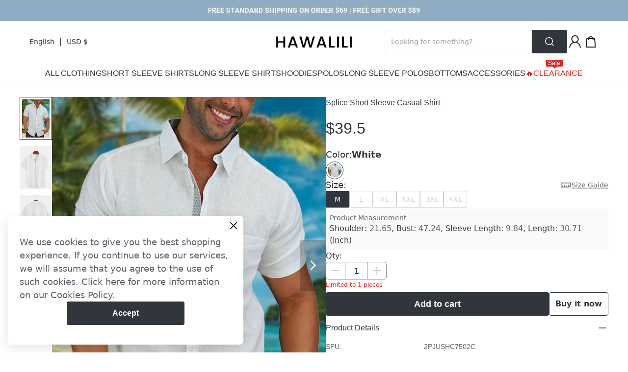

--- FILE ---
content_type: text/html; charset=utf-8
request_url: https://www.hawalili.com/products/men-casual-plain-summer-commuting-loose-buttons-short-sleeve-regular-shirt-collar-shirts-14841242?variant=3451571
body_size: 78566
content:
<!DOCTYPE html><html lang="en"><head><meta charSet="utf-8"/><meta name="viewport" content="width=device-width"/><script id="hack_insertBefore">
            if(!window.__has_hack_insertbefore) {
              var originInsertBeforeFn = Node.prototype.insertBefore
              Node.prototype.insertBefore = function (
                node,
                child
              ) {
                if (child && child.parentNode?.nodeName.toLowerCase() === 'head') {
                  const nextHeadCountNode = document.querySelector(
                    '[name="next-head-count"]'
                  )
                  if (
                    nextHeadCountNode !== null &&
                    child.compareDocumentPosition(nextHeadCountNode) ===
                      Node.DOCUMENT_POSITION_FOLLOWING
                  ) {
                    if (nextHeadCountNode.nextSibling) {
                      return originInsertBeforeFn.call(
                        this,
                        node,
                        nextHeadCountNode.nextSibling
                      )
                    } else {
                      // eslint-disable-next-line @typescript-eslint/no-non-null-assertion
                      return nextHeadCountNode.parentNode.appendChild(node)
                    }
                  }
                }
                return originInsertBeforeFn.call(this, node, child)
              }
              window.__has_hack_insertbefore = true;
            }
          </script><link href="https://www.hawalili.com/image/catalog/activity/u40UAJa8lU1598582664.jpg" rel="shortcut icon" type="image/x-icon"/><link crossorigin="use-credentials" href="/rest/pwa" rel="manifest"/><link href="https://hawalili.com/image_cache/resize/48x48/image/catalog/activity/H2mRYfJ6ts1717066552.png" rel="apple-touch-icon" sizes="48x48"/><link href="https://hawalili.com/image_cache/resize/72x72/image/catalog/activity/H2mRYfJ6ts1717066552.png" rel="apple-touch-icon" sizes="72x72"/><link href="https://hawalili.com/image_cache/resize/96x96/image/catalog/activity/H2mRYfJ6ts1717066552.png" rel="apple-touch-icon" sizes="96x96"/><link href="https://hawalili.com/image_cache/resize/144x144/image/catalog/activity/H2mRYfJ6ts1717066552.png" rel="apple-touch-icon" sizes="144x144"/><link href="https://hawalili.com/image_cache/resize/152x152/image/catalog/activity/H2mRYfJ6ts1717066552.png" rel="apple-touch-icon" sizes="152x152"/><link href="https://hawalili.com/image_cache/resize/167x167/image/catalog/activity/H2mRYfJ6ts1717066552.png" rel="apple-touch-icon" sizes="167x167"/><link href="https://hawalili.com/image_cache/resize/180x180/image/catalog/activity/H2mRYfJ6ts1717066552.png" rel="apple-touch-icon" sizes="180x180"/><link href="https://hawalili.com/image_cache/resize/196x196/image/catalog/activity/H2mRYfJ6ts1717066552.png" rel="apple-touch-icon" sizes="196x196"/><meta name="referrer" content="no-referrer-when-downgrade"/><style>
stream-subscribe-float {
    bottom: 30% !important;
}
</style><meta name="msvalidate.01" content="AF38CADF67335F8294CF9276F68C85FA"/><title>Splice Short Sleeve Casual Shirt | hawalili</title><meta name="robots" content="index,follow"/><meta name="googlebot" content="index,follow"/><meta name="description" content="Hawalili offers high quality splice short sleeve casual shirt, under the category short sleeve shirts with low price splice short sleeve casual shirt."/><meta name="twitter:card" content="summary"/><meta property="og:title" content="Men Casual Plain Summer No Elasticity Household Buttons Short sleeve H-Line Shirt Collar Shirts"/><meta property="og:description" content="Buy Inexpensive Shirts at Hawalili online store, SPU: 2PJUSHC7502C, Color: White, Elasticity:No Elasticity, Closure Type:Buttons."/><meta property="og:url" content="https://www.hawalili.com/products/men-casual-plain-summer-commuting-loose-buttons-short-sleeve-regular-shirt-collar-shirts-14841242"/><meta property="og:type" content="product"/><meta property="og:image" content="https://www.hawalili.com/image_cache/resize/335x445/image/catalog/product/2022-12-07/a6af48c8da18ba24bcb2b657c2c0836e.png"/><meta property="og:site_name" content="hawalili"/><link rel="canonical" href="https://www.hawalili.com/products/men-casual-plain-summer-commuting-loose-buttons-short-sleeve-regular-shirt-collar-shirts-14841242"/><meta name="keywords" content="Splice Short Sleeve Casual Shirt"/><meta property="product:price:amount" content="39.5"/><meta property="product:price:currency" content="USD"/><script type="application/ld+json">{
    "@context": "https://schema.org/",
    "@type": "Product",
    "image":["https://www.hawalili.com/image_cache/resize/335x445/image/catalog/product/2022-12-07/a6af48c8da18ba24bcb2b657c2c0836e.png","https://www.hawalili.com/image_cache/resize/335x445/image/catalog/prod/images/2023-04-20/69fd4ff11aa450ecd72d2b60f54f32db.jpg","https://www.hawalili.com/image_cache/resize/335x445/image/catalog/prod/images/2023-04-20/37fdff4094702a12df4393e83e267a91.jpg","https://www.hawalili.com/image_cache/resize/335x445/image/catalog/prod/images/2023-04-20/07ab64d6ad50f2ecc8c8693c3f9717de.jpg","https://www.hawalili.com/image_cache/resize/335x445/image/catalog/prod/images/2023-04-20/81276daeead8359c79033c413d670966.jpg"],
    "description": "Buy Inexpensive Shirts at Hawalili online store, SPU: 2PJUSHC7502C, Color: White, Elasticity:No Elasticity, Closure Type:Buttons.",
    "mpn": "2PJUSHC7502C",
    "sku": "SHC7502CCD64",
    
    
    
    
  "brand": {
      "@type": "Thing",
      "name": "hawalili"
    },

    
    
    
    
    
    
    
    
    
    
    
    "offers": [
  {
    "@type": "Offer",
    "priceCurrency": "USD",
    "priceValidUntil": "Wed, 21 May 2025 00:00:00 GMT",
    "itemCondition": "https://schema.org/UsedCondition",
    "availability": "https://schema.org/InStock",
    "url": "https://www.hawalili.com/product/men-casual-plain-summer-commuting-loose-buttons-short-sleeve-regular-shirt-collar-shirts-14841242?variant=3451571",
    
      "seller": {
      "@type": "Organization",
      "name": "hawalili"
    },
    
    "price": "39.5"
  }
],
    
    "name": "Splice Short Sleeve Casual Shirt"
  }</script><link rel="preload" as="image" href="/image/catalog/product/2022-12-07/a6af48c8da18ba24bcb2b657c2c0836e.png"/><meta name="next-head-count" content="34"/><link data-next-font="" rel="preconnect" href="/" crossorigin="anonymous"/><link rel="preload" href="https://cmall-static-resource.harborcdn.com/prod/cmall-front/_next/static/css/61673bab4944d3c8.css" as="style"/><link rel="stylesheet" href="https://cmall-static-resource.harborcdn.com/prod/cmall-front/_next/static/css/61673bab4944d3c8.css" data-n-g=""/><link rel="preload" href="https://cmall-static-resource.harborcdn.com/prod/cmall-front/_next/static/css/f8acc7cfdf0572e1.css" as="style"/><link rel="stylesheet" href="https://cmall-static-resource.harborcdn.com/prod/cmall-front/_next/static/css/f8acc7cfdf0572e1.css" data-n-p=""/><link rel="preload" href="https://cmall-static-resource.harborcdn.com/prod/cmall-front/_next/static/css/2e6b78ad4a84e436.css" as="style"/><link rel="stylesheet" href="https://cmall-static-resource.harborcdn.com/prod/cmall-front/_next/static/css/2e6b78ad4a84e436.css"/><link rel="preload" href="https://cmall-static-resource.harborcdn.com/prod/cmall-front/_next/static/css/04bfad1a7743184f.css" as="style"/><link rel="stylesheet" href="https://cmall-static-resource.harborcdn.com/prod/cmall-front/_next/static/css/04bfad1a7743184f.css"/><noscript data-n-css=""></noscript><script defer="" nomodule="" src="https://cmall-static-resource.harborcdn.com/prod/cmall-front/_next/static/chunks/polyfills-c67a75d1b6f99dc8.js"></script><script defer="" src="https://cmall-static-resource.harborcdn.com/prod/cmall-front/_next/static/chunks/8409-a193de7bc1cce91d.js"></script><script defer="" src="https://cmall-static-resource.harborcdn.com/prod/cmall-front/_next/static/chunks/8490.86799c241a298575.js"></script><script defer="" src="https://cmall-static-resource.harborcdn.com/prod/cmall-front/_next/static/chunks/5310.6c680c474c009276.js"></script><script defer="" src="https://cmall-static-resource.harborcdn.com/prod/cmall-front/_next/static/chunks/9972.3067e4b406f28684.js"></script><script defer="" src="https://cmall-static-resource.harborcdn.com/prod/cmall-front/_next/static/chunks/6371.0721cc092ce701cc.js"></script><script defer="" src="https://cmall-static-resource.harborcdn.com/prod/cmall-front/_next/static/chunks/8302.25849759c4d0cc29.js"></script><script defer="" src="https://cmall-static-resource.harborcdn.com/prod/cmall-front/_next/static/chunks/2732.cc97b7143ecd1d16.js"></script><script defer="" src="https://cmall-static-resource.harborcdn.com/prod/cmall-front/_next/static/chunks/2507.c7470a1123f06ade.js"></script><script src="https://cmall-static-resource.harborcdn.com/prod/cmall-front/_next/static/chunks/webpack-d11ae9d6f470dcd9.js" defer=""></script><script src="https://cmall-static-resource.harborcdn.com/prod/cmall-front/_next/static/chunks/framework-b5f5b57923c5a118.js" defer=""></script><script src="https://cmall-static-resource.harborcdn.com/prod/cmall-front/_next/static/chunks/main-32fb1ca031a0d543.js" defer=""></script><script src="https://cmall-static-resource.harborcdn.com/prod/cmall-front/_next/static/chunks/pages/_app-762ec8100ac60355.js" defer=""></script><script src="https://cmall-static-resource.harborcdn.com/prod/cmall-front/_next/static/chunks/c78d26b1-a61fc8d5e94fcb7e.js" defer=""></script><script src="https://cmall-static-resource.harborcdn.com/prod/cmall-front/_next/static/chunks/9894-cd5f54bdb88966b2.js" defer=""></script><script src="https://cmall-static-resource.harborcdn.com/prod/cmall-front/_next/static/chunks/9619-2ed06ff721bcae4c.js" defer=""></script><script src="https://cmall-static-resource.harborcdn.com/prod/cmall-front/_next/static/chunks/1605-162e985ade48a1b0.js" defer=""></script><script src="https://cmall-static-resource.harborcdn.com/prod/cmall-front/_next/static/chunks/9010-7819a051bac78ea1.js" defer=""></script><script src="https://cmall-static-resource.harborcdn.com/prod/cmall-front/_next/static/chunks/7428-895547f3a430a19e.js" defer=""></script><script src="https://cmall-static-resource.harborcdn.com/prod/cmall-front/_next/static/chunks/3123-80e5f614b8f6d840.js" defer=""></script><script src="https://cmall-static-resource.harborcdn.com/prod/cmall-front/_next/static/chunks/8039-7d627cb0def64fd0.js" defer=""></script><script src="https://cmall-static-resource.harborcdn.com/prod/cmall-front/_next/static/chunks/6087-bf757e295dab8d04.js" defer=""></script><script src="https://cmall-static-resource.harborcdn.com/prod/cmall-front/_next/static/chunks/9588-579e0e0a89659d6b.js" defer=""></script><script src="https://cmall-static-resource.harborcdn.com/prod/cmall-front/_next/static/chunks/9209-a2be36f826a2f0fd.js" defer=""></script><script src="https://cmall-static-resource.harborcdn.com/prod/cmall-front/_next/static/chunks/1921-6ed0319f3d29ae24.js" defer=""></script><script src="https://cmall-static-resource.harborcdn.com/prod/cmall-front/_next/static/chunks/9612-8f1e656039fa74a4.js" defer=""></script><script src="https://cmall-static-resource.harborcdn.com/prod/cmall-front/_next/static/chunks/2468-58000a9c069b6848.js" defer=""></script><script src="https://cmall-static-resource.harborcdn.com/prod/cmall-front/_next/static/chunks/1586-198685515aaeae61.js" defer=""></script><script src="https://cmall-static-resource.harborcdn.com/prod/cmall-front/_next/static/chunks/5270-c540c95c74560955.js" defer=""></script><script src="https://cmall-static-resource.harborcdn.com/prod/cmall-front/_next/static/chunks/9385-2c4c8a5457d8fb06.js" defer=""></script><script src="https://cmall-static-resource.harborcdn.com/prod/cmall-front/_next/static/chunks/8500-28bd6a4f2cb1305c.js" defer=""></script><script src="https://cmall-static-resource.harborcdn.com/prod/cmall-front/_next/static/chunks/1400-7a8dfd1ba48b65fa.js" defer=""></script><script src="https://cmall-static-resource.harborcdn.com/prod/cmall-front/_next/static/chunks/1455-08deffab5319e593.js" defer=""></script><script src="https://cmall-static-resource.harborcdn.com/prod/cmall-front/_next/static/chunks/1037-464d077d4f6d54d4.js" defer=""></script><script src="https://cmall-static-resource.harborcdn.com/prod/cmall-front/_next/static/chunks/3389-544e7299302d0911.js" defer=""></script><script src="https://cmall-static-resource.harborcdn.com/prod/cmall-front/_next/static/chunks/8063-dba59a15a6119cf4.js" defer=""></script><script src="https://cmall-static-resource.harborcdn.com/prod/cmall-front/_next/static/chunks/206-bf1d076bae08047d.js" defer=""></script><script src="https://cmall-static-resource.harborcdn.com/prod/cmall-front/_next/static/chunks/pages/products/%5Bname%5D-3f2978a427b09a99.js" defer=""></script><script src="https://cmall-static-resource.harborcdn.com/prod/cmall-front/_next/static/cmall-frontLLrelease-3.1.72-swLL7c6adbLL20251114080752/_buildManifest.js" defer=""></script><script src="https://cmall-static-resource.harborcdn.com/prod/cmall-front/_next/static/cmall-frontLLrelease-3.1.72-swLL7c6adbLL20251114080752/_ssgManifest.js" defer=""></script><style id="__jsx-2441941768">:root{--cm-color-nav-1:#31353c;--cm-color-nav-2:#31353c;--cm-color-nav-3:#5d626a;--cm-color-goods-list-title:#31353c;--cm-color-goods-detail-title-1:#31353c;--cm-color-goods-cart-title:#31353c;--cm-color-goods-detail-title-2:#31353c;--cm-color-goods-detail-text:#5d626a;--cm-color-activity-text:#31353c;--cm-color-goods-detail-list-text:#31353c;--cm-color-list-price:#31353c;--cm-color-list-price-activity:#f81515;--cm-color-goods-detail-price:#31353c;--cm-color-goods-detail-price-activity:#f81515;--cm-color-cart-total-price:#f81515;--cm-color-mincart-total-price:#f81515;--cm-color-hover-link:null;--cm-color-primary-btn-bg:#31353c;--cm-color-primary-btn-text:#ffffff;--cm-color-second-btn-text:#31353c;--cm-color-footer-bg:#F2F2F3;--cm-color-footer-text:#31353c;--cm-color-footer-hover-link:#000000;--cm-color-footer-btn-bg:#31353c;--cm-color-footer-btn-text:#ffffff;--cm-color-rating-star:#f59e0b;--cm-font-nav-1:Helvetica;--cm-font-nav-2:Helvetica;--cm-font-nav-3:Helvetica;--cm-font-goods-list-title:Helvetica;--cm-font-goods-detail-title-1:Helvetica;--cm-font-goods-cart-title:Helvetica;--cm-font-goods-detail-title-2:Helvetica;--cm-font-goods-detail-text:Helvetica;--cm-font-activity-text:Helvetica;--cm-font-goods-detail-list-text:Helvetica;--cm-font-list-price:Helvetica;--cm-font-list-price-activity:Helvetica;--cm-font-goods-detail-price:'Helvetica';--cm-font-goods-detail-price-activity:Helvetica;--cm-font-cart-total-price:Helvetica;--cm-font-mincart-total-price:Helvetica;--cm-font-primary-btn-text:Helvetica;--cm-font-footer-text-1:Helvetica;--cm-font-footer-text-2:Helvetica;--cm-fontweight-nav-1:400;--cm-fontweight-nav-2:600;--cm-fontweight-nav-3:400;--cm-fontweight-goods-list-title:400;--cm-fontweight-goods-detail-title-1:400;--cm-fontweight-goods-cart-title:400;--cm-fontweight-goods-detail-title-2:400;--cm-fontweight-goods-detail-text:400;--cm-fontweight-activity-text:400;--cm-fontweight-goods-detail-list-text:400;--cm-fontweight-list-price:600;--cm-fontweight-list-price-activity:600;--cm-fontweight-goods-detail-price:400;--cm-fontweight-goods-detail-price-activity:400;--cm-fontweight-cart-total-price:600;--cm-fontweight-mincart-total-price:600;--cm-fontweight-btn:600;--cm-fontweight-footer-text-1:600;--cm-fontweight-footer-text-2:400;--cm-fontsize-nav-1:16px;--cm-fontsize-nav-2:15px;--cm-fontsize-nav-3:14px;--cm-fontsize-goods-list-title:14px;--cm-fontsize-goods-detail-title-1:16px;--cm-fontsize-goods-cart-title:14px;--cm-fontsize-goods-detail-title-2:16px;--cm-fontsize-goods-detail-text:14px;--cm-fontsize-activity-text:14px;--cm-fontsize-goods-detail-list-text:20px;--cm-fontsize-list-price:20px;--cm-fontsize-list-price-activity:20px;--cm-fontsize-goods-detail-price:32px;--cm-fontsize-goods-detail-price-activity:32px;--cm-fontsize-cart-total-price:20px;--cm-fontsize-mincart-total-price:20px;--cm-fontsize-footer-text-1:16px;--cm-fontsize-footer-text-2:14px}</style></head><body class=""><div id="__next"><script defer="" src="https://www.googletagmanager.com/gtag/js?id=AW-657256212"></script><script async="">
  window.dataLayer = window.dataLayer || [];
  function gtag(){dataLayer.push(arguments);}
  gtag('js', new Date());

  gtag('config', 'AW-657256212');
  gtag('config', 'AW-369639164');
</script><script async="">
  /** DO NOT MODIFY THIS CODE**/
  !function(_window, _document) {
    var OB_ADV_ID='00a2a51bd907675a0a72343db0284756a9';
    if (_window.obApi) {var toArray = function(object) {return Object.prototype.toString.call(object) === '[object Array]' ? object : [object];};_window.obApi.marketerId = toArray(_window.obApi.marketerId).concat(toArray(OB_ADV_ID));return;}
    var api = _window.obApi = function() {api.dispatch ? api.dispatch.apply(api, arguments) : api.queue.push(arguments);};api.version = '1.1';api.loaded = true;api.marketerId = OB_ADV_ID;api.queue = [];var tag = _document.createElement('script');tag.async = true;tag.src = '//amplify.outbrain.com/cp/obtp.js';tag.type = 'text/javascript';var script = _document.getElementsByTagName('script')[0];script.parentNode.insertBefore(tag, script);}(window, document);
obApi('track', 'PAGE_VIEW');
</script><script async="">
(function(e,t,n){if(e.snaptr)return;var a=e.snaptr=function()
{a.handleRequest?a.handleRequest.apply(a,arguments):a.queue.push(arguments)};
a.queue=[];var s='script';r=t.createElement(s);r.async=!0;
r.src=n;var u=t.getElementsByTagName(s)[0];
u.parentNode.insertBefore(r,u);})(window,document,
'https://sc-static.net/scevent.min.js');

snaptr('init', '9a5b1fd7-876f-4e3a-8c69-2ecc18c03636');

snaptr('track', 'PAGE_VIEW');

</script><script async="">
window.addEventListener(
  'load',
  function () {
    console.log("尝试插入物流提示");
    if (document.querySelector('.select-shipping-method') != null) {
      const div = document.createElement('div');
      div.innerHTML +="<span style='background-color:rgba(213,51,51,.1);color:red;line-height:18px;padding:6px 10px;margin-top:20px;text-align:center;float: left;font-size: 12px;' onclick='return false;'>Due to limited transportation availability caused by the COVID-19,there might be some delay in domestic delivery. We appreciate your patience in this difficult times.</span>";
      document.querySelector('.select-shipping-method').parentElement.append(div);
      console.log("物流提示成功");
    }
  },
  false
);

</script><script defer="" src="https://www.googletagmanager.com/gtag/js?id=G-8PE4YJ6M0Z"></script><script async="">
  window.dataLayer = window.dataLayer || [];
  function gtag(){dataLayer.push(arguments);}
  gtag('js', new Date());

  gtag('config', 'G-8PE4YJ6M0Z', { 'user_id': '' });
</script><script async="">
!function (w, d, t) {
  w.TiktokAnalyticsObject=t;var ttq=w[t]=w[t]||[];ttq.methods=["page","track","identify","instances","debug","on","off","once","ready","alias","group"],ttq.setAndDefer=function(t,e){t[e]=function(){t.push([e].concat(Array.prototype.slice.call(arguments,0)))}};for(var i=0;i<ttq.methods.length;i++)ttq.setAndDefer(ttq,ttq.methods[i]);ttq.instance=function(t){for(var e=ttq._i[t]||[],n=0;n<ttq.methods.length;n++)ttq.setAndDefer(e,ttq.methods[n]);return e},ttq.load=function(e){var n="https://analytics.tiktok.com/i18n/pixel/events.js";ttq._i=ttq._i||{},ttq._i[e]=[],ttq._i[e]._u=n;var i=document.createElement("script");i.type="text/javascript",i.async=!0,i.src=n+"?sdkid="+e+"&lib="+t;var a=document.getElementsByTagName("script")[0];a.parentNode.insertBefore(i,a)};


  ttq.load('BURM6C8JIVA9KUA7N4V0');
  ttq.load('BURM7T7SI0ABQU9JFNDG');
  ttq.load('BURMA5VSI0ABQU9JFNP0');
  ttq.load('BUTPPJ0NLODVT2IUA3KG');
  ttq.page();
}(window, document, 'ttq');
</script><script defer="" src="https://wzstatic1.streamoptim.com/stream-harbor.js?shop=www.hawalili.com"></script><script async="">
if(!localStorage.getItem('IOSA2hsHasShow')) {
   console.log('关闭PWA添加到主屏的提示');
   localStorage.setItem('IOSA2hsHasShow', true);
}
</script><script async="">
function getQueryVariable(key){
  var query = window.location.search.substring(1);
  var vars = query.split('&');
  for (var i = 0; i < vars.length; i++) {
    var pair = vars[i].split('=');
    if (pair[0] == key) {
      return pair[1];
    }
  }
};
var click_id = getQueryVariable('click_id') || getQueryVariable('admitad_uid');
var utm_medium = getQueryVariable('utm_medium') || '';
// Yeahmobi埋点
var utm_campaign = getQueryVariable('utm_campaign') || '';

  function setCookie (sKey, sValue, vEnd, sPath, sDomain, bSecure) {
    if (!sKey || /^(?:expires|max\-age|path|domain|secure)$/i.test(sKey)) { return false; }
    var sExpires = "";
    if (vEnd) {
      switch (vEnd.constructor) {
        case Number:
          sExpires = vEnd === Infinity ? "; expires=Fri, 31 Dec 9999 23:59:59 GMT" : "; max-age=" + vEnd;
          break;
        case String:
          sExpires = "; expires=" + vEnd;
          break;
        case Date:
          sExpires = "; expires=" + vEnd.toUTCString();
          break;
      }
    }
    document.cookie = encodeURIComponent(sKey) + "=" + encodeURIComponent(sValue) + sExpires + (sDomain ? "; domain=" + sDomain : "") + (sPath ? "; path=" + sPath : "") + (bSecure ? "; secure" : "");
  }
  var expiredSeconds = utm_campaign === 'AM' ? 90*24*60*60: null
  click_id && setCookie('click_id', click_id, expiredSeconds, '/');
  utm_medium && setCookie('UTM_MEDIUM', utm_medium, expiredSeconds, '/');
  utm_campaign && setCookie('UTM_CAMPAIGN', utm_campaign, expiredSeconds, '/');

</script><script defer="" src="https://www.dwin1.com/82643.js"></script><script async="">
!function (w, d, t) {
  w.TiktokAnalyticsObject=t;var ttq=w[t]=w[t]||[];ttq.methods=["page","track","identify","instances","debug","on","off","once","ready","alias","group"],ttq.setAndDefer=function(t,e){t[e]=function(){t.push([e].concat(Array.prototype.slice.call(arguments,0)))}};for(var i=0;i<ttq.methods.length;i++)ttq.setAndDefer(ttq,ttq.methods[i]);ttq.instance=function(t){for(var e=ttq._i[t]||[],n=0;n<ttq.methods.length;n++)ttq.setAndDefer(e,ttq.methods[n]);return e},ttq.load=function(e){var n="https://analytics.tiktok.com/i18n/pixel/events.js";ttq._i=ttq._i||{},ttq._i[e]=[],ttq._i[e]._u=n;var i=document.createElement("script");i.type="text/javascript",i.async=!0,i.src=n+"?sdkid="+e+"&lib="+t;var a=document.getElementsByTagName("script")[0];a.parentNode.insertBefore(i,a)};


  ttq.load('C3MGL833G487IS97CC8G');
  ttq.load('C3PEFN46DUV2BCQ56H10');
  ttq.load('C3T627HU9OSLU1GBMT1G');
  ttq.load('C3MGRER3G487IS97CDJ0');
  ttq.load('C3V8O8HU9OSLU1GC3FGG');
  ttq.load('C46ERT0E6TN457G076NG');
  ttq.load('C4M5193R2Q3OG0JATQJG');
}(window, document, 'ttq');
</script><script async="">(function () {var siteId = "aac473ea903c";function t(t,e){for(var n=t.split(""),r=0;r<n.length;++r)n[r]=String.fromCharCode(n[r].charCodeAt(0)+e);return n.join("")}function e(e){return t(e,-l).replace(/%SN%/g,siteId)}function n(t){try{S.ex=t,g(S)}catch(e){}}function r(t,e,n){var r=document.createElement("script");r.onerror=n,r.onload=e,r.type="text/javascript",r.id="ftr__script",r.async=!0,r.src="https://"+t;var o=document.getElementsByTagName("script")[0];o.parentNode.insertBefore(r,o)}function o(){k(T.uAL),setTimeout(i,v,T.uAL)}function i(t){try{var e=t===T.uDF?h:m;r(e,function(){try{U(),n(t+T.uS)}catch(e){}},function(){try{U(),S.td=1*new Date-S.ts,n(t+T.uF),t===T.uDF&&o()}catch(e){n(T.eUoe)}})}catch(i){n(t+T.eTlu)}}var a={write:function(t,e,n,r){void 0===r&&(r=!0);var o,i;if(n?(o=new Date,o.setTime(o.getTime()+24*n*60*60*1e3),i="; expires="+o.toGMTString()):i="",!r)return void(document.cookie=escape(t)+"="+escape(e)+i+"; path=/");var a,c,u;if(u=location.host,1===u.split(".").length)document.cookie=escape(t)+"="+escape(e)+i+"; path=/";else{c=u.split("."),c.shift(),a="."+c.join("."),document.cookie=escape(t)+"="+escape(e)+i+"; path=/; domain="+a;var s=this.read(t);null!=s&&s==e||(a="."+u,document.cookie=escape(t)+"="+escape(e)+i+"; path=/; domain="+a)}},read:function(t){for(var e=escape(t)+"=",n=document.cookie.split(";"),r=0;r<n.length;r++){for(var o=n[r];" "==o.charAt(0);)o=o.substring(1,o.length);if(0===o.indexOf(e))return unescape(o.substring(e.length,o.length))}return null}},c="fort",u="erTo",s="ken",d=c+u+s,f="9";f+="ck";var l=3,h=e("(VQ(1fgq71iruwhu1frp2vq2(VQ(2vfulsw1mv"),m=e("g68x4yj4t5;e6z1forxgiurqw1qhw2vq2(VQ(2vfulsw1mv"),v=10;window.ftr__startScriptLoad=1*new Date;var g=function(t){var e=function(t){return t||""},n=e(t.id)+"_"+e(t.ts)+"_"+e(t.td)+"_"+e(t.ex)+"_"+e(f);a.write(d,n,1825,!0)},p=function(){var t=a.read(d)||"",e=t.split("_"),n=function(t){return e[t]||void 0};return{id:n(0),ts:n(1),td:n(2),ex:n(3),vr:n(4)}},w=function(){for(var t={},e="fgu",n=[],r=0;r<256;r++)n[r]=(r<16?"0":"")+r.toString(16);var o=function(t,e,r,o,i){var a=i?"-":"";return n[255&t]+n[t>>8&255]+n[t>>16&255]+n[t>>24&255]+a+n[255&e]+n[e>>8&255]+a+n[e>>16&15|64]+n[e>>24&255]+a+n[63&r|128]+n[r>>8&255]+a+n[r>>16&255]+n[r>>24&255]+n[255&o]+n[o>>8&255]+n[o>>16&255]+n[o>>24&255]},i=function(){if(window.Uint32Array&&window.crypto&&window.crypto.getRandomValues){var t=new window.Uint32Array(4);return window.crypto.getRandomValues(t),{d0:t[0],d1:t[1],d2:t[2],d3:t[3]}}return{d0:4294967296*Math.random()>>>0,d1:4294967296*Math.random()>>>0,d2:4294967296*Math.random()>>>0,d3:4294967296*Math.random()>>>0}},a=function(){var t="",e=function(t,e){for(var n="",r=t;r>0;--r)n+=e.charAt(1e3*Math.random()%e.length);return n};return t+=e(2,"0123456789"),t+=e(1,"123456789"),t+=e(8,"0123456789")};return t.safeGenerateNoDash=function(){try{var t=i();return o(t.d0,t.d1,t.d2,t.d3,!1)}catch(n){try{return e+a()}catch(n){}}},t.isValidNumericalToken=function(t){return t&&t.toString().length<=11&&t.length>=9&&parseInt(t,10).toString().length<=11&&parseInt(t,10).toString().length>=9},t.isValidUUIDToken=function(t){return t&&32===t.toString().length&&/^[a-z0-9]+$/.test(t)},t.isValidFGUToken=function(t){return 0==t.indexOf(e)&&t.length>=12},t}(),T={uDF:"UDF",uAL:"UAL",mLd:"1",eTlu:"2",eUoe:"3",uS:"4",uF:"9",tmos:["T5","T10","T15","T30","T60"],tmosSecs:[5,10,15,30,60],bIR:"43"},y=function(t,e){for(var n=T.tmos,r=0;r<n.length;r++)if(t+n[r]===e)return!0;return!1};try{var S=p();try{S.id&&(w.isValidNumericalToken(S.id)||w.isValidUUIDToken(S.id)||w.isValidFGUToken(S.id))||(S.id=w.safeGenerateNoDash()),S.ts=window.ftr__startScriptLoad,g(S);var D=new Array(T.tmosSecs.length),k=function(t){for(var e=0;e<T.tmosSecs.length;e++)D[e]=setTimeout(n,1e3*T.tmosSecs[e],t+T.tmos[e])},U=function(){for(var t=0;t<T.tmosSecs.length;t++)clearTimeout(D[t])};y(T.uDF,S.ex)?o():(k(T.uDF),setTimeout(i,v,T.uDF))}catch(F){n(T.mLd)}}catch(F){}})()</script><script defer="" src="https://d39va5bdt61idd.cloudfront.net/cart-animate-xike.js?id=lgq5f6zn"></script><script defer="" src="https://cmall-static-resource.harborcdn.com/prod/BonreeSDK_JS.min.js"></script><noscript>
            <iframe
              style="width: 0; height: 0; display: none; visibility: hidden"
              src="https://www.googletagmanager.com/ns.html?id=GTM-M7869G6"
            ></iframe>
          </noscript><div class="relative min-w-[1024px]"><div class="w-full overflow-hidden relative bg-[#f2f2f3]" style="padding-top:3.385%"><span><span style="box-sizing:border-box;display:block;overflow:hidden;width:initial;height:initial;background:none;opacity:1;border:0;margin:0;padding:0;position:absolute;top:0;left:0;bottom:0;right:0"><img alt="top banner" fetchpriority="auto" src="[data-uri]" decoding="async" data-nimg="fill" style="position:absolute;top:0;left:0;bottom:0;right:0;box-sizing:border-box;padding:0;border:none;margin:auto;display:block;width:0;height:0;min-width:100%;max-width:100%;min-height:100%;max-height:100%;object-fit:cover;object-position:top"/><noscript><img alt="top banner" fetchpriority="auto" loading="lazy" decoding="async" data-nimg="fill" style="position:absolute;top:0;left:0;bottom:0;right:0;box-sizing:border-box;padding:0;border:none;margin:auto;display:block;width:0;height:0;min-width:100%;max-width:100%;min-height:100%;max-height:100%;object-fit:cover;object-position:top" src="/image/catalog/activity/kdugOcftzp1730973015.webp"/></noscript></span></span></div><div class="__header top-[-1px] transition-all duration-500 z-[4]"><div class="bg-white top-0 transition duration-300 ease-in-out border-b border-[#00000026]"><div class="cm-layout-max flex justify-between items-center flex-grow-0 flex-shrink-0 mx-auto py-[18px]"><div class="flex justify-start items-center flex-grow-0 flex-shrink-0 gap-3" style="flex:1 0 0"><div class="h-[17px] w-[170px] bg-[#f2f2f3]"></div></div><a href="/"><img class="w-auto" alt="hawalili logo" src="https://hawalili.com/image/catalog/activity/2qb6gWb3Kj1657695777.png" style="height:47px"/></a><div class="flex justify-end items-center flex-grow-0 flex-shrink-0 relative gap-6" style="flex:1 0 0"><div class="h-[48px] w-[372px] bg-[#f2f2f3]"></div><div class="flex items-center gap-6"><div class="h-[32px] w-[32px] bg-[#f2f2f3]"></div><div class="h-[32px] w-[32px] bg-[#f2f2f3]"></div></div></div></div><div class="h-[46px] w-full bg-[#f2f2f3]"></div></div></div><div><div class="mx-auto pt-6"><div class="flex flex-col items-center flex-grow-0 flex-shrink-0"><div class="flex  items-start flex-grow-0 flex-shrink-0 gap-10 w-[944px] xl:w-[1200px] justify-start"><div class="flex flex-col justify-start items-end flex-grow-0 flex-shrink-0 h-[560px] xl:h-[744px] sticky sticky mb-20"><div class="flex justify-between items-start flex-grow-0 flex-shrink-0 relative h-full gap-6"><div class="flex flex-col justify-start items-center flex-grow-0 flex-shrink-0 h-full relative image-swiper_small-swiper__C7SES w-[66px] gap-3"><div class="flex justify-center items-center flex-grow-0 flex-shrink-0 h-8 relative overflow-hidden gap-2.5 py-1 bg-[#f1f2f3] cursor-pointer w-full h-8"><svg width="24" height="24" viewBox="0 0 24 24" fill="none" xmlns="http://www.w3.org/2000/svg" class="flex-grow-0 flex-shrink-0 w-6 h-6 relative rotate-180" preserveAspectRatio="xMidYMid meet"><path d="M6 9L12 15L18 9" stroke="#66696F" stroke-width="1.5"></path></svg></div><div class="swiper flex-1"><div class="swiper-wrapper"><div class="swiper-slide cursor-pointer" style="width:66px;height:88px"><span style="box-sizing:border-box;display:inline-block;overflow:hidden;width:initial;height:initial;background:none;opacity:1;border:0;margin:0;padding:0;position:relative;max-width:100%"><span style="box-sizing:border-box;display:block;width:initial;height:initial;background:none;opacity:1;border:0;margin:0;padding:0;max-width:100%"><img style="display:block;max-width:100%;width:initial;height:initial;background:none;opacity:1;border:0;margin:0;padding:0" alt="" aria-hidden="true" src="data:image/svg+xml,%3csvg%20xmlns=%27http://www.w3.org/2000/svg%27%20version=%271.1%27%20width=%2766%27%20height=%2788%27/%3e"/></span><img alt="Splice Short Sleeve Casual Shirt" src="[data-uri]" decoding="async" data-nimg="intrinsic" class="absolute left-[-1px] top-[-1px] object-cover small-image" style="position:absolute;top:0;left:0;bottom:0;right:0;box-sizing:border-box;padding:0;border:none;margin:auto;display:block;width:0;height:0;min-width:100%;max-width:100%;min-height:100%;max-height:100%;object-fit:cover"/><noscript><img alt="Splice Short Sleeve Casual Shirt" loading="lazy" decoding="async" data-nimg="intrinsic" style="position:absolute;top:0;left:0;bottom:0;right:0;box-sizing:border-box;padding:0;border:none;margin:auto;display:block;width:0;height:0;min-width:100%;max-width:100%;min-height:100%;max-height:100%;object-fit:cover" class="absolute left-[-1px] top-[-1px] object-cover small-image" src="/image_cache/resize/68x90/image/catalog/product/2022-12-07/a6af48c8da18ba24bcb2b657c2c0836e.png"/></noscript></span></div><div class="swiper-slide cursor-pointer" style="width:66px;height:88px"><span style="box-sizing:border-box;display:inline-block;overflow:hidden;width:initial;height:initial;background:none;opacity:1;border:0;margin:0;padding:0;position:relative;max-width:100%"><span style="box-sizing:border-box;display:block;width:initial;height:initial;background:none;opacity:1;border:0;margin:0;padding:0;max-width:100%"><img style="display:block;max-width:100%;width:initial;height:initial;background:none;opacity:1;border:0;margin:0;padding:0" alt="" aria-hidden="true" src="data:image/svg+xml,%3csvg%20xmlns=%27http://www.w3.org/2000/svg%27%20version=%271.1%27%20width=%2766%27%20height=%2788%27/%3e"/></span><img alt="Splice Short Sleeve Casual Shirt" src="[data-uri]" decoding="async" data-nimg="intrinsic" class="absolute left-[-1px] top-[-1px] object-cover small-image" style="position:absolute;top:0;left:0;bottom:0;right:0;box-sizing:border-box;padding:0;border:none;margin:auto;display:block;width:0;height:0;min-width:100%;max-width:100%;min-height:100%;max-height:100%;object-fit:cover"/><noscript><img alt="Splice Short Sleeve Casual Shirt" loading="lazy" decoding="async" data-nimg="intrinsic" style="position:absolute;top:0;left:0;bottom:0;right:0;box-sizing:border-box;padding:0;border:none;margin:auto;display:block;width:0;height:0;min-width:100%;max-width:100%;min-height:100%;max-height:100%;object-fit:cover" class="absolute left-[-1px] top-[-1px] object-cover small-image" src="/image_cache/resize/68x90/image/catalog/prod/images/2023-04-20/69fd4ff11aa450ecd72d2b60f54f32db.jpg"/></noscript></span></div><div class="swiper-slide cursor-pointer" style="width:66px;height:88px"><span style="box-sizing:border-box;display:inline-block;overflow:hidden;width:initial;height:initial;background:none;opacity:1;border:0;margin:0;padding:0;position:relative;max-width:100%"><span style="box-sizing:border-box;display:block;width:initial;height:initial;background:none;opacity:1;border:0;margin:0;padding:0;max-width:100%"><img style="display:block;max-width:100%;width:initial;height:initial;background:none;opacity:1;border:0;margin:0;padding:0" alt="" aria-hidden="true" src="data:image/svg+xml,%3csvg%20xmlns=%27http://www.w3.org/2000/svg%27%20version=%271.1%27%20width=%2766%27%20height=%2788%27/%3e"/></span><img alt="Splice Short Sleeve Casual Shirt" src="[data-uri]" decoding="async" data-nimg="intrinsic" class="absolute left-[-1px] top-[-1px] object-cover small-image" style="position:absolute;top:0;left:0;bottom:0;right:0;box-sizing:border-box;padding:0;border:none;margin:auto;display:block;width:0;height:0;min-width:100%;max-width:100%;min-height:100%;max-height:100%;object-fit:cover"/><noscript><img alt="Splice Short Sleeve Casual Shirt" loading="lazy" decoding="async" data-nimg="intrinsic" style="position:absolute;top:0;left:0;bottom:0;right:0;box-sizing:border-box;padding:0;border:none;margin:auto;display:block;width:0;height:0;min-width:100%;max-width:100%;min-height:100%;max-height:100%;object-fit:cover" class="absolute left-[-1px] top-[-1px] object-cover small-image" src="/image_cache/resize/68x90/image/catalog/prod/images/2023-04-20/37fdff4094702a12df4393e83e267a91.jpg"/></noscript></span></div><div class="swiper-slide cursor-pointer" style="width:66px;height:88px"><span style="box-sizing:border-box;display:inline-block;overflow:hidden;width:initial;height:initial;background:none;opacity:1;border:0;margin:0;padding:0;position:relative;max-width:100%"><span style="box-sizing:border-box;display:block;width:initial;height:initial;background:none;opacity:1;border:0;margin:0;padding:0;max-width:100%"><img style="display:block;max-width:100%;width:initial;height:initial;background:none;opacity:1;border:0;margin:0;padding:0" alt="" aria-hidden="true" src="data:image/svg+xml,%3csvg%20xmlns=%27http://www.w3.org/2000/svg%27%20version=%271.1%27%20width=%2766%27%20height=%2788%27/%3e"/></span><img alt="Splice Short Sleeve Casual Shirt" src="[data-uri]" decoding="async" data-nimg="intrinsic" class="absolute left-[-1px] top-[-1px] object-cover small-image" style="position:absolute;top:0;left:0;bottom:0;right:0;box-sizing:border-box;padding:0;border:none;margin:auto;display:block;width:0;height:0;min-width:100%;max-width:100%;min-height:100%;max-height:100%;object-fit:cover"/><noscript><img alt="Splice Short Sleeve Casual Shirt" loading="lazy" decoding="async" data-nimg="intrinsic" style="position:absolute;top:0;left:0;bottom:0;right:0;box-sizing:border-box;padding:0;border:none;margin:auto;display:block;width:0;height:0;min-width:100%;max-width:100%;min-height:100%;max-height:100%;object-fit:cover" class="absolute left-[-1px] top-[-1px] object-cover small-image" src="/image_cache/resize/68x90/image/catalog/prod/images/2023-04-20/07ab64d6ad50f2ecc8c8693c3f9717de.jpg"/></noscript></span></div><div class="swiper-slide cursor-pointer" style="width:66px;height:88px"><span style="box-sizing:border-box;display:inline-block;overflow:hidden;width:initial;height:initial;background:none;opacity:1;border:0;margin:0;padding:0;position:relative;max-width:100%"><span style="box-sizing:border-box;display:block;width:initial;height:initial;background:none;opacity:1;border:0;margin:0;padding:0;max-width:100%"><img style="display:block;max-width:100%;width:initial;height:initial;background:none;opacity:1;border:0;margin:0;padding:0" alt="" aria-hidden="true" src="data:image/svg+xml,%3csvg%20xmlns=%27http://www.w3.org/2000/svg%27%20version=%271.1%27%20width=%2766%27%20height=%2788%27/%3e"/></span><img alt="Splice Short Sleeve Casual Shirt" src="[data-uri]" decoding="async" data-nimg="intrinsic" class="absolute left-[-1px] top-[-1px] object-cover small-image" style="position:absolute;top:0;left:0;bottom:0;right:0;box-sizing:border-box;padding:0;border:none;margin:auto;display:block;width:0;height:0;min-width:100%;max-width:100%;min-height:100%;max-height:100%;object-fit:cover"/><noscript><img alt="Splice Short Sleeve Casual Shirt" loading="lazy" decoding="async" data-nimg="intrinsic" style="position:absolute;top:0;left:0;bottom:0;right:0;box-sizing:border-box;padding:0;border:none;margin:auto;display:block;width:0;height:0;min-width:100%;max-width:100%;min-height:100%;max-height:100%;object-fit:cover" class="absolute left-[-1px] top-[-1px] object-cover small-image" src="/image_cache/resize/68x90/image/catalog/prod/images/2023-04-20/81276daeead8359c79033c413d670966.jpg"/></noscript></span></div></div></div><div class="flex justify-center items-center flex-grow-0 flex-shrink-0 h-8 relative overflow-hidden gap-2.5 px-[30px] py-1 bg-[#f1f2f3] cursor-pointer w-[66px] h-8"><svg width="24" height="24" viewBox="0 0 24 24" fill="none" xmlns="http://www.w3.org/2000/svg" class="flex-grow-0 flex-shrink-0 w-6 h-6 relative" preserveAspectRatio="xMidYMid meet"><path d="M6 9L12 15L18 9" stroke="#66696F" stroke-width="1.5"></path></svg></div></div><div class="flex-grow-0 flex-shrink-0 h-full relative overflow-hidden bg-[#f1f2f3] image-swiper_big-swiper__RGlVl w-[420px] xl:w-[558px]"><div class="z-[2] flex items-center justify-center absolute left-0 cursor-pointer image-swiper_big-swiper__prev__E3NV8 w-[52px] h-[104px]"><svg width="36" height="36" viewBox="0 0 36 36" fill="none" xmlns="http://www.w3.org/2000/svg"><path d="M22.5 9L13.5 18L22.5 27" stroke="white" stroke-width="2.25"></path></svg></div><div class="swiper w-full h-full"><div class="swiper-wrapper"><div class="swiper-slide"><div class="swiper-zoom-container"><div class="swiper-zoom-target cursor-zoom-in"><span style="box-sizing:border-box;display:block;overflow:hidden;width:initial;height:initial;background:none;opacity:1;border:0;margin:0;padding:0;position:absolute;top:0;left:0;bottom:0;right:0"><img alt="Splice Short Sleeve Casual Shirt" fetchpriority="high" src="/image/catalog/product/2022-12-07/a6af48c8da18ba24bcb2b657c2c0836e.png" decoding="async" data-nimg="fill" style="position:absolute;top:0;left:0;bottom:0;right:0;box-sizing:border-box;padding:0;border:none;margin:auto;display:block;width:0;height:0;min-width:100%;max-width:100%;min-height:100%;max-height:100%;object-fit:cover"/></span></div></div></div><div class="swiper-slide"><div class="swiper-zoom-container"><div class="swiper-zoom-target cursor-zoom-in"><span style="box-sizing:border-box;display:block;overflow:hidden;width:initial;height:initial;background:none;opacity:1;border:0;margin:0;padding:0;position:absolute;top:0;left:0;bottom:0;right:0"><img alt="Splice Short Sleeve Casual Shirt" fetchpriority="auto" src="[data-uri]" decoding="async" data-nimg="fill" style="position:absolute;top:0;left:0;bottom:0;right:0;box-sizing:border-box;padding:0;border:none;margin:auto;display:block;width:0;height:0;min-width:100%;max-width:100%;min-height:100%;max-height:100%;object-fit:cover"/><noscript><img alt="Splice Short Sleeve Casual Shirt" fetchpriority="auto" loading="lazy" decoding="async" data-nimg="fill" style="position:absolute;top:0;left:0;bottom:0;right:0;box-sizing:border-box;padding:0;border:none;margin:auto;display:block;width:0;height:0;min-width:100%;max-width:100%;min-height:100%;max-height:100%;object-fit:cover" src="/image/catalog/prod/images/2023-04-20/69fd4ff11aa450ecd72d2b60f54f32db.jpg"/></noscript></span></div></div></div><div class="swiper-slide"><div class="swiper-zoom-container"><div class="swiper-zoom-target cursor-zoom-in"><span style="box-sizing:border-box;display:block;overflow:hidden;width:initial;height:initial;background:none;opacity:1;border:0;margin:0;padding:0;position:absolute;top:0;left:0;bottom:0;right:0"><img alt="Splice Short Sleeve Casual Shirt" fetchpriority="auto" src="[data-uri]" decoding="async" data-nimg="fill" style="position:absolute;top:0;left:0;bottom:0;right:0;box-sizing:border-box;padding:0;border:none;margin:auto;display:block;width:0;height:0;min-width:100%;max-width:100%;min-height:100%;max-height:100%;object-fit:cover"/><noscript><img alt="Splice Short Sleeve Casual Shirt" fetchpriority="auto" loading="lazy" decoding="async" data-nimg="fill" style="position:absolute;top:0;left:0;bottom:0;right:0;box-sizing:border-box;padding:0;border:none;margin:auto;display:block;width:0;height:0;min-width:100%;max-width:100%;min-height:100%;max-height:100%;object-fit:cover" src="/image/catalog/prod/images/2023-04-20/37fdff4094702a12df4393e83e267a91.jpg"/></noscript></span></div></div></div><div class="swiper-slide"><div class="swiper-zoom-container"><div class="swiper-zoom-target cursor-zoom-in"><span style="box-sizing:border-box;display:block;overflow:hidden;width:initial;height:initial;background:none;opacity:1;border:0;margin:0;padding:0;position:absolute;top:0;left:0;bottom:0;right:0"><img alt="Splice Short Sleeve Casual Shirt" fetchpriority="auto" src="[data-uri]" decoding="async" data-nimg="fill" style="position:absolute;top:0;left:0;bottom:0;right:0;box-sizing:border-box;padding:0;border:none;margin:auto;display:block;width:0;height:0;min-width:100%;max-width:100%;min-height:100%;max-height:100%;object-fit:cover"/><noscript><img alt="Splice Short Sleeve Casual Shirt" fetchpriority="auto" loading="lazy" decoding="async" data-nimg="fill" style="position:absolute;top:0;left:0;bottom:0;right:0;box-sizing:border-box;padding:0;border:none;margin:auto;display:block;width:0;height:0;min-width:100%;max-width:100%;min-height:100%;max-height:100%;object-fit:cover" src="/image/catalog/prod/images/2023-04-20/07ab64d6ad50f2ecc8c8693c3f9717de.jpg"/></noscript></span></div></div></div><div class="swiper-slide"><div class="swiper-zoom-container"><div class="swiper-zoom-target cursor-zoom-in"><span style="box-sizing:border-box;display:block;overflow:hidden;width:initial;height:initial;background:none;opacity:1;border:0;margin:0;padding:0;position:absolute;top:0;left:0;bottom:0;right:0"><img alt="Splice Short Sleeve Casual Shirt" fetchpriority="auto" src="[data-uri]" decoding="async" data-nimg="fill" style="position:absolute;top:0;left:0;bottom:0;right:0;box-sizing:border-box;padding:0;border:none;margin:auto;display:block;width:0;height:0;min-width:100%;max-width:100%;min-height:100%;max-height:100%;object-fit:cover"/><noscript><img alt="Splice Short Sleeve Casual Shirt" fetchpriority="auto" loading="lazy" decoding="async" data-nimg="fill" style="position:absolute;top:0;left:0;bottom:0;right:0;box-sizing:border-box;padding:0;border:none;margin:auto;display:block;width:0;height:0;min-width:100%;max-width:100%;min-height:100%;max-height:100%;object-fit:cover" src="/image/catalog/prod/images/2023-04-20/81276daeead8359c79033c413d670966.jpg"/></noscript></span></div></div></div></div></div><div class="z-[1] flex items-center justify-center absolute right-0 cursor-pointer image-swiper_big-swiper__next__ilSFE w-[52px] h-[104px]"><svg width="36" height="36" viewBox="0 0 36 36" fill="none" xmlns="http://www.w3.org/2000/svg"><path d="M13.5 27L22.5 18L13.5 9" stroke="white" stroke-width="2.25"></path></svg></div></div></div></div><div class="flex flex-col justify-start items-start flex-1  gap-4 overflow-hidden relative"><div class="flex flex-col w-full min-h-[100%] relative gap-4"><div><div class="flex items-center flex-shrink-0 flex-grow-0"><h1 class="break-words w-full cm-goods-detail-title-1 leading-6" title="Splice Short Sleeve Casual Shirt">Splice Short Sleeve Casual Shirt</h1></div><div class="flex flex-col mt-4"><div class="flex flex-col gap-2 relative"><div class="flex justify-start items-center flex-grow-0 flex-shrink-0 relative gap-3"><div class="flex justify-start items-center flex-grow-0 flex-shrink-0 relative gap-2"><p class="flex justify-center items-center notranslate cm-goods-detail-price">$39.5</p><p class="notranslate line-through flex justify-center items-center text-base text-left text-[#A1A5AB]"></p></div></div><div class="flex flex-col justify-start items-start self-stretch flex-grow-0 flex-shrink-0 gap-1 empty:hidden"></div></div><div class="w-full flex flex-col justify-start items-start self-stretch flex-grow-0 flex-shrink-0 gap-2 mt-4 empty:hidden"></div></div></div><div class="flex flex-col gap-4"><div class="flex flex-col justify-start items-start self-stretch flex-grow-0 flex-shrink-0 gap-3"><div class="flex justify-start items-end self-stretch flex-grow-0 flex-shrink-0 relative gap-2"><p class="flex-grow-0 flex-shrink-0 text-left text-[#31353c] text-lg">Color<!-- -->:</p><p class="flex-grow-0 flex-shrink-0 font-bold text-left text-[#31353c] text-lg">White</p></div><div class="flex flex-col justify-start items-start self-stretch flex-grow-0 flex-shrink-0 gap-3 flex-wrap"><div class="flex justify-start items-center self-stretch flex-grow-0 flex-shrink-0 relative flex-wrap gap-3"><div class="flex items-center justify-center rounded-full border border-solid w-9 h-9 border-solid border-[#31353C] cursor-pointer"><div class="relative group" style="width:28px;height:28px"><span style="box-sizing:border-box;display:block;overflow:hidden;width:initial;height:initial;background:none;opacity:1;border:0;margin:0;padding:0;position:absolute;top:0;left:0;bottom:0;right:0"><img alt="White" src="[data-uri]" decoding="async" data-nimg="fill" class="overflow-hidden rounded-full object-cover" style="position:absolute;top:0;left:0;bottom:0;right:0;box-sizing:border-box;padding:0;border:none;margin:auto;display:block;width:0;height:0;min-width:100%;max-width:100%;min-height:100%;max-height:100%"/><noscript><img alt="White" loading="lazy" decoding="async" data-nimg="fill" style="position:absolute;top:0;left:0;bottom:0;right:0;box-sizing:border-box;padding:0;border:none;margin:auto;display:block;width:0;height:0;min-width:100%;max-width:100%;min-height:100%;max-height:100%" class="overflow-hidden rounded-full object-cover" src="/image_cache/resize/50x50/image/catalog/product/2022-12-07/a6af48c8da18ba24bcb2b657c2c0836e.png"/></noscript></span></div></div></div></div></div><div class=""><div class="flex flex-col justify-start items-start self-stretch flex-grow-0 flex-shrink-0 gap-3"><div class="flex justify-between w-full"><div class="flex justify-start items-center self-stretch flex-grow-0 flex-shrink-0 relative text-l gap-2"><p class="flex-grow-0 flex-shrink-0 leading-[24px] text-left text-[#31353c] text-lg">Size<!-- -->:</p></div><div class="flex justify-start items-center flex-grow-0 flex-shrink-0 relative gap-1 cursor-pointer"><svg width="24" height="24" viewBox="0 0 24 24" fill="none" xmlns="http://www.w3.org/2000/svg"><path fill-rule="evenodd" clip-rule="evenodd" d="M3.5 8.5V15.5H5.31045V13.75C5.31045 13.3358 5.64623 13 6.06045 13C6.47466 13 6.81045 13.3358 6.81045 13.75V15.5H9.31045V11.75C9.31045 11.3358 9.64623 11 10.0604 11C10.4747 11 10.8104 11.3358 10.8104 11.75V15.5H13.3104V13.75C13.3104 13.3358 13.6462 13 14.0604 13C14.4747 13 14.8104 13.3358 14.8104 13.75V15.5H17.3104V11.75C17.3104 11.3358 17.6462 11 18.0604 11C18.4747 11 18.8104 11.3358 18.8104 11.75V15.5H20.5V8.5H3.5ZM14.0604 17H18.0604H21C21.5523 17 22 16.5523 22 16V8C22 7.44772 21.5523 7 21 7H3C2.44772 7 2 7.44772 2 8V16C2 16.5523 2.44772 17 3 17H6.06045H10.0604H14.0604Z" fill="#5D626A"></path></svg><p class="flex-grow-0 flex-shrink-0 text-sm text-left text-[#5d626a] underline">Size Guide</p></div></div><div class="flex flex-col justify-start items-start self-stretch flex-grow-0 flex-shrink-0 gap-2 flex-wrap"><div class="flex justify-start items-center self-stretch flex-grow-0 flex-shrink-0 relative flex-wrap gap-3"><div class="border flex justify-center items-center border-solid p-2 min-w-[48px] rounded-sm bg-[#31353C] border-[#222] cursor-pointer" title="M"><span class="text-sm leading-[16px] text-white bg-[#31353C]">M</span></div><div class="border flex justify-center items-center border-solid p-2 min-w-[48px] rounded-sm bg-white border-[#CED0D3] cursor-not-allowed" title="L"><span class="text-sm leading-[16px] text-[#CED0D3] bg-white">L</span></div><div class="border flex justify-center items-center border-solid p-2 min-w-[48px] rounded-sm bg-white border-[#CED0D3] cursor-not-allowed" title="XL"><span class="text-sm leading-[16px] text-[#CED0D3] bg-white">XL</span></div><div class="border flex justify-center items-center border-solid p-2 min-w-[48px] rounded-sm bg-white border-[#CED0D3] cursor-not-allowed" title="XXL"><span class="text-sm leading-[16px] text-[#CED0D3] bg-white">XXL</span></div><div class="border flex justify-center items-center border-solid p-2 min-w-[48px] rounded-sm bg-white border-[#CED0D3] cursor-not-allowed" title="3XL"><span class="text-sm leading-[16px] text-[#CED0D3] bg-white">3XL</span></div><div class="border flex justify-center items-center border-solid p-2 min-w-[48px] rounded-sm bg-white border-[#CED0D3] cursor-not-allowed" title="4XL"><span class="text-sm leading-[16px] text-[#CED0D3] bg-white">4XL</span></div></div><div class="bg-[#fafafa] mt-[3px] overflow-auto p-[8px] w-[100%]"><div class="font-normal text-[#5D626A] text-sm">Product Measurement</div><div class="text-[#31353C] text-base"><span>Shoulder<!-- -->: <span class="text-[#5D626A]">21.65</span>,  </span><span>Bust<!-- -->: <span class="text-[#5D626A]">47.24</span>,  </span><span>Sleeve Length<!-- -->: <span class="text-[#5D626A]">9.84</span>,  </span><span>Length<!-- -->: <span class="text-[#5D626A]">30.71</span> </span>(inch)</div></div></div></div></div></div><div class="flex flex-col justify-start items-start gap-3"><p class="text-base text-[#31353C]">Qty<!-- -->:</p><div class=""><div class="flex flex-grow-0 flex-shrink-0 relative rounded-l-[5px] h-9"><div class="flex justify-center items-center bg-white border-[1.25px] border-[#868c93] cursor-pointer rounded-l-[5px] pointer-events-none w-[40px]"><svg viewBox="0 0 31 30" fill="#CED0D3" xmlns="http://www.w3.org/2000/svg" width="30" height="30"><path d="M23 15.938h.938v-1.876H23v1.876ZM8 14.062h-.938v1.876H8v-1.876Zm15 0H8v1.876h15v-1.876Z"></path></svg></div><div class="flex justify-center items-center bg-white border-[1.25px] border-[#868c93] border-x-0 overflow-hidden w-[44px]"><input class="text-center text-[#31353c] leading-none border-none outline-none h-full rounded-l-[5px] text-lg" type="number" min="1" max="1" value="1"/></div><div class="flex justify-center items-center bg-white border-[1.25px] border-[#868c93] cursor-pointer rounded-r-[5px] cursor-default w-[40px]"><svg viewBox="0 0 31 30" fill="#CED0D3" xmlns="http://www.w3.org/2000/svg" width="30" height="30"><path fill-rule="evenodd" clip-rule="evenodd" d="M16.438 7.5v-.938h-1.875V14.063H7.062v1.874H14.563V23.438h1.874V15.937H23.938v-1.874H16.437V7.5Z"></path></svg></div></div><p class="text-[12px] leading-[14px] text-[#DC2626] mt-1 ">Limited to 1 pieces</p></div></div><div class="flex justify-center self-stretch flex-grow-0 flex-shrink-0 gap-4 bottom-0 left-0  purchase-btn mt-2"><button class="flex justify-center items-center overflow-hidden rounded disabled:opacity-20 disabled:cursor-not-allowed hover:opacity-80 active:opacity-90 active:shadow-[inset_0px_0px_8px_rgba(0,0,0,0.25)] group cm-btn-primary flex-grow h-12 gap-1"><div class="inline-block truncate opacity-1 group-active:opacity-90"><p class="flex-grow-0 flex-shrink-0 text-lg font-bold">Add to cart</p></div></button><button class="flex justify-center items-center overflow-hidden rounded disabled:opacity-20 disabled:cursor-not-allowed hover:opacity-80 active:opacity-90 active:shadow-[inset_0px_0px_8px_rgba(0,0,0,0.25)] group cm-btn-second border h-12 px-3"><div class="inline-block truncate opacity-1 group-active:opacity-90">Buy it now</div></button></div></div><div class="flex flex-col justify-start items-start flex-grow-0 flex-shrink-0 relative gap-4 w-full overflow-auto"><div class="self-stretch flex-grow-0 flex-shrink-0 h-px bg-[#e0e1e3] "></div><div class="flex flex-col self-stretch  "><div class="flex flex-col justify-center items-start self-stretch flex-grow-0 flex-shrink-0 py-3"><div class="flex justify-between items-center self-stretch flex-grow-0 flex-shrink-0 relative cursor-pointer"><h3 class="flex-grow-0 flex-shrink-0 cm-goods-detail-title-2">Product Details</h3><svg width="24" height="25" viewBox="0 0 24 25" fill="none" xmlns="http://www.w3.org/2000/svg" class="flex-grow-0 flex-shrink-0 w-6 h-6 relative" preserveAspectRatio="xMidYMid meet"><path fill-rule="evenodd" clip-rule="evenodd" d="M4 12.4961C4 12.0819 4.33579 11.7461 4.75 11.7461H19.25C19.6642 11.7461 20 12.0819 20 12.4961C20 12.9103 19.6642 13.2461 19.25 13.2461H4.75C4.33579 13.2461 4 12.9103 4 12.4961Z" fill="#31353C"></path></svg></div><div class="cm-goods-goods-detail-text w-full max-h-[320px] overflow-auto mt-[16px]"><div><p><span style='box-sizing: border-box;-moz-box-sizing: border-box;-webkit-box-sizing: border-box;color: rgb(0, 0, 0);text-align:left;font-size: 11pt;display:block;width:180px;float:left;word-wrap: break-word;break-word: break-all;'>SPU:</span><span style='box-sizing: border-box;-moz-box-sizing: border-box;-webkit-box-sizing: border-box;color: rgb(0, 0, 0);font-size: 11pt;text-align:left;display:block;min-height:20px;overflow:hidden;word-wrap: break-word; break-word: break-all;padding:0 20px;'>2PJUSHC7502C</span><span style='display:block;clear:both;'></span></p><p><span style='box-sizing: border-box;-moz-box-sizing: border-box;-webkit-box-sizing: border-box;color: rgb(0, 0, 0);text-align:left;font-size: 11pt;display:block;width:180px;float:left;word-wrap: break-word;break-word: break-all;'>Clothes Length:</span><span style='box-sizing: border-box;-moz-box-sizing: border-box;-webkit-box-sizing: border-box;color: rgb(0, 0, 0);font-size: 11pt;text-align:left;display:block;min-height:20px;overflow:hidden;word-wrap: break-word; break-word: break-all;padding:0 20px;'>Regular</span><span style='display:block;clear:both;'></span></p><p><span style='box-sizing: border-box;-moz-box-sizing: border-box;-webkit-box-sizing: border-box;color: rgb(0, 0, 0);text-align:left;font-size: 11pt;display:block;width:180px;float:left;word-wrap: break-word;break-word: break-all;'>Sleeve Length:</span><span style='box-sizing: border-box;-moz-box-sizing: border-box;-webkit-box-sizing: border-box;color: rgb(0, 0, 0);font-size: 11pt;text-align:left;display:block;min-height:20px;overflow:hidden;word-wrap: break-word; break-word: break-all;padding:0 20px;'>Short Sleeve</span><span style='display:block;clear:both;'></span></p><p><span style='box-sizing: border-box;-moz-box-sizing: border-box;-webkit-box-sizing: border-box;color: rgb(0, 0, 0);text-align:left;font-size: 11pt;display:block;width:180px;float:left;word-wrap: break-word;break-word: break-all;'>Edition type:</span><span style='box-sizing: border-box;-moz-box-sizing: border-box;-webkit-box-sizing: border-box;color: rgb(0, 0, 0);font-size: 11pt;text-align:left;display:block;min-height:20px;overflow:hidden;word-wrap: break-word; break-word: break-all;padding:0 20px;'>Loose</span><span style='display:block;clear:both;'></span></p><p><span style='box-sizing: border-box;-moz-box-sizing: border-box;-webkit-box-sizing: border-box;color: rgb(0, 0, 0);text-align:left;font-size: 11pt;display:block;width:180px;float:left;word-wrap: break-word;break-word: break-all;'>Closure Type:</span><span style='box-sizing: border-box;-moz-box-sizing: border-box;-webkit-box-sizing: border-box;color: rgb(0, 0, 0);font-size: 11pt;text-align:left;display:block;min-height:20px;overflow:hidden;word-wrap: break-word; break-word: break-all;padding:0 20px;'>Buttons</span><span style='display:block;clear:both;'></span></p><p><span style='box-sizing: border-box;-moz-box-sizing: border-box;-webkit-box-sizing: border-box;color: rgb(0, 0, 0);text-align:left;font-size: 11pt;display:block;width:180px;float:left;word-wrap: break-word;break-word: break-all;'>Elasticity:</span><span style='box-sizing: border-box;-moz-box-sizing: border-box;-webkit-box-sizing: border-box;color: rgb(0, 0, 0);font-size: 11pt;text-align:left;display:block;min-height:20px;overflow:hidden;word-wrap: break-word; break-word: break-all;padding:0 20px;'>No Elasticity</span><span style='display:block;clear:both;'></span></p><p><span style='box-sizing: border-box;-moz-box-sizing: border-box;-webkit-box-sizing: border-box;color: rgb(0, 0, 0);text-align:left;font-size: 11pt;display:block;width:180px;float:left;word-wrap: break-word;break-word: break-all;'>Silhouette:</span><span style='box-sizing: border-box;-moz-box-sizing: border-box;-webkit-box-sizing: border-box;color: rgb(0, 0, 0);font-size: 11pt;text-align:left;display:block;min-height:20px;overflow:hidden;word-wrap: break-word; break-word: break-all;padding:0 20px;'>H-Line</span><span style='display:block;clear:both;'></span></p><p><span style='box-sizing: border-box;-moz-box-sizing: border-box;-webkit-box-sizing: border-box;color: rgb(0, 0, 0);text-align:left;font-size: 11pt;display:block;width:180px;float:left;word-wrap: break-word;break-word: break-all;'>Thickness:</span><span style='box-sizing: border-box;-moz-box-sizing: border-box;-webkit-box-sizing: border-box;color: rgb(0, 0, 0);font-size: 11pt;text-align:left;display:block;min-height:20px;overflow:hidden;word-wrap: break-word; break-word: break-all;padding:0 20px;'>Regular</span><span style='display:block;clear:both;'></span></p><p><span style='box-sizing: border-box;-moz-box-sizing: border-box;-webkit-box-sizing: border-box;color: rgb(0, 0, 0);text-align:left;font-size: 11pt;display:block;width:180px;float:left;word-wrap: break-word;break-word: break-all;'>Size Type:</span><span style='box-sizing: border-box;-moz-box-sizing: border-box;-webkit-box-sizing: border-box;color: rgb(0, 0, 0);font-size: 11pt;text-align:left;display:block;min-height:20px;overflow:hidden;word-wrap: break-word; break-word: break-all;padding:0 20px;'>Regular Size</span><span style='display:block;clear:both;'></span></p><p><span style='box-sizing: border-box;-moz-box-sizing: border-box;-webkit-box-sizing: border-box;color: rgb(0, 0, 0);text-align:left;font-size: 11pt;display:block;width:180px;float:left;word-wrap: break-word;break-word: break-all;'>Material:</span><span style='box-sizing: border-box;-moz-box-sizing: border-box;-webkit-box-sizing: border-box;color: rgb(0, 0, 0);font-size: 11pt;text-align:left;display:block;min-height:20px;overflow:hidden;word-wrap: break-word; break-word: break-all;padding:0 20px;'>Polyester</span><span style='display:block;clear:both;'></span></p><p><span style='box-sizing: border-box;-moz-box-sizing: border-box;-webkit-box-sizing: border-box;color: rgb(0, 0, 0);text-align:left;font-size: 11pt;display:block;width:180px;float:left;word-wrap: break-word;break-word: break-all;'>Activity:</span><span style='box-sizing: border-box;-moz-box-sizing: border-box;-webkit-box-sizing: border-box;color: rgb(0, 0, 0);font-size: 11pt;text-align:left;display:block;min-height:20px;overflow:hidden;word-wrap: break-word; break-word: break-all;padding:0 20px;'>Holiday,Commuting,Household,Vacation</span><span style='display:block;clear:both;'></span></p><p><span style='box-sizing: border-box;-moz-box-sizing: border-box;-webkit-box-sizing: border-box;color: rgb(0, 0, 0);text-align:left;font-size: 11pt;display:block;width:180px;float:left;word-wrap: break-word;break-word: break-all;'>Neckline:</span><span style='box-sizing: border-box;-moz-box-sizing: border-box;-webkit-box-sizing: border-box;color: rgb(0, 0, 0);font-size: 11pt;text-align:left;display:block;min-height:20px;overflow:hidden;word-wrap: break-word; break-word: break-all;padding:0 20px;'>Shirt Collar</span><span style='display:block;clear:both;'></span></p><p><span style='box-sizing: border-box;-moz-box-sizing: border-box;-webkit-box-sizing: border-box;color: rgb(0, 0, 0);text-align:left;font-size: 11pt;display:block;width:180px;float:left;word-wrap: break-word;break-word: break-all;'>Pattern:</span><span style='box-sizing: border-box;-moz-box-sizing: border-box;-webkit-box-sizing: border-box;color: rgb(0, 0, 0);font-size: 11pt;text-align:left;display:block;min-height:20px;overflow:hidden;word-wrap: break-word; break-word: break-all;padding:0 20px;'>Plain</span><span style='display:block;clear:both;'></span></p><p><span style='box-sizing: border-box;-moz-box-sizing: border-box;-webkit-box-sizing: border-box;color: rgb(0, 0, 0);text-align:left;font-size: 11pt;display:block;width:180px;float:left;word-wrap: break-word;break-word: break-all;'>Style:</span><span style='box-sizing: border-box;-moz-box-sizing: border-box;-webkit-box-sizing: border-box;color: rgb(0, 0, 0);font-size: 11pt;text-align:left;display:block;min-height:20px;overflow:hidden;word-wrap: break-word; break-word: break-all;padding:0 20px;'>Casual</span><span style='display:block;clear:both;'></span></p><p><span style='box-sizing: border-box;-moz-box-sizing: border-box;-webkit-box-sizing: border-box;color: rgb(0, 0, 0);text-align:left;font-size: 11pt;display:block;width:180px;float:left;word-wrap: break-word;break-word: break-all;'>Theme:</span><span style='box-sizing: border-box;-moz-box-sizing: border-box;-webkit-box-sizing: border-box;color: rgb(0, 0, 0);font-size: 11pt;text-align:left;display:block;min-height:20px;overflow:hidden;word-wrap: break-word; break-word: break-all;padding:0 20px;'>Summer</span><span style='display:block;clear:both;'></span></p><p><span style='box-sizing: border-box;-moz-box-sizing: border-box;-webkit-box-sizing: border-box;color: rgb(0, 0, 0);text-align:left;font-size: 11pt;display:block;width:180px;float:left;word-wrap: break-word;break-word: break-all;'>Fabric:</span><span style='box-sizing: border-box;-moz-box-sizing: border-box;-webkit-box-sizing: border-box;color: rgb(0, 0, 0);font-size: 11pt;text-align:left;display:block;min-height:20px;overflow:hidden;word-wrap: break-word; break-word: break-all;padding:0 20px;'>Polyester100%</span><span style='display:block;clear:both;'></span></p><p><span style="font-weight: bold;"></span></p><div style="overflow: auto;display:none">
          <table cellspacing="0" cellpadding="0"
      	 style="width: 100%;max-width:700px;"> <tbody><tr height="19"><td class="et3" rowspan="2" x:str="" height="38" style="color: rgb(0, 0, 0); font-size: 11pt; text-align: center; vertical-align: middle; height: 28.5pt; border:1px solid #e8e9eb;padding: 10px 14px;">Size</td><td class="et3" colspan="2" x:str="" height="19" style="color: rgb(0, 0, 0); font-size: 11pt; text-align: center; vertical-align: middle; height: 14.25pt;border:1px solid #e8e9eb;padding: 10px 14px;">Sleeve Length </td><td class="et3" colspan="2" x:str="" height="19" style="color: rgb(0, 0, 0); font-size: 11pt; text-align: center; vertical-align: middle; height: 14.25pt;border:1px solid #e8e9eb;padding: 10px 14px;">Shoulder </td><td class="et3" colspan="2" x:str="" height="19" style="color: rgb(0, 0, 0); font-size: 11pt; text-align: center; vertical-align: middle; height: 14.25pt;border:1px solid #e8e9eb;padding: 10px 14px;">Length </td><td class="et3" colspan="2" x:str="" height="19" style="color: rgb(0, 0, 0); font-size: 11pt; text-align: center; vertical-align: middle; height: 14.25pt;border:1px solid #e8e9eb;padding: 10px 14px;">Bust </td></tr><tr height="19"><td class="et3" x:str="" height="19" style="color: rgb(0, 0, 0); font-size: 11pt; text-align: center; vertical-align: middle; height: 14.25pt;border:1px solid #e8e9eb;padding: 10px 14px;">cm</td><td class="et4" x:str="" height="19" style="color: rgb(0, 0, 0); font-size: 11pt; text-align: center; vertical-align: middle; height: 14.25pt;border:1px solid #e8e9eb;padding: 10px 14px;">inch</td><td class="et3" x:str="" height="19" style="color: rgb(0, 0, 0); font-size: 11pt; text-align: center; vertical-align: middle; height: 14.25pt;border:1px solid #e8e9eb;padding: 10px 14px;">cm</td><td class="et4" x:str="" height="19" style="color: rgb(0, 0, 0); font-size: 11pt; text-align: center; vertical-align: middle; height: 14.25pt;border:1px solid #e8e9eb;padding: 10px 14px;">inch</td><td class="et3" x:str="" height="19" style="color: rgb(0, 0, 0); font-size: 11pt; text-align: center; vertical-align: middle; height: 14.25pt;border:1px solid #e8e9eb;padding: 10px 14px;">cm</td><td class="et4" x:str="" height="19" style="color: rgb(0, 0, 0); font-size: 11pt; text-align: center; vertical-align: middle; height: 14.25pt;border:1px solid #e8e9eb;padding: 10px 14px;">inch</td><td class="et3" x:str="" height="19" style="color: rgb(0, 0, 0); font-size: 11pt; text-align: center; vertical-align: middle; height: 14.25pt;border:1px solid #e8e9eb;padding: 10px 14px;">cm</td><td class="et4" x:str="" height="19" style="color: rgb(0, 0, 0); font-size: 11pt; text-align: center; vertical-align: middle; height: 14.25pt;border:1px solid #e8e9eb;padding: 10px 14px;">inch</td></tr><tr height="19"><td class="et3" x:str="" height="19" style="color: rgb(0, 0, 0); font-size: 11pt; text-align: center; vertical-align: middle; height: 14.25pt;border:1px solid #e8e9eb;padding: 10px 14px;">M</td><td class="et3" x:num="126" height="19" style="color: rgb(0, 0, 0); font-size: 11pt; text-align: center; vertical-align: middle; height: 14.25pt;border:1px solid #e8e9eb;padding: 10px 14px;">25</td><td class="et3" x:num="126" height="19" style="color: rgb(0, 0, 0); font-size: 11pt; text-align: center; vertical-align: middle; height: 14.25pt;border:1px solid #e8e9eb;padding: 10px 14px;">9.8</td><td class="et3" x:num="126" height="19" style="color: rgb(0, 0, 0); font-size: 11pt; text-align: center; vertical-align: middle; height: 14.25pt;border:1px solid #e8e9eb;padding: 10px 14px;">55</td><td class="et3" x:num="126" height="19" style="color: rgb(0, 0, 0); font-size: 11pt; text-align: center; vertical-align: middle; height: 14.25pt;border:1px solid #e8e9eb;padding: 10px 14px;">21.7</td><td class="et3" x:num="126" height="19" style="color: rgb(0, 0, 0); font-size: 11pt; text-align: center; vertical-align: middle; height: 14.25pt;border:1px solid #e8e9eb;padding: 10px 14px;">78</td><td class="et3" x:num="126" height="19" style="color: rgb(0, 0, 0); font-size: 11pt; text-align: center; vertical-align: middle; height: 14.25pt;border:1px solid #e8e9eb;padding: 10px 14px;">30.7</td><td class="et3" x:num="126" height="19" style="color: rgb(0, 0, 0); font-size: 11pt; text-align: center; vertical-align: middle; height: 14.25pt;border:1px solid #e8e9eb;padding: 10px 14px;">120</td><td class="et3" x:num="126" height="19" style="color: rgb(0, 0, 0); font-size: 11pt; text-align: center; vertical-align: middle; height: 14.25pt;border:1px solid #e8e9eb;padding: 10px 14px;">47.2</td></tr><tr height="19"><td class="et3" x:str="" height="19" style="color: rgb(0, 0, 0); font-size: 11pt; text-align: center; vertical-align: middle; height: 14.25pt;border:1px solid #e8e9eb;padding: 10px 14px;">L</td><td class="et3" x:num="126" height="19" style="color: rgb(0, 0, 0); font-size: 11pt; text-align: center; vertical-align: middle; height: 14.25pt;border:1px solid #e8e9eb;padding: 10px 14px;">25.5</td><td class="et3" x:num="126" height="19" style="color: rgb(0, 0, 0); font-size: 11pt; text-align: center; vertical-align: middle; height: 14.25pt;border:1px solid #e8e9eb;padding: 10px 14px;">10</td><td class="et3" x:num="126" height="19" style="color: rgb(0, 0, 0); font-size: 11pt; text-align: center; vertical-align: middle; height: 14.25pt;border:1px solid #e8e9eb;padding: 10px 14px;">56.5</td><td class="et3" x:num="126" height="19" style="color: rgb(0, 0, 0); font-size: 11pt; text-align: center; vertical-align: middle; height: 14.25pt;border:1px solid #e8e9eb;padding: 10px 14px;">22.2</td><td class="et3" x:num="126" height="19" style="color: rgb(0, 0, 0); font-size: 11pt; text-align: center; vertical-align: middle; height: 14.25pt;border:1px solid #e8e9eb;padding: 10px 14px;">80</td><td class="et3" x:num="126" height="19" style="color: rgb(0, 0, 0); font-size: 11pt; text-align: center; vertical-align: middle; height: 14.25pt;border:1px solid #e8e9eb;padding: 10px 14px;">31.5</td><td class="et3" x:num="126" height="19" style="color: rgb(0, 0, 0); font-size: 11pt; text-align: center; vertical-align: middle; height: 14.25pt;border:1px solid #e8e9eb;padding: 10px 14px;">126</td><td class="et3" x:num="126" height="19" style="color: rgb(0, 0, 0); font-size: 11pt; text-align: center; vertical-align: middle; height: 14.25pt;border:1px solid #e8e9eb;padding: 10px 14px;">49.6</td></tr><tr height="19"><td class="et3" x:str="" height="19" style="color: rgb(0, 0, 0); font-size: 11pt; text-align: center; vertical-align: middle; height: 14.25pt;border:1px solid #e8e9eb;padding: 10px 14px;">XL</td><td class="et3" x:num="126" height="19" style="color: rgb(0, 0, 0); font-size: 11pt; text-align: center; vertical-align: middle; height: 14.25pt;border:1px solid #e8e9eb;padding: 10px 14px;">26</td><td class="et3" x:num="126" height="19" style="color: rgb(0, 0, 0); font-size: 11pt; text-align: center; vertical-align: middle; height: 14.25pt;border:1px solid #e8e9eb;padding: 10px 14px;">10.2</td><td class="et3" x:num="126" height="19" style="color: rgb(0, 0, 0); font-size: 11pt; text-align: center; vertical-align: middle; height: 14.25pt;border:1px solid #e8e9eb;padding: 10px 14px;">58</td><td class="et3" x:num="126" height="19" style="color: rgb(0, 0, 0); font-size: 11pt; text-align: center; vertical-align: middle; height: 14.25pt;border:1px solid #e8e9eb;padding: 10px 14px;">22.8</td><td class="et3" x:num="126" height="19" style="color: rgb(0, 0, 0); font-size: 11pt; text-align: center; vertical-align: middle; height: 14.25pt;border:1px solid #e8e9eb;padding: 10px 14px;">82</td><td class="et3" x:num="126" height="19" style="color: rgb(0, 0, 0); font-size: 11pt; text-align: center; vertical-align: middle; height: 14.25pt;border:1px solid #e8e9eb;padding: 10px 14px;">32.3</td><td class="et3" x:num="126" height="19" style="color: rgb(0, 0, 0); font-size: 11pt; text-align: center; vertical-align: middle; height: 14.25pt;border:1px solid #e8e9eb;padding: 10px 14px;">132</td><td class="et3" x:num="126" height="19" style="color: rgb(0, 0, 0); font-size: 11pt; text-align: center; vertical-align: middle; height: 14.25pt;border:1px solid #e8e9eb;padding: 10px 14px;">52</td></tr><tr height="19"><td class="et3" x:str="" height="19" style="color: rgb(0, 0, 0); font-size: 11pt; text-align: center; vertical-align: middle; height: 14.25pt;border:1px solid #e8e9eb;padding: 10px 14px;">XXL</td><td class="et3" x:num="126" height="19" style="color: rgb(0, 0, 0); font-size: 11pt; text-align: center; vertical-align: middle; height: 14.25pt;border:1px solid #e8e9eb;padding: 10px 14px;">26.5</td><td class="et3" x:num="126" height="19" style="color: rgb(0, 0, 0); font-size: 11pt; text-align: center; vertical-align: middle; height: 14.25pt;border:1px solid #e8e9eb;padding: 10px 14px;">10.4</td><td class="et3" x:num="126" height="19" style="color: rgb(0, 0, 0); font-size: 11pt; text-align: center; vertical-align: middle; height: 14.25pt;border:1px solid #e8e9eb;padding: 10px 14px;">60</td><td class="et3" x:num="126" height="19" style="color: rgb(0, 0, 0); font-size: 11pt; text-align: center; vertical-align: middle; height: 14.25pt;border:1px solid #e8e9eb;padding: 10px 14px;">23.6</td><td class="et3" x:num="126" height="19" style="color: rgb(0, 0, 0); font-size: 11pt; text-align: center; vertical-align: middle; height: 14.25pt;border:1px solid #e8e9eb;padding: 10px 14px;">83</td><td class="et3" x:num="126" height="19" style="color: rgb(0, 0, 0); font-size: 11pt; text-align: center; vertical-align: middle; height: 14.25pt;border:1px solid #e8e9eb;padding: 10px 14px;">32.7</td><td class="et3" x:num="126" height="19" style="color: rgb(0, 0, 0); font-size: 11pt; text-align: center; vertical-align: middle; height: 14.25pt;border:1px solid #e8e9eb;padding: 10px 14px;">140</td><td class="et3" x:num="126" height="19" style="color: rgb(0, 0, 0); font-size: 11pt; text-align: center; vertical-align: middle; height: 14.25pt;border:1px solid #e8e9eb;padding: 10px 14px;">55.1</td></tr><tr height="19"><td class="et3" x:str="" height="19" style="color: rgb(0, 0, 0); font-size: 11pt; text-align: center; vertical-align: middle; height: 14.25pt;border:1px solid #e8e9eb;padding: 10px 14px;">3XL</td><td class="et3" x:num="126" height="19" style="color: rgb(0, 0, 0); font-size: 11pt; text-align: center; vertical-align: middle; height: 14.25pt;border:1px solid #e8e9eb;padding: 10px 14px;">27</td><td class="et3" x:num="126" height="19" style="color: rgb(0, 0, 0); font-size: 11pt; text-align: center; vertical-align: middle; height: 14.25pt;border:1px solid #e8e9eb;padding: 10px 14px;">10.6</td><td class="et3" x:num="126" height="19" style="color: rgb(0, 0, 0); font-size: 11pt; text-align: center; vertical-align: middle; height: 14.25pt;border:1px solid #e8e9eb;padding: 10px 14px;">62</td><td class="et3" x:num="126" height="19" style="color: rgb(0, 0, 0); font-size: 11pt; text-align: center; vertical-align: middle; height: 14.25pt;border:1px solid #e8e9eb;padding: 10px 14px;">24.4</td><td class="et3" x:num="126" height="19" style="color: rgb(0, 0, 0); font-size: 11pt; text-align: center; vertical-align: middle; height: 14.25pt;border:1px solid #e8e9eb;padding: 10px 14px;">84</td><td class="et3" x:num="126" height="19" style="color: rgb(0, 0, 0); font-size: 11pt; text-align: center; vertical-align: middle; height: 14.25pt;border:1px solid #e8e9eb;padding: 10px 14px;">33.1</td><td class="et3" x:num="126" height="19" style="color: rgb(0, 0, 0); font-size: 11pt; text-align: center; vertical-align: middle; height: 14.25pt;border:1px solid #e8e9eb;padding: 10px 14px;">148</td><td class="et3" x:num="126" height="19" style="color: rgb(0, 0, 0); font-size: 11pt; text-align: center; vertical-align: middle; height: 14.25pt;border:1px solid #e8e9eb;padding: 10px 14px;">58.3</td></tr><tr height="19"><td class="et3" x:str="" height="19" style="color: rgb(0, 0, 0); font-size: 11pt; text-align: center; vertical-align: middle; height: 14.25pt;border:1px solid #e8e9eb;padding: 10px 14px;">4XL</td><td class="et3" x:num="126" height="19" style="color: rgb(0, 0, 0); font-size: 11pt; text-align: center; vertical-align: middle; height: 14.25pt;border:1px solid #e8e9eb;padding: 10px 14px;">27.5</td><td class="et3" x:num="126" height="19" style="color: rgb(0, 0, 0); font-size: 11pt; text-align: center; vertical-align: middle; height: 14.25pt;border:1px solid #e8e9eb;padding: 10px 14px;">10.8</td><td class="et3" x:num="126" height="19" style="color: rgb(0, 0, 0); font-size: 11pt; text-align: center; vertical-align: middle; height: 14.25pt;border:1px solid #e8e9eb;padding: 10px 14px;">64</td><td class="et3" x:num="126" height="19" style="color: rgb(0, 0, 0); font-size: 11pt; text-align: center; vertical-align: middle; height: 14.25pt;border:1px solid #e8e9eb;padding: 10px 14px;">25.2</td><td class="et3" x:num="126" height="19" style="color: rgb(0, 0, 0); font-size: 11pt; text-align: center; vertical-align: middle; height: 14.25pt;border:1px solid #e8e9eb;padding: 10px 14px;">85</td><td class="et3" x:num="126" height="19" style="color: rgb(0, 0, 0); font-size: 11pt; text-align: center; vertical-align: middle; height: 14.25pt;border:1px solid #e8e9eb;padding: 10px 14px;">33.5</td><td class="et3" x:num="126" height="19" style="color: rgb(0, 0, 0); font-size: 11pt; text-align: center; vertical-align: middle; height: 14.25pt;border:1px solid #e8e9eb;padding: 10px 14px;">156</td><td class="et3" x:num="126" height="19" style="color: rgb(0, 0, 0); font-size: 11pt; text-align: center; vertical-align: middle; height: 14.25pt;border:1px solid #e8e9eb;padding: 10px 14px;">61.4</td></tr></tbody></table></div></div></div></div><div class="flex flex-col justify-center items-start self-stretch flex-grow-0 flex-shrink-0 py-3"><div class="flex justify-between items-center self-stretch flex-grow-0 flex-shrink-0 relative  cursor-pointer"><h3 class="flex-grow-0 flex-shrink-0 cm-goods-detail-title-2">Shipping &amp; Returns</h3><svg width="24" height="25" viewBox="0 0 24 25" fill="none" xmlns="http://www.w3.org/2000/svg" class="flex-grow-0 flex-shrink-0 w-6 h-6 relative" preserveAspectRatio="xMidYMid meet"><path fill-rule="evenodd" clip-rule="evenodd" d="M12.7547 5.25C12.7547 4.83579 12.4189 4.5 12.0047 4.5C11.5905 4.5 11.2547 4.83579 11.2547 5.25V11.7462H4.75C4.33579 11.7462 4 12.082 4 12.4962C4 12.9104 4.33579 13.2462 4.75 13.2462H11.2547V19.75C11.2547 20.1642 11.5905 20.5 12.0047 20.5C12.4189 20.5 12.7547 20.1642 12.7547 19.75V13.2462H19.25C19.6642 13.2462 20 12.9104 20 12.4962C20 12.082 19.6642 11.7462 19.25 11.7462H12.7547V5.25Z" fill="#31353C"></path></svg></div></div><div class="flex flex-col justify-center items-start self-stretch flex-grow-0 flex-shrink-0 py-3"><div class="flex justify-between items-center self-stretch flex-grow-0 flex-shrink-0 relative cursor-pointer"><h3 class="flex-grow-0 flex-shrink-0 cm-goods-detail-title-2">Laundry Tips</h3><svg width="24" height="25" viewBox="0 0 24 25" fill="none" xmlns="http://www.w3.org/2000/svg" class="flex-grow-0 flex-shrink-0 w-6 h-6 relative" preserveAspectRatio="xMidYMid meet"><path fill-rule="evenodd" clip-rule="evenodd" d="M12.7547 5.25C12.7547 4.83579 12.4189 4.5 12.0047 4.5C11.5905 4.5 11.2547 4.83579 11.2547 5.25V11.7462H4.75C4.33579 11.7462 4 12.082 4 12.4962C4 12.9104 4.33579 13.2462 4.75 13.2462H11.2547V19.75C11.2547 20.1642 11.5905 20.5 12.0047 20.5C12.4189 20.5 12.7547 20.1642 12.7547 19.75V13.2462H19.25C19.6642 13.2462 20 12.9104 20 12.4962C20 12.082 19.6642 11.7462 19.25 11.7462H12.7547V5.25Z" fill="#31353C"></path></svg></div></div></div></div><div class="w-full"></div></div></div><div class="purchase-bar-anchor"></div><div class="flex flex-col justify-center items-center flex-grow-0 flex-shrink-0  p-3 gap-2.5 bg-white border-b border-[#e0e1e3] fixed z-[3] top-0 left-0 w-full transition-transform duration-200" style="transform:translateY(-100%)"><div class="flex justify-between items-center flex-grow-0 flex-shrink-0 w-full"><div class="flex justify-around items-center relative flex-1 gap-[20px]" style="max-width:calc(100% - 540px)"></div><div class="flex justify-start items-start flex-grow-0 flex-shrink-0 gap-6 "><div class="flex justify-start items-center flex-grow-0 flex-shrink-0 relative gap-4"><div class="flex-grow-0 flex-shrink-0 w-12 h-12 relative overflow-hidden bg-[#f1f2f3]"><span style="box-sizing:border-box;display:inline-block;overflow:hidden;width:initial;height:initial;background:none;opacity:1;border:0;margin:0;padding:0;position:relative;max-width:100%"><span style="box-sizing:border-box;display:block;width:initial;height:initial;background:none;opacity:1;border:0;margin:0;padding:0;max-width:100%"><img style="display:block;max-width:100%;width:initial;height:initial;background:none;opacity:1;border:0;margin:0;padding:0" alt="" aria-hidden="true" src="data:image/svg+xml,%3csvg%20xmlns=%27http://www.w3.org/2000/svg%27%20version=%271.1%27%20width=%2748%27%20height=%2748%27/%3e"/></span><img alt="Splice Short Sleeve Casual Shirt" src="[data-uri]" decoding="async" data-nimg="intrinsic" style="position:absolute;top:0;left:0;bottom:0;right:0;box-sizing:border-box;padding:0;border:none;margin:auto;display:block;width:0;height:0;min-width:100%;max-width:100%;min-height:100%;max-height:100%;object-fit:cover"/><noscript><img alt="Splice Short Sleeve Casual Shirt" loading="lazy" decoding="async" data-nimg="intrinsic" style="position:absolute;top:0;left:0;bottom:0;right:0;box-sizing:border-box;padding:0;border:none;margin:auto;display:block;width:0;height:0;min-width:100%;max-width:100%;min-height:100%;max-height:100%;object-fit:cover" src="/image_cache/resize/96x96/image/catalog/product/2022-12-07/a6af48c8da18ba24bcb2b657c2c0836e.png"/></noscript></span></div><div class="flex flex-col justify-start items-start flex-grow-0 flex-shrink-0"><div class="flex justify-start items-center flex-grow-0 flex-shrink-0 gap-1"><div class="flex justify-start items-center flex-grow-0 flex-shrink-0 relative gap-0.5"><p class="flex-grow-0 flex-shrink-0 text-xl font-semibold text-left text-red-600">$39.5</p></div></div><div class="flex justify-start items-start flex-grow-0 flex-shrink-0 relative gap-2"><p class="notranslate line-through flex-grow-0 flex-shrink-0 text-sm text-left text-[#a1a5ab] line-through"></p></div></div></div><button class="flex justify-center items-center overflow-hidden rounded disabled:opacity-20 disabled:cursor-not-allowed hover:opacity-80 active:opacity-90 active:shadow-[inset_0px_0px_8px_rgba(0,0,0,0.25)] group cm-btn-primary w-80 h-12"><div class="inline-block truncate opacity-1 group-active:opacity-90">Add to cart</div></button></div></div></div></div><div></div></div><div class="style_seoKeywordTags__bqOIR hidden cm-layout-max mx-auto mb-12"><div class="text-center mb-5"><span class="text-[20px] leading-[29px] font-bold text-black">Related Searches</span></div><div class="relative"><div><div class="absolute left-0 top-0 w-[101px] h-full flex items-center cursor-pointer pointer-events-none" style="z-index:2;background:linear-gradient(to right, #fff 55.38%, rgba(255,255,255,0) 102.8%)"><span class="flex items-center h-full w-[50px] pointer-events-auto"><svg stroke="#31353C" viewBox="0 0 32 32" fill="none" xmlns="http://www.w3.org/2000/svg" width="30" height="30"><path d="m20 8-8 8 8 8" stroke-width="2"></path></svg></span></div></div><div><div class="absolute right-0 top-0 w-[101px] h-full flex items-center justify-end cursor-pointer pointer-events-none" style="z-index:2;background:linear-gradient(to left, #fff 55.38%, rgba(255,255,255,0) 102.8%)"><span class="flex items-center h-full w-[50px] pointer-events-auto"><svg stroke="#31353C" viewBox="0 0 32 32" fill="none" xmlns="http://www.w3.org/2000/svg" width="30" height="30" class="rotate-180"><path d="m20 8-8 8 8 8" stroke-width="2"></path></svg></span></div></div></div></div></div></div></div><script id="__NEXT_DATA__" type="application/json">{"props":{"pageProps":{"fallback":{"@\"/simple/product/:id\",\"GET\",#with:\"add_sale,limit_discount,buy_gift,selling_point_images\",,#id:\"men-casual-plain-summer-commuting-loose-buttons-short-sleeve-regular-shirt-collar-shirts-14841242\",,#,":{"skus":[{"compare_at_price":{"price":"$0","price_value":0,"value":"0","code":"USD","rate":1},"grams":281,"id":3451571,"handle":"men-casual-plain-summer-commuting-loose-buttons-short-sleeve-regular-shirt-collar-shirts-14841242","activities":[],"activity_type_name":"","image":"catalog/product/2022-12-07/a6af48c8da18ba24bcb2b657c2c0836e.png","is_activity_price":0,"list_tag":0,"special_price":"$39.5","special_price_value":39.5,"origin_price":"","origin_price_value":"","inventory":1,"feed_id":3451571,"price":{"price":"$39.5","price_value":39.5,"value":"39.5","code":"USD","rate":1},"product_id":14841242,"product_image_id":1991525,"sku":"SHC7502CCD64","sold_status":1,"status":1,"sort":1,"remaining_inventory":0,"sale":{"price":{"price":"$39.5","price_value":39.5,"value":"39.5","code":"USD","rate":1},"module":"normal","activity_type":0,"activity_id":0},"flash_sale_sku":[],"effective_inventory_status":1,"options":[{"option_value":"White","size_sort":0,"name":"Color","supplier_spec":"","id":5,"value_id":58,"value_name":"White","key":"Color","country_value_names":null},{"option_value":"M","size_sort":2,"name":"Size","supplier_spec":"","id":11,"value_id":47,"value_name":"M","key":"Size","country_value_names":null}],"product":{"id":14841242,"product_id":14841242,"status":1,"name":"Splice Short Sleeve Casual Shirt","product_basic_category":"men_clothing","image":"catalog/product/2022-12-07/a6af48c8da18ba24bcb2b657c2c0836e.png","handle":"men-casual-plain-summer-commuting-loose-buttons-short-sleeve-regular-shirt-collar-shirts-14841242","module":"","categories":[{"parent_id":0,"name":"MEN'S CLOTHES","id":149,"sort":0,"status":1},{"parent_id":149,"name":"TOPS","id":150,"sort":0,"status":1},{"parent_id":150,"name":"SHORT SLEEVE SHIRTS","id":109,"sort":0,"status":1}]}},{"compare_at_price":{"price":"$0","price_value":0,"value":"0","code":"USD","rate":1},"grams":281,"id":3451572,"handle":"men-casual-plain-summer-commuting-loose-buttons-short-sleeve-regular-shirt-collar-shirts-14841242","activities":[],"activity_type_name":"","image":"catalog/product/2022-12-07/a6af48c8da18ba24bcb2b657c2c0836e.png","is_activity_price":0,"list_tag":0,"special_price":"$39.5","special_price_value":39.5,"origin_price":"","origin_price_value":"","inventory":0,"feed_id":3451572,"price":{"price":"$39.5","price_value":39.5,"value":"39.5","code":"USD","rate":1},"product_id":14841242,"product_image_id":1991525,"sku":"SHC7502CD6D7","sold_status":1,"status":1,"sort":2,"remaining_inventory":0,"sale":{"price":{"price":"$39.5","price_value":39.5,"value":"39.5","code":"USD","rate":1},"module":"normal","activity_type":0,"activity_id":0},"flash_sale_sku":[],"effective_inventory_status":0,"options":[{"option_value":"White","size_sort":0,"name":"Color","supplier_spec":"","id":5,"value_id":58,"value_name":"White","key":"Color","country_value_names":null},{"option_value":"L","size_sort":3,"name":"Size","supplier_spec":"","id":11,"value_id":48,"value_name":"L","key":"Size","country_value_names":null}]},{"compare_at_price":{"price":"$0","price_value":0,"value":"0","code":"USD","rate":1},"grams":281,"id":3451573,"handle":"men-casual-plain-summer-commuting-loose-buttons-short-sleeve-regular-shirt-collar-shirts-14841242","activities":[],"activity_type_name":"","image":"catalog/product/2022-12-07/a6af48c8da18ba24bcb2b657c2c0836e.png","is_activity_price":0,"list_tag":0,"special_price":"$39.5","special_price_value":39.5,"origin_price":"","origin_price_value":"","inventory":0,"feed_id":3451573,"price":{"price":"$39.5","price_value":39.5,"value":"39.5","code":"USD","rate":1},"product_id":14841242,"product_image_id":1991525,"sku":"SHC7502CDF44","sold_status":1,"status":1,"sort":3,"remaining_inventory":0,"sale":{"price":{"price":"$39.5","price_value":39.5,"value":"39.5","code":"USD","rate":1},"module":"normal","activity_type":0,"activity_id":0},"flash_sale_sku":[],"effective_inventory_status":0,"options":[{"option_value":"White","size_sort":0,"name":"Color","supplier_spec":"","id":5,"value_id":58,"value_name":"White","key":"Color","country_value_names":null},{"option_value":"XL","size_sort":4,"name":"Size","supplier_spec":"","id":11,"value_id":56,"value_name":"XL","key":"Size","country_value_names":null}]},{"compare_at_price":{"price":"$0","price_value":0,"value":"0","code":"USD","rate":1},"grams":281,"id":3451574,"handle":"men-casual-plain-summer-commuting-loose-buttons-short-sleeve-regular-shirt-collar-shirts-14841242","activities":[],"activity_type_name":"","image":"catalog/product/2022-12-07/a6af48c8da18ba24bcb2b657c2c0836e.png","is_activity_price":0,"list_tag":0,"special_price":"$39.5","special_price_value":39.5,"origin_price":"","origin_price_value":"","inventory":0,"feed_id":3451574,"price":{"price":"$39.5","price_value":39.5,"value":"39.5","code":"USD","rate":1},"product_id":14841242,"product_image_id":1991525,"sku":"SHC7502CE7B8","sold_status":1,"status":1,"sort":4,"remaining_inventory":0,"sale":{"price":{"price":"$39.5","price_value":39.5,"value":"39.5","code":"USD","rate":1},"module":"normal","activity_type":0,"activity_id":0},"flash_sale_sku":[],"effective_inventory_status":0,"options":[{"option_value":"White","size_sort":0,"name":"Color","supplier_spec":"","id":5,"value_id":58,"value_name":"White","key":"Color","country_value_names":null},{"option_value":"XXL","size_sort":5,"name":"Size","supplier_spec":"","id":11,"value_id":57,"value_name":"XXL","key":"Size","country_value_names":null}]},{"compare_at_price":{"price":"$0","price_value":0,"value":"0","code":"USD","rate":1},"grams":281,"id":3451575,"handle":"men-casual-plain-summer-commuting-loose-buttons-short-sleeve-regular-shirt-collar-shirts-14841242","activities":[],"activity_type_name":"","image":"catalog/product/2022-12-07/a6af48c8da18ba24bcb2b657c2c0836e.png","is_activity_price":0,"list_tag":0,"special_price":"$39.5","special_price_value":39.5,"origin_price":"","origin_price_value":"","inventory":0,"feed_id":3451575,"price":{"price":"$39.5","price_value":39.5,"value":"39.5","code":"USD","rate":1},"product_id":14841242,"product_image_id":1991525,"sku":"SHC7502CF039","sold_status":1,"status":1,"sort":5,"remaining_inventory":0,"sale":{"price":{"price":"$39.5","price_value":39.5,"value":"39.5","code":"USD","rate":1},"module":"normal","activity_type":0,"activity_id":0},"flash_sale_sku":[],"effective_inventory_status":0,"options":[{"option_value":"White","size_sort":0,"name":"Color","supplier_spec":"","id":5,"value_id":58,"value_name":"White","key":"Color","country_value_names":null},{"option_value":"3XL","size_sort":7,"name":"Size","supplier_spec":"","id":11,"value_id":97,"value_name":"3XL","key":"Size","country_value_names":null}]},{"compare_at_price":{"price":"$0","price_value":0,"value":"0","code":"USD","rate":1},"grams":281,"id":3451576,"handle":"men-casual-plain-summer-commuting-loose-buttons-short-sleeve-regular-shirt-collar-shirts-14841242","activities":[],"activity_type_name":"","image":"catalog/product/2022-12-07/a6af48c8da18ba24bcb2b657c2c0836e.png","is_activity_price":0,"list_tag":0,"special_price":"$39.5","special_price_value":39.5,"origin_price":"","origin_price_value":"","inventory":0,"feed_id":3451576,"price":{"price":"$39.5","price_value":39.5,"value":"39.5","code":"USD","rate":1},"product_id":14841242,"product_image_id":1991525,"sku":"SHC7502C52F8","sold_status":1,"status":1,"sort":6,"remaining_inventory":0,"sale":{"price":{"price":"$39.5","price_value":39.5,"value":"39.5","code":"USD","rate":1},"module":"normal","activity_type":0,"activity_id":0},"flash_sale_sku":[],"effective_inventory_status":0,"options":[{"option_value":"White","size_sort":0,"name":"Color","supplier_spec":"","id":5,"value_id":58,"value_name":"White","key":"Color","country_value_names":null},{"option_value":"4XL","size_sort":9,"name":"Size","supplier_spec":"","id":11,"value_id":98,"value_name":"4XL","key":"Size","country_value_names":null}]}],"first_released_at":"2023-02-01 06:16:01","selling_point_images":[],"body_field_country_size":[],"sold_able_inventory":1,"videos":[],"released_at":"2024-05-21 10:35:15","inventory":1,"custom_field_country_size":{"M":{"size":[],"Tag Size":"M","Shoulder":"55","Bust":"120","Sleeve Length":"25","Length":"78"},"L":{"size":[],"Tag Size":"L","Shoulder":"56.5","Bust":"126","Sleeve Length":"25.5","Length":"80"},"XL":{"size":[],"Tag Size":"XL","Shoulder":"58","Bust":"132","Sleeve Length":"26","Length":"82"},"XXL":{"size":[],"Tag Size":"XXL","Shoulder":"60","Bust":"140","Sleeve Length":"26.5","Length":"83"},"3XL":{"size":[],"Tag Size":"3XL","Shoulder":"62","Bust":"148","Sleeve Length":"27","Length":"84"},"4XL":{"size":[],"Tag Size":"4XL","Shoulder":"64","Bust":"156","Sleeve Length":"27.5","Length":"85"}},"tips":"","product_basic_category":"men_clothing","categories_company":[{"id":709},{"id":41},{"id":55},{"id":276}],"feed_id":14841242,"relation":[{"relational_type":"2","relation_ids":"14959321"}],"image_height":1600,"size_chart":[{"product_id":14841242,"device":"pc","image_src":"catalog/shoot/2022-08-16/3cd7d92abce033c6765180e93331a81d.png"},{"product_id":14841242,"device":"m","image_src":"catalog/shoot/2022-08-16/6dff4c1b04b777b7f7243062687805e5.png"}],"price":{"price":"$39.5","price_value":39.5,"value":"39.5","code":"USD","rate":1},"is_virtual_code":0,"vendor":"","options":[{"size_sort":0,"name":"Color","supplier_spec":"","id":5,"value_id":58,"value_name":"White","key":"Color","country_value_names":null},{"size_sort":2,"name":"Size","supplier_spec":"","id":11,"value_id":47,"value_name":"M","key":"Size","country_value_names":null},{"size_sort":3,"name":"Size","supplier_spec":"","id":11,"value_id":48,"value_name":"L","key":"Size","country_value_names":null},{"size_sort":4,"name":"Size","supplier_spec":"","id":11,"value_id":56,"value_name":"XL","key":"Size","country_value_names":null},{"size_sort":5,"name":"Size","supplier_spec":"","id":11,"value_id":57,"value_name":"XXL","key":"Size","country_value_names":null},{"size_sort":7,"name":"Size","supplier_spec":"","id":11,"value_id":97,"value_name":"3XL","key":"Size","country_value_names":null},{"size_sort":9,"name":"Size","supplier_spec":"","id":11,"value_id":98,"value_name":"4XL","key":"Size","country_value_names":null}],"id":14841242,"categories":[{"parent_id":0,"name":"MEN'S CLOTHES","id":149,"sort":0,"status":1},{"parent_id":149,"name":"TOPS","id":150,"sort":0,"status":1},{"parent_id":150,"name":"SHORT SLEEVE SHIRTS","id":109,"sort":0,"status":1}],"pre_sale_activity_id":0,"custom_size_chart":[{"device":"pc","image_src":"catalog/product/2022-09-15/3cd7d92abce033c6765180e93331a81d.png"},{"device":"m","image_src":"catalog/product/2022-10-27/7db6ab42fad6e84919dbb3cce257d91e.png"}],"image":"catalog/product/2022-12-07/a6af48c8da18ba24bcb2b657c2c0836e.png","custom_field":[{"field":"Fabric","name":"成分","value":"Polyester100%","chart":false,"id":2},{"field":"Shoulder (cm)","name":"肩宽","value":"M:55, L:56.5, XL:58, XXL:60, 3XL:62, 4XL:64","chart":false,"id":4},{"field":"Bust (cm)","name":"胸围","value":"M:120, L:126, XL:132, XXL:140, 3XL:148, 4XL:156","chart":false,"id":5},{"field":"Sleeve Length (cm)","name":"袖长","value":"M:25, L:25.5, XL:26, XXL:26.5, 3XL:27, 4XL:27.5","chart":false,"id":8},{"field":"Length (cm)","name":"长度","value":"M:78, L:80, XL:82, XXL:83, 3XL:84, 4XL:85","chart":false,"id":10},{"field":"Element(L1)","name":"元素（一级）","value":"素色","chart":false,"id":2680},{"field":"Element(L2)","name":"元素（二级）","value":"素色","chart":false,"id":2681},{"field":"ThemeSystem","name":"主题系列","value":"棉麻系列","chart":false,"id":2683}],"images":[{"image":"catalog/product/2022-12-07/a6af48c8da18ba24bcb2b657c2c0836e.png","option_value_id":58,"thumb":"https://www.hawalili.com/image_cache/resize/335x445/image/catalog/product/2022-12-07/a6af48c8da18ba24bcb2b657c2c0836e.png","product_id":14841242,"width":1200,"id":1991525,"sort":1,"height":1600},{"image":"catalog/prod/images/2023-04-20/69fd4ff11aa450ecd72d2b60f54f32db.jpg","option_value_id":58,"thumb":"https://www.hawalili.com/image_cache/resize/335x445/image/catalog/prod/images/2023-04-20/69fd4ff11aa450ecd72d2b60f54f32db.jpg","product_id":14841242,"width":1200,"id":2025640,"sort":2,"height":1600},{"image":"catalog/prod/images/2023-04-20/37fdff4094702a12df4393e83e267a91.jpg","option_value_id":58,"thumb":"https://www.hawalili.com/image_cache/resize/335x445/image/catalog/prod/images/2023-04-20/37fdff4094702a12df4393e83e267a91.jpg","product_id":14841242,"width":1200,"id":2025643,"sort":3,"height":1600},{"image":"catalog/prod/images/2023-04-20/07ab64d6ad50f2ecc8c8693c3f9717de.jpg","option_value_id":58,"thumb":"https://www.hawalili.com/image_cache/resize/335x445/image/catalog/prod/images/2023-04-20/07ab64d6ad50f2ecc8c8693c3f9717de.jpg","product_id":14841242,"width":1200,"id":2025641,"sort":4,"height":1600},{"image":"catalog/prod/images/2023-04-20/81276daeead8359c79033c413d670966.jpg","option_value_id":58,"thumb":"https://www.hawalili.com/image_cache/resize/335x445/image/catalog/prod/images/2023-04-20/81276daeead8359c79033c413d670966.jpg","product_id":14841242,"width":1200,"id":2025642,"sort":5,"height":1600}],"compare_at_price":{"price":"$0","price_value":0,"value":"0","code":"USD","rate":1},"first_online_time":"2023-02-01 06:25:08","module":"","inventory_sort":1,"specification":[{"name":"Material","id":4,"value_id":76,"value_name":"Polyester"},{"name":"Style","id":7,"value_id":102,"value_name":"Casual"},{"name":"Pattern","id":84,"value_id":304,"value_name":"Plain"},{"name":"Theme","id":12,"value_id":677,"value_name":"Summer"},{"name":"Elasticity","id":34,"value_id":1274,"value_name":"No Elasticity"},{"name":"Activity","id":42,"value_id":1752,"value_name":"Holiday"},{"name":"Edition type","id":222,"value_id":2318,"value_name":"Loose"},{"name":"Activity","id":42,"value_id":3446,"value_name":"Commuting"},{"name":"Activity","id":42,"value_id":4602,"value_name":"Household"},{"name":"Closure Type","id":132,"value_id":4689,"value_name":"Buttons"},{"name":"Sleeve","id":221,"value_id":4845,"value_name":"Short Sleeve"},{"name":"Clothes Length","id":232,"value_id":5086,"value_name":"Regular"},{"name":"Silhouette","id":245,"value_id":5511,"value_name":"H-Line"},{"name":"Thickness","id":33,"value_id":5567,"value_name":"Regular"},{"name":"Activity","id":42,"value_id":5589,"value_name":"Vacation"},{"name":"Neckline","id":226,"value_id":5687,"value_name":"Shirt Collar"},{"name":"Size Standard","id":246,"value_id":5706,"value_name":"Null"},{"name":"Size Type","id":247,"value_id":5707,"value_name":"Regular Size"}],"handle":"men-casual-plain-summer-commuting-loose-buttons-short-sleeve-regular-shirt-collar-shirts-14841242","real_inventory":1,"image_width":1200,"custom_field_country_size_es":[],"tags":[{"name":"Short Sleeve Shirts","id":122073},{"name":"素色","id":149687},{"name":"净色","id":158088},{"name":"stats#基础款","id":164315},{"name":"basic","id":171419}],"product_agg_products":"0","product_agg_id":0,"name":"Splice Short Sleeve Casual Shirt","spu":"2PJUSHC7502C","body_size_chart":[{"device":"pc","image_src":""},{"device":"m","image_src":""}],"status":1,"image_view_type":1,"relate_items":null,"custom_field_to_size":[{"value_name":"M","US":"M","Shoulder":"55","Bust":"120","Sleeve Length":"25","Length":"78","Tag Size":"M"},{"value_name":"L","US":"L","Shoulder":"56.5","Bust":"126","Sleeve Length":"25.5","Length":"80","Tag Size":"L"},{"value_name":"XL","US":"XL","Shoulder":"58","Bust":"132","Sleeve Length":"26","Length":"82","Tag Size":"XL"},{"value_name":"XXL","US":"XXL","Shoulder":"60","Bust":"140","Sleeve Length":"26.5","Length":"83","Tag Size":"XXL"},{"value_name":"3XL","US":"3XL","Shoulder":"62","Bust":"148","Sleeve Length":"27","Length":"84","Tag Size":"3XL"},{"value_name":"4XL","US":"4XL","Shoulder":"64","Bust":"156","Sleeve Length":"27.5","Length":"85","Tag Size":"4XL"}],"in_wish":false,"sale":{"price":{"price":"$39.5","price_value":39.5,"value":"39.5","code":"USD","rate":1},"module":"normal","activity_id":0},"activity_module":[],"defaultSku":{"image":"catalog/product/2022-12-07/a6af48c8da18ba24bcb2b657c2c0836e.png","compare_at_price":{"price":"$0","price_value":0,"value":"0","code":"USD","rate":1},"cost":34.5518,"sort":1,"inventory":1,"feed_id":3451571,"price":{"price":"$39.5","price_value":39.5,"value":"39.5","code":"USD","rate":1},"virtual_image":"catalog/prod/images/2023-04-20/81276daeead8359c79033c413d670966.jpg","product_id":14841242,"options":[{"option_value":"White","size_sort":0,"name":"Color","supplier_spec":"","id":5,"value_id":58,"value_name":"White","key":"Color","country_value_names":null},{"option_value":"M","size_sort":2,"name":"Size","supplier_spec":"","id":11,"value_id":47,"value_name":"M","key":"Size","country_value_names":null}],"reality_image":"catalog/product/2022-12-07/a6af48c8da18ba24bcb2b657c2c0836e.png","id":3451571,"sold_status":1,"sku":"SHC7502CCD64","effective_inventory":1,"product_image_id":1991525,"status":1,"is_activity_price":0,"activity_type_name":"","origin_price":"","origin_price_value":"","special_price":"$39.5","special_price_value":39.5},"product_specification_setting":[],"a_plus":[],"customfieldtosize_inch":[{"value_name":"M","Tag Size":"M","US":"M","Shoulder":21.65,"Bust":47.24,"Sleeve Length":9.84,"Length":30.71},{"value_name":"L","Tag Size":"L","US":"L","Shoulder":22.24,"Bust":49.61,"Sleeve Length":10.04,"Length":31.5},{"value_name":"XL","Tag Size":"XL","US":"XL","Shoulder":22.83,"Bust":51.97,"Sleeve Length":10.24,"Length":32.28},{"value_name":"XXL","Tag Size":"XXL","US":"XXL","Shoulder":23.62,"Bust":55.12,"Sleeve Length":10.43,"Length":32.68},{"value_name":"3XL","Tag Size":"3XL","US":"3XL","Shoulder":24.41,"Bust":58.27,"Sleeve Length":10.63,"Length":33.07},{"value_name":"4XL","Tag Size":"4XL","US":"4XL","Shoulder":25.2,"Bust":61.42,"Sleeve Length":10.83,"Length":33.46}]},"@\"/simple/nav\",\"GET\",#,#,#,":[{"id":1000167,"parent_id":0,"link_id":2889,"link_type":"collection","custom_link":null,"link":"/collections/all-clothing","name":"ALL CLOTHING","hot":0,"hot_name":"GRAB NOW","stress":0,"image_path":"","new_in":false,"term_service":null,"term_service_id":0,"link_detail":{"id":2889,"name":"ALL CLOTHING","handle":"all-clothing"},"advertises":[],"children":[],"collection":{"id":2889,"name":"ALL CLOTHING","handle":"all-clothing"},"specific":[],"blog":[]},{"id":1000026,"parent_id":0,"link_id":121,"link_type":"collection","custom_link":null,"link":"/collections/short-sleeves-shirts","name":"SHORT SLEEVE SHIRTS","hot":0,"hot_name":"hot","stress":0,"image_path":"","new_in":false,"term_service":null,"term_service_id":0,"link_detail":{"id":121,"name":"Short Sleeves Shirts","handle":"short-sleeves-shirts"},"advertises":[{"id":55,"title":"Hawaiian Style","link_type":"collection","is_title_display":1,"image":{"id":3332,"path":"catalog/activity/cS5JGUj1dH1679021510.jpg"},"link_detail":{"id":422,"name":"men's hawaiian shirts","handle":"men-s-hawaiian-shirts"},"collection":{"id":422,"name":"men's hawaiian shirts","handle":"men-s-hawaiian-shirts"}},{"id":56,"title":"BowlingShirts","link_type":"collection","is_title_display":1,"image":{"id":2956,"path":"catalog/activity/O45tXX7vQG1667475141.jpg"},"link_detail":{"id":457,"name":"bowling shirts","handle":"bowling-shirts"},"collection":{"id":457,"name":"bowling shirts","handle":"bowling-shirts"}}],"children":[],"collection":{"id":121,"name":"Short Sleeves Shirts","handle":"short-sleeves-shirts"},"specific":[],"blog":[]},{"id":1000106,"parent_id":0,"link_id":120,"link_type":"collection","custom_link":null,"link":"/collections/long-sleeves-shirts","name":"LONG SLEEVE SHIRTS","hot":0,"hot_name":"long","stress":0,"image_path":"","new_in":false,"term_service":null,"term_service_id":0,"link_detail":{"id":120,"name":"LONG SLEEVE SHIRTS","handle":"long-sleeves-shirts"},"advertises":[{"id":67,"title":"Long Sleeve Shirts","link_type":"collection","is_title_display":0,"image":{"id":2960,"path":"catalog/activity/HUMSfakIFJ1667475483.jpg"},"link_detail":{"id":120,"name":"LONG SLEEVE SHIRTS","handle":"long-sleeves-shirts"},"collection":{"id":120,"name":"LONG SLEEVE SHIRTS","handle":"long-sleeves-shirts"}}],"children":[],"collection":{"id":120,"name":"LONG SLEEVE SHIRTS","handle":"long-sleeves-shirts"},"specific":[],"blog":[]},{"id":1000166,"parent_id":0,"link_id":229,"link_type":"collection","custom_link":null,"link":"/collections/hoodies","name":"HOODIES","hot":0,"hot_name":"Hot","stress":0,"image_path":"","new_in":false,"term_service":null,"term_service_id":0,"link_detail":{"id":229,"name":"HOODIES","handle":"hoodies"},"advertises":[],"children":[],"collection":{"id":229,"name":"HOODIES","handle":"hoodies"},"specific":[],"blog":[]},{"id":1000163,"parent_id":0,"link_id":459,"link_type":"collection","custom_link":null,"link":"/collections/polo-shirts","name":"POLOS","hot":0,"hot_name":"hit","stress":0,"image_path":"","new_in":false,"term_service":null,"term_service_id":0,"link_detail":{"id":459,"name":"POLOS SHIRTS","handle":"polo-shirts"},"advertises":[],"children":[],"collection":{"id":459,"name":"POLOS SHIRTS","handle":"polo-shirts"},"specific":[],"blog":[]},{"id":1000164,"parent_id":0,"link_id":2887,"link_type":"collection","custom_link":null,"link":"/collections/long-sleeve-polos","name":"LONG SLEEVE POLOS","hot":0,"hot_name":"1","stress":0,"image_path":"","new_in":false,"term_service":null,"term_service_id":0,"link_detail":{"id":2887,"name":"LONG SLEEVE POLOS","handle":"long-sleeve-polos"},"advertises":[],"children":[],"collection":{"id":2887,"name":"LONG SLEEVE POLOS","handle":"long-sleeve-polos"},"specific":[],"blog":[]},{"id":123,"parent_id":0,"link_id":70,"link_type":"collection","custom_link":null,"link":"/collections/bottoms","name":"BOTTOMS","hot":0,"hot_name":"bottoms","stress":0,"image_path":"","new_in":false,"term_service":null,"term_service_id":0,"link_detail":{"id":70,"name":"BOTTOMS","handle":"bottoms"},"advertises":[{"id":23,"title":"Men's Shorts","link_type":"collection","is_title_display":1,"image":{"id":2961,"path":"catalog/activity/Oi747odyC81667475769.jpg"},"link_detail":{"id":131,"name":"men's shorts","handle":"shorts-new"},"collection":{"id":131,"name":"men's shorts","handle":"shorts-new"}},{"id":24,"title":"Men's Pants","link_type":"collection","is_title_display":1,"image":{"id":2962,"path":"catalog/activity/FoD9bMpKVt1667475781.jpg"},"link_detail":{"id":450,"name":"pants for men","handle":"pants-for-men"},"collection":{"id":450,"name":"pants for men","handle":"pants-for-men"}}],"children":[{"id":124,"parent_id":123,"link_id":129,"link_type":"collection","custom_link":null,"link":"/collections/shop-by-category-bottoms","name":"By Category","hot":0,"hot_name":"","stress":0,"image_path":"","new_in":false,"term_service":null,"term_service_id":0,"link_detail":{"id":129,"name":"Shop By Category-Bottoms","handle":"shop-by-category-bottoms"},"advertises":[],"children":[{"id":126,"parent_id":124,"link_id":2829,"link_type":"collection","custom_link":null,"link":"/collections/shorts","name":"Men's Shorts","hot":0,"hot_name":"","stress":0,"image_path":"","new_in":false,"term_service":null,"term_service_id":0,"link_detail":{"id":2829,"name":"SHORTS","handle":"shorts"},"advertises":[],"children":[],"collection":{"id":2829,"name":"SHORTS","handle":"shorts"},"specific":[],"blog":[]},{"id":127,"parent_id":124,"link_id":71,"link_type":"collection","custom_link":null,"link":"/collections/pants","name":"Men's Pants","hot":0,"hot_name":"","stress":0,"image_path":"","new_in":false,"term_service":null,"term_service_id":0,"link_detail":{"id":71,"name":"PANTS","handle":"pants"},"advertises":[],"children":[],"collection":{"id":71,"name":"PANTS","handle":"pants"},"specific":[],"blog":[]}],"collection":{"id":129,"name":"Shop By Category-Bottoms","handle":"shop-by-category-bottoms"},"specific":[],"blog":[]}],"collection":{"id":70,"name":"BOTTOMS","handle":"bottoms"},"specific":[],"blog":[]},{"id":141,"parent_id":0,"link_id":172,"link_type":"collection","custom_link":null,"link":"/collections/essential","name":"ACCESSORIES","hot":0,"hot_name":"acc\u0026shoes","stress":0,"image_path":"","new_in":false,"term_service":null,"term_service_id":0,"link_detail":{"id":172,"name":"Essential","handle":"essential"},"advertises":[],"children":[{"id":142,"parent_id":141,"link_id":173,"link_type":"collection","custom_link":null,"link":"/collections/acc","name":"Acc","hot":0,"hot_name":"","stress":0,"image_path":"","new_in":false,"term_service":null,"term_service_id":0,"link_detail":{"id":173,"name":"Acc","handle":"acc"},"advertises":[],"children":[{"id":151,"parent_id":142,"link_id":273,"link_type":"collection","custom_link":null,"link":"/collections/men-hats-scarves-gloves","name":"Hats \u0026Scarves \u0026Gloves","hot":0,"hot_name":"","stress":0,"image_path":"","new_in":false,"term_service":null,"term_service_id":0,"link_detail":{"id":273,"name":"Men Hats \u0026Scarves\u0026Gloves","handle":"men-hats-scarves-gloves"},"advertises":[],"children":[],"collection":{"id":273,"name":"Men Hats \u0026Scarves\u0026Gloves","handle":"men-hats-scarves-gloves"},"specific":[],"blog":[]},{"id":210,"parent_id":142,"link_id":275,"link_type":"collection","custom_link":null,"link":"/collections/men-bracelets","name":"Bracelets","hot":0,"hot_name":"","stress":0,"image_path":"","new_in":false,"term_service":null,"term_service_id":0,"link_detail":{"id":275,"name":"Men Bracelets","handle":"men-bracelets"},"advertises":[],"children":[],"collection":{"id":275,"name":"Men Bracelets","handle":"men-bracelets"},"specific":[],"blog":[]},{"id":212,"parent_id":142,"link_id":276,"link_type":"collection","custom_link":null,"link":"/collections/men-necklaces","name":"Necklaces","hot":0,"hot_name":"","stress":0,"image_path":"","new_in":false,"term_service":null,"term_service_id":0,"link_detail":{"id":276,"name":"Men Necklaces","handle":"men-necklaces"},"advertises":[],"children":[],"collection":{"id":276,"name":"Men Necklaces","handle":"men-necklaces"},"specific":[],"blog":[]}],"collection":{"id":173,"name":"Acc","handle":"acc"},"specific":[],"blog":[]}],"collection":{"id":172,"name":"Essential","handle":"essential"},"specific":[],"blog":[]},{"id":1000095,"parent_id":0,"link_id":114589,"link_type":"collection","custom_link":"https://hardaddy.com/collections/flash-sale","link":"/collections/clearance-sale","name":"🔥CLEARANCE","hot":1,"hot_name":"Sale","stress":1,"image_path":"","new_in":false,"term_service":null,"term_service_id":0,"link_detail":{"id":114589,"name":"Clearance Sale","handle":"clearance-sale"},"advertises":[],"children":[],"collection":{"id":114589,"name":"Clearance Sale","handle":"clearance-sale"},"specific":[],"blog":[]}],"@\"/simple/product/:id/content\",\"GET\",#,#id:\"men-casual-plain-summer-commuting-loose-buttons-short-sleeve-regular-shirt-collar-shirts-14841242\",,#,":{"selling_point":{"description":""},"selling_point_images":[],"content":{"product_id":14841242,"meta_title":"Men Casual Plain Summer No Elasticity Household Buttons Short sleeve H-Line Shirt Collar Shirts","description":"\u003cp\u003e\u003cspan style='box-sizing: border-box;-moz-box-sizing: border-box;-webkit-box-sizing: border-box;color: rgb(0, 0, 0);text-align:left;font-size: 11pt;display:block;width:180px;float:left;word-wrap: break-word;break-word: break-all;'\u003eSPU:\u003c/span\u003e\u003cspan style='box-sizing: border-box;-moz-box-sizing: border-box;-webkit-box-sizing: border-box;color: rgb(0, 0, 0);font-size: 11pt;text-align:left;display:block;min-height:20px;overflow:hidden;word-wrap: break-word; break-word: break-all;padding:0 20px;'\u003e2PJUSHC7502C\u003c/span\u003e\u003cspan style='display:block;clear:both;'\u003e\u003c/span\u003e\u003c/p\u003e\u003cp\u003e\u003cspan style='box-sizing: border-box;-moz-box-sizing: border-box;-webkit-box-sizing: border-box;color: rgb(0, 0, 0);text-align:left;font-size: 11pt;display:block;width:180px;float:left;word-wrap: break-word;break-word: break-all;'\u003eClothes Length:\u003c/span\u003e\u003cspan style='box-sizing: border-box;-moz-box-sizing: border-box;-webkit-box-sizing: border-box;color: rgb(0, 0, 0);font-size: 11pt;text-align:left;display:block;min-height:20px;overflow:hidden;word-wrap: break-word; break-word: break-all;padding:0 20px;'\u003eRegular\u003c/span\u003e\u003cspan style='display:block;clear:both;'\u003e\u003c/span\u003e\u003c/p\u003e\u003cp\u003e\u003cspan style='box-sizing: border-box;-moz-box-sizing: border-box;-webkit-box-sizing: border-box;color: rgb(0, 0, 0);text-align:left;font-size: 11pt;display:block;width:180px;float:left;word-wrap: break-word;break-word: break-all;'\u003eSleeve Length:\u003c/span\u003e\u003cspan style='box-sizing: border-box;-moz-box-sizing: border-box;-webkit-box-sizing: border-box;color: rgb(0, 0, 0);font-size: 11pt;text-align:left;display:block;min-height:20px;overflow:hidden;word-wrap: break-word; break-word: break-all;padding:0 20px;'\u003eShort Sleeve\u003c/span\u003e\u003cspan style='display:block;clear:both;'\u003e\u003c/span\u003e\u003c/p\u003e\u003cp\u003e\u003cspan style='box-sizing: border-box;-moz-box-sizing: border-box;-webkit-box-sizing: border-box;color: rgb(0, 0, 0);text-align:left;font-size: 11pt;display:block;width:180px;float:left;word-wrap: break-word;break-word: break-all;'\u003eEdition type:\u003c/span\u003e\u003cspan style='box-sizing: border-box;-moz-box-sizing: border-box;-webkit-box-sizing: border-box;color: rgb(0, 0, 0);font-size: 11pt;text-align:left;display:block;min-height:20px;overflow:hidden;word-wrap: break-word; break-word: break-all;padding:0 20px;'\u003eLoose\u003c/span\u003e\u003cspan style='display:block;clear:both;'\u003e\u003c/span\u003e\u003c/p\u003e\u003cp\u003e\u003cspan style='box-sizing: border-box;-moz-box-sizing: border-box;-webkit-box-sizing: border-box;color: rgb(0, 0, 0);text-align:left;font-size: 11pt;display:block;width:180px;float:left;word-wrap: break-word;break-word: break-all;'\u003eClosure Type:\u003c/span\u003e\u003cspan style='box-sizing: border-box;-moz-box-sizing: border-box;-webkit-box-sizing: border-box;color: rgb(0, 0, 0);font-size: 11pt;text-align:left;display:block;min-height:20px;overflow:hidden;word-wrap: break-word; break-word: break-all;padding:0 20px;'\u003eButtons\u003c/span\u003e\u003cspan style='display:block;clear:both;'\u003e\u003c/span\u003e\u003c/p\u003e\u003cp\u003e\u003cspan style='box-sizing: border-box;-moz-box-sizing: border-box;-webkit-box-sizing: border-box;color: rgb(0, 0, 0);text-align:left;font-size: 11pt;display:block;width:180px;float:left;word-wrap: break-word;break-word: break-all;'\u003eElasticity:\u003c/span\u003e\u003cspan style='box-sizing: border-box;-moz-box-sizing: border-box;-webkit-box-sizing: border-box;color: rgb(0, 0, 0);font-size: 11pt;text-align:left;display:block;min-height:20px;overflow:hidden;word-wrap: break-word; break-word: break-all;padding:0 20px;'\u003eNo Elasticity\u003c/span\u003e\u003cspan style='display:block;clear:both;'\u003e\u003c/span\u003e\u003c/p\u003e\u003cp\u003e\u003cspan style='box-sizing: border-box;-moz-box-sizing: border-box;-webkit-box-sizing: border-box;color: rgb(0, 0, 0);text-align:left;font-size: 11pt;display:block;width:180px;float:left;word-wrap: break-word;break-word: break-all;'\u003eSilhouette:\u003c/span\u003e\u003cspan style='box-sizing: border-box;-moz-box-sizing: border-box;-webkit-box-sizing: border-box;color: rgb(0, 0, 0);font-size: 11pt;text-align:left;display:block;min-height:20px;overflow:hidden;word-wrap: break-word; break-word: break-all;padding:0 20px;'\u003eH-Line\u003c/span\u003e\u003cspan style='display:block;clear:both;'\u003e\u003c/span\u003e\u003c/p\u003e\u003cp\u003e\u003cspan style='box-sizing: border-box;-moz-box-sizing: border-box;-webkit-box-sizing: border-box;color: rgb(0, 0, 0);text-align:left;font-size: 11pt;display:block;width:180px;float:left;word-wrap: break-word;break-word: break-all;'\u003eThickness:\u003c/span\u003e\u003cspan style='box-sizing: border-box;-moz-box-sizing: border-box;-webkit-box-sizing: border-box;color: rgb(0, 0, 0);font-size: 11pt;text-align:left;display:block;min-height:20px;overflow:hidden;word-wrap: break-word; break-word: break-all;padding:0 20px;'\u003eRegular\u003c/span\u003e\u003cspan style='display:block;clear:both;'\u003e\u003c/span\u003e\u003c/p\u003e\u003cp\u003e\u003cspan style='box-sizing: border-box;-moz-box-sizing: border-box;-webkit-box-sizing: border-box;color: rgb(0, 0, 0);text-align:left;font-size: 11pt;display:block;width:180px;float:left;word-wrap: break-word;break-word: break-all;'\u003eSize Type:\u003c/span\u003e\u003cspan style='box-sizing: border-box;-moz-box-sizing: border-box;-webkit-box-sizing: border-box;color: rgb(0, 0, 0);font-size: 11pt;text-align:left;display:block;min-height:20px;overflow:hidden;word-wrap: break-word; break-word: break-all;padding:0 20px;'\u003eRegular Size\u003c/span\u003e\u003cspan style='display:block;clear:both;'\u003e\u003c/span\u003e\u003c/p\u003e\u003cp\u003e\u003cspan style='box-sizing: border-box;-moz-box-sizing: border-box;-webkit-box-sizing: border-box;color: rgb(0, 0, 0);text-align:left;font-size: 11pt;display:block;width:180px;float:left;word-wrap: break-word;break-word: break-all;'\u003eMaterial:\u003c/span\u003e\u003cspan style='box-sizing: border-box;-moz-box-sizing: border-box;-webkit-box-sizing: border-box;color: rgb(0, 0, 0);font-size: 11pt;text-align:left;display:block;min-height:20px;overflow:hidden;word-wrap: break-word; break-word: break-all;padding:0 20px;'\u003ePolyester\u003c/span\u003e\u003cspan style='display:block;clear:both;'\u003e\u003c/span\u003e\u003c/p\u003e\u003cp\u003e\u003cspan style='box-sizing: border-box;-moz-box-sizing: border-box;-webkit-box-sizing: border-box;color: rgb(0, 0, 0);text-align:left;font-size: 11pt;display:block;width:180px;float:left;word-wrap: break-word;break-word: break-all;'\u003eActivity:\u003c/span\u003e\u003cspan style='box-sizing: border-box;-moz-box-sizing: border-box;-webkit-box-sizing: border-box;color: rgb(0, 0, 0);font-size: 11pt;text-align:left;display:block;min-height:20px;overflow:hidden;word-wrap: break-word; break-word: break-all;padding:0 20px;'\u003eHoliday,Commuting,Household,Vacation\u003c/span\u003e\u003cspan style='display:block;clear:both;'\u003e\u003c/span\u003e\u003c/p\u003e\u003cp\u003e\u003cspan style='box-sizing: border-box;-moz-box-sizing: border-box;-webkit-box-sizing: border-box;color: rgb(0, 0, 0);text-align:left;font-size: 11pt;display:block;width:180px;float:left;word-wrap: break-word;break-word: break-all;'\u003eNeckline:\u003c/span\u003e\u003cspan style='box-sizing: border-box;-moz-box-sizing: border-box;-webkit-box-sizing: border-box;color: rgb(0, 0, 0);font-size: 11pt;text-align:left;display:block;min-height:20px;overflow:hidden;word-wrap: break-word; break-word: break-all;padding:0 20px;'\u003eShirt Collar\u003c/span\u003e\u003cspan style='display:block;clear:both;'\u003e\u003c/span\u003e\u003c/p\u003e\u003cp\u003e\u003cspan style='box-sizing: border-box;-moz-box-sizing: border-box;-webkit-box-sizing: border-box;color: rgb(0, 0, 0);text-align:left;font-size: 11pt;display:block;width:180px;float:left;word-wrap: break-word;break-word: break-all;'\u003ePattern:\u003c/span\u003e\u003cspan style='box-sizing: border-box;-moz-box-sizing: border-box;-webkit-box-sizing: border-box;color: rgb(0, 0, 0);font-size: 11pt;text-align:left;display:block;min-height:20px;overflow:hidden;word-wrap: break-word; break-word: break-all;padding:0 20px;'\u003ePlain\u003c/span\u003e\u003cspan style='display:block;clear:both;'\u003e\u003c/span\u003e\u003c/p\u003e\u003cp\u003e\u003cspan style='box-sizing: border-box;-moz-box-sizing: border-box;-webkit-box-sizing: border-box;color: rgb(0, 0, 0);text-align:left;font-size: 11pt;display:block;width:180px;float:left;word-wrap: break-word;break-word: break-all;'\u003eStyle:\u003c/span\u003e\u003cspan style='box-sizing: border-box;-moz-box-sizing: border-box;-webkit-box-sizing: border-box;color: rgb(0, 0, 0);font-size: 11pt;text-align:left;display:block;min-height:20px;overflow:hidden;word-wrap: break-word; break-word: break-all;padding:0 20px;'\u003eCasual\u003c/span\u003e\u003cspan style='display:block;clear:both;'\u003e\u003c/span\u003e\u003c/p\u003e\u003cp\u003e\u003cspan style='box-sizing: border-box;-moz-box-sizing: border-box;-webkit-box-sizing: border-box;color: rgb(0, 0, 0);text-align:left;font-size: 11pt;display:block;width:180px;float:left;word-wrap: break-word;break-word: break-all;'\u003eTheme:\u003c/span\u003e\u003cspan style='box-sizing: border-box;-moz-box-sizing: border-box;-webkit-box-sizing: border-box;color: rgb(0, 0, 0);font-size: 11pt;text-align:left;display:block;min-height:20px;overflow:hidden;word-wrap: break-word; break-word: break-all;padding:0 20px;'\u003eSummer\u003c/span\u003e\u003cspan style='display:block;clear:both;'\u003e\u003c/span\u003e\u003c/p\u003e\u003cp\u003e\u003cspan style='box-sizing: border-box;-moz-box-sizing: border-box;-webkit-box-sizing: border-box;color: rgb(0, 0, 0);text-align:left;font-size: 11pt;display:block;width:180px;float:left;word-wrap: break-word;break-word: break-all;'\u003eFabric:\u003c/span\u003e\u003cspan style='box-sizing: border-box;-moz-box-sizing: border-box;-webkit-box-sizing: border-box;color: rgb(0, 0, 0);font-size: 11pt;text-align:left;display:block;min-height:20px;overflow:hidden;word-wrap: break-word; break-word: break-all;padding:0 20px;'\u003ePolyester100%\u003c/span\u003e\u003cspan style='display:block;clear:both;'\u003e\u003c/span\u003e\u003c/p\u003e\u003cp\u003e\u003cspan style=\"font-weight: bold;\"\u003eSize Chart\u003c/span\u003e\u003c/p\u003e\u003ctable style=\"width: 100%;max-width:700px;\"\u003e \u003ctbody\u003e\u003ctr height=\"19\"\u003e\u003ctd class=\"et3\" rowspan=\"2\" x:str=\"\" height=\"38\" style=\"color: rgb(0, 0, 0); font-size: 11pt; text-align: center; vertical-align: middle; height: 28.5pt; border:1px solid #e8e9eb;padding: 10px 14px;\"\u003eSize\u003c/td\u003e\u003ctd class=\"et3\" colspan=\"2\" x:str=\"\" height=\"19\" style=\"color: rgb(0, 0, 0); font-size: 11pt; text-align: center; vertical-align: middle; height: 14.25pt;border:1px solid #e8e9eb;padding: 10px 14px;\"\u003eSleeve Length \u003c/td\u003e\u003ctd class=\"et3\" colspan=\"2\" x:str=\"\" height=\"19\" style=\"color: rgb(0, 0, 0); font-size: 11pt; text-align: center; vertical-align: middle; height: 14.25pt;border:1px solid #e8e9eb;padding: 10px 14px;\"\u003eShoulder \u003c/td\u003e\u003ctd class=\"et3\" colspan=\"2\" x:str=\"\" height=\"19\" style=\"color: rgb(0, 0, 0); font-size: 11pt; text-align: center; vertical-align: middle; height: 14.25pt;border:1px solid #e8e9eb;padding: 10px 14px;\"\u003eLength \u003c/td\u003e\u003ctd class=\"et3\" colspan=\"2\" x:str=\"\" height=\"19\" style=\"color: rgb(0, 0, 0); font-size: 11pt; text-align: center; vertical-align: middle; height: 14.25pt;border:1px solid #e8e9eb;padding: 10px 14px;\"\u003eBust \u003c/td\u003e\u003c/tr\u003e\u003ctr height=\"19\"\u003e\u003ctd class=\"et3\" x:str=\"\" height=\"19\" style=\"color: rgb(0, 0, 0); font-size: 11pt; text-align: center; vertical-align: middle; height: 14.25pt;border:1px solid #e8e9eb;padding: 10px 14px;\"\u003ecm\u003c/td\u003e\u003ctd class=\"et4\" x:str=\"\" height=\"19\" style=\"color: rgb(0, 0, 0); font-size: 11pt; text-align: center; vertical-align: middle; height: 14.25pt;border:1px solid #e8e9eb;padding: 10px 14px;\"\u003einch\u003c/td\u003e\u003ctd class=\"et3\" x:str=\"\" height=\"19\" style=\"color: rgb(0, 0, 0); font-size: 11pt; text-align: center; vertical-align: middle; height: 14.25pt;border:1px solid #e8e9eb;padding: 10px 14px;\"\u003ecm\u003c/td\u003e\u003ctd class=\"et4\" x:str=\"\" height=\"19\" style=\"color: rgb(0, 0, 0); font-size: 11pt; text-align: center; vertical-align: middle; height: 14.25pt;border:1px solid #e8e9eb;padding: 10px 14px;\"\u003einch\u003c/td\u003e\u003ctd class=\"et3\" x:str=\"\" height=\"19\" style=\"color: rgb(0, 0, 0); font-size: 11pt; text-align: center; vertical-align: middle; height: 14.25pt;border:1px solid #e8e9eb;padding: 10px 14px;\"\u003ecm\u003c/td\u003e\u003ctd class=\"et4\" x:str=\"\" height=\"19\" style=\"color: rgb(0, 0, 0); font-size: 11pt; text-align: center; vertical-align: middle; height: 14.25pt;border:1px solid #e8e9eb;padding: 10px 14px;\"\u003einch\u003c/td\u003e\u003ctd class=\"et3\" x:str=\"\" height=\"19\" style=\"color: rgb(0, 0, 0); font-size: 11pt; text-align: center; vertical-align: middle; height: 14.25pt;border:1px solid #e8e9eb;padding: 10px 14px;\"\u003ecm\u003c/td\u003e\u003ctd class=\"et4\" x:str=\"\" height=\"19\" style=\"color: rgb(0, 0, 0); font-size: 11pt; text-align: center; vertical-align: middle; height: 14.25pt;border:1px solid #e8e9eb;padding: 10px 14px;\"\u003einch\u003c/td\u003e\u003c/tr\u003e\u003ctr height=\"19\"\u003e\u003ctd class=\"et3\" x:str=\"\" height=\"19\" style=\"color: rgb(0, 0, 0); font-size: 11pt; text-align: center; vertical-align: middle; height: 14.25pt;border:1px solid #e8e9eb;padding: 10px 14px;\"\u003eM\u003c/td\u003e\u003ctd class=\"et3\" x:num=\"126\" height=\"19\" style=\"color: rgb(0, 0, 0); font-size: 11pt; text-align: center; vertical-align: middle; height: 14.25pt;border:1px solid #e8e9eb;padding: 10px 14px;\"\u003e25\u003c/td\u003e\u003ctd class=\"et3\" x:num=\"126\" height=\"19\" style=\"color: rgb(0, 0, 0); font-size: 11pt; text-align: center; vertical-align: middle; height: 14.25pt;border:1px solid #e8e9eb;padding: 10px 14px;\"\u003e9.8\u003c/td\u003e\u003ctd class=\"et3\" x:num=\"126\" height=\"19\" style=\"color: rgb(0, 0, 0); font-size: 11pt; text-align: center; vertical-align: middle; height: 14.25pt;border:1px solid #e8e9eb;padding: 10px 14px;\"\u003e55\u003c/td\u003e\u003ctd class=\"et3\" x:num=\"126\" height=\"19\" style=\"color: rgb(0, 0, 0); font-size: 11pt; text-align: center; vertical-align: middle; height: 14.25pt;border:1px solid #e8e9eb;padding: 10px 14px;\"\u003e21.7\u003c/td\u003e\u003ctd class=\"et3\" x:num=\"126\" height=\"19\" style=\"color: rgb(0, 0, 0); font-size: 11pt; text-align: center; vertical-align: middle; height: 14.25pt;border:1px solid #e8e9eb;padding: 10px 14px;\"\u003e78\u003c/td\u003e\u003ctd class=\"et3\" x:num=\"126\" height=\"19\" style=\"color: rgb(0, 0, 0); font-size: 11pt; text-align: center; vertical-align: middle; height: 14.25pt;border:1px solid #e8e9eb;padding: 10px 14px;\"\u003e30.7\u003c/td\u003e\u003ctd class=\"et3\" x:num=\"126\" height=\"19\" style=\"color: rgb(0, 0, 0); font-size: 11pt; text-align: center; vertical-align: middle; height: 14.25pt;border:1px solid #e8e9eb;padding: 10px 14px;\"\u003e120\u003c/td\u003e\u003ctd class=\"et3\" x:num=\"126\" height=\"19\" style=\"color: rgb(0, 0, 0); font-size: 11pt; text-align: center; vertical-align: middle; height: 14.25pt;border:1px solid #e8e9eb;padding: 10px 14px;\"\u003e47.2\u003c/td\u003e\u003c/tr\u003e\u003ctr height=\"19\"\u003e\u003ctd class=\"et3\" x:str=\"\" height=\"19\" style=\"color: rgb(0, 0, 0); font-size: 11pt; text-align: center; vertical-align: middle; height: 14.25pt;border:1px solid #e8e9eb;padding: 10px 14px;\"\u003eL\u003c/td\u003e\u003ctd class=\"et3\" x:num=\"126\" height=\"19\" style=\"color: rgb(0, 0, 0); font-size: 11pt; text-align: center; vertical-align: middle; height: 14.25pt;border:1px solid #e8e9eb;padding: 10px 14px;\"\u003e25.5\u003c/td\u003e\u003ctd class=\"et3\" x:num=\"126\" height=\"19\" style=\"color: rgb(0, 0, 0); font-size: 11pt; text-align: center; vertical-align: middle; height: 14.25pt;border:1px solid #e8e9eb;padding: 10px 14px;\"\u003e10\u003c/td\u003e\u003ctd class=\"et3\" x:num=\"126\" height=\"19\" style=\"color: rgb(0, 0, 0); font-size: 11pt; text-align: center; vertical-align: middle; height: 14.25pt;border:1px solid #e8e9eb;padding: 10px 14px;\"\u003e56.5\u003c/td\u003e\u003ctd class=\"et3\" x:num=\"126\" height=\"19\" style=\"color: rgb(0, 0, 0); font-size: 11pt; text-align: center; vertical-align: middle; height: 14.25pt;border:1px solid #e8e9eb;padding: 10px 14px;\"\u003e22.2\u003c/td\u003e\u003ctd class=\"et3\" x:num=\"126\" height=\"19\" style=\"color: rgb(0, 0, 0); font-size: 11pt; text-align: center; vertical-align: middle; height: 14.25pt;border:1px solid #e8e9eb;padding: 10px 14px;\"\u003e80\u003c/td\u003e\u003ctd class=\"et3\" x:num=\"126\" height=\"19\" style=\"color: rgb(0, 0, 0); font-size: 11pt; text-align: center; vertical-align: middle; height: 14.25pt;border:1px solid #e8e9eb;padding: 10px 14px;\"\u003e31.5\u003c/td\u003e\u003ctd class=\"et3\" x:num=\"126\" height=\"19\" style=\"color: rgb(0, 0, 0); font-size: 11pt; text-align: center; vertical-align: middle; height: 14.25pt;border:1px solid #e8e9eb;padding: 10px 14px;\"\u003e126\u003c/td\u003e\u003ctd class=\"et3\" x:num=\"126\" height=\"19\" style=\"color: rgb(0, 0, 0); font-size: 11pt; text-align: center; vertical-align: middle; height: 14.25pt;border:1px solid #e8e9eb;padding: 10px 14px;\"\u003e49.6\u003c/td\u003e\u003c/tr\u003e\u003ctr height=\"19\"\u003e\u003ctd class=\"et3\" x:str=\"\" height=\"19\" style=\"color: rgb(0, 0, 0); font-size: 11pt; text-align: center; vertical-align: middle; height: 14.25pt;border:1px solid #e8e9eb;padding: 10px 14px;\"\u003eXL\u003c/td\u003e\u003ctd class=\"et3\" x:num=\"126\" height=\"19\" style=\"color: rgb(0, 0, 0); font-size: 11pt; text-align: center; vertical-align: middle; height: 14.25pt;border:1px solid #e8e9eb;padding: 10px 14px;\"\u003e26\u003c/td\u003e\u003ctd class=\"et3\" x:num=\"126\" height=\"19\" style=\"color: rgb(0, 0, 0); font-size: 11pt; text-align: center; vertical-align: middle; height: 14.25pt;border:1px solid #e8e9eb;padding: 10px 14px;\"\u003e10.2\u003c/td\u003e\u003ctd class=\"et3\" x:num=\"126\" height=\"19\" style=\"color: rgb(0, 0, 0); font-size: 11pt; text-align: center; vertical-align: middle; height: 14.25pt;border:1px solid #e8e9eb;padding: 10px 14px;\"\u003e58\u003c/td\u003e\u003ctd class=\"et3\" x:num=\"126\" height=\"19\" style=\"color: rgb(0, 0, 0); font-size: 11pt; text-align: center; vertical-align: middle; height: 14.25pt;border:1px solid #e8e9eb;padding: 10px 14px;\"\u003e22.8\u003c/td\u003e\u003ctd class=\"et3\" x:num=\"126\" height=\"19\" style=\"color: rgb(0, 0, 0); font-size: 11pt; text-align: center; vertical-align: middle; height: 14.25pt;border:1px solid #e8e9eb;padding: 10px 14px;\"\u003e82\u003c/td\u003e\u003ctd class=\"et3\" x:num=\"126\" height=\"19\" style=\"color: rgb(0, 0, 0); font-size: 11pt; text-align: center; vertical-align: middle; height: 14.25pt;border:1px solid #e8e9eb;padding: 10px 14px;\"\u003e32.3\u003c/td\u003e\u003ctd class=\"et3\" x:num=\"126\" height=\"19\" style=\"color: rgb(0, 0, 0); font-size: 11pt; text-align: center; vertical-align: middle; height: 14.25pt;border:1px solid #e8e9eb;padding: 10px 14px;\"\u003e132\u003c/td\u003e\u003ctd class=\"et3\" x:num=\"126\" height=\"19\" style=\"color: rgb(0, 0, 0); font-size: 11pt; text-align: center; vertical-align: middle; height: 14.25pt;border:1px solid #e8e9eb;padding: 10px 14px;\"\u003e52\u003c/td\u003e\u003c/tr\u003e\u003ctr height=\"19\"\u003e\u003ctd class=\"et3\" x:str=\"\" height=\"19\" style=\"color: rgb(0, 0, 0); font-size: 11pt; text-align: center; vertical-align: middle; height: 14.25pt;border:1px solid #e8e9eb;padding: 10px 14px;\"\u003eXXL\u003c/td\u003e\u003ctd class=\"et3\" x:num=\"126\" height=\"19\" style=\"color: rgb(0, 0, 0); font-size: 11pt; text-align: center; vertical-align: middle; height: 14.25pt;border:1px solid #e8e9eb;padding: 10px 14px;\"\u003e26.5\u003c/td\u003e\u003ctd class=\"et3\" x:num=\"126\" height=\"19\" style=\"color: rgb(0, 0, 0); font-size: 11pt; text-align: center; vertical-align: middle; height: 14.25pt;border:1px solid #e8e9eb;padding: 10px 14px;\"\u003e10.4\u003c/td\u003e\u003ctd class=\"et3\" x:num=\"126\" height=\"19\" style=\"color: rgb(0, 0, 0); font-size: 11pt; text-align: center; vertical-align: middle; height: 14.25pt;border:1px solid #e8e9eb;padding: 10px 14px;\"\u003e60\u003c/td\u003e\u003ctd class=\"et3\" x:num=\"126\" height=\"19\" style=\"color: rgb(0, 0, 0); font-size: 11pt; text-align: center; vertical-align: middle; height: 14.25pt;border:1px solid #e8e9eb;padding: 10px 14px;\"\u003e23.6\u003c/td\u003e\u003ctd class=\"et3\" x:num=\"126\" height=\"19\" style=\"color: rgb(0, 0, 0); font-size: 11pt; text-align: center; vertical-align: middle; height: 14.25pt;border:1px solid #e8e9eb;padding: 10px 14px;\"\u003e83\u003c/td\u003e\u003ctd class=\"et3\" x:num=\"126\" height=\"19\" style=\"color: rgb(0, 0, 0); font-size: 11pt; text-align: center; vertical-align: middle; height: 14.25pt;border:1px solid #e8e9eb;padding: 10px 14px;\"\u003e32.7\u003c/td\u003e\u003ctd class=\"et3\" x:num=\"126\" height=\"19\" style=\"color: rgb(0, 0, 0); font-size: 11pt; text-align: center; vertical-align: middle; height: 14.25pt;border:1px solid #e8e9eb;padding: 10px 14px;\"\u003e140\u003c/td\u003e\u003ctd class=\"et3\" x:num=\"126\" height=\"19\" style=\"color: rgb(0, 0, 0); font-size: 11pt; text-align: center; vertical-align: middle; height: 14.25pt;border:1px solid #e8e9eb;padding: 10px 14px;\"\u003e55.1\u003c/td\u003e\u003c/tr\u003e\u003ctr height=\"19\"\u003e\u003ctd class=\"et3\" x:str=\"\" height=\"19\" style=\"color: rgb(0, 0, 0); font-size: 11pt; text-align: center; vertical-align: middle; height: 14.25pt;border:1px solid #e8e9eb;padding: 10px 14px;\"\u003e3XL\u003c/td\u003e\u003ctd class=\"et3\" x:num=\"126\" height=\"19\" style=\"color: rgb(0, 0, 0); font-size: 11pt; text-align: center; vertical-align: middle; height: 14.25pt;border:1px solid #e8e9eb;padding: 10px 14px;\"\u003e27\u003c/td\u003e\u003ctd class=\"et3\" x:num=\"126\" height=\"19\" style=\"color: rgb(0, 0, 0); font-size: 11pt; text-align: center; vertical-align: middle; height: 14.25pt;border:1px solid #e8e9eb;padding: 10px 14px;\"\u003e10.6\u003c/td\u003e\u003ctd class=\"et3\" x:num=\"126\" height=\"19\" style=\"color: rgb(0, 0, 0); font-size: 11pt; text-align: center; vertical-align: middle; height: 14.25pt;border:1px solid #e8e9eb;padding: 10px 14px;\"\u003e62\u003c/td\u003e\u003ctd class=\"et3\" x:num=\"126\" height=\"19\" style=\"color: rgb(0, 0, 0); font-size: 11pt; text-align: center; vertical-align: middle; height: 14.25pt;border:1px solid #e8e9eb;padding: 10px 14px;\"\u003e24.4\u003c/td\u003e\u003ctd class=\"et3\" x:num=\"126\" height=\"19\" style=\"color: rgb(0, 0, 0); font-size: 11pt; text-align: center; vertical-align: middle; height: 14.25pt;border:1px solid #e8e9eb;padding: 10px 14px;\"\u003e84\u003c/td\u003e\u003ctd class=\"et3\" x:num=\"126\" height=\"19\" style=\"color: rgb(0, 0, 0); font-size: 11pt; text-align: center; vertical-align: middle; height: 14.25pt;border:1px solid #e8e9eb;padding: 10px 14px;\"\u003e33.1\u003c/td\u003e\u003ctd class=\"et3\" x:num=\"126\" height=\"19\" style=\"color: rgb(0, 0, 0); font-size: 11pt; text-align: center; vertical-align: middle; height: 14.25pt;border:1px solid #e8e9eb;padding: 10px 14px;\"\u003e148\u003c/td\u003e\u003ctd class=\"et3\" x:num=\"126\" height=\"19\" style=\"color: rgb(0, 0, 0); font-size: 11pt; text-align: center; vertical-align: middle; height: 14.25pt;border:1px solid #e8e9eb;padding: 10px 14px;\"\u003e58.3\u003c/td\u003e\u003c/tr\u003e\u003ctr height=\"19\"\u003e\u003ctd class=\"et3\" x:str=\"\" height=\"19\" style=\"color: rgb(0, 0, 0); font-size: 11pt; text-align: center; vertical-align: middle; height: 14.25pt;border:1px solid #e8e9eb;padding: 10px 14px;\"\u003e4XL\u003c/td\u003e\u003ctd class=\"et3\" x:num=\"126\" height=\"19\" style=\"color: rgb(0, 0, 0); font-size: 11pt; text-align: center; vertical-align: middle; height: 14.25pt;border:1px solid #e8e9eb;padding: 10px 14px;\"\u003e27.5\u003c/td\u003e\u003ctd class=\"et3\" x:num=\"126\" height=\"19\" style=\"color: rgb(0, 0, 0); font-size: 11pt; text-align: center; vertical-align: middle; height: 14.25pt;border:1px solid #e8e9eb;padding: 10px 14px;\"\u003e10.8\u003c/td\u003e\u003ctd class=\"et3\" x:num=\"126\" height=\"19\" style=\"color: rgb(0, 0, 0); font-size: 11pt; text-align: center; vertical-align: middle; height: 14.25pt;border:1px solid #e8e9eb;padding: 10px 14px;\"\u003e64\u003c/td\u003e\u003ctd class=\"et3\" x:num=\"126\" height=\"19\" style=\"color: rgb(0, 0, 0); font-size: 11pt; text-align: center; vertical-align: middle; height: 14.25pt;border:1px solid #e8e9eb;padding: 10px 14px;\"\u003e25.2\u003c/td\u003e\u003ctd class=\"et3\" x:num=\"126\" height=\"19\" style=\"color: rgb(0, 0, 0); font-size: 11pt; text-align: center; vertical-align: middle; height: 14.25pt;border:1px solid #e8e9eb;padding: 10px 14px;\"\u003e85\u003c/td\u003e\u003ctd class=\"et3\" x:num=\"126\" height=\"19\" style=\"color: rgb(0, 0, 0); font-size: 11pt; text-align: center; vertical-align: middle; height: 14.25pt;border:1px solid #e8e9eb;padding: 10px 14px;\"\u003e33.5\u003c/td\u003e\u003ctd class=\"et3\" x:num=\"126\" height=\"19\" style=\"color: rgb(0, 0, 0); font-size: 11pt; text-align: center; vertical-align: middle; height: 14.25pt;border:1px solid #e8e9eb;padding: 10px 14px;\"\u003e156\u003c/td\u003e\u003ctd class=\"et3\" x:num=\"126\" height=\"19\" style=\"color: rgb(0, 0, 0); font-size: 11pt; text-align: center; vertical-align: middle; height: 14.25pt;border:1px solid #e8e9eb;padding: 10px 14px;\"\u003e61.4\u003c/td\u003e\u003c/tr\u003e\u003c/tbody\u003e\u003c/table\u003e","meta_description":"Buy Inexpensive Shirts at Hawalili online store, SPU: 2PJUSHC7502C, Color: White, Elasticity:No Elasticity, Closure Type:Buttons.","meta_keyword":"Hawalili Household Buttons Shirts,Short sleeve H-Line Shirts","language_id":8}}}},"globalData":{"siteOrigin":"http://www.hawalili.com","deviceType":"pc","fallback":{"@\"/setting\",\"GET\",#,#,#,":{"data":[{"id":72,"code":"customer_reviews_list_status","value":"on","status":1,"serialized":0},{"id":73,"code":"site_name","value":"hawalili","status":1,"serialized":0},{"id":74,"code":"site_domain","value":"https://www.hawalili.com/","status":1,"serialized":0},{"id":75,"code":"ace_store_id","value":"3511","status":1,"serialized":0},{"id":76,"code":"service_email","value":"service@hawalili.com","status":1,"serialized":0},{"id":77,"code":"order_expire_day","value":"7","status":1,"serialized":0},{"id":78,"code":"auto_complete_day","value":"30","status":1,"serialized":0},{"id":79,"code":"currency_code","value":"USD","status":1,"serialized":0},{"id":80,"code":"google_feed_country","value":"US","status":1,"serialized":0},{"id":81,"code":"language_id","value":"8","status":1,"serialized":0},{"id":82,"code":"contact_url","value":"https://www.hawalili.com/information/contact-us","status":1,"serialized":0},{"id":83,"code":"aws_prefix","value":"https://harbor-product.s3.us-west-1.amazonaws.com/","status":1,"serialized":0},{"id":84,"code":"google_analytics_id","value":"UA-161429849-1","status":1,"serialized":0},{"id":85,"code":"facebook_pixel_id","value":"827287366240473","status":1,"serialized":0},{"id":86,"code":"criteo_id","value":"71870","status":1,"serialized":0},{"id":87,"code":"uet_id","value":"20129946","status":1,"serialized":0},{"id":88,"code":"rtb_id","value":"pr_0iwOBEpAjobOwS1jkAvQ","status":1,"serialized":0},{"id":89,"code":"onesignal_id","value":"e7f76b68-9eb4-43df-9635-dc08191f817c","status":1,"serialized":0},{"id":90,"code":"loqate_key","value":"DD38-YK23-YC76-YY68","status":1,"serialized":0},{"id":91,"code":"google_site_verification","value":"yM7VE1p_PzGuShdt3oMnoCbSGAZfynhzLWSXKvXjwIM","status":1,"serialized":0},{"id":92,"code":"reviews_switch","value":"on","status":1,"serialized":0},{"id":93,"code":"mopubi","value":{"mopubiAID":"349","mopubiEID":"363"},"status":1,"serialized":1},{"id":95,"code":"setting_language","value":[{"language_id":"","is_default":1,"status":1,"sort":1}],"status":1,"serialized":1},{"id":96,"code":"cart_types","value":[{"name":"V0","value":"0"},{"name":"V1","value":"1"}],"status":1,"serialized":1},{"id":97,"code":"type_of_cart","value":"0","status":1,"serialized":0},{"id":98,"code":"open_google_translate","value":"1","status":1,"serialized":0},{"id":100,"code":"gtm_container_id","value":"GTM-M7869G6","status":1,"serialized":0},{"id":101,"code":"site_icon","value":"https://www.hawalili.com/image/catalog/activity/u40UAJa8lU1598582664.jpg","status":1,"serialized":0},{"id":102,"code":"site_logo","value":"https://hawalili.com/image/catalog/activity/2qb6gWb3Kj1657695777.png","status":1,"serialized":0},{"id":103,"code":"mopubiAID","value":"349","status":1,"serialized":0},{"id":104,"code":"mopubiEID","value":"363","status":1,"serialized":0},{"id":105,"code":"dmca_protect_tag","value":"\u003cspan style=\"vertical-align: middle; margin-left: 5px\"\u003e\u003ca href=\"//www.dmca.com/Protection/Status.aspx?ID=5b6a1078-24f0-4f26-9764-7e3b22f78cef\" rel=\"nofollow\" title=\"DMCA.com Protection Status\" class=\"dmca-badge\" target=\"_blank\"\u003e \u003cimg src =\"https://images.dmca.com/Badges/DMCA_logo-grn-btn100w.png?ID=5b6a1078-24f0-4f26-9764-7e3b22f78cef\" alt=\"DMCA.com Protection Status\" /\u003e\u003c/a\u003e \u003cscript src=\"https://images.dmca.com/Badges/DMCABadgeHelper.min.js\"\u003e \u003c/script\u003e \u003c/span\u003e","status":1,"serialized":0},{"id":107,"code":"cookie_policy","value":"\u003cp\u003eWe use cookies to give you the best shopping experience. If you continue to use our services, we will assume that you agree to the use of such cookies. Click \u003ca href=\"/information\"\u003ehere\u003c/a\u003e for more information on our Cookies Policy.\u003c/p\u003e","status":1,"serialized":0},{"id":108,"code":"google_ads_coversions_id","value":"657256212","status":1,"serialized":0},{"id":109,"code":"only_paypal_first_us","value":"0","status":1,"serialized":0},{"id":110,"code":"pinterest_tag_id","value":"2613166265818","status":1,"serialized":0},{"id":111,"code":"wp_threeDs","value":{"enabled":false,"country":"CA,US,JP"},"status":1,"serialized":1},{"id":112,"code":"PWA","value":{"name":"Hawalili","description":"Men's Fashion Top","image_url":"https://hawalili.com/image/catalog/activity/H2mRYfJ6ts1717066552.png","background_color":"#fff","theme_color":"#fff"},"status":1,"serialized":1},{"id":113,"code":"contact_us","value":"\u003cp style=\"text-align:start;\" size=\"0\" _root=\"undefined\" __ownerid=\"undefined\" __hash=\"undefined\" __altered=\"false\"\u003e\u003cspan style=\"color:#000000\"\u003eCheck out our \u003c/span\u003e\u003cspan style=\"color:#07a9fe\"\u003e\u003ca href=\"https://www.hawalili.com/information/q-a\" target=\"\"\u003eFAQ\u003c/a\u003e\u003c/span\u003e\u003cspan style=\"color:#000000\"\u003e (Frequently Asked Questions) to see if we\u0026#x27;ve already answered your most burning questions there.\u003c/span\u003e\u003c/p\u003e\u003cp\u003e\u003c/p\u003e\u003cp\u003e\u003cstrong\u003e\u003cspan style=\"color:#000000\"\u003eNeed More Help?\u003c/span\u003e\u003c/strong\u003e\u003c/p\u003e\u003cp\u003e\u003cspan style=\"color:#000000\"\u003e\u003cstrong\u003eLive Chat\u003c/strong\u003e 24/7 hours\u003c/span\u003e\u003c/p\u003e\u003cp\u003e\u003cspan style=\"color:#000000\"\u003e\u003cstrong\u003eTicket \u003c/strong\u003eReply within 24 hours\u003c/span\u003e\u003c/p\u003e\u003cp\u003e\u003c/p\u003e\u003cp\u003e\u003cspan style=\"color:#000000\"\u003eFYI. If you do not get our reply email in your inbox, please check your “junk mail” folder or “spam” folder.\u003c/span\u003e\u003c/p\u003e\u003cp\u003e\u003c/p\u003e\u003cp\u003e\u003c/p\u003e\u003cp\u003e\u003c/p\u003e\u003cp\u003e\u003cspan style=\"color:#000000\"\u003eThe advertising and marketing activities of this website are operated by:\u003c/span\u003e\u003c/p\u003e\u003cp\u003e\u003cspan style=\"color:#000000\"\u003eHONGKONG FANXING CO., LIMITED;\u003c/span\u003e\u003c/p\u003e\u003cp\u003e\u003cspan style=\"color:#000000\"\u003eCompany number: 2732977；\u003c/span\u003e\u003c/p\u003e\u003cp\u003e\u003cspan style=\"color:#000000\"\u003eAddress : Room 1903,19/F,Lee Garden One,33 Hysan Avenue,Causeway Bay,Hong Kong (Not Return Address)\u003c/span\u003e\u003c/p\u003e","status":1,"serialized":0},{"id":114,"code":"google_optimize_id","value":"","status":1,"serialized":0},{"id":118,"code":"site_product","value":{"productComparePrice":true,"productNameHideM":false,"showProductQty":true,"openQuickBuy":["3","4","2","5","1","7"],"showProductDiscountIcon":["6","4","3","5","1","2","7"],"starsDisplay":["1","2","3","4","5","6"],"openMouseHover":["2","3","1","4","5","7"],"collectionColorBlock":true,"productPageImageScale":false,"recommendedProductLoad":false,"openProductOriginPrice":["2","3","5","6","4","1"],"showMAddToCartPrice":true,"showMAddToCartOption":true,"openProductOriginPriceLogic":3},"status":1,"serialized":1},{"id":119,"code":"site_headerfooter","value":{"showAboutShop":false,"logoHeight":47,"logoPic":"https://hawalili.com/image/catalog/activity/2qb6gWb3Kj1657695777.png","m_loading_image":"https://hawalili.com/image/catalog/activity/Xj0FEGfbZa1657696165.png","favicon":"https://www.hawalili.com/image/catalog/activity/u40UAJa8lU1598582664.jpg","downloadStarCount":5,"downloadReviewCount":"1699","downloadReviewCountStartTime":"2023-01-06","profitPeople":"0","alluserProfitTips":"APP 1st Order 25%OFF","showPublicFooter":true,"appDownloadStatus":0,"appDownloadIosLink":"https://hawaliliapp.onelink.me/nBB8/HWHOMEAPP","appDownloadGoogleLink":"https://hawaliliapp.onelink.me/nBB8/HWHOMEAPP","allChannelQRCodeList":[{"name":"image.jpg","status":"done","uid":"-3","url":"https://www.hawalili.com/image/catalog/activity/4QetvcyzYt1618381599.png"}],"mTopIconList":[{"name":"image.jpg","status":"done","uid":"-4","url":"https://hawalili.com/image/catalog/activity/qAZ9oK4rb81672986891.png"}],"appDownloadOpenLink":"https://hawaliliapp.onelink.me/nBB8/HWHOMEAPP","appDownloadMTopTips":"Download APP  First Order in App 20% Off! Code: APP20","appDownloadPage":["home","productList","productDetail","activityList","searchResult","activityTopic","paySuccess","personCenter","orderList","orderDetail"],"defaultMobileCollectionsType":"v0","defaultMobileQuickShopType":"v1","defaultHeaderType":"headerText","defaultMobileHeaderType":"v2"},"status":1,"serialized":1},{"id":120,"code":"site_font","value":{"pcLevelOneNav":"17px","LevelOneNavBold":true,"listSaleFontSize":"16px","listSalePriceBold":true},"status":1,"serialized":1},{"id":121,"code":"stripe_threeDs","value":{"enabled":false,"country":"CA,US,JP"},"status":1,"serialized":1},{"id":123,"code":"forter_status","value":"1","status":1,"serialized":0},{"id":124,"code":"redirect_to_www","value":"1","status":1,"serialized":0},{"id":125,"code":"after_sale_shipping_expire_day","value":"45","status":1,"serialized":0},{"id":126,"code":"after_sale_receive_expire_day","value":"33","status":1,"serialized":0},{"id":127,"code":"mobile_navigation_open","value":"0","status":1,"serialized":0},{"id":128,"code":"order_notice_content","value":"\u003cp\u003e\u003c/p\u003e","status":1,"serialized":0},{"id":129,"code":"site_color","value":{"firstLevelNav":{"name":"Helvetica","href":null},"firstLevelNavFontSize":"16px","firstLevelNavIsBold":false,"firstLevelNavColor":"#31353c","secondLevelNav":{"name":"Helvetica","href":null},"secondLevelNavFontSize":"15px","secondLevelNavIsBold":true,"secondLevelNavColor":"#31353c","thirdLevelNav":{"name":"Helvetica","href":null},"thirdLevelNavFontSize":"14px","thirdLevelNavIsBold":false,"thirdLevelNavColor":"#5d626a","categoryTitle":{"name":"Helvetica","href":null},"categoryTitleFontSize":"14px","categoryTitleColor":"#31353c","productPageTitle":{"name":"Helvetica","href":null},"productPageTitleFontSize":"16px","productPageTitleColor":"#31353c","cartPageTitle":{"name":"Helvetica","href":null},"cartPageTitleFontSize":"14px","cartPageTitleColor":"#31353c","productDetailsTitle":{"name":"Helvetica","href":null},"productDetailsTitleFontSize":"16px","productDetailsTitleColor":"#31353c","productDetailsContent":{"name":"Helvetica","href":null},"productDetailsContentFontSize":"14px","productDetailsContentColor":"#5d626a","productPageActivityTips":{"name":"Helvetica","href":null},"productPageActivityTipsFontSize":"14px","productPageActivityTipsColor":"#31353c","productPageList":{"name":"Helvetica","href":null},"productPageListFontSize":"20px","productPageListColor":"#31353c","mainButtonFont":{"name":"Helvetica","href":null},"mainButtonIsBold":true,"footerfirstLevel":{"name":"Helvetica","href":null},"footerfirstLevelFontSize":"16px","footerfirstLevelIsBold":true,"footersecondLevel":{"name":"Helvetica","href":null},"footersecondLevelFontSize":"14px","footerBackgroundColor":"#F2F2F3","footerBodyTextColor":"#31353c","footerButtonColor":"#31353c","footerTextLinkColor":"#000000","footerBodyButtonTextColor":"#ffffff","commentStarColor":"#f59e0b","mainButtonBackgroundColor":"#31353c","mainButtonTextColor":"#ffffff","secondButtonTextColor":"#31353c","bodyTextColor":null,"linkColor":null,"listOrRecommendSalePriceFont":{"name":"Helvetica","href":null},"listOrRecommendSalePriceFontSize":"20px","listOrRecommendSalePriceIsBold":true,"listOrRecommendSalePrice":"#31353c","listRecommendActivityPriceColorFont":{"name":"Helvetica","href":null},"listRecommendActivityPriceColorFontSize":"20px","listRecommendActivityPriceColorIsBold":true,"listRecommendActivityPriceColor":"#f81515","detailPageActivityPriceFont":{"name":"Helvetica","href":null},"detailPageActivityPriceFontSize":"32px","detailPageActivityPriceColor":"#f81515","productDetailSalePriceFont":{"name":"Helvetica","href":null},"productDetailSalePriceFontSize":"32px","productDetailSalePrice":"#31353c","cartTotalPriceFont":{"name":"Helvetica","href":null},"cartTotalPriceFontSize":"20px","cartTotalPriceIsBold":true,"cartTotalPrice":"#f81515","miniCartTotalPriceFont":{"name":"Helvetica","href":null},"miniCartTotalPriceFontSize":"20px","miniCartTotalPriceIsBold":true,"miniCartTotalPrice":"#f81515"},"status":1,"serialized":1},{"id":130,"code":"category_switch_status","value":"1","status":1,"serialized":0},{"id":131,"code":"is_new_search_version","value":"true","status":1,"serialized":0},{"id":132,"code":"home_background","value":{"pcBackgroundImg":null,"appBackgroundImg":null},"status":1,"serialized":1},{"id":133,"code":"product_activity_corner_mark","value":{"status":0,"pageRangeArr":[]},"status":1,"serialized":1},{"id":134,"code":"open_sitejabber_review","value":"1","status":1,"serialized":0},{"id":135,"code":"shipping_service_config","value":{"private_key":"f44a95b0de6df9a26de93247e2fe8171","private_secret":"823eed7832458a33362cc347e4746789"},"status":1,"serialized":1},{"id":136,"code":"SHIPPING_SERVICE_CONFIG","value":{"private_key":"f44a95b0de6df9a26de93247e2fe8171","private_secret":"823eed7832458a33362cc347e4746789"},"status":1,"serialized":1},{"id":137,"code":"forter_claims_status","value":"1","status":1,"serialized":0},{"id":138,"code":"google_config_id","value":"","status":1,"serialized":0},{"id":139,"code":"google_config_secret","value":"","status":1,"serialized":0},{"id":140,"code":"facebook_config_id","value":"","status":1,"serialized":0},{"id":141,"code":"facebook_config_secret","value":"","status":1,"serialized":0},{"id":142,"code":"google_config","value":{"client_id":null,"client_secret":null},"status":1,"serialized":1},{"id":143,"code":"facebook_config","value":{"client_id":null,"client_secret":null,"version":"v8.0"},"status":1,"serialized":1},{"id":144,"code":"google_config_app_id","value":"603525439378-77oabrs7ot7uille1eopovekp70icq5b.apps.googleusercontent.com","status":1,"serialized":0},{"id":145,"code":"facebook_config_app_id","value":"","status":1,"serialized":0},{"id":146,"code":"facebook_config_app_secret","value":"","status":1,"serialized":0},{"id":147,"code":"google_app_config","value":{"client_id":"603525439378-77oabrs7ot7uille1eopovekp70icq5b.apps.googleusercontent.com"},"status":1,"serialized":1},{"id":148,"code":"facebook_app_config","value":{"client_id":null,"client_secret":null},"status":1,"serialized":1},{"id":149,"code":"app_short_link","value":{"api_key":"AIzaSyAS7bqgjPCjSr9VjMnF1wZn0vGrc0we4_0","domainUriPrefix":"https://hawalili.page.link","androidPackageName":"com.flutter_use_redux.hawalili","iosBundleId":"com.hawalili.flutter","iosCustomScheme":"Hawaliliapp"},"status":1,"serialized":1},{"id":151,"code":"dv_360_id","value":"DC-11008174","status":1,"serialized":0},{"id":152,"code":"dv360_tag_id","value":"DC-11008174","status":1,"serialized":0},{"id":153,"code":"miq_checkout_src","value":"https://ad.doubleclick.net/ddm/activity/src=11008174;type=hawal00;cat=hawal002;dc_lat=;dc_rdid=;tag_for_child_directed_treatment=;tfua=;npa=;gdpr=${GDPR};gdpr_consent=${GDPR_CONSENT_755};ord=1?","status":1,"serialized":0},{"id":154,"code":"after_sale_except_activities","value":["2","6"],"status":1,"serialized":1},{"id":155,"code":"after_sale_except_categories","value":[58,59,61,63,64,66,69,70,72,73,74,76,77,78,84,96,97,98,99,100,101,102,103,104,105,106,107,108,109,110,111,124,126,127,128,129,130,131,132,133,134,135,137,139,140,141,142,143,144,145,146,147,148,149,150,151,152],"status":1,"serialized":1},{"id":156,"code":"ip_identify_status","value":"0","status":1,"serialized":0},{"id":157,"code":"short_link_key","value":{"api_key":"AIzaSyAWHIv_Rq0DzB__PvvoJLnY85ON8TFbpfQ","domainUriPrefix":"https://registerAward.page.link"},"status":1,"serialized":1},{"id":158,"code":"flashsale_guide","value":"\u003cp style=\"text-align:left;\" size=\"0\" _root=\"undefined\" __ownerID=\"undefined\" __hash=\"undefined\" __altered=\"false\"\u003e\u003cspan style=\"line-height:1.65\"\u003e\u003cspan style=\"color:#111f2c\"\u003e\u003cspan style=\"background-color:#ffffff\"\u003e\u003cspan style=\"font-size:20px\"\u003e\u003cstrong\u003ePlease read these terms and conditions carefully before ordering Flash Sale Products from our site.\u003c/strong\u003e\u003c/span\u003e\u003c/span\u003e\u003c/span\u003e\u003c/span\u003e\u003c/p\u003e\u003cp style=\"text-align:left;\" size=\"0\" _root=\"undefined\" __ownerID=\"undefined\" __hash=\"undefined\" __altered=\"false\"\u003e\u003c/p\u003e\u003cp style=\"text-align:left;\" size=\"0\" _root=\"undefined\" __ownerID=\"undefined\" __hash=\"undefined\" __altered=\"false\"\u003e\u003cspan style=\"line-height:1.65\"\u003e\u003cspan style=\"background-color:#ffffff\"\u003e\u003cspan style=\"font-size:18px\"\u003e\u003cspan style=\"color:#f32784\"\u003eFlash Sale discount can not be combined with discount code(OFF5,OFF10,OFF20)and other promotional activities.\u003c/span\u003e\u003c/span\u003e\u003c/span\u003e\u003c/span\u003e\u003c/p\u003e\u003cp style=\"text-align:left;\" size=\"0\" _root=\"undefined\" __ownerID=\"undefined\" __hash=\"undefined\" __altered=\"false\"\u003e\u003cspan style=\"line-height:1.65\"\u003e\u003cspan style=\"color:#111f2c\"\u003e\u003cspan style=\"background-color:#ffffff\"\u003e\u003cspan style=\"font-size:18px\"\u003eLimited quantities are available. Following First-come-first served and only while suppliers last.\u003c/span\u003e\u003c/span\u003e\u003c/span\u003e\u003c/span\u003e\u003c/p\u003e\u003cp style=\"text-align:left;\" size=\"0\" _root=\"undefined\" __ownerID=\"undefined\" __hash=\"undefined\" __altered=\"false\"\u003e\u003cspan style=\"line-height:1.65\"\u003e\u003cspan style=\"color:#111f2c\"\u003e\u003cspan style=\"background-color:#ffffff\"\u003e\u003cspan style=\"font-size:18px\"\u003eNo price adjustments for the previous orders.\u003c/span\u003e\u003c/span\u003e\u003c/span\u003e\u003c/span\u003e\u003c/p\u003e\u003cp style=\"text-align:left;\" size=\"0\" _root=\"undefined\" __ownerID=\"undefined\" __hash=\"undefined\" __altered=\"false\"\u003e\u003c/p\u003e\u003cp style=\"text-align:left;\" size=\"0\" _root=\"undefined\" __ownerID=\"undefined\" __hash=\"undefined\" __altered=\"false\"\u003e\u003cspan style=\"line-height:1.65\"\u003e\u003cspan style=\"font-size:18px\"\u003e\u003cstrong\u003e\u003cu\u003eSince there may be a large demand for flash sale products, shipping time may be extended.\u003c/u\u003e\u003c/strong\u003e\u003c/span\u003e\u003c/span\u003e\u003c/p\u003e","status":1,"serialized":0},{"id":159,"code":"language_switch","value":"off","status":1,"serialized":0},{"id":160,"code":"show_mobile_horizontal_nav","value":"1","status":1,"serialized":0},{"id":161,"code":"advertising_change_language","value":"*","status":1,"serialized":0},{"id":163,"code":"open_collect","value":"1","status":1,"serialized":0},{"id":164,"code":"cart_need_login","value":"0","status":1,"serialized":0},{"id":165,"code":"address_form","value":"1","status":1,"serialized":0},{"id":166,"code":"open_slide_cart_to_checkout","value":"","status":1,"serialized":0},{"id":167,"code":"settlement_check","value":"1","status":1,"serialized":0},{"id":168,"code":"category_search_guide","value":"","status":1,"serialized":0},{"id":169,"code":"category_page_showaccount","value":"","status":1,"serialized":0},{"id":170,"code":"cart_page_showfreeshipping","value":"","status":1,"serialized":0},{"id":171,"code":"open_gcr","value":"1","status":1,"serialized":0},{"id":172,"code":"gcr_estimate_arrival_time","value":"432","status":1,"serialized":0},{"id":173,"code":"gcr_popup_position","value":"CENTER_DIALOG","status":1,"serialized":0},{"id":174,"code":"merchant_id","value":"196768887","status":1,"serialized":0},{"id":176,"code":"uet_id_ym","value":"134630140","status":1,"serialized":0},{"id":179,"code":"store_group_id","value":"3511","status":1,"serialized":0},{"id":180,"code":"ssp_status","value":"1","status":1,"serialized":0},{"id":181,"code":"collection_filter_group_ids","value":[221,84,226,4,7,227,222],"status":1,"serialized":1},{"id":182,"code":"option_color_id","value":"5","status":1,"serialized":0},{"id":183,"code":"size_standard_text","value":"","status":1,"serialized":0},{"id":184,"code":"size_standard_code","value":"","status":1,"serialized":0},{"id":185,"code":"addon_freeshipping_setting","value":{"status":1,"link_type":"collection","link_id":148,"client":["pc","m"],"addon_text":"Buy {{amount}} more to enjoy FREE  SHIPPING!","filter_bar":0},"status":1,"serialized":1},{"id":186,"code":"addon_auto_discount_setting","value":{"auto_discount_status":1,"auto_discount_client":["pc","m"]},"status":1,"serialized":1},{"id":187,"code":"cart_empty_setting","value":{"show_recommend":0,"show_recently_order":1,"show_bottom_recommend_tab":1,"show_bottom_wishlist_tab":1,"show_bottom_recently_view_tab":1,"empty_show_bottom_recommend_tab":1,"empty_show_bottom_wishlist_tab":1,"empty_show_bottom_recently_view_tab":1},"status":1,"serialized":1},{"id":188,"code":"order_detail_show_arrival_time","value":"1","status":1,"serialized":0},{"id":189,"code":"hidePaypalAuth","value":"0","status":1,"serialized":0},{"id":190,"code":"seo_bottom_entrance","value":{"m":["home","collections","products"],"pc":["home","collections","products"]},"status":1,"serialized":1},{"id":191,"code":"m_loading_image","value":"https://hawalili.com/image/catalog/activity/Xj0FEGfbZa1657696165.png","status":1,"serialized":0},{"id":192,"code":"collection_keywords","value":"Fashion {{collection_name}},Good quality {{collection_name}}, {{collection_name}} Online, {{collection_name}} for Sale","status":1,"serialized":0},{"id":193,"code":"collection_description","value":"{{collection_name}} offers a wide range of fashionable men's Hawaiian shirts, affordable and high quality men's fashion with {{site_name}}.","status":1,"serialized":0},{"id":194,"code":"collection_title","value":"Boutique {{collection_name}},affordable {{collection_name}} Online for Sale","status":1,"serialized":0},{"id":195,"code":"meta_keywords","value":"Mens hawaiian shirt,Hawaiian Shirts,Aloha Shirt,Aloha style","status":1,"serialized":0},{"id":196,"code":"meta_description","value":"Hawalili is an online fashion shopping platform for man .Hundreds of unique and new Hawaiian shirts for Summer.","status":1,"serialized":0},{"id":197,"code":"meta_title","value":"Shop Hawaiian Shirts-Hawalili","status":1,"serialized":0},{"id":198,"code":"collection_menu_v1","value":"1","status":1,"serialized":0},{"id":199,"code":"site_productpage","value":{"productPageModuleSort":[{"name":"增信信息","id":1,"sort":"augmentInfo","key":1},{"name":"活动/优惠券入口","id":2,"sort":"activity-code","key":2},{"name":"商品信息、洗涤建议","id":3,"sort":"desc","key":3},{"name":"评论","id":4,"sort":"comment","key":4},{"name":"搭配购","id":5,"sort":"collocationSale","key":5},{"name":"组合购","id":6,"sort":"groupSale","key":6},{"name":"广告位","id":7,"sort":"adv","key":7},{"name":"推荐/历史（固定最底部）","id":8,"sort":"recommend","key":8}],"productPageVideoSetting":0,"showMobileVideo":false,"showPCVideo":false,"mStyleSetting":{"activity_pay":false,"expend_info":false,"show_ms":false,"show_input_num":true,"show_fix_add_cart_btn":false,"show_recently_product":false,"show_wish_list":false,"product_img_type":1,"product_pagination_type":1,"select_size_type":1,"activity_btn_type":1,"bottom_add_cart_attr":[1,2],"recommend_load_type":1},"pcStyleSetting":{"product_img_type":false,"activity_pay":true,"recommend_load_type":1,"show_input_num":1},"augmentInfo":{"logistics":{"status":1,"textDisplay":1},"payment":{"status":1,"textDisplay":1},"service":{"status":0,"textDisplay":0}}},"status":1,"serialized":1},{"id":200,"code":"cart_interact","value":{"m_collect_interact":0,"m_editing_interact":0,"m_free_shipping_pop_style":0},"status":1,"serialized":1},{"id":201,"code":"aws_cache_status","value":"1 ","status":1,"serialized":0},{"id":202,"code":"is_module_turn_on","value":"1","status":1,"serialized":0},{"id":203,"code":"ip_to_localized_site","value":"0","status":1,"serialized":0},{"id":204,"code":"using_googtrans_plug_langs","value":"0","status":1,"serialized":0},{"id":205,"code":"recommend_pc","value":"1","status":1,"serialized":0},{"id":206,"code":"recommend_m","value":"1","status":1,"serialized":0},{"id":207,"code":"colorStyle","value":"1","status":1,"serialized":0},{"id":208,"code":"keywords_sort_weight","value":{"categories.name.text":30,"name.shingle":1,"name.synonym":5,"most_fields":{"name.synonym":1,"categories.name.text":10,"options.value_name":5,"specification.value_name.text":1}},"status":1,"serialized":1},{"id":209,"code":"ga4_session_key","value":"_ga_8PE4YJ6M0Z","status":1,"serialized":0},{"id":210,"code":"ga4_id","value":"G-8PE4YJ6M0Z","status":1,"serialized":0},{"id":211,"code":"ga4_api_secret","value":"phnJaQKXQNCyW5Fr00Uwhg","status":1,"serialized":0},{"id":212,"code":"live_chat_config","value":{"is_show":0,"hide_pages":["cart_page"]},"status":1,"serialized":1},{"id":213,"code":"collectionPageLimit","value":"60","status":1,"serialized":0},{"id":214,"code":"mini_cart_sku_totalprice_visible","value":"","status":1,"serialized":0},{"id":215,"code":"appsflyer_onelink_url","value":"https://hawaliliapp.onelink.me/nBB8","status":1,"serialized":0},{"id":216,"code":"app_jump_url_prefix","value":"HAWALILI","status":1,"serialized":0},{"id":217,"code":"pc_search_keywords_page_limit","value":"60","status":1,"serialized":0},{"id":218,"code":"pc_search_seo_page_limit","value":"60","status":1,"serialized":0},{"id":219,"code":"default_recommend","value":{"sorts":["-statistic.month_sold"]},"status":1,"serialized":1},{"id":220,"code":"recall","value":{"site_id":5499,"site_domain":"https://usapp.hawalili.com/"},"status":1,"serialized":1},{"id":221,"code":"es_order_status","value":"1","status":1,"serialized":0},{"id":222,"code":"coupon_tips_content","value":{"show_coupontips_content":"1. Only one coupon code can be used per order.\n2. Final sale/Pre Sale/Special Offer Items are not included"},"status":1,"serialized":1},{"id":223,"code":"cartx_sync_setting","value":{"product":1,"order":1,"customer":1,"checkout_create":1,"company_id":457},"status":1,"serialized":1},{"id":224,"code":"mail_to_app","value":{"mta_modal_image":null},"status":1,"serialized":1},{"id":225,"code":"hidePaypalAuth_mobile","value":"0","status":1,"serialized":0},{"id":226,"code":"hidePaypalAuth_pc","value":"0","status":1,"serialized":0},{"id":227,"code":"showFixedBottom","value":"0","status":1,"serialized":0},{"id":228,"code":"checkout_version","value":"0","status":1,"serialized":0},{"id":229,"code":"betterKlarna","value":"0","status":1,"serialized":0},{"id":230,"code":"billingAddressSetting","value":"1","status":1,"serialized":0},{"id":231,"code":"showCardName","value":"0","status":1,"serialized":0},{"id":232,"code":"checkout_show_login_pc","value":"1","status":1,"serialized":0},{"id":233,"code":"checkout_show_login_m","value":"1","status":1,"serialized":0},{"id":234,"code":"national_price_short_options","value":"0","status":1,"serialized":0},{"id":235,"code":"facebook_user_status","value":"0","status":1,"serialized":0},{"id":236,"code":"activity_mutex_setting","value":{"coupon":{"final_sale":true,"zero_buy":true,"pre_sale":true,"edm_discount":true,"limit_discount":true,"flash_sale":true,"new_user_sale":true,"add_sale":true},"automatic":{"final_sale":true,"zero_buy":true,"pre_sale":true,"edm_discount":true,"limit_discount":true,"flash_sale":true,"new_user_sale":true,"add_sale":true}},"status":1,"serialized":1},{"id":238,"code":"area_site_id","value":"10050","status":1,"serialized":0},{"id":239,"code":"save_group_artificial_top","value":"1","status":1,"serialized":0},{"id":240,"code":"inch_or_cm","value":"1","status":1,"serialized":0},{"id":241,"code":"isCategoryShow","value":"0","status":1,"serialized":0},{"id":242,"code":"isFilterShowArr","value":"[5,11,61,57,63,23]","status":1,"serialized":0},{"id":0,"code":"env","value":1,"serialized":0,"status":1},{"id":0,"code":"order_prefix","value":"HB","serialized":0,"status":1},{"id":999,"code":"paypal_version","value":"V2"}]},"@\"/bury_point/list\",\"GET\",#,#,#,":{"data":[{"id":1,"event_list":{"address":null,"purchase":"var conversion_data_email = '{{email}}';\nvar conversion_data_phone = '{{phone}}' || '00';\n\ngtag('event', 'conversion', {'send_to': 'AW-657256212/XBOXCIyah8sBEJTes7kC','value': '{{revenue}}','currency': '{{currency}}','transaction_id': '{{orderId}}'});\n\ngtag('event', 'conversion', {'send_to': 'AW-369639164/NZN4CJbVsvACEPz9oLAB','value': '{{revenue}}','currency': '{{currency}}','transaction_id': '{{orderId}}'});","shipping":null,"global_pv":null,"add_to_cart":"function gtag_report_conversion(url) {\n  var callback = function () {\n    if (typeof(url) != 'undefined') {\n      window.location = url;\n    }\n  };\n  gtag('event', 'conversion', {\n      'send_to': 'AW-657256212/OjDmCO3X-MoBEJTes7kC',\n      'value': '{{price}}',\n      'currency': '{{currency}}',\n      'event_callback': callback\n  });\n  return false;\n}\ngtag_report_conversion();console.log('product id : {{id}}')","product_view":null,"payment_method":null,"cart_to_checkout":null,"global_script_tag":"\u003cscript async src=\"https://www.googletagmanager.com/gtag/js?id=AW-657256212\"\u003e\u003c/script\u003e\u003cscript\u003e\n  window.dataLayer = window.dataLayer || [];\n  function gtag(){dataLayer.push(arguments);}\n  gtag('js', new Date());\n\n  gtag('config', 'AW-657256212');\n  gtag('config', 'AW-369639164');\n\u003c/script\u003e","collection_item_list":null}},{"id":2,"event_list":{"purchase":"obApi('track', 'Purchase', {\n    orderValue:'',\n    currency:'USD',\n    orderId:''\n});","global_pv":"","add_to_cart":"","product_view":"","global_script_tag":"\u003cscript data-obct type=\"text/javascript\"\u003e\n  /** DO NOT MODIFY THIS CODE**/\n  !function(_window, _document) {\n    var OB_ADV_ID='00a2a51bd907675a0a72343db0284756a9';\n    if (_window.obApi) {var toArray = function(object) {return Object.prototype.toString.call(object) === '[object Array]' ? object : [object];};_window.obApi.marketerId = toArray(_window.obApi.marketerId).concat(toArray(OB_ADV_ID));return;}\n    var api = _window.obApi = function() {api.dispatch ? api.dispatch.apply(api, arguments) : api.queue.push(arguments);};api.version = '1.1';api.loaded = true;api.marketerId = OB_ADV_ID;api.queue = [];var tag = _document.createElement('script');tag.async = true;tag.src = '//amplify.outbrain.com/cp/obtp.js';tag.type = 'text/javascript';var script = _document.getElementsByTagName('script')[0];script.parentNode.insertBefore(tag, script);}(window, document);\nobApi('track', 'PAGE_VIEW');\n\u003c/script\u003e","collection_item_list":""}},{"id":3,"event_list":{"purchase":"snaptr \u0026\u0026 snaptr('track','PURCHASE', {'currency':'{{currency}}', 'price':'{{revenue}}','transaction_id':'{{orderId}}'});","global_pv":"","add_to_cart":"snaptr \u0026\u0026 snaptr('track','ADD_CART');","product_view":"","global_script_tag":"\u003cscript type='text/javascript'\u003e\n(function(e,t,n){if(e.snaptr)return;var a=e.snaptr=function()\n{a.handleRequest?a.handleRequest.apply(a,arguments):a.queue.push(arguments)};\na.queue=[];var s='script';r=t.createElement(s);r.async=!0;\nr.src=n;var u=t.getElementsByTagName(s)[0];\nu.parentNode.insertBefore(r,u);})(window,document,\n'https://sc-static.net/scevent.min.js');\n\nsnaptr('init', '9a5b1fd7-876f-4e3a-8c69-2ecc18c03636');\n\nsnaptr('track', 'PAGE_VIEW');\n\n\u003c/script\u003e","collection_item_list":""}},{"id":4,"event_list":{"purchase":"","global_pv":"","add_to_cart":"","product_view":"","global_script_tag":"\u003cscript\u003e\nwindow.addEventListener(\n  'load',\n  function () {\n    console.log(\"尝试插入物流提示\");\n    if (document.querySelector('.select-shipping-method') != null) {\n      const div = document.createElement('div');\n      div.innerHTML +=\"\u003cspan style='background-color:rgba(213,51,51,.1);color:red;line-height:18px;padding:6px 10px;margin-top:20px;text-align:center;float: left;font-size: 12px;' onclick='return false;'\u003eDue to limited transportation availability caused by the COVID-19,there might be some delay in domestic delivery. We appreciate your patience in this difficult times.\u003c/span\u003e\";\n      document.querySelector('.select-shipping-method').parentElement.append(div);\n      console.log(\"物流提示成功\");\n    }\n  },\n  false\n);\n\n\u003c/script\u003e","collection_item_list":""}},{"id":5,"event_list":{"purchase":"","global_pv":"","add_to_cart":"","product_view":"","global_script_tag":"\u003cmeta name=\"referrer\" content=\"no-referrer-when-downgrade\"\u003e","collection_item_list":""}},{"id":6,"event_list":{"purchase":"","global_pv":"","add_to_cart":"","product_view":"","global_script_tag":"\u003c!-- Global site tag (gtag.js) - Google Analytics --\u003e\n\u003cscript async src=\"https://www.googletagmanager.com/gtag/js?id=G-8PE4YJ6M0Z\"\u003e\u003c/script\u003e\n\u003cscript\u003e\n  window.dataLayer = window.dataLayer || [];\n  function gtag(){dataLayer.push(arguments);}\n  gtag('js', new Date());\n\n  gtag('config', 'G-8PE4YJ6M0Z', { 'user_id': '' });\n\u003c/script\u003e","collection_item_list":null}},{"id":9,"event_list":{"purchase":"ttq.track('Purchase', {\n  contents: [\n    {{#itemsType1}}\n    {\n      content_id: '{{feed_id}}' || '{{id}}'.split('_')[2],\n      quantity: {{quantity}},\n      price: {{price}},\n    },\n    {{/itemsType1}}\n  ],\n  value: {{revenue}},\n  currency: '{{currency}}',\n});","global_pv":"","add_to_cart":"ttq.track('AddToCart', {\n  content_type: 'product',\n  content_id: '{{feed_id}}'||'{{id}}',  // skuId  feed_id  sku_feed_id\n  currency: '{{currency}}',\n  price: {{price}},\n  value: {{price}},\n  quantity: {{quantity}},\n});","product_view":"ttq.track('ViewContent', {\n  content_type: 'product',\n  content_id: '{{feed_id}}'||'{{id}}',  // skuId  feed_id  sku_feed_id\n  currency: '{{currency}}',\n  price: {{price_value}},\n  value: {{price_value}},\n  quantity:1\n});","global_script_tag":"\u003cscript\u003e\n!function (w, d, t) {\n  w.TiktokAnalyticsObject=t;var ttq=w[t]=w[t]||[];ttq.methods=[\"page\",\"track\",\"identify\",\"instances\",\"debug\",\"on\",\"off\",\"once\",\"ready\",\"alias\",\"group\"],ttq.setAndDefer=function(t,e){t[e]=function(){t.push([e].concat(Array.prototype.slice.call(arguments,0)))}};for(var i=0;i\u003cttq.methods.length;i++)ttq.setAndDefer(ttq,ttq.methods[i]);ttq.instance=function(t){for(var e=ttq._i[t]||[],n=0;n\u003cttq.methods.length;n++)ttq.setAndDefer(e,ttq.methods[n]);return e},ttq.load=function(e){var n=\"https://analytics.tiktok.com/i18n/pixel/events.js\";ttq._i=ttq._i||{},ttq._i[e]=[],ttq._i[e]._u=n;var i=document.createElement(\"script\");i.type=\"text/javascript\",i.async=!0,i.src=n+\"?sdkid=\"+e+\"\u0026lib=\"+t;var a=document.getElementsByTagName(\"script\")[0];a.parentNode.insertBefore(i,a)};\n\n\n  ttq.load('BURM6C8JIVA9KUA7N4V0');\n  ttq.load('BURM7T7SI0ABQU9JFNDG');\n  ttq.load('BURMA5VSI0ABQU9JFNP0');\n  ttq.load('BUTPPJ0NLODVT2IUA3KG');\n  ttq.page();\n}(window, document, 'ttq');\n\u003c/script\u003e","collection_item_list":""}},{"id":11,"event_list":{"address":"","purchase":"","shipping":"","global_pv":"","add_to_cart":"","product_view":"","payment_method":"","cart_to_checkout":"","global_script_tag":"\u003cscript defer=\"defer\" src=\"https://wzstatic1.streamoptim.com/stream-harbor.js?shop=www.hawalili.com\"\u003e\u003c/script\u003e","collection_item_list":""}},{"id":12,"event_list":{"address":"","purchase":"","shipping":"","global_pv":"","add_to_cart":"","product_view":"","payment_method":"","cart_to_checkout":"","global_script_tag":"\u003cscript\u003e\nif(!localStorage.getItem('IOSA2hsHasShow')) {\n   console.log('关闭PWA添加到主屏的提示');\n   localStorage.setItem('IOSA2hsHasShow', true);\n}\n\u003c/script\u003e","collection_item_list":""}},{"id":13,"event_list":{"address":"","purchase":"","shipping":"","global_pv":"","add_to_cart":"","product_view":"","payment_method":"","cart_to_checkout":"","global_script_tag":"\u003cstyle\u003e\nstream-subscribe-float {\n    bottom: 30% !important;\n}\n\u003c/style\u003e","collection_item_list":""}},{"id":15,"event_list":{"address":"","purchase":"// 订单成功页\n(function (){\n  try {\n    new Image().src = \"https://ad.doubleclick.net/ddm/activity/src=11008174;type=hawal000;cat=hawal0;qty=1;cost={{revenue}};dc_lat=;dc_rdid=;tag_for_child_directed_treatment=;tfua=;npa=;gdpr=${GDPR};gdpr_consent=${GDPR_CONSENT_755};ord={{orderId}}?\";\n  }catch (error){\n    console.log(error);\n  }\n})();","shipping":"","global_pv":"(function (){\n  try {\n    var currentRoute = location.pathname;\n    var srcObj = {\n      '/': \"https://ad.doubleclick.net/ddm/activity/src=11008174;type=hawal00;cat=hawal0;dc_lat=;dc_rdid=;tag_for_child_directed_treatment=;tfua=;npa=;gdpr=${GDPR};gdpr_consent=${GDPR_CONSENT_755};ord=1?\",\n      'collection': \"https://ad.doubleclick.net/ddm/activity/src=11008174;type=hawal00;cat=hawal00;dc_lat=;dc_rdid=;tag_for_child_directed_treatment=;tfua=;npa=;gdpr=${GDPR};gdpr_consent=${GDPR_CONSENT_755};ord=1?\",\n      'products': \"https://ad.doubleclick.net/ddm/activity/src=11008174;type=hawal00;cat=hawal000;dc_lat=;dc_rdid=;tag_for_child_directed_treatment=;tfua=;npa=;gdpr=${GDPR};gdpr_consent=${GDPR_CONSENT_755};ord=1?\",\n      'cart':  \"https://ad.doubleclick.net/ddm/activity/src=11008174;type=hawal00;cat=hawal001;dc_lat=;dc_rdid=;tag_for_child_directed_treatment=;tfua=;npa=;gdpr=${GDPR};gdpr_consent=${GDPR_CONSENT_755};ord=1?\",\n      'ele~.proceed-to-checkout-btn': \"https://ad.doubleclick.net/ddm/activity/src=11008174;type=hawal00;cat=hawal002;dc_lat=;dc_rdid=;tag_for_child_directed_treatment=;tfua=;npa=;gdpr=${GDPR};gdpr_consent=${GDPR_CONSENT_755};ord=1\",\n      'address': \"https://ad.doubleclick.net/ddm/activity/src=11008174;type=hawal00;cat=hawal003;dc_lat=;dc_rdid=;tag_for_child_directed_treatment=;tfua=;npa=;gdpr=${GDPR};gdpr_consent=${GDPR_CONSENT_755};ord=1?\",\n      'shipping-method': \"https://ad.doubleclick.net/ddm/activity/src=11008174;type=hawal00;cat=hawal004;dc_lat=;dc_rdid=;tag_for_child_directed_treatment=;tfua=;npa=;gdpr=${GDPR};gdpr_consent=${GDPR_CONSENT_755};ord=1?\",\n      'payment-method': \"https://ad.doubleclick.net/ddm/activity/src=11008174;type=hawal00;cat=hawal004;dc_lat=;dc_rdid=;tag_for_child_directed_treatment=;tfua=;npa=;gdpr=${GDPR};gdpr_consent=${GDPR_CONSENT_755};ord=1?\",\n    }\n\n    console.log('[MIQ Start]');\n    // 遍历对象，进行相应的统计\n    Object.keys(srcObj).forEach(function(key){\n      // 路由维度\n      if(currentRoute.includes(key)) {\n        new Image().src = srcObj[key];\n      }\n    });\n  }catch (error){\n    console.log(error);\n  }\n\n})();\n\n// 创建img对象\n(function () {\n  try {\n    new Image().src = \"https://secure.adnxs.com/px?id=1486426\u0026seg=25959792\u0026t=2\";\n  }catch (error){\n    console.log(error);\n  }\n})();","add_to_cart":"","product_view":"","payment_method":"","cart_to_checkout":"","collection_item_list":""}},{"id":16,"event_list":{"address":"","purchase":"","shipping":"","global_pv":"","add_to_cart":"","product_view":"","payment_method":"","cart_to_checkout":"","global_script_tag":"\u003cscript\u003e\nfunction getQueryVariable(key){\n  var query = window.location.search.substring(1);\n  var vars = query.split('\u0026');\n  for (var i = 0; i \u003c vars.length; i++) {\n    var pair = vars[i].split('=');\n    if (pair[0] == key) {\n      return pair[1];\n    }\n  }\n};\nvar click_id = getQueryVariable('click_id') || getQueryVariable('admitad_uid');\nvar utm_medium = getQueryVariable('utm_medium') || '';\n// Yeahmobi埋点\nvar utm_campaign = getQueryVariable('utm_campaign') || '';\n\n  function setCookie (sKey, sValue, vEnd, sPath, sDomain, bSecure) {\n    if (!sKey || /^(?:expires|max\\-age|path|domain|secure)$/i.test(sKey)) { return false; }\n    var sExpires = \"\";\n    if (vEnd) {\n      switch (vEnd.constructor) {\n        case Number:\n          sExpires = vEnd === Infinity ? \"; expires=Fri, 31 Dec 9999 23:59:59 GMT\" : \"; max-age=\" + vEnd;\n          break;\n        case String:\n          sExpires = \"; expires=\" + vEnd;\n          break;\n        case Date:\n          sExpires = \"; expires=\" + vEnd.toUTCString();\n          break;\n      }\n    }\n    document.cookie = encodeURIComponent(sKey) + \"=\" + encodeURIComponent(sValue) + sExpires + (sDomain ? \"; domain=\" + sDomain : \"\") + (sPath ? \"; path=\" + sPath : \"\") + (bSecure ? \"; secure\" : \"\");\n  }\n  var expiredSeconds = utm_campaign === 'AM' ? 90*24*60*60: null\n  click_id \u0026\u0026 setCookie('click_id', click_id, expiredSeconds, '/');\n  utm_medium \u0026\u0026 setCookie('UTM_MEDIUM', utm_medium, expiredSeconds, '/');\n  utm_campaign \u0026\u0026 setCookie('UTM_CAMPAIGN', utm_campaign, expiredSeconds, '/');\n\n\u003c/script\u003e","collection_item_list":""}},{"id":17,"event_list":{"address":"","purchase":"function getCookie(sKey) {\n  return decodeURIComponent(document.cookie.replace(new RegExp(\"(?:(?:^|.*;)\\\\s*\" + encodeURIComponent(sKey).replace(/[-.+*]/g, \"\\\\$\u0026\") + \"\\\\s*\\\\=\\\\s*([^;]*).*$)|^.*$\"), \"$1\")) || null;\n}\nvar CLICK_ID = getCookie('click_id');\nvar UTM_CAMPAIGN = getCookie('UTM_CAMPAIGN');\n\nif (CLICK_ID \u0026\u0026 UTM_CAMPAIGN === 'AM') {\n\nvar shopsPrice = ({{revenue}}-{{shipping}}).toFixed(2);\nvar itemsType1 = {{orderDetail}}.products\nvar shopsNum = itemsType1.length;\nvar shopsDiff = [];\n\nitemsType1.forEach(item=\u003e{\n  if(shopsDiff.indexOf(item.sku_id) === -1){\n    shopsDiff.push(item.sku_id);\n  }\n})\n\nvar img = new Image()\nimg.src = 'https://ad.admitad.com/r?campaign_code=b00fe91635\u0026postback=1\u0026postback_key=2d60F892f75C72C3a867748e8175A0d2\u0026action_code=1\u0026uid=' + CLICK_ID + '\u0026order_id={{orderId}}\u0026price=' + shopsPrice + '\u0026tariff_code=1\u0026payment_type=sale\u0026currency_code={{currencyCode}}' \n\n}","shipping":"","global_pv":"","add_to_cart":"","product_view":"","payment_method":"","cart_to_checkout":"","collection_item_list":""}},{"id":18,"event_list":{"address":null,"purchase":"var img=new Image();\nvar revenue = ({{revenue}}-{{shipping}}).toFixed(2);\n    img.src=\"https://www.shareasale.com/sale.cfm?tracking={{orderId}}\u0026amount=\" + revenue + \"\u0026merchantID=111906\u0026transtype=sale\u0026storeID=1\u0026v=gtm_1.0\";\n    img.width=\"1\";\n    img.height=\"1\";\n    document.body.appendChild(img);","shipping":null,"global_pv":null,"add_to_cart":null,"product_view":null,"payment_method":null,"cart_to_checkout":null,"global_script_tag":"\u003cscript src=\"https://www.dwin1.com/82643.js\" type=\"text/javascript\" defer=\"defer\"\u003e\u003c/script\u003e","collection_item_list":null}},{"id":19,"event_list":{"address":"","purchase":"ttq.track('Purchase', {\n  contents: [\n    {{#itemsType1}}\n    {\n      content_id: '{{feed_id}}' || '{{id}}'.split('_')[2],\n      quantity: {{quantity}},\n      price: {{price}},\n    },\n    {{/itemsType1}}\n  ],\n  value: {{revenue}},\n  currency: '{{currency}}',","shipping":"","global_pv":"","add_to_cart":"ttq.track('AddToCart', {\n  content_type: 'product',\n  content_id: '{{feed_id}}'||'{{id}}',  // skuId  feed_id  sku_feed_id\n  currency: '{{currency}}',\n  price: {{price}},\n  value: {{price}},\n  quantity: {{quantity}},\n});","product_view":"ttq.track('ViewContent', {\n  content_type: 'product',\n  content_id: '{{feed_id}}'||'{{id}}',  // skuId  feed_id  sku_feed_id\n  currency: '{{currency}}',\n  price: {{price_value}},\n  value: {{price_value}},\n  quantity:1\n});","payment_method":"","cart_to_checkout":"","global_script_tag":"\u003cscript\u003e\n!function (w, d, t) {\n  w.TiktokAnalyticsObject=t;var ttq=w[t]=w[t]||[];ttq.methods=[\"page\",\"track\",\"identify\",\"instances\",\"debug\",\"on\",\"off\",\"once\",\"ready\",\"alias\",\"group\"],ttq.setAndDefer=function(t,e){t[e]=function(){t.push([e].concat(Array.prototype.slice.call(arguments,0)))}};for(var i=0;i\u003cttq.methods.length;i++)ttq.setAndDefer(ttq,ttq.methods[i]);ttq.instance=function(t){for(var e=ttq._i[t]||[],n=0;n\u003cttq.methods.length;n++)ttq.setAndDefer(e,ttq.methods[n]);return e},ttq.load=function(e){var n=\"https://analytics.tiktok.com/i18n/pixel/events.js\";ttq._i=ttq._i||{},ttq._i[e]=[],ttq._i[e]._u=n;var i=document.createElement(\"script\");i.type=\"text/javascript\",i.async=!0,i.src=n+\"?sdkid=\"+e+\"\u0026lib=\"+t;var a=document.getElementsByTagName(\"script\")[0];a.parentNode.insertBefore(i,a)};\n\n\n  ttq.load('C3MGL833G487IS97CC8G');\n  ttq.load('C3PEFN46DUV2BCQ56H10');\n  ttq.load('C3T627HU9OSLU1GBMT1G');\n  ttq.load('C3MGRER3G487IS97CDJ0');\n  ttq.load('C3V8O8HU9OSLU1GC3FGG');\n  ttq.load('C46ERT0E6TN457G076NG');\n  ttq.load('C4M5193R2Q3OG0JATQJG');\n}(window, document, 'ttq');\n\u003c/script\u003e","collection_item_list":""}},{"id":20,"event_list":{"address":null,"purchase":"console.log('wq');\n\nwindow.renderOptIn = function () {\n    window.gapi.load('surveyoptin', function () {\n      window.gapi.surveyoptin.render({\n        'merchant_id': 196768887,\n        'order_id': '{{orderId}}',\n        'email': '{{email}}',\n        'delivery_country': '{{countryCode}}',\n        'estimated_delivery_date': '{{ estimatedDeliveryDate }}',\n        'opt_in_style': '{{ gcrPopupPosition }}' || 'CENTER_DIALOG',\n      });\n    });\n  }\n  window.addEventListener('load', function () {\n    var gcrIsOpen = '{{ gcrIsOpen }}' === 'true';\n    var isAllStock = '{{ isAllStock }}' === 'true';\n    console.log('gcrIsOpen', gcrIsOpen);\n    console.log('isAllStock', isAllStock);\n    if (gcrIsOpen \u0026\u0026 isAllStock) {\n      var googleRenderOptInScript = document.createElement('script');\n      googleRenderOptInScript.src = 'https://apis.google.com/js/platform.js?onload=renderOptIn';\n      googleRenderOptInScript.async = 'async';\n      googleRenderOptInScript.defer = 'defer';\n      var firstScriptTag = document.getElementsByTagName('script')[ 0 ];\n      firstScriptTag.parentNode.insertBefore(googleRenderOptInScript, firstScriptTag);\n      // 用于上传标识, 便于在ace订单记录\n      new Image().src = '/rest/order/popup?order_id=' + '{{orderId}}';\n    } else {\n      console.log('Google Customers Does Not Open in Admin!');\n    }\n  })","shipping":null,"global_pv":null,"add_to_cart":null,"product_view":null,"payment_method":null,"cart_to_checkout":null,"collection_item_list":null}},{"id":25,"event_list":{"global_script_tag":"\u003cmeta name=\"msvalidate.01\" content=\"AF38CADF67335F8294CF9276F68C85FA\" /\u003e"}},{"id":30,"event_list":{"global_script_tag":"\u003cscript type=\"text/javascript\" id=\"aac473ea903c\"\u003e(function () {var siteId = \"aac473ea903c\";function t(t,e){for(var n=t.split(\"\"),r=0;r\u003cn.length;++r)n[r]=String.fromCharCode(n[r].charCodeAt(0)+e);return n.join(\"\")}function e(e){return t(e,-l).replace(/%SN%/g,siteId)}function n(t){try{S.ex=t,g(S)}catch(e){}}function r(t,e,n){var r=document.createElement(\"script\");r.onerror=n,r.onload=e,r.type=\"text/javascript\",r.id=\"ftr__script\",r.async=!0,r.src=\"https://\"+t;var o=document.getElementsByTagName(\"script\")[0];o.parentNode.insertBefore(r,o)}function o(){k(T.uAL),setTimeout(i,v,T.uAL)}function i(t){try{var e=t===T.uDF?h:m;r(e,function(){try{U(),n(t+T.uS)}catch(e){}},function(){try{U(),S.td=1*new Date-S.ts,n(t+T.uF),t===T.uDF\u0026\u0026o()}catch(e){n(T.eUoe)}})}catch(i){n(t+T.eTlu)}}var a={write:function(t,e,n,r){void 0===r\u0026\u0026(r=!0);var o,i;if(n?(o=new Date,o.setTime(o.getTime()+24*n*60*60*1e3),i=\"; expires=\"+o.toGMTString()):i=\"\",!r)return void(document.cookie=escape(t)+\"=\"+escape(e)+i+\"; path=/\");var a,c,u;if(u=location.host,1===u.split(\".\").length)document.cookie=escape(t)+\"=\"+escape(e)+i+\"; path=/\";else{c=u.split(\".\"),c.shift(),a=\".\"+c.join(\".\"),document.cookie=escape(t)+\"=\"+escape(e)+i+\"; path=/; domain=\"+a;var s=this.read(t);null!=s\u0026\u0026s==e||(a=\".\"+u,document.cookie=escape(t)+\"=\"+escape(e)+i+\"; path=/; domain=\"+a)}},read:function(t){for(var e=escape(t)+\"=\",n=document.cookie.split(\";\"),r=0;r\u003cn.length;r++){for(var o=n[r];\" \"==o.charAt(0);)o=o.substring(1,o.length);if(0===o.indexOf(e))return unescape(o.substring(e.length,o.length))}return null}},c=\"fort\",u=\"erTo\",s=\"ken\",d=c+u+s,f=\"9\";f+=\"ck\";var l=3,h=e(\"(VQ(1fgq71iruwhu1frp2vq2(VQ(2vfulsw1mv\"),m=e(\"g68x4yj4t5;e6z1forxgiurqw1qhw2vq2(VQ(2vfulsw1mv\"),v=10;window.ftr__startScriptLoad=1*new Date;var g=function(t){var e=function(t){return t||\"\"},n=e(t.id)+\"_\"+e(t.ts)+\"_\"+e(t.td)+\"_\"+e(t.ex)+\"_\"+e(f);a.write(d,n,1825,!0)},p=function(){var t=a.read(d)||\"\",e=t.split(\"_\"),n=function(t){return e[t]||void 0};return{id:n(0),ts:n(1),td:n(2),ex:n(3),vr:n(4)}},w=function(){for(var t={},e=\"fgu\",n=[],r=0;r\u003c256;r++)n[r]=(r\u003c16?\"0\":\"\")+r.toString(16);var o=function(t,e,r,o,i){var a=i?\"-\":\"\";return n[255\u0026t]+n[t\u003e\u003e8\u0026255]+n[t\u003e\u003e16\u0026255]+n[t\u003e\u003e24\u0026255]+a+n[255\u0026e]+n[e\u003e\u003e8\u0026255]+a+n[e\u003e\u003e16\u002615|64]+n[e\u003e\u003e24\u0026255]+a+n[63\u0026r|128]+n[r\u003e\u003e8\u0026255]+a+n[r\u003e\u003e16\u0026255]+n[r\u003e\u003e24\u0026255]+n[255\u0026o]+n[o\u003e\u003e8\u0026255]+n[o\u003e\u003e16\u0026255]+n[o\u003e\u003e24\u0026255]},i=function(){if(window.Uint32Array\u0026\u0026window.crypto\u0026\u0026window.crypto.getRandomValues){var t=new window.Uint32Array(4);return window.crypto.getRandomValues(t),{d0:t[0],d1:t[1],d2:t[2],d3:t[3]}}return{d0:4294967296*Math.random()\u003e\u003e\u003e0,d1:4294967296*Math.random()\u003e\u003e\u003e0,d2:4294967296*Math.random()\u003e\u003e\u003e0,d3:4294967296*Math.random()\u003e\u003e\u003e0}},a=function(){var t=\"\",e=function(t,e){for(var n=\"\",r=t;r\u003e0;--r)n+=e.charAt(1e3*Math.random()%e.length);return n};return t+=e(2,\"0123456789\"),t+=e(1,\"123456789\"),t+=e(8,\"0123456789\")};return t.safeGenerateNoDash=function(){try{var t=i();return o(t.d0,t.d1,t.d2,t.d3,!1)}catch(n){try{return e+a()}catch(n){}}},t.isValidNumericalToken=function(t){return t\u0026\u0026t.toString().length\u003c=11\u0026\u0026t.length\u003e=9\u0026\u0026parseInt(t,10).toString().length\u003c=11\u0026\u0026parseInt(t,10).toString().length\u003e=9},t.isValidUUIDToken=function(t){return t\u0026\u002632===t.toString().length\u0026\u0026/^[a-z0-9]+$/.test(t)},t.isValidFGUToken=function(t){return 0==t.indexOf(e)\u0026\u0026t.length\u003e=12},t}(),T={uDF:\"UDF\",uAL:\"UAL\",mLd:\"1\",eTlu:\"2\",eUoe:\"3\",uS:\"4\",uF:\"9\",tmos:[\"T5\",\"T10\",\"T15\",\"T30\",\"T60\"],tmosSecs:[5,10,15,30,60],bIR:\"43\"},y=function(t,e){for(var n=T.tmos,r=0;r\u003cn.length;r++)if(t+n[r]===e)return!0;return!1};try{var S=p();try{S.id\u0026\u0026(w.isValidNumericalToken(S.id)||w.isValidUUIDToken(S.id)||w.isValidFGUToken(S.id))||(S.id=w.safeGenerateNoDash()),S.ts=window.ftr__startScriptLoad,g(S);var D=new Array(T.tmosSecs.length),k=function(t){for(var e=0;e\u003cT.tmosSecs.length;e++)D[e]=setTimeout(n,1e3*T.tmosSecs[e],t+T.tmos[e])},U=function(){for(var t=0;t\u003cT.tmosSecs.length;t++)clearTimeout(D[t])};y(T.uDF,S.ex)?o():(k(T.uDF),setTimeout(i,v,T.uDF))}catch(F){n(T.mLd)}}catch(F){}})()\u003c/script\u003e"}},{"id":31,"event_list":{"global_script_tag":"\u003cscript defer src=\"https://d39va5bdt61idd.cloudfront.net/cart-animate-xike.js?id=lgq5f6zn\"\u003e\u003c/script\u003e"}},{"id":32,"event_list":{"global_script_tag":"\u003cscript id=\"BonreeAgent\" crossorigin=\"anonymous\" src=\"https://cmall-static-resource.harborcdn.com/prod/BonreeSDK_JS.min.js\" data=\"{\u0026quot;appId\u0026quot;:\u0026quot;6719b65d52eb40bcb411a57dc6211fd2\u0026quot;,\n         \u0026quot;uploadAddrHttps\u0026quot;: \u0026quot;https://oneupload.bonree.com/RUM/upload\u0026quot;,\n         \u0026quot;uploadAddrHttp\u0026quot;: \u0026quot;http://oneupload.bonree.com/RUM/upload\u0026quot;}\"\u003e\u003c/script\u003e"}},{"id":33,"event_list":{"global_pv":"(() =\u003e {\n  window.addEventListener(\"load\", () =\u003e {\n    const detail_ads_wrap_top = document.createElement(\"div\");\n    detail_ads_wrap_top.id = \"detail_ads_wrap_top\";\n    detail_ads_wrap_top.style.width = \"100%\";\n    const detail_ads_wrap_top_dom = document.getElementById(\n      \"detail_ads_wrap_top\"\n    );\n\n    const detail_ads_wrap_bottom = document.createElement(\"div\");\n    detail_ads_wrap_bottom.id = \"detail_ads_wrap_bottom\";\n    detail_ads_wrap_bottom.style.width = \"100%\";\n    const detail_ads_wrap_bottom_dom = document.getElementById(\n      \"detail_ads_wrap_bottom\"\n    );\n\n    function addStyleToHead() {\n      const styleElement = document.createElement(\"style\");\n      styleElement.innerHTML = `\n          ins.adsbygoogle[data-ad-status=\"unfilled\"] {\n          display: none !important;\n    }\n    `;\n\n      // 将 \u003cstyle\u003e 元素插入到 \u003cbody\u003e 中\n      document.head.appendChild(styleElement);\n    }\n\n    function createAdsScript() {\n      // 创建 script 元素用于加载 Google Adsense JavaScript\n      var scriptElement = document.createElement(\"script\");\n      scriptElement.async = true;\n      scriptElement.src =\n        \"https://pagead2.googlesyndication.com/pagead/js/adsbygoogle.js?client=ca-pub-8700707942759694\";\n      scriptElement.crossOrigin = \"anonymous\";\n\n      // 将 script 元素添加到 head 中\n      document.head.appendChild(scriptElement);\n    }\n\n    function createInsElm(dom, adSlot) {\n      // 创建 ins 元素用于显示广告\n      var insElement = document.createElement(\"ins\");\n      insElement.className = \"adsbygoogle\";\n      insElement.style.display = \"block\";\n      insElement.setAttribute(\"data-ad-client\", \"ca-pub-8700707942759694\");\n      insElement.setAttribute(\"data-ad-slot\", adSlot || \"9395995287\");\n      insElement.setAttribute(\"data-ad-format\", \"auto\");\n      insElement.setAttribute(\"data-full-width-responsive\", \"true\");\n\n      // 将 ins 元素添加到 body 中\n      dom.appendChild(insElement);\n\n      // 调用 push 方法初始化广告\n      (window.adsbygoogle = window.adsbygoogle || []).push({});\n    }\n\n    function addAdElementToTop(pc_elm, m_elm, type, adSlot) {\n      if ((pc_elm || m_elm) \u0026\u0026 !detail_ads_wrap_top_dom) {\n        if (type === \"before\") {\n          (pc_elm || m_elm).insertAdjacentElement(\n            \"beforebegin\",\n            detail_ads_wrap_top\n          );\n        } else if (type === \"after\") {\n          (pc_elm || m_elm).insertAdjacentElement(\n            \"afterend\",\n            detail_ads_wrap_top\n          );\n        } else {\n          (pc_elm || m_elm).appendChild(detail_ads_wrap_top);\n        }\n\n        // 创建 script 元素用于加载 Google Adsense JavaScript\n        createInsElm(detail_ads_wrap_top, adSlot);\n      }\n    }\n\n    function addAdElementToBottom(pc_elm, m_elm, type, adSlot) {\n      if ((pc_elm || m_elm) \u0026\u0026 !detail_ads_wrap_bottom_dom) {\n        if (type === \"before\") {\n          (pc_elm || m_elm).insertAdjacentElement(\n            \"beforebegin\",\n            detail_ads_wrap_bottom\n          );\n        } else if (type === \"after\") {\n          (pc_elm || m_elm).insertAdjacentElement(\n            \"afterend\",\n            detail_ads_wrap_bottom\n          );\n        } else {\n          (pc_elm || m_elm).appendChild(detail_ads_wrap_bottom);\n        }\n\n        createInsElm(detail_ads_wrap_bottom, adSlot);\n      }\n    }\n\n    const current_pathname = window.location.pathname;\n\n    // order-list\n    if (current_pathname.includes(\"/account/orderlist\")) {\n      createAdsScript();\n      addStyleToHead();\n      detail_ads_wrap_top.style.marginBottom = \"20px\";\n      detail_ads_wrap_bottom.style.marginTop = \"20px\";\n\n      const pc_ads_container = document.querySelector(\".layout-container\");\n\n      const m_ads_container = document.querySelector(\".order-items\");\n      addAdElementToTop(pc_ads_container, m_ads_container, \"before\");\n      addAdElementToBottom(pc_ads_container, m_ads_container);\n    } else if (current_pathname.includes(\"/account/order/\")) {\n      createAdsScript();\n      addStyleToHead();\n      // order-detail\n      detail_ads_wrap_top.style.marginBottom = \"20px\";\n      detail_ads_wrap_bottom.style.marginTop = \"20px\";\n\n      const pc_ads_container = document.querySelector(\".layout-container\");\n\n      const m_ads_container = document.querySelector(\n        \".account-order-detail-content\"\n      );\n\n      addAdElementToTop(pc_ads_container, m_ads_container, \"before\");\n      addAdElementToBottom(pc_ads_container, m_ads_container);\n    } else if (current_pathname.includes(\"/order-query\")) {\n      createAdsScript();\n      addStyleToHead();\n\n      // order-query\n      detail_ads_wrap_top.style.textAlign = \"center\";\n      detail_ads_wrap_bottom.style.textAlign = \"center\";\n      const pc_ads_container = document.querySelector(\".layout-container\");\n      let m_ads_container = document.querySelector(\".m__react__header\");\n      if (pc_ads_container) {\n        detail_ads_wrap_top.style.marginBottom = \"20px\";\n      }\n\n      const m_page_wrap = document.querySelector(\".order-track-page\");\n      if (m_page_wrap \u0026\u0026 !window.__m_page_wrap) {\n        window.__m_page_wrap = true;\n        const config = { childList: true, subtree: true };\n        const observer = new MutationObserver((mutationsList, observer) =\u003e {\n          for (const mutation of mutationsList) {\n            if (mutation.type === \"childList\") {\n              mutation.addedNodes.forEach((addedNode) =\u003e {\n                // 遍历所有添加的节点，包括它们可能的后代节点\n                if (addedNode?.classList?.contains?.(\"account-order-detail\")) {\n                  addAdElementToTop(pc_ads_container, m_ads_container, \"after\");\n                  addAdElementToBottom(pc_ads_container, m_ads_container);\n                  observer.disconnect();\n                  window.__m_page_wrap = false;\n                }\n              });\n            }\n          }\n        });\n\n        // 开始观察目标节点\n        observer.observe(m_page_wrap, config);\n      }\n      if (pc_ads_container) {\n        addAdElementToTop(pc_ads_container, m_ads_container, \"after\");\n        addAdElementToBottom(pc_ads_container, m_ads_container, \"before\");\n      }\n    } else if (current_pathname.includes(\"/return/\")) {\n      createAdsScript();\n      addStyleToHead();\n\n      const pc_ads_container = document.querySelector(\".form-content-warrper\");\n      const pc_ads_container_bottom =\n        document.querySelector(\".layout-container\");\n      const m_ads_container = document.querySelector(\".return_reason__info\");\n      const m_ads_container_bottom = document.querySelector(\n        \".return_funds_content\"\n      );\n      if (pc_ads_container_bottom) {\n        detail_ads_wrap_top.style.marginBottom = \"20px\";\n        addAdElementToBottom(\n          pc_ads_container_bottom,\n          m_ads_container,\n          \"before\"\n        );\n      }\n      if (m_ads_container_bottom) {\n        addAdElementToBottom(\n          pc_ads_container_bottom,\n          m_ads_container_bottom,\n          \"before\"\n        );\n      }\n\n      if (pc_ads_container) {\n        detail_ads_wrap_top.style.marginTop = \"20px\";\n        addAdElementToTop(pc_ads_container, m_ads_container, \"child\");\n      } else {\n        addAdElementToTop(pc_ads_container, m_ads_container, \"after\");\n      }\n    } else if (current_pathname.includes(\"/checkout/success\")) {\n      createAdsScript();\n      addStyleToHead();\n      const pc_ads_container = document.querySelector(\n        \".order-detail-container\"\n      );\n      const m_ads_container = document.querySelector(\n        \".checkout_success__bottomRecommend\"\n      );\n      if (pc_ads_container) {\n        detail_ads_wrap.style.marginTop = \"20px\";\n        detail_ads_wrap.style.textAlign = \"center\";\n        addAdElementToTop(pc_ads_container, m_ads_container, \"after\");\n      } else {\n        detail_ads_wrap.style.marginBottom = \"20px\";\n        addAdElementToTop(pc_ads_container, m_ads_container, \"before\");\n      }\n    }\n  });\n})();","product_view":null,"global_script_tag":null}}]},"@\"/currency\",\"GET\",#,#,#,":{"data":[{"id":27,"char":"$","left":1,"title":"USD","code":"USD","value":1,"is_default":1},{"id":26,"char":"£","left":1,"title":"GBP","code":"GBP","value":0.74363,"is_default":0},{"id":28,"char":"€","left":0,"title":"EUR","code":"EUR","value":0.85232002,"is_default":0},{"id":30,"char":"C$","left":1,"title":"CAD","code":"CAD","value":1.37255502,"is_default":0},{"id":32,"char":"AU$","left":1,"title":"AUD","code":"AUD","value":1.49923002,"is_default":0},{"id":44,"char":"R$","left":1,"title":"BRL","code":"BRL","value":5.51550102,"is_default":0},{"id":31,"char":"NZ$","left":1,"title":"NZD","code":"NZD","value":1.738325,"is_default":0}]},"@\"/language\",\"GET\",#,#,#,":{"data":[{"id":7,"name":"French","code":"fr","image":"","sort":1,"status":1,"created_at":"2019-03-29 10:20:27","updated_at":"2019-03-29 10:20:27"},{"id":8,"name":"English","code":"en","image":"","sort":1,"status":1,"created_at":"2019-03-29 10:20:27","updated_at":"2019-03-29 10:20:27"},{"id":9,"name":"Deutsch","code":"de","image":"","sort":1,"status":1,"created_at":"2019-10-14 17:19:02","updated_at":"2019-10-14 17:19:08"}]},"@\"/dictionary\",\"GET\",#,#,#,":{"Color":"Color","Size":"Size","website-description":"Explore our original, high quality and exclusive fashion products from independent designers.\nEnjoy your joyful shopping experience at HAWALILI.com.","paypal_express_button_text":"Check out with","Type":"Type","Account":"Account","Search":"Search","Cart":"Cart","view all Products":"View all Products","Your cart is empty.":"Your cart is empty.","Remove":"Remove","Enter coupon code":"Enter coupon code","Apply":"Apply","Shipping calculated at checkout":"Shipping calculated at checkout","CHECKOUT":"CHECKOUT","Coupon applid successfully":"Coupon applid successfully","About the shop":"About the shop","About":"About","Newsletter":"Newsletter","Subscribe to get notified about product launches, special offers and company news.":"Subscribe to get exclusive 15% OFF NOW! And you can also receive novelties trends and promotions via email.","Subscribe":"Subscribe","Enter your email address":"Enter Your Email Address","My Addresses":"My Addresses","Add A New Address":"Add A New Address","Edit":"Edit","Delete":"Delete","SET AS DEFAULT":"SET AS DEFAULT","Default Address":"Default Address","Delete address success.":"Delete address success.","Delete address error.":"Delete address error.","Add address success":"Add address success","Get address detail failure.":"Get address detail failure.","Set default address success.":"Set default address success.","Set default address error.":"Set default address error.","Please select country":"please  select country/region","old password":"old password","Your current password is incorrect. Please try again.":"Your current password is incorrect. Please try again.","Successfully update your password, please login again.":"Successfully update your password, please login again.","Successfully reset your password, please login.":"Successfully reset your password, please login.","Login":"Login","Please enter your e-mail and password:":"Please enter your e-mail and password:","Don't have an account?":"Don't have an account?","Create one":"Create one","Email Address and Password do not match.":"Email Address and Password do not match.","forgot password":"Forgot Password","Login is invalid, please log in again":"Login is invalid, please log in again","Please type your email address and you’ll receive an email with instructions on how to change your password:":"Please type your email address and you’ll receive an email with instructions on how to change your password:","Remember your password?":"Remember your password?","Back to login":"Back to login","Email is not found":"Email is not found","Submit successfully":"Submit successfully","Reset-password-success-description":"An email has been sent to {{ email }} with a link to reset your password","Important notice:":"Important notice:","Reset-password-success-notice":"If you have not received our email, please check your spam as it is filtered by the service provider.","Registe":"Registe","Please fill in the information below:":"Please fill in the information below:","confirm password":"confirm password","join-newsletter-tip":"Register with us to receive exclusive pre-sales, novelties, trends and promotions via email.","CREATE MY ACCOUNT":"CREATE MY ACCOUNT","Please enter the same value again.":"Please enter the same value again.","Order List":"Order List","Change password":"Change password","Address":"Address","Welcome back":"Welcome back","My account":"My account","Logout":"Logout","Logout error":"Logout error","Order No.":"Order No.","Contact us":"Contact us","Qty":"Qty","Payment":"Payment","View Detail":"View Detail","Total Price":"Total Price","Customer name":"Customer name","message":"message","submit":"submit","Shipping address":"Shipping address","Sub-Order":"Sub-Order","Reorder":"Buy Again","Order details":"Order details","Contact Information":"Contact Information","Already have an account?":"Already have an account?","Email":"Email","Keep me up to date on news and exclusive offers":"Keep me up to date on news and exclusive offers","First name":"First name","Last name":"Last name","Apartment, suite, etc. (optional)":"Apartment, suite, etc. (optional)","State":"State","City":"City","Country":"Country/Region","PostalCode":"PostalCode","Phone":"Phone","Save this information for next time":"Save this information for next time","CONTINUE TO SHIPPING METHOD":"CONTINUE TO SHIPPING METHOD","Return to cart":"Return to cart","Edit address success.":"Edit address success.","CONTINUE TO PAYMENT METHOD":"CONTINUE TO PAYMENT METHOD","success-title":"Your order has been completed! Thank you for shopping at {{ siteName }}.","Our Pick":"Our Pick","New":"New","Price(Low \u003e High)":"Price(Low \u003e High)","Price(High \u003e Low)":"Price(High \u003e Low)","Category":"Category","Results":"Results","View and track your orders! Enter your order email address and order No. below":"View and track your orders! Enter your order email address and order No. below","If you run into any issues, please don't hesitate to contact us.":"If you run into any issues, please don't hesitate to contact us.","characters-overflow-tip":"Please do not enter the characters more than {{ amount }}.","Enter email address":"Enter email address","Enter order No.":"Enter order No.","Tracking order":"Tracking order","Payment Method":"Payment Method","Contact":"Contact","Ship to ":"Ship to ","Shipping Method":"Shipping Method","Add to cart":"Add to cart","Buy it now":"Buy it now","Product Details":"Product Details","Shipping \u0026 Returns":"Shipping \u0026 Returns","Laundry Tips":"Laundry Tips","Related Products":"Related Products","Recently viewed":"Recently viewed","miss-option-tip":"Please choose from the available {{ options }}","Search Keyword":"Search Keyword","Products":"Products","No results could be found":"No results could be found","Email you entered can not be empty":"Email you entered can not be empty","Please enter a valid email and no more than 50 characters":"Please enter a valid email and no more than 50 characters","The password you entered cannot be empty":"The password you entered cannot be empty","The password should be 6 to 30 characters and no spaces":"The password should be 6 to 30 characters and no spaces","Enter your new password again":"Enter your new password again","Enter your new password":"Enter your new password","Reset password":"Reset password","View All":"View All","Less than $15":"Less than $15","$15 - $30":"$15 - $30","$30 - $50":"$30 - $50","More than $50":"More than $50","We will get back to you within 24 hours via your registered email":"We will get back to you within 24 hours via your registered email","Based on {{ totalRank }} reviews":"Based on {{ totalRank }} reviews","Customer Reviews":"Customer Reviews","Write a review":"Write a review","view review":"view review","Rating":"Rating","Titile":"Titile","Review":"Review","Color/Size":"Color/Size","Photo (Only support *jpg、*png、*jpeg)":"Photo (Only support *jpg、*png、*jpeg)","Please enter the mailbox for purchasing the product.":"Please enter the mailbox for purchasing the product.","THANK YOU FOR POSTING A REVIEW!":"THANK YOU FOR POSTING A REVIEW!","Your review was sent successfully and is now waiting for our staff to publish it.":"Your review was sent successfully and is now waiting for our staff to publish it.","YOU CAN'T WRITE REVIEWS YET.":"YOU CAN'T WRITE REVIEWS YET.","You have no products to submit reviews.":"You have no products to submit reviews.","Promotion Ends":"Promotion Ends","cancel review":"cancel review","You have no product to review.":"You have no product to review.","Return to address":"Return to address","Return to shipping method":"Return to shipping method","Credit / Debit Card":"Credit / Debit Card","Place Order":"Place Order","Proceed to checkout":"Proceed to checkout","Free":"Free","You have been subscribed to our newsletter":"You have been subscribed to our newsletter","Subscription failed, please try again":"Subscription failed, please try again","(Please specify to the house number.)":"(Please specify to the house number.)","Address: Street name and house number":"Address: Street name and house number","For any other queries, kindly reach out to us via":"For any other queries, kindly reach out to us via","Join Us":"Join Us","Time Shipping Method":"Time Shipping Method","Shipping Time":"Shipping Time","Shipping Fee":"Shipping Fee","Shipping":"Shipping","Returns":"Returns","Return within 30 days from the delivered date.":"Return within 30 days from the delivered date.","Items received within 30 days from the delivered date.":"Items received within 30 days from the delivered date.","Items received unused, undamaged and in original package.":"Items received unused, undamaged and in original package.","Return shipping fee is paid by buyer.":"Return shipping fee is paid by buyer.","Use the recommended amount of a premium detergent for delicate articles.":"Use the recommended amount of a premium detergent for delicate articles.","Silk articles need to be washed separately because they have a lower colorfastness than other fabrics.":"Silk articles need to be washed separately because they have a lower colorfastness than other fabrics.","Hand washing is recommended for delicate items such as lace, lingerie, wool, silk or very dark colors that may run. Using lukewarm or cold water under 30°C and squeeze gently. Turn inside out when hanging up and do not dry clothes in full sunlight.":"Hand washing is recommended for delicate items such as lace, lingerie, wool, silk or very dark colors that may run. Using lukewarm or cold water under 30°C and squeeze gently. Turn inside out when hanging up and do not dry clothes in full sunlight.","The clothes should be at least 3 quarters dry before ironing. Ironing temperature recommended from 100°C to 180°C depending on the fabric.":"The clothes should be at least 3 quarters dry before ironing. Ironing temperature recommended from 100°C to 180°C depending on the fabric.","The steam setting should be on high since ironing silk requires a lot of moisture. After the silkis lightly misted with water, it is placed face down on the ironing board and covered with a press cloth.":"The steam setting should be on high since ironing silk requires a lot of moisture. After the silkis lightly misted with water, it is placed face down on the ironing board and covered with a press cloth.","Avoid washing or bleaching for leather articles. Dry Cleaning is recommended for them.":"Avoid washing or bleaching for leather articles. Dry Cleaning is recommended for them.","contact-us-phone-tip":"contact-us-phone-tip","Express Checkout":"Express Checkout","OR":"OR","Please enter a valid card number":"Please enter a valid card number","Please enter a valid expiry date":"Please enter a valid expiry date","Please enter a valid cvv code":"Please enter a valid cvv code","Card number":"Card number","Expiry date":"Expiry date","Security code":"Security code","PAY":"PAY","Have an account already?":"Have an account already?","sold out":"sold out","Only {{ inventory }} pieces in stock!":"Only {{ inventory }} pieces in stock!","Invalid product":"Invalid product","ADD TO BAG":"ADD TO BAG","Activity products":"Activity products","VIEW MORE":"VIEW MORE","Email offer":"deals offer","Extra Discounts":"Extra Discounts","Edm Discounts":"Edm Discounts","Limited to {{ inventory }} pieces":"Limited to {{ inventory }} pieces","Total":"Total","VIEW CART":"VIEW CART","Shopping Bag":"Shopping Bag","Shopping Bag Total":"Shopping Bag Total","Order Confirmation":"Order Confirmation","We Accept":"We Accept","Recommend for you":"Recommend for you","Order Complete":"Order Complete","CINTINUE SHOPPING":"CINTINUE SHOPPING","Sign In":"Sign In","The following items are no longer available.They are not included in the total amount.":"The following items are no longer available.They are not included in the total amount.","Your original selection is no longer available.Please make a new selection.":"Your original selection is no longer available.Please make a new selection.","Remove all":"Remove all","Out of stock":"Out of stock","Your Shopping Bag Is Empty":"Your Shopping Bag Is Empty","Continue Shopping":"Continue Shopping","Final Discount will be calculated at Checkout page.":"Final Discount Will Be Calculated At Checkout Page.","Sub total":"Sub total","Enter Code":"Enter Code","Show Order Summary":"Show Order Summary","Hide Order Summary":"Hide Order Summary","Cardholder name":"Cardholder name","Enter a valid cardholder's name":"Enter a valid cardholder's name","Card name":"Card name","Register":"Register","Submitted successfully":"Submitted successfully","The following items are no longer available. They are not included in the total amount.":"The following items are no longer available. They are not included in the total amount.","YOUR SHOPPING BAG IS EMPTY.":"YOUR SHOPPING BAG IS EMPTY.","Low in stock":"Low in stock","View gift":"View gift","Add More":"Add More","You can  get a free gify by buying this product":"You can  get a free gift with orders over $85","After the use of Code does not conform to the conditions of buy-gift activities":"After the use of Code does not conform to the conditions of buy-gift activities","Order {{ tips }} more and get free gift":"Order {{ tips }} more and get free gift","Buy {{ tips }} more and get free gift":"Buy {{ tips }} more and get free gift","You are eligible for free shipping!":"You are eligible for free shipping!","Free Gift":"Free Gift","Cancel":"Cancel","Confirm":"Confirm","{{ process }} has been received":"{{ process }} has been received","Spend {{ amount }}  more  and  get FREE SHIPPING!":"Spend {{ amount }}  more  and  get FREE SHIPPING!","Sorry, the gifts are out of stock.":"Sorry, the gifts are out of stock.","Please select a Coutry / Region.":"Please select a Coutry / Region.","Please enter your first name.":"Please enter your first name.","Please enter your last name.":"Please enter your last name.","Please enter street adress.":"Please enter street adress.","Please enter city.":"Please enter city.","Please select a state / province":"Please select a state / province","Please enter Postal Code":"Please enter Postal Code","Please enter your Postal code again, it seems incorrect.":"Please enter your Postal code again, it seems incorrect.","Please enter your phone number.":"Please enter your phone number.","Phone number seems to be incorrect, please try again.":"Phone number seems to be incorrect, please try again.","Please save your changes.":"Please save your changes.","Secure Checkout":"Secure Checkout","Save":"Save","ITEMS":"ITEMS","c_LOGIN":"LOGIN","CONTINUE":"CONTINUE","Default":"Default","Add new shipping address":"Add new shipping address","Back To Shopping Bag":"Back To Shopping Bag","CHOOSE ANOTHER":"CHOOSE ANOTHER","ADD NEW":"ADD NEW","Loading Your Shopping Bag":"Loading Your Shopping Bag","{{ cartCount }} ITEMS":"{{ cartCount }} ITEMS","ITEMS ({{ cartCount }})":"ITEMS ({{ cartCount }})","Please enter your email":"Please enter your email","Tips: Your phone number is needed so we or the shipping company can contact you in case of problems.":"Tips: Your phone number is needed so we or the shipping company can contact you in case of problems.","Make this my default shipping address.":"Make this my default shipping address.","Shipping To":"Shipping To","After applying the code, the giveaway will be invalid.":"After applying the code, the giveaway will be invalid.","Company":"Company","CPF Number":"CPF Number","House Nubmer":"House Nubmer","All":"All","Tag Size":"Tag Size","US":"US","UK":"UK","Shoulder":"Shoulder","Bust":"Bust","Waist":"Waist","Hip":"Hip","Sleeve Length":"Sleeve Length","Sleeve Circumference":"Sleeve Circumference","Length":"Length","Hem Width":"Hem Width","Thigh":"Thigh","Inseam":"Inseam","Bottom Length":"Bottom Length","Top Length":"Top Length","Width":"Width","Heel Height":"Heel Height","Inner Height Increasing":"Inner Height Increasing","Platform Height":"Platform Height","Shaft Height":"Shaft Height","Shaft Circumference":"Shaft Circumference","Feet Length":"Feet Length","In inches":"In inches","Inch":"Inch","Centimeters":"Cm","Size Guide":"Size Guide","Size Chart":"Size Chart","How To Measure":"How To Measure","The user does not exist. Please create an account.":"The user does not exist. Please create an account.","Review Collection":"Review Collection","Loading":"Loading","The End":"The End","By":"By","Your email has been registered, please enter again.":"Your email has been registered, please enter again.","Final sale items are not eligible for return or exchange.":"Final sale items are not eligible for return or exchange.","The actual shipping cost will vary depends on the shipping country and the weight of the item.":"The actual shipping cost will vary depends on the shipping country and the weight of the item.","Promotions cannot be applied to Final Sale purchases.":"Promotions cannot be applied to Final Sale purchases.","No free shipping for final sales.":"No free shipping for final sales.","Pomotion Code is Unavailable for Final Sales.":"Pomotion Code is Unavailable for Final Sales.","Order {{ condition }} more to apply this code":"Order {{ condition }} more to apply this code","The page you are looking for cannot be found, or an error occurred.":"The page you are looking for cannot be found, or an error occurred.","Filter":"Filter","Pre-sale":"Pre-sale","Promotions cannot be applied to Presale items":"Promotions cannot be applied to Presale items","presale guide":"PRESALE GUIDE","Pre-sale items will be shipped separately, the specific delivery time is based on the instrucions in product page":"Pre-sale items will be shipped separately, the specific delivery time is based on the instrucions in product page","This item does not meet the minimum pre-sale quantity requirement , the product amount will be automatically returned.":"This item does not meet the minimum pre-sale quantity requirement , the product amount will be automatically returned.","Pre-sale items will be shipped separately":"Pre-sale items will be shipped separately","Pre-sale items will be shipped separately, the estimated shipping date is noted on the product page":"Pre-sale items will be shipped separately, the estimated shipping date is noted on the product page","Pre-sale items will be shipped separately, the estimated shipping date is noted on the product page；Pre-ordered item cannot be cancelled as the item will be ordered and reserved for you":"Pre-sale items will be shipped separately, the estimated shipping date is noted on the product page；Pre-ordered item cannot be cancelled as the item will be ordered and reserved for you","Previous":"Previous","Next":"Next","Continue to":"Continue to","Coupon codes are not available for pre-sale items.":"Coupon codes are not available for pre-sale items.","cancel review_L":"CANCEL REVIEW","Login_L":"LOGIN","Create one_L\t":"CREATE ONE","Back to login_L\t":"BACK TO LOGIN","Filter_L":"FILTER","Apply_L":"APPLY","Sort By_L":"SORT BY","write a review_L":"WRITE A REVIEW","Cancel_L\t":"CANCEL","Welcome":"Welcome","View Full Details":"View Full Details","Sort By":"Sort By","Logistics Tracking":"Logistics Tracking","Tracking No":"Tracking No","Title you entered can not be empty\t":"Title you entered can not be empty!","Review you entered can not be empty":"Review you entered can not be empty","Accept":"Accept","FinalSale":"FinalSale | Free Shipping Excluded","Invalid Zip Code":"Invalid Zip Code","State And Zipcode Not Match":"State And Zipcode Not Match","Invalid State":"Invalid State","Add Product":"Add item","support-multiple":"Multiple items can be returned together.","Reason for your return":"Reason for your return.","Addtional Reason":"Additional Reason","Problem description":"Problem description","Upload Pictures":"Upload Pictures","upload img-tips":"Proper solution cannot be guaranteed without prior photographic evidence of the fault.","Time of application":"Time of application.","Tracking Number":"Tracking Number","Delivery Company":"Delivery Company","Refund method":"Refund method","Refund time":"Refund time","Refund amount":"Refund amount","Cancel Return":"Cancel Return","cancel-return-tips":"The return process will stop immediately after submission. Confirm submission?","Cancellation of returned goods, the order status will flow normally.":"Cancellation of returned goods, the order status will flow normally.","Processing":"Processing","Returning":"Returning","Successful return":"Successful return","return failed":"Return Failed","Returns closed":"Returns closed","Since the return tracking information was not submitted within 7 days, the request is now automatically closed.":"Since the return tracking information was not submitted within 7 days, the request is now automatically closed.","Since the returned goods were not received within 60 days, the request is now automatically closed.":"Your return application failed, please consult customer service if you have any questions.","Too stiff":"Too stiff","Too thin":"Too thin","Wrong pattern color":"Wrong pattern color","Wrong pattern size":"Wrong pattern size","Color Deviation":"Color Deviation","Not Flattering Color":"Not Flattering Color","Color-fading":"Color-fading","Wrong material":"Wrong material","Wrong color":"Wrong color","Size too small":"Size too small","Wrong accessory":"Wrong accessory","Size too big":"Size too big","Wrong size indicated":"Wrong size indicated","Printing issue":"Printing issue","Embroidery issue":"Embroidery issue","Missing item":"Missing item","Missing accessory":"Missing accessory","Stains/Marks":"Stains/Marks","Defective/Damaged":"Defective/Damaged","Excessive thread ends":"Excessive thread ends","Yarn drawn out/Thick yarn":"Yarn drawn out/Thick yarn","Wrong/Missing workmanship":"Wrong/Missing workmanship","Poor stitching":"Poor stitching","Open seam/Broken hole":"Open seam/Broken hole","Twisted":"Twisted","Wrinkled":"Wrinkled","Poor ironing":"Poor ironing","Wet item":"Wet item","Foreign matter":"Foreign matter（sissors/broken needle）","Wrong item-Size":"Size","Style/Pattern":"Style/Pattern","Wrong item-color":"Color","Not as expedted":"Not as expedted","Material issue":"Material issue","Accessory issue":"Accessory issue","Size issue":"Size issue","Fabric Design":"Fabric Design","Missing":"Missing","Delay":"Delay","Quality issue":"Quality issue","Poor workmanship":"Poor workmanship","Packing issue":"Packing issue","Wrong item":"Wrong item","Others":"Others","yes":"yes","no":"no","Please enter Tracking Number":"Please enter Tracking Number","Please enter Delivery Company":"Please enter Delivery Company","Please select a reason for you returning":"Please select a reason for your return","Please enter problem description":"Please enter problem description","Your return application failed, please consult customer service if you have any questions.":"Your return application failed, please consult customer service if you have any questions.","We will get back to you within 48 hours via your registered email.":"We will get back to you within 48 hours via your registered email.","Multiple items can be returned together":"Multiple items can be returned together","Return \u0026 Refund":"Return \u0026 Refund","Return order list":"Return order list","Edit Items":"Edit Items","Add products":"Add Items","Sub-Order NO.":"Sub-Order NO.","Proper solution cannot be guaranteed without prior photographic evidence of the fault.":"Proper solution cannot be guaranteed without prior photographic evidence of the fault.","1.Up 5 pictures":"1.Up 5 pictures","2.Only support *jpg、*png、*jpeg, Single image is less than 3 MB":"2.Only support *jpg、*png、*jpeg, Single image is less than 3 MB","Return Order Form":"Return Order Form","Return request cancelled successfully":"Return request cancelled successfully","CLOSE":"CLOSE","The waybill number was filled in successfully":"The waybill number was filled in successfully","The tracking number has been received, and will be refunded after receiving the returned goods.":"Your refund will be processed after our return center receive and inspect the return package.","Return":"Return","Edit logistics":"Edit logistics","Return Order Details":"Return Order Details","Refund shipping at":"Refund shipping at","Refund shipping fee":"Refund shipping fee","Return failed reason":"Return failed reason","Please upload pictures for you returning":"Please upload pictures for you returning","After-sales history":"Return Order","Select All":"Select All","Return Items":"RETURN ITEMS","OK":"OK","return details-top tips":"。","submit-tracking-success-title":"Return tracking information is submitted successfully","PRE SALE GUIDANCE？":"PRE SALE GUIDANCE？","The return application is submitted successfully":"The return application is submitted successfully","GIFT":"GIFT","Best selling":"Best selling","This product is no longer available.":"This product is no longer available.","Payment Issues":"Payment Issues","Order Shipping":"Order Shipping","Return/Exchange/Refund":"Return/Exchange/Refund","Order Status":"Order Status","Cooperation/Suggestion":"Cooperation/Suggestion","Account Issues":"Account Issues","Sign in / Join Free":"Sign in / Join Free","Recover password":"Recover password","HOT":"HOT","When the code and Extra Discounts cannot be used at the same time":"When the code and Extra Discounts cannot be used at the same time","Recent Search":"Recent Search","Trending":"Trending","OR \\ Use Your Account From":"OR \\ Use Your Account From","Recommend to you":"Recommend to you","You searched for":"You searched for","No Results for":"No Results for","Tip: Try rephrasing your search term, or using a related term.":"Tip: Try rephrasing your search term or using a related term.","Tip: Try rephrasing your search term or using a related term.":"Tip: Try rephrasing your search term  or using a related term.","Tip: Try rephrasing your search term  or using a related term.":"Tip: Try rephrasing your search term  or using a related term.","flash-sale-left":"* {{ remain }} Left","Flash Deals":"Flash Deals","Flash Deals Guide?":"Flash Deals Guide?","Flash sale cannot use code":"Flash sale cannot use code","Code cannot be used for event products":"Code cannot be used for event products","Star In":"Starts In","End In":"End In","The stock of flash deals is limited, and the final discounts on the stock of goods actually paid shall prevail":"The stock of flash deals is limited, and the final discounts on the stock of goods actually paid shall prevail","The flash deals in the order are out of stock, please return to the shopping cart and select the product again":"The flash deals in the order are out of stock, please return to the shopping cart and select the product again","Join the shopping cart in advance to enjoy the discount":"Join the shopping cart in advance to enjoy the discount","The order contains active goods has ended, the order has expired":"The order contains active goods has ended, the order has expired","Lucky Draw":"Lucky Draw","START":"START","Congratulations":"Congratulations","You have won":"You have won","Awards has been sent to your email, please check to email ！":"Awards has been sent to your email, please check to email ！","Enter your email ，and claim your prize":"Enter your email ，and claim your prize","Sorry! You've received the prize, welcome back tomorrow!":"Sorry! You've received the prize, welcome back tomorrow!","Conditions are not met, can not buy at low prices":"Conditions are not met, can not buy at low prices","Products using coupon codes do not participate in the add-on activities":"Products using coupon codes do not participate in the add-on activities","Add-on":"Add-on","Add-on Goods":"Add-on Goods","Add-on To Cart":"Add To Cart","View Goods":"View Goods","Unmet conditions":"Unmet conditions","Add":"Add","Ends In":"Ends In","* {{ remain }} Left":"* {{ remain }} Left","Enter your email,  and claim your prize":"Enter your email,  and claim your prize","Awards has been sent to your email, please check to email":"Awards has been sent to your email, please check to email！","Products using codes do not participate in the add-on activities":"Products using codes do not participate in the add-on activities","Starts In":"Starts In","Already Ended":"Already Ended","No codes available":"No codes available","Save {{discount}}":"Save {{discount}}","Enter or Select coupon code":"Enter or Select coupon code","Applied successfully.":"Applied successfully.","Change Address":"Change Address","Edit Payment":"Edit Payment","Comment":"Comment","My Comment":"My Comment","Awaiting Payment":"Awaiting Payment","Payment Complete":"Payment Complete","Shipped":"Shipped","Download Our APP":"Download Our APP","My Orders":"My Orders","VIEW A REVIEW":"VIEW A REVIEW","you may also like":"you may also like","You don’t have any orders yet, go pick your favorite products！":"You don’t have any orders yet, go pick your favorite products！","GO SHOPPING":"GO SHOPPING","No items that can be  reviewed. Go buy something frist!":"No items that can be  reviewed. Go buy something frist!","Are you sure you wish to delete this address?":"Are you sure you wish to delete this address?","Exit":"Edit","Goods":"Goods","Reviews":"Reviews","Product":"Product","Home":"Home","Me":"Me","RECOVER":"RECOVER","RESET":"RESET","OrderList":"OrderList","ADRESSE BEARBEITEN":"ADRESSE BEARBEITEN","Add address error.":"Add address error.","Edit address error.":"Edit address error.","Payment Success":"Payment Success","ContactUs":"ContactUs","Query again":"Query again","please enter a valid Order No":"please enter a valid Order No","please do not enter the characters more than 15.":"please do not enter the characters more than 15.","Tracking order failed, please try again":"Tracking order failed, please try again","Limited to 99 commodities":"Limited to 99 commodities","must be numbers":"must be numbers","Shipping Timed":"Shipping Timed","Update Item":"Update Item","GIFTS":"GIFTS","Loading......":"Loading......","load error, try again":"load error, try again","load more data...":"load more data...","no more data!":"no more data!","Refresh completed":"Refresh completed","The network collapsed":"The network collapsed","Try refreshing the page":"Try refreshing the page","Refresh":"REFRESH","Information":"Information","Not yet":"Not yet","Update now":"Update now","Invalid Products":"Invalid Products","searched for":"searched for","please enter a valid message":"please enter a valid message","please enter a valid Customer name":"please enter a valid Customer name","Register failed, please try again":"Register failed, please try again","Login failed, please try again":"Login failed, please try again","Change password failed, please try again":"Change password failed, please try again","We are sorry.This product is no longer available.":"We are sorry.This product is no longer available.","Title":"Title","Color / Size":"Color / Size","taking_pictures":"taking_pictures","photo_album":"photo_album","Only 5 photos.":"Only 5 photos.","upload image":"upload image","An error occurred":"An error occurred","Added Successfully":"Added Successfully","Added Failed":"Added Failed","password is required":"password is required","please enter less than 50 characters":"please enter less than 50 characters","please enter a valid email":"please enter a valid email","email is required":"email is required","Upload Image failed, please try again":"Upload Image failed, please try again","Create failed, please try again":"Create failed, please try again","We are pleased to tell you that the order has been shipped. To check the status of your order, please enter your tracking No. {{ trackingNo }} in the tracking box at":"We are pleased to tell you that the order has been shipped. To check the status of your order, please enter your tracking No. {{ trackingNo }} in the tracking box at","Your original selection is no longer available. Please make a new selection.":"Your original selection is no longer available. Please make a new selection.","Please enter {{ minLength }} to {{ maxLength }} characters and no spaces":"Please enter {{ minLength }} to {{ maxLength }} characters and no spaces","The amout of {{ sku }}  is over stock, limited {{ piecesNum }} pieces":"The amout of {{ sku }}  is over stock, limited {{ piecesNum }} pieces","Arrival Notice":"Arrival Notice","Please enter your E-mail, if the goods are available, we will notify you as soon as possible":"Please enter your E-mail, if the goods are available, we will notify you as soon as possible","The token is expired":"The token is expired","The token valid error":"The token valid error","Please enter a valid email and no more than 50 characters.":"Please enter a valid email and no more than 50 characters.","The email has already been taken.":"The email has already been taken.","Unable to find a valid discount matching the code entered.":"Unable to find a valid discount matching the code entered.","Distribution area is not supported at this time":"Distribution area is not supported at this time","Email you entered can not be empty.":"Email you entered can not be empty.","Canceled":"Canceled","EXPIRED":"EXPIRED","Pending":"Pending","RETURNED":"RETURNED","REFUNDED":"REFUNDED","RECEIVED":"RECEIVED","COMPLETE":"COMPLETE","The SMS verification code has expired, please obtain it again.":"The SMS verification code has expired, please obtain it again.","SMS verification code error, please re-enter.":"SMS verification code error, please re-enter.","Code has been used, not participating in this activity.":"Code has been used, not participating in this activity.","Promo Code":"Promo Code","District":"District","No District":"No District","National ID number":"National ID number","National ID should be a 10-digit number starting with 1 or 2":"National ID should be a 10-digit number starting with 1 or 2","Except final sale items":"Except final sale items","Please Select":"Please Select","Please Select Contact":"Please Select Contact","Please verify your phone number. Tap “send SMS” to request verification code":"Please verify your phone number. Tap “send SMS” to request verification code","Order Total":"Order Total","SEND":"SEND","Verify":"Verify","Phone number should be a 9-digit number starting with 5":"Phone number should be a 9-digit number starting with 5","Resend":"Resend","Cash On deliviery service is avaliable only when total amount after discount (Please note the shipping/Guarantee fee is not included in it) is between sar 75.02 and sar1000":"Cash On deliviery service is avaliable only when total amount after discount (Please note the shipping/Guarantee fee is not included in it) is between sar 75.02 and sar1000","Street":"Street","Postal or zip code":"Postal or zip code","Phone number":"Phone number","Address Details":"Address Details","No State":"No State","No City":"No City","Please select state":"Please select state","Please select city":"Please select city","Please select district":"Please select district","Use Your Account From":"Use Your Account From","9 digits starting with 5":"9 digits starting with 5","Card on delivery":"Card on delivery","Addtional Cost":"Addtional Cost","characters":"characters","Please enter 9 digits starting with 5":"Please enter 9 digits starting with 5","Please enter a house number contains Numbers":"Please enter a house number contains Numbers","field is required":"field is required","You have two unsigned orders and cannot continue to place orders.":"You have two unsigned orders and cannot continue to place orders.","Back":"Back","Results for":"Results for","Presale":"Presale","Product Inquiry":"Product Inquiry","Shipping Inquiry":"Shipping Inquiry","Payment Inquiry":"Payment Inquiry","Item Stock Inquiry":"Item Stock Inquiry","Size Inquiry":"Size Inquiry","Delivery/Return Policy":"Delivery/Return Policy","Shipping Cost":"Shipping Cost","Payment Failed":"Payment Failed","Password Reset Request":"Password Reset Request","Can’t Log in":"Can’t Log in","Delete Account":"Delete Account","Discount/Promotions":"Discount/Promotions","How to Apply Coupon/Code":"How to Apply Coupon/Code","Coupon/Code Not Applied":"Coupon/Code Not Applied","Cancel An Order":"Cancel An Order","Edit An Order":"Edit An Order","Delivery Time Is Too Long":"Delivery Time Is Too Long","Duplicate Order":"Duplicate Order","Change of Mind":"Change of Mind","Decided on An Alternative Product":"Decided on An Alternative Product","Fee-Shipping Costs":"Fee-Shipping Costs","Want Another Item":"Want Another Item","Want Different Size/Color":"Want Different Size/Color","Change the Shipping Address":"Change the Shipping Address","Change the Shipping Method":"Change the Shipping Method","Cancel Duplicate item(s)":"Cancel Duplicate item(s)","Invalid Tracking Information":"Invalid Tracking Information","Track My Order":"Track My Order","Not Received But Tracking Says Delivered":"Not Received But Tracking Says Delivered","More information about Return":"More information about Return","Submit Return Request":"Submit Return Request","Wholesale Inquiry":"Wholesale Inquiry","Tax Inquiry":"Tax Inquiry","More Information about the Website":"More Information about the Website","Added to shopping bag successfully!":"Added to shopping bag successfully!","How to Make a Return?":"How to Make a Return?","cod":"Cash on delivery","Order Requirements:":"Order Requirements:","Ensure that the total price of the order is not lower than SR75.00 or higher than SR1000.00. The correct shipping address and mobile phone number are necessary.It is used to ensure that the order arrives at the correct location and the confirmation message of SMS is received to deliver the order.":"Ensure that the total price of the order is not lower than SR75.00 or higher than SR1000.00.\r\nThe correct shipping address and mobile phone number are necessary.It is used to ensure that the order arrives at the correct location and the confirmation message of SMS is received to deliver the order.","Shipping Info":"Shipping Info","Shipping time 5-7 working days":"Shipping time 5-7 working days","Shipping from Global Warehouse Free - orders over S.R.350.00":"Shipping from Global Warehouse Free - orders over S.R.350.00","Shipping time is estimated and commences from the date of shipping, rather than the date of order, and can take longer than expected date due to invalid address, customs clearance procedures or other causes.":"Shipping time is estimated and commences from the date of shipping, rather than the date of order, and can take longer than expected date due to invalid address, customs clearance procedures or other causes.","Return Policy":"Return Policy","We're bummed if you're not 100% satisfied with the items you received":"We're bummed if you're not 100% satisfied with the items you received","we gladly accept returns within 15 days of receipt for most items in new condition .":"we gladly accept returns within 15 days of receipt for most items in new condition.","Services":"Services","The card issuer has declined the transaction, please try another card or a different payment method or contact your bank.":"The card issuer has declined the transaction, please try another card or a different payment method or contact your bank.","The card issuer has declined the transaction, please try a different payment method.":"The card issuer has declined the transaction, please try a different payment method.","Does not support current currency, please try another card or a different payment method or contact your bank.":"Does not support current currency, please try another card or a different payment method or contact your bank.","The system has detected that you have already paid for the order, please refresh your order details.":"The system has detected that you have already paid for the order, please refresh your order details.","The card issuer has declined the transaction as there is suspected fraud on this credit card number, please try a different payment method.":"The card issuer has declined the transaction as there is suspected fraud on this credit card number, please try a different payment method.","The card issuer has declined the transaction as the credit card has some restrictions, please try a different payment method.":"The card issuer has declined the transaction as the credit card has some restrictions, please try a different payment method.","Insufficient funds or out of limit, please try a different payment method.":"Insufficient funds or out of limit, please try a different payment method.","The card issuer has declined the transaction as the credit card has some restrictions,please try a different payment method.":"The card issuer has declined the transaction as the credit card has some restrictions,please try a different payment method.","Over credit limit, please try another card or contact your bank.":"Over credit limit, please try another card or contact your bank.","Incorrect security code, please try another card or contact your bank.":"Incorrect security code, please try another card or contact your bank.","Payment Methods":"Payment Methods","Order":"Order","Please select question type":"Please select question type","Ps: For product questions, please fill in the product link in the message":"Ps: For product questions, please fill in the product link in the message","Please describe the problem details.":"Please describe the problem details.","Please select the question type,this will help us to resolve your issue better!":"Please select the question type,this will help us to resolve your issue better!","Payment is being processed, please wait.":"Payment is being processed, please wait.","Orders":"Orders","Submit your return request with picture(s) of the wrong/damaged/defective item so that we can investigate and take further action to resolve your problem.":"Submit your return request with picture(s) of the wrong/damaged/defective item so that we can investigate and take further action to resolve your problem.","If I receive a wrong/damaged/defective item, what should I do?":"If I receive a wrong/damaged/defective item, what should I do?","Then click on the Return Button for the specific item to submit your return request. You will get authorization and a return address via email within 48 hours.":"Then click on the Return Button for the specific item to submit your return request. You will get authorization and a return address via email within 48 hours.","To start a return, please enter your Email Address and Order Number below or log into My Account.":"To start a return, please enter your Email Address and Order Number below or log into My Account.","Item(s) must be returned with all tags attached, unworn, unwashed, unstained and unperfumed, in the original bag.":"Item(s) must be returned with all tags attached, unworn, unwashed, unstained and unperfumed, in the original bag.","Purchase (except swimwear, bags\u0026accessories, lingeries, final sale) can be returned within 15 days from the delivered date.":"Purchase (except swimwear, bags\u0026accessories, lingeries, final sale) can be returned within 15 days from the delivered date.","What is the return policy?":"What is the return policy?","The order no must be at least 4 characters.":"The order no must be at least 4 characters.","Question Type":"Question Type","The email must be a valid email address.":"The email must be a valid email address.","The authorize failed, Or change the payment method and pay again.":"The authorize failed, Or change the payment method and pay again.","*Email":"*Email","*Password":"*Password","*Re-Enter New Password":"*Re-Enter New Password","Recommend":"Recommend","Draw Rules":"Draw Rules","Coupon":"Coupon","Please select product.":"Please select product.","thank you":"thank you","cm":"cm","袖丈 (cm)":"Sleeve Length (cm)","MM/YY":"MM/YY","CVC / CVV":"CVC / CVV","Name on card":"Name on card","Invalid cardholder name":"Invalid cardholder name","Invalid expiration date":"Invalid expiration date","Security code placeholder":"Security code placeholder","Invalid security code":"Invalid security code","Redirecting":"Redirecting","Press The Meun Button.":"Press The Meun Button.","Add The Web Application To Your Home Screen.":"Add The Web Application To Your Home Screen.","One-key access to sweestyle":"One-key access to sweestyle","One-key access to":"One-key access to","Please enter a valid card name":"Please enter a valid card name","Log In":"Log In","6-30 characters, containing at least one letter and one number":"6-30 characters, containing at least one letter and one number","About Datehar":"About Datehar","6-30 characters,containing at least one letter and one number":"6-30 characters,containing at least one letter and one number","please select...":"please select...","phone（9 digits）,example：NNNNNNNNNN":"phone（9 digits）,example：NNNNNNNNNN","(3digits),Example:NNN":"(3digits),Example:NNN","(4digits),Example:NNNN":"(4digits),Example:NNNN","phone（{{minLength}} digits）,example：{{N}}":"phone（{{minLength}} digits）,example：{{N}}","片假名":"Name","State/Province":"State/Province","Wallet":"Wallet","Balance":"Balance","Balance record":"Balance record","Refund":"Refund","Payement":"Payement","Withdraw":"Withdraw","Status":"Status","Unpaid":"Unpaid","Falied":"Falied","Completed":"Completed","I Got It":"I Got It","Use Balance":"Use Balance","Available Balance":"Available Balance","Recharge":"Recharge","Invite and get rewards":"Invite and get rewards","Code Less Usage Product Number":"Code Less Usage Product Number","Enjoy more discounts after logging in":"Enjoy more discounts after logging in","Sign in/Register":"Sign in/Register","Or sign in:":"Or sign in:","Already submitted, please do not resubmit":"Already submitted, please do not resubmit","Adresse":"Adresse","Successfully added to the cart":"Successfully added to the cart","Your items has changed, please check them again.":"Your items has changed, please check them again.","There is currently no selected product, please check the product first":"There is currently no selected product, please check the product first","Flashsale":"Flashsale","The current event has ended, let’s check out other favorite products!":"The current event has ended, let’s check out other favorite products!","Please choose your option":"Please choose your option","Please choose your product":"Please choose your product","Select Product to win big prizes":"Select Product to win big prizes","love  it":"love  it","step":"step","Q\u0026A":"Q\u0026A","Select Product":"Select Product","Receive Prize":"Receive Prize","Your email?":"Your email?","The activity has ended, thank you for your participation.":"The activity has ended, thank you for your participation.","The following are new products of noracora, let‘s take a look.":"The following are new products of noracora, let‘s take a look.","Invite now":"Invite now","Activity process":"Activity process","More rules":"More rules","Sharing it":"Sharing it","Friends register as new users":"Friends register as new users","Earn rewards":"Earn rewards","My invitation record":"My invitation record","share  to ":"share  to ","Register to get {{Amount}} coupon":"Register to get {{Amount}} coupon","Successful  registration and reward has been issued!  ":"Successful  registration and reward has been issued!  ","You have already registered.":"You have already registered.","Make my invitation":"Make my invitation","click to see more":"click to see more","Generate invitation link":"Generate invitation link","Exclusive for new users":"Exclusive for new users","Acount   Settings":"Acount   Settings","Notifications":"Notifications","For all products":"For all products(Final sale items excluded. )","No Notifications yet":"No Notifications yet","Orders over {{Amount}}":"Orders over {{Amount}}","Unused":"Unused","Used":"Used","{{Amount}} off":"{{Amount}} off","Login or Register":"Login or Register","Copy the Generated link":"Copy the Generated link","Share the link to your friends":"Share the link to your friends","Get the rewards after your friends login too":"Get the rewards after your friends login too","Get gthe rewaeds afer friends complete order":"Get gthe rewaeds afer friends complete order","Successfully copied":"Successfully copied","Get the rewaeds afer friends complete order":"Get the rewaeds afer friends complete order","Activity Rules":"Activity Rules","New user price activity description":"New user price activity description","The following are new products of {{ domain }}, let‘s take a look.":"The following are new products of {{ domain }}, let‘s take a look.","NEW USER":"NEW USER","Available after":"Available after","Invite friends to Get":"Invite friends to Get","Free shipping":"Free shipping","OFF":"OFF","The activity has ended, thank you for your participation":"The activity has ended, thank you for your participation","flash sale/new user cannot use code":"flash sale/new user cannot use code","Sorry, this activity is only for new users, you can buy the product at the original price":"Sorry, this activity is only for new users, you can buy the product at the original price","You can only purchase one new user Bonus, the excess goods will be restored to the original price":"You can only purchase one new user Bonus, the excess goods will be restored to the original price","New User Orders":"New User Orders","No Coupons":"No Coupons","no more coupons":"no more coupons","code":"code","Use":"Use","Order No":"Order No","My Coupon":"My Coupon","Apply Coupon Code on the next step.":"Apply Coupon Code on the next step.","Confirm Received":"Confirm Received","Please Upload images for verification of receiving the package.":"Please Upload images for verification of receiving the package.","Apply Coupon Code on the next step":"Apply Coupon Code on the next step","Images for Verification (Up to 5 Pics)":"Images for Verification (Up to 5 Pics)","Register to get ${{Amount}} coupon":"Register to get ${{Amount}} coupon","Place the order by Cash on Delivery":"Place the order by Cash on Delivery","note:we will contact you within 48 hours to reconfirm":"note:we will contact you within 48 hours to reconfirm","Item":"Item","Cash on Delivery":"Cash on Delivery","No product matched,please reselect the option!":"No product matched,please reselect the option!","No  Products":"No  Products","Can purchase up to 99 pieces":"Can purchase up to 99 pieces","Limited purchases to {{amount}}":"Limited purchases to {{amount}}","Please choose the size":"Please choose the size","Please choose the color ":"Please choose the color ","Please choose color and size":"Please choose color and size","Reselect":"Reselect","Final Sale":"Final Sale","Flash Sale":"Flash Sale","Low Price Redemption":"Buy 5 Get 6th FREE","Promotion":"⛱️Summer Sale","Discount":"Discount","On Sale":"On Sale","Coming Later":"Coming Later","Start In":"Start In","The color is sold out":"The color is sold out","Remind Me":"Remind Me","You will be notified by email 5minutes before the flash sale starts！":"You will be notified by email 5minutes before the flash sale starts！","Turn on push notifications and you will receive a notification 5 minutes before the event starts.":"Turn on push notifications and you will receive a notification 5 minutes before the event starts.","You will be notified 5 minutes before the flash sale starts！":"You will be notified 5 minutes before the flash sale starts！","No More":"No More","After registration, we will send you the latest news by email.":"After registration, we will send you the latest news by email.","Continue to register and receive rewards":"Continue to register and enjoy discounts.","The Email has been registered.Please sign in.":"The Email has been registered.Please sign in.","The Email Address or Password you entered is incorrect.":"The Email Address or Password you entered is incorrect.","Please enter your email address":"Please enter your email address","6-30 characters, including at least 1 digit and 1 letter":"6-30 characters, including at least 1 digit and 1 letter","The Email is not registered. Please register first.":"The Email is not registered. Please register first.","Forget Password":"Forget Password","An email has been sent to test@gmail.com with a link to reset your password. If you have not received our email, please check your junk and spam folders.":"An email has been sent to test@gmail.com with a link to reset your password. If you have not received our email, please check your junk and spam folders.","The Email is not registered. ":"The Email is not registered. ","Your account does not have a password, confirm your email address and we'll send you a password setting link.":"Your account does not have a password, confirm your email address and we'll send you a password setting link.","Your Email has been registered but no password has been set,confirm your email address and we'll send you a password setting link.":"Your Email has been registered but no password has been set,confirm your email address and we'll send you a password setting link.","INSTALL":"INSTALL","OPEN":"OPEN","Result":"Result","Payment successful":"Payment Successful","ORDER DETAIL":"ORDER DETAIL","SHOP MORE":"SHOP MORE","Settings":"Settings","Address Book":"Address Book","Language":"Language","Currency":"Currency","Notification":"Notification","SIGN OUT":"SIGN OUT","New Password":"New Password","The old password cannot be empty":"The old password cannot be empty","6-30 characters, including at least 1 digit and 1 letter .":"6-30 characters, including at least 1 digit and 1 letter .","The old password is incorrect.":"The old password is incorrect.","Only {{ amount }} left":"Only {{ amount }} left","The reward has been issued to your accoun ":"The reward has been issued to your accoun ","Best Sale":"Best Sale","Price":"price","Price-1":"Price","No products":"No products","The maximum number of purchases for this product is {{ productNum }}":"The maximum number of purchases for this product is {{ productNum }}","You can only purchase {{ amount }} new user Bonus, the excess goods will be restored to the original price":"You can only purchase {{ amount }} new user Bonus, the excess goods will be restored to the original price","The maximum number of purchases for this product is {{productNum}}":"The maximum number of purchases for this product is {{productNum}}","New User-1":"New User","DONE":"DONE","Email Offer-1":"Email Offer","No more products, please look forward to it～":"No more products, please look forward to it～","CANCEL-1":"CANCEL","Account registered":"Account registered","LOG IN-1":"SIGN IN","Confirm your email address and we'll send you a reset link.":"Confirm your email address and we'll send you a reset link.","The Email is not registered":"The Email is not registered","Registration successful!":"Registration successful!","SIGN IN-2":"SIGN IN","The reward has been issued to your account.":"The reward has been issued to your account.","You have already received the reward before.":"You have already received the reward before.","Failure to receive award.":"Failure to receive award.","An email has been sent to your Email with a link to reset your password.":"An email has been sent to your Email with a link to reset your password.","If you have not received our email, please check your junk and spam folders.":"If you have not received our email, please check your junk and spam folders.","submit-1":"SUBMIT","Unable to sign in/register, please choose another method":"Unable to sign in/register, please choose another method","Continue to log in or register and get rewards.":"Continue to sign in or register and get rewards.","Flat":"Flat","Express":"Express","Standard":"Standard","Product Total":"Product Total","Coupon Discount":"Coupon Discount","List":"List","PAY NOW":"PAY NOW","Use Now":"Use Now","COD Fee":"COD Fee","Need correct phone number for delivery":"Need correct phone number for delivery","Alternative Phone Number":"Alternative Phone Number","Will improves delivery efficiency (Optional)":"Will improves delivery efficiency (Optional)","Country/Region":"Country/Region","Set as default address":"Set as default address","Are you sure to delete this address?":"Are you sure to delete this address?","It is empty here":"It is empty here","Checkout with Paypal Address":"Checkout with Paypal Address","Update":"Update","You have already received the coupon before":"You have already received the coupon before","The code is unavailable":"The code is unavailable","Please enter the coupon code":"Please enter the coupon code","The wallet balance will be used automatically when you place an order.":"The wallet balance will be used automatically when you place an order.","Please add address first":"Please add address first","Express Shipping is not available for some products":"Express Shipping is not available for some products","Sorry, this product has been removed,please shop for other product.":"Sorry, this product has been removed,please shop for other product.","Product is sold out":"Product is sold out","This coupon code cannot be applied at the same time as the current discount.":"This coupon code cannot be applied at the same time as the current discount.","Code Not Match Shipping Method":"Code Not Match Shipping Method","Invalid code or need shipping address":"Invalid code or need shipping address","Code Not Match Collection":"Code Not Match Collection","A few more products needed to use this coupon！":"A few more products needed to use this coupon！","Code Over Customer Usage Total":"Code Over Customer Usage Total","Code Not Match Usage Per Customer":"Code Not Match Usage Per Customer","Code Not Match Country":"Code Not Match Country","Code Over Usage Total":"Code Over Usage Total","invalid award info":"invalid award info","this activity is end":"this activity is end","Sorry, you didn\\'t draw a prize, please draw again next time":"Sorry, you didn\\'t draw a prize, please draw again next time","Congratulations!":"Congratulations!","Limit Discounts":"Limit Discounts","Flash Deals Discount":"Flash Deals Discount","The information you have entered is incorrect, please check":"The information you have entered is incorrect, please check","Detected that the order has been paid, please do not repeat the payment!":"Detected that the order has been paid, please do not repeat the payment!","Your card information is invalid. Recommended to try another card again.":"Your card information is invalid. Recommended to try another card again.","System exception, please try again later!":"System exception, please try again later!","Does not support current payment methods！":"Does not support current payment methods！","Please try again later or use another card.":"Please try again later or use another card.","You’ve tried too many times, please try later.":"You’ve tried too many times, please try later.","Unsupported Countries":"Unsupported Countries","Email Address and Order No. do not match.":"Email Address and Order No. do not match.","FAILED":"Oh, sorry, the application you submitted was unsuccessful","Payment Discount":"Payment Discount","Shipping Discount":"Shipping Discount","Coupon Discount Shipping":"Coupon Discount Shipping","Request Received from":"Request Received from","Forgot Your Password?":"Forgot Your Password?","more and get":"more and get","Spend":"Spend","New Address":"New Address","Edit Address":"Edit Address","Use Code":"Use Code","You have no coupons available":"You have no coupons available","Sorry, {{ domain }} service is not available in current country":"Sorry, {{ domain }} service is not available in current country","Postal Code":"Postal Code","Address Line 1":"Address Line 1","Address Line 2":"Address Line 2","Street name and No., etc":"Street name and No., etc","Apartment, building, floor, House No., etc (Optional)":"Apartment, building, floor, House No., etc (Optional)","Code Less Usage Money":"Code Less Usage Money","Postal  code should contain 4-20 characters":"Postal  code should contain 4-20 characters","Please enter your City":"Please enter your City","Please enter your State/Province":"Please enter your State/Province","Please select your Country/Region":"Please select your Country/Region","addressOne number should contain 1-35 characters":"addressOne number should contain 1-35 characters","Phone number should contain 5-20 characters":"Phone number should contain 5-20 characters","Last Name should contain 2-20 characters":"Last Name should contain 2-20 characters","Express Shipping":"Express Shipping","Standard Shipping":"Standard Shipping","The code cannot be used because it has been used more than the total  times":"The code cannot be used because it has been used more than the total  times","The code cannot be used because you have reached the maximum use times":"The code cannot be used because you have reached the maximum use times","The code/coupon is unavailable":"The code/coupon is unavailable","You don't have this coupon":"You don't have this coupon","The code/coupon cannot be used because the product is not in the scope of use":"The code/coupon cannot be used because the product is not in the scope of use","The code/coupon cannot be used because the order amount does not meet the usage criteria":"The code/coupon cannot be used because the order amount does not meet the usage criteria","The code/coupon cannot be used because the product quantity does not meet the usage criteria":"The code/coupon cannot be used because the product quantity does not meet the usage criteria","The code/coupon cannot be used for this logistics method":"The code/coupon cannot be used for this logistics method","The code/coupon cannot be used for pre-sale products":"The code/coupon cannot be used for pre-sale products","The code/coupon cannot be used for flash sale products":"The code/coupon cannot be used for flash sale products","Multiple offers cannot be used at the same time":"Multiple offers cannot be used at the same time","Sign In / Register":"Sign In / Register","Proccessing":"Proccessing","Available":"Available","Notification for your order tracking":"Notification for your order tracking","Received-1":"Received","View logistics":"View logistics","Repurchase":"Repurchase","Order Time":"Order Time","Payment Method-1":"Payment Method","View":"View","Description":"Description","Select products with the same return reason":"Select products with the same return reason","Return Reason":"Return Reason","Select The Reason":"Select The Reason","Refund Application":"Refund Application","Return List":"Return List","Refund Amount-1":"Refund Amount","Skip":"Skip","Eligible for Free Shipping":"Eligible for Free Shipping","Check out":"Check out","Are you sure to clear all the invalid products？":"Are you sure to clear all the invalid products？","Done-1":"Done","Are you sure to delete these products？":"Are you sure to delete these products？","Your cart is empty":"Your cart is empty","Shop Now":"Shop Now","Order Detail-1":"Order Detail","Apply for Return":"Apply for Return","View Return":"View Return","Specific Reason":"Specific Reason","Reason Category":"Reason Category","Choose  Reason":"Choose  Reason","Cancel Retuen":"CANCEL RETURN","Please enter the tracking number within":"Please enter the tracking number within","Application Time":"Application Time","Return No":"Return No","Returned Parcel Information":"Return logistics Information","Please select products":"Please select products","Please enter your CPF Number":"Please enter your CPF Number","Please enter 11 Number":"Please enter 11 Number","Return Items List":"Return Items List","Returned Parcel Informaiton":"Returned Parcel Informaiton","Choose Reason":"Choose Reason","Welcome to":"Welcome to","Indefinite":"Indefinite","Delivery Company should contain at least 4 characters":"Delivery Company should contain at least 4 characters","photo size is bigger than 5M":"Photo size is bigger than 5M","Please select return reason":"Please select return reason","Please upload images for verification":"Please upload images for verification","The waybill number was filled in successfully,The tracking number has been received, and will be refunded after receiving the returned goods":"The waybill number was filled in successfully,The tracking number has been received, and will be refunded after receiving the returned goods","Please add an address and choose shipping method first":"Please add an address and choose shipping method first","Email Address":"Email Address","Register-1":"REGISTER","Or Join with":"Or Join with","Password cannot be empty":"Password cannot be empty","Please enter a valid email address":"Please enter a valid email address","password":"Password","Size Guide-1":"Size Guide \u003e","Free Gift-1":"Free Gift","Received Successfully":"Received Successfully","We are pleased to tell you that the order has been shipped. To check the status of your order, please enter your tracking No.({{ tracking_no }}) in the tracking box at":"We are pleased to tell you that the order has been shipped. To check the status of your order, please enter your tracking No.({{ tracking_no }}) in the tracking box at","Reason for your return. ":"Reason for your return. ","Return item List":"Return Item List","Do you really want to cancel the order?":"Do you really want to cancel the order?","Upload Pictures(Up to 5 Pics)":"Upload Pictures(Up to 5 Pics)","The code/coupon cannot be used because the order does not meet the usage criteria":"The code/coupon cannot be used because the order does not meet the usage criteria","Unable to find a valid discount matching the code entered":"Unable to find a valid discount matching the code entered","The activity is over, please re-order":"The activity is over, please re-order","You do not have this code/coupon":"You do not have this code/coupon","New User Discounts":"New User Discounts","The phone field is required.":"The phone field is required.","Change Password-1":"Change Password","Language-1":"Language","Old Password-1":"Old Password","Forgot Password-1":"Forgot Password","The password has been changed successfully. Please log in again.":"The password has been changed successfully. Please log in again.","Added to cart successfully":"Added to cart successfully","Act fast! The Flash sale products you select are waiting!":"Act fast! The Flash sale products you select are waiting!","Hurry up! Flash sale is on!":"Hurry up! Flash sale is on!","Sorry,the page failed to load.Please try to refresh this page.":"Sorry,the page failed to load.Please try to refresh this page.","AWAITING PAYMENT\t":"AWAITING PAYMENT\t","Please enter description":"Please enter description","View All-1":"VIEW ALL","First Name-1":"First Name","Last Name-1":"Last Name","Delete-1":"Delete","Yes-1":"Yes","No-1":"No","Success":"Success","Orders over {conditon}":"Orders over {conditon}","refunding":"Refunding","For":"For","Upload Pictures (Up to 5 Pics)":"Upload Pictures (Up to 5 Pics)","Wrong label size indicated":"Wrong label size indicated","Foreign matter（sissors/broken needle）":"Foreign matter（sissors/broken needle）","Not as Expected":"Not as Expected","Size not fit":"Size not fit","Undesireable odor":"Undesireable odor","Zipper not moveable":"Zipper not moveable","Damp item/Mildew":"Damp item/Mildew","Not as Described":"Not as Described","more services":"More services","For standard":"For standard","For express":"For express","Open seam":"Open seam","We will contact you within 48 hours to reconfirm. Please keep your phone open.":"We will contact you within 48 hours to reconfirm. Please keep your phone open.","Centimeter":"Cm","First Name should contain 2-50 characters":"First Name should contain 2-50 characters","First Name should contain 1-20 characters":"First Name should contain 1-20 characters","Last Name should contain 2-50 characters":"Last Name should contain 2-50 characters","Address detail should contain 5-100 characters and not all digits":"Address detail should contain 5-100 characters and not all digits","Postal code should contain 5-20 characters":"Postal code should contain 5-20 characters","Street should contain 5-100 characters and not all digits":"Street should contain 5-100 characters and not all digits","We are pleased to tell you that the order has been shipped. To check the status of your order, please enter your tracking No.{{NO}} in the tracking box at":"We are pleased to tell you that the order has been shipped. To check the status of your order, please enter your tracking No.{{NO}} in the tracking box at","Welcome to {{appname}}":"Welcome to {{appname}}","2-50 characters":"2-50 characters","creditcard_backup":"Credit / Debit Card","Delivery to:":"Delivery to:","Email address-1":"Email address","For All Products-1":"For all products(Final sale items excluded. )","products-1":"products","SOLD OUT-1":"SOLD OUT","USE-1":"USE","SUCCESS-1":"Your application has been submitted successfully","ADD TO CART-1":"ADD TO CART","Can't reduce it anymore":"Can't reduce it anymore","Landmark Nearby":"Landmark Nearby","State/Province \u0026City":"State/Province \u0026City","More":"More","Sorry, the activity has ended":"Sorry, the activity has ended","Not enough stock for {{ sku }}":"Not enough stock for {{ sku }}","Coupon code":"Coupon code","Well-known building or places, etc(Optional)":"Well-known building or places, etc(Optional)","Street should be 5-100 characters long and not all digits":"Street should be 5-100 characters long and not all digits","Address Detail should be 5-100 characters long and not all digits":"Address Detail should be 5-100 characters long and not all digits","Copy":"Copy","NO MORE ORDER":"NO MORE ORDER","QTY-1":"QTY","Email Us":"Email Us","Customer Name-1":"Customer Name","Presale-1":"Presale","SUBMIT-2":"SUBMIT","Successfully logged out":"Successfully logged out","About {{appname}}":"About {{appname}}","View Review-1":"View Review","PLACE ORDER-1":"PLACE ORDER","Return Logistics Information":"Return Logistics Information","No more, please look forward":"No more, please look forward","Invalid Coupon Code":"Invalid Coupon Code","The new password cannot be empty":"The new password cannot be empty","Please select your Address":"Please select your Address","Waiting for the bank deduction. We will notify you by email if the payment fails.":"Waiting for the bank deduction. We will notify you by email if the payment fails.","Return Successful":"Return Successful","refund successful":"Refund Successful","Refund Failed":"Refund Failed","Closed":"Closed","Cash on Delivery is avaliable only when total amount after discount is between  {{min_total}}  and {{max_total}}":"Cash on Delivery is avaliable only when total amount after discount is between  {{min_total}}  and {{max_total}}","What is Balance Account?":"What is Balance Account?","What is Balance Account?-description":"1. It is a kind of more convenient payment method which customers can  make the purchase directly.","Balance Account Refund Rules":"Balance Account Refund Rules","Balance Account Refund Rules-description":"1.When product stock out，order cancel，After-sales refund occurs, this part of balance account will be refund to your balance account.  2.If you use online payment, we will refund to the original payment channel. However, if the refund fails, it will be refunded to the Balance account.","Trackting No":"Trackting No","Select Photo":"Select Photo","Photo Library":"Photo Library","Camera":"Camera","Flash sales is about to begin.":"Flash sales is about to begin.","Mada":"Mada","Please choose the {{UnselectName}}":"Please choose the {{UnselectName}}","Support":"Support","creditcard":"Credit/Debit Card","Registration and login rewards and coupons have been issued to your account.":"Registration and login rewards and coupons have been issued to your account.","Reward has been issued to your account.":"Reward has been issued to your account.","The coupon has been issued to your account.":"The coupon has been issued to your account.","Failure to receive.":"Failure to receive.","Sorry, the page failed to load":"Sorry,the page failed to load","{{amount}} Left":"{{amount}} Left","Get The Look":"Get The Look","Frequently bought together":"Frequently bought together","New User Free":"New User Free ","Free For New User":"Free For New User","select":"select","You can only buy at most one item of $0 Do you want to replace the added item?":"You can only buy at most one item of $0 Do you want to replace the added item?","You are not a new user, we have bought the original price for you.":"You are not a new user, we have bought the original price for you.","You can only buy at most one item of $0.":"You can only buy at most one item of $0.","Added":"Added","Sorry, the activity is over,  you can buy the product at the original price.":"Sorry, the activity is over,  you can buy the product at the original price.","Sorry, the products are sold out":"Sorry, the products are sold out","RULES":"RULES","Enter email address to enjoy the exclusive price.":"Enter email address to enjoy the exclusive price."," Successfully subscribed.":" Successfully subscribed.","Order signed":"Order signed","The goods you purchased are now highly praised . You will get a shopping coupon immediately \u003e\u003e":"The goods you purchased are now highly praised . You will get a shopping coupon immediately \u003e\u003e","Get Coupon":"Get Coupon","Thank you for your comment！":"Thank you for your comment！","The coupon has been issued to your account.You can use it now！":"The coupon has been issued to your account.You can use it now！","MORE-1":"MORE","Buy {{amount}} more and enjoy discount":"Buy {{amount}}  more and enjoy discount","Meet preferential conditions":"Meet preferential conditions","CART-1":"CART","Please agree User protocal":"Please agree User protocal","New User Free Discount":"New User Free Discount","GET":"GET","GOT":"GOT","GET ALL":"GET ALL","GET ALL AND USE NOW":"GET ALL AND USE NOW","You have already received the coupon":"You have already received the coupon","The coupons have been snapped up":"The coupons have been snapped up","You have received successfully！":"You have received successfully！","Check my COUPONS":"Check my COUPONS","Please log in to get the coupon":"Please log in to get the coupon","Sorry, you are not a new user and can’t get the coupon":"Sorry, you are not a new user and can’t get the coupon","Please fill in this field":"Please fill in this field","No Order Found":"No Order Found","Contact Channels":"Contact Channels","Submit a Ticket":"Submit a Ticket","We will get back to you within 24 hours.":"We will get back to you within 24 hours.","Live Chat":"Live Chat","Start Live Chat":"Start Live Chat","24*7 online service":"24*7 online service","Find the most uesful answers here":"Find the most uesful answers here","Quick Authorization":"Quick Authorization","Send A Return Request":"Send A Return Request","Please enter your order email address and order No. below":"Please enter your order email address and order No. below","Successfully subscribed.":"Successfully subscribed.","The email address you entered does not meet the new user status, please buy at the original price.":"The email address you entered does not meet the new user status, please buy at the original price.","Wishlist":"Wishlist","My wishlist":"My wishlist","WISHLIST is empty now, wanna save some items?":"WISHLIST is empty now, wanna save some items?","UNDO":"UNDO","DELETE ALL":"DELETE ALL","Are you sure that you want to move this item to your wishlist?":"Are you sure that you want to move this item to your wishlist?","Save for later":"Save for later","This item is already in WISHLIST":"This item IS already in WISHLIST","UNAVAILABLE":"UNAVAILABLE","Free shipping for orders over {{amount}}":"Free shipping for orders over {{amount}}","The card issuer has declined the transaction,and it is not possible to clearly assess the cause of the issue. Please try a different payment method.":"The card issuer has declined the transaction,and it is not possible to clearly assess the cause of the issue. Please try a different payment method.","The card issuer has declined the transaction as there is suspected fraud on this credit card number,please try a different payment method.":"The card issuer has declined the transaction as there is suspected fraud on this credit card number,please try a different payment method.","The card issuing bank has declined the transaction as the credit card number is incorrectly entered, or does not exist. Check card details and try processing again.":"The card issuing bank has declined the transaction as the credit card number is incorrectly entered, or does not exist. Check card details and try processing again.","The card issuer has declined the transaction as the specified CVC (card security code) is invalid.Please try a different payment method.":"The card issuer has declined the transaction as the specified CVC (card security code) is invalid.Please try a different payment method.","The billing address is entered incorrectly, please check and resubmit":"The billing address is entered incorrectly, please check and resubmit","An amount mismatch occurred during the transaction process.Please try a different payment method.":"An amount mismatch occurred during the transaction process.Please try a different payment method.","You have received the following coupons!":"You have received the following coupons!","Received successfully!":"Received successfully!","The first code has been copied for you, paste it to use at checkout.":"The first code has been copied for you, paste it to use at checkout.","CODE：":"CODE：","The coupon has been sent to your account.":"The coupon has been sent to your account.","Share to":"Share to","LOG IN TO VIEW REWARDS":"LOG IN TO VIEW REWARDS","Choose  another {{ option }}":"Choose  another {{ option }}","Search and look for":"Search and look for","Sorry, the activity is over, please buy the product at the original price.":"Sorry, the activity is over, please buy the product at the original price.","Please do not close the page, otherwise the payment may fail.":"Please do not close the page, otherwise the payment may fail.","Start  in":"Start  in","Rigister":"Rigister","An error occurs,please login again":"An error occurs,please login again","UPDATE SUUCESSFULLY":"UPDATE SUUCESSFULLY","UPDATE SUCCESSFULLY":"UPDATE SUCCESSFULLY","Flash Sale-1":"Flash Sale","Final Sale-1":"Final Sale","Cod Charge":"Cod Charge","Phone number should be a 8-digit number starting with 3/7/8.":"Phone number should be a 8-digit number starting with 3/7/8.","Phone number should be a 9-digit number starting with 6.":"Phone number should be a 9-digit number starting with 6.","Phone number should be a 10-digit number starting with 5.":"Phone number should be a 10-digit number starting with 5.","Phone number should be a 9-digit number starting with 10-12/15.":"Phone number should be a 9-digit number starting with 10-12/15.","Phone number should be a 8-digit number starting with 3/6.":"Phone number should be a 8-digit number starting with 3/6.","Phone number should be a 8-digit number starting with 3/5-7.":"Phone number should be a 8-digit number starting with 3/5-7.","Phone number should be a 8-digit number starting with 5/6/9.":"Phone number should be a 8-digit number starting with 5/6/9.","Phone number should be a 8-digit number starting with 71-72/78-79/90-99.":"Phone number should be a 8-digit number starting with 71-72/78-79/90-99.","Phone number should be a 9-digit number starting with 50-54/56/58/59.":"Phone number should be a 9-digit number starting with 50-54/56/58/59.","Phone number should be a 9-digit number starting with 77-79.":"Phone number should be a 9-digit number starting with 77-79.","Phone number should be a 9-digit number starting with 50/52/55/56.":"Phone number should be a 9-digit number starting with 50/52/55/56.","Sorry, the activity is over, you can buy the product at the original price.":"Sorry, the activity is over, you can buy the product at the original price.","Waiting for the bank deduction.We will notify you by email if the payment fails.":"Waiting for the bank deduction.We will notify you by email if the payment fails.","New User Discount":"New User Discount","Confirming":"Confirming","Choose {{ option }}":"Choose {{ option }}","Choose another {{ option }}":"Choose another {{ option }}","Please select product(s) you want return":"Please select product(s) you want return","Shrinkage":"Shrinkage","The goods you purchased are now highly praised and printed. You will get a shopping coupon immediately":"The goods you purchased are now highly praised and printed. You will get a shopping coupon immediately","Wrong/Missing letter":"Wrong/Missing letter","Incorrect printing size":"Incorrect printing size","Blurry printing":"Blurry printing","Picture/Letter Upside down":"Picture/Letter Upside down","Sticky/unglued/cracked(gluing/printing）":"Sticky/unglued/cracked(gluing/printing）","Incorrect style/pattern":"Incorrect style/pattern","Damaged package":"Damaged package","Invite rewards have arrived":"Invite rewards have arrived","View my reward now":"View my reward now","This promotion applies to all products":"This promotion applies to all products","Your login has expired, please log in again":"Your login has expired, please log in again","Add Items":"Add Items","save-1":"Save","FREE SHIPPING-1":"FREE SHIPPING","Please subscribe to get coupons":"Please subscribe to get coupons","The product list has been updated for you.":"The product list has been updated for you.","Save-2":"Save","for you!":"for you!","Already have an account":"Already have an account","{{ left }} Left":"{{ left }} Left","The code has been copied for you, paste it to use at checkout.":"The code has been copied for you, paste it to use at checkout.","The coupon is valid for all products":"The coupon is valid for all products","Sorry, you are not eligible for the coupon":"Sorry, you are not eligible for the coupon","Don't Waste This Discount!":"Don't Waste This Discount!","new user coupon be used for your first order":"new user coupon be used for your first order","Copy successfully！The coupon is valid for all products.":"Copy successfully！The coupon is valid for all products.","Copy successfully！":"Copy successfully！","Click USE to copy the first code.":"Click USE to copy the first code.","{{ condition }}th item":"{{ condition }}th item","order over {{ condition }}":"order over {{ condition }}","Select Item":"Select Item","Payment method is unavailable,please feel free to contact with us or change the receiving country.":"Payment method is unavailable,please feel free to contact with us or change the receiving country.","Change":"Change","Enjoy Free Shipping Now :)":"Enjoy Free Shipping Now :)","Clear All":"Clear All","Collocation":"Shop the look","ADD TO CART({{amount}})":"ADD TO CART({{amount}})","This item has been deselected for you":"This item has been deselected for you","My Address":"My Address","News":"News","Welfare":"Welfare","More benefits please look forward to":"More benefits please look forward to","For {{condition}}":"For {{condition}}","SELECT ({{amount}})":"SELECT ({{amount}})","You have not selected any item":"You have not selected any item","The code/coupon cannot be used for Promotion products":"The code/coupon cannot be used for Promotion products","Final Sale 、Pre Sale 、free product excluded":"Final Sale 、Pre Sale 、free product excluded","ADD-1":"ADD","Price Range":"Price Range","Reset-1":"Reset-1","{{ process }} Received":"{{ process }} Received","Sec":"ㅤ","Cardholder name placeholder":"Cardholder name","Card number placeholder":"Card number","Some products have reached the maximum purchase quantity, please check the quantity in the cart":"Some products have reached the maximum purchase quantity, please check the quantity in the cart","The code/coupon cannot be used for New user products":"The code/coupon cannot be used for New user products","House Number":"House Number","Blog":"Blog","No more Blog, please look forward to it～":"No more Blog, please look forward to it～","Minimum Saving":"Minimum Saving","You can use the code on the check out page":"You can use the code on the check out page","Please do not enter special characters":"Please do not enter special characters","Please type in the delivery order No.":"Please type in the delivery order No.","Please type in the delivery company name":"Please type in the delivery company name","I have sent the goods to the designated place":"I have sent the goods to the designated place","Sign Out-1":"Sign Out-1","Expired-1":"Expired-1","Your new password is inconsistent, please enter it again":"Your new password is inconsistent, please enter it again","Confirm Password-1":"Confirm Password-1","After using the code,the activity products will be settled with the original price. Please check the price of the order":"After using the code,the activity products will be settled with the original price. Please check the price of the order","After your email address, the product price or shipping will change, please check the amount.":"After your email address, the product price or shipping will change, please check the amount.","{{amount}} more coupons":"{{amount}} more coupons","FREE SHIPPING {{times}} TIMES":"FREE SHIPPING {{times}} TIMES","{{total money}} OFF":"{{total money}} OFF","UP TO {{discount}}":"UP TO {{discount}}","Payment successful! ":"Payment successful! ","{{amount}} coupons to Coupon":"{{amount}} coupons to Coupon","Buy {{amount}} more order":"Buy {{amount}} more order","Buy {{amount}} more orders":"Buy {{amount}} more orders","Enjoy free shipping with an additional purchase of {{amount}}":"Enjoy free shipping with an additional purchase of {{amount}}","The amount for using COD has not been reached.":"The amount for using COD has not been reached.","Receive within 7-15 days from the date of shipment.":"Receive within 7-15 days from the date of shipment.","Country/Language":"Country/Language","My Cozy":"My Cozy","Follow Us On Social Media":"Follow Us On Social Media","Shipping To {{country}}":"Shipping To {{country}}","*This data was obtained from manually measuring the product, it may be off by 1-3 CM":"*This data was obtained from manually measuring the product, it may be off by 1-3 CM","Receive within 30 days from the date of shipment.":"Receive within 30 days from the date of shipment.","Edited Successfully":"Edited Successfully","PAYMENT TYPE":"Payment type","EDIT SHIPPING ADDRESS":"EDIT SHIPPING ADDRESS","CHOOSE SHIPPING ADDRESS":"CHOOSE SHIPPING ADDRESS","ADD SHIPPING ADDRESS":"ADD SHIPPING ADDRESS","Phone number should contain {{maxLength}} characters":"Phone number should contain {{maxLength}} characters","Postal  code should contain {{maxLength}} characters":"Postal  code should contain {{maxLength}} characters","postcode(4 digits),example:NNNN":"postcode（4 digits）,example：NNNN","phone(8 digits),example:NNNNNNNN":"phone（8 digits））,example：NNNNNNNN","postcode(5 digits),example:NNNNN":"postcode（5 digits）,example：NNNNN","phone(9 digits),example:NNNNNNNNN":"phone（9 digits））,example：NNNNNNNNN","postcode(7 digits),example:NNNNNNN":"postcode（7 digits）,example：NNNNNNN","Should be not all digits":"Should be not all digits","Postal  code should contain 1 - 16 characters":"Postal  code should contain 1 - 16 characters","Phone number should contain 1 - 15 characters":"Phone number should contain 1 - 15 characters","phone(10 digits),example:NNNNNNNNNN":"phone(10 digits),example:NNNNNNNNNN","postcode(4 digits),example:NNNNN":"postcode(4 digits),example:NNNNN","Invalid data":"Invalid data","Invalid card number":"Invalid card number","Date too far in the future":"Date too far in the future","loading failed":"loading failed","reload":"reload","The instrument presented was either declined by the processor or bank, or it can't be used for this payment.":"The instrument presented was either declined by the processor or bank, or it can't be used for this payment.","Please check the following information: city, state, zip and telephone number. And try again.":"Please check the following information: city, state, zip and telephone number. And try again.","Your currency has changed, and the system has converted you to a normal currency for payment":"Your currency has changed, and the system has converted you to a normal currency for payment","PayPal does not support the currency, please alter the currency or change the payment method and pay again":"PayPal does not support the currency, please alter the currency or change the payment method and pay again","The transaction was refused. Could be on acquirer or issuer, please change the card and pay again":"The transaction was refused. Could be on acquirer or issuer, please change the card and pay again","The transaction was refused, please change the card and try again":"The transaction was refused, please change the card and try again","Your PayPal account does not support this payment, please contact PayPal customer service and try again.":"Your PayPal account does not support this payment, please contact PayPal customer service and try again.","Total payment amount exceeded transaction limit.":"Total payment amount exceeded transaction limit.","The card issuer has declined the payment because the card has expired, please try a different payment method.":"The card issuer has declined the payment because the card has expired, please try a different payment method.","The transaction did not go through due to an error, please try a different payment method.":"The transaction did not go through due to an error, please try a different payment method.","Online shopping does not allowed, please try another card or a different payment method or contact your bank.":"Online shopping does not allowed, please try another card or a different payment method or contact your bank.","Unable to validate the card number, please check card details and try again.":"Unable to validate the card number, please check card details and try again.","Invalid card number, please check card number or change another card and try again.":"Invalid card number, please check card number or change another card and try again.","The card issuer has declined the transaction as the format error, please check the card number and try again.":"The card issuer has declined the transaction as the format error, please check the card number and try again.","The ransaction has been declined, please try another card or a different payment method or contact your bank.":"The ransaction has been declined, please try another card or a different payment method or contact your bank.","Insufficient funds or out of limit, please try another card or contact your bank.":"Insufficient funds or out of limit, please try another card or contact your bank.","Expired card, please try another card.":"Expired card, please try another card.","The card issuer has declined the transaction as you has entered an incorrect PIN. Please verify the PIN number and try again.":"The card issuer has declined the transaction as you has entered an incorrect PIN. Please verify the PIN number and try again.","The card issuer has declined the transaction, please try another ard or a different payment method.":"The card issuer has declined the transaction, please try another ard or a different payment method.","Out of limit, please try another card or a different payment method.":"Out of limit, please try another card or a different payment method.","The card issuer has declined the transaction as the card security code is invalid.Please try a different payment method.":"The card issuer has declined the transaction as the card security code is invalid.Please try a different payment method.","The card issuer has declined the transaction, please try another card or a different pament method or contact your bank.":"The card issuer has declined the transaction, please try another card or a different pament method or contact your bank.","Incorrect PIN number filled more than allowed by issuing bank. Card will be blocked. Please try another card or a different payment method or contact your bank.":"Incorrect PIN number filled more than allowed by issuing bank. Card will be blocked. Please try another card or a different payment method or contact your bank.","The card issuer has declined the transaction, please contact your bank, or try another card or a diferent payment method.":"The card issuer has declined the transaction, please contact your bank, or try another card or a diferent payment method.","Failed authorization, please try another card or a different payment method or contact your bank.":"Failed authorization, please try another card or a different payment method or contact your bank.","Network error caused, please try another card or a different payment method.":"Network error caused, please try another card or a different payment method.","Issuing bank has declined the transaction, please try another card or a different payment method.":"Issuing bank has declined the transaction, please try another card or a different payment method.","please try another card or a different payment method":"please try another card or a different payment method","Please try again later or use another payment method.":"Please try again later or use another payment method.","Account number is invalid, please double check and try again or use another card.":"Account number is invalid, please double check and try again or use another card.","Alipay is being upgrading, please try another payment method.":"Alipay is being upgrading, please try another payment method.","Amount is too large, please lower it and try again.":"Amount is too large, please lower it and try again.","Amount is too small, please higher it and try again.":"Amount is too small, please higher it and try again.","Insufficient balance, please try another card.":"Insufficient balance, please try another card.","Payment declined by bank, please contact your bank, or use another payment method.":"Payment declined by bank, please contact your bank, or use another payment method.","Please use another card, and try again.":"Please use another card, and try again.","Coupon expired, please use a new coupon.":"Coupon expired, please use a new coupon.","The card’s address is incorrect. Check the card’s address or use a different card.":"The card’s address is incorrect. Check the card’s address or use a different card.","The card’s security code is incorrect. Check the card’s security code or use a different card.":"The card’s security code is incorrect. Check the card’s security code or use a different card.","The card number is incorrect. Check the card’s number or use a different card.":"The card number is incorrect. Check the card’s number or use a different card.","The card’s postal code is incorrect. Check the card’s postal code or use a different card.":"The card’s postal code is incorrect. Check the card’s postal code or use a different card.","You have reached your daily processing limits for Instant Payouts.Please try another payment method.":"You have reached your daily processing limits for Instant Payouts.Please try another payment method.","This card is not eligible for Instant Payouts. Try a debit card from a supported bank.":"This card is not eligible for Instant Payouts. Try a debit card from a supported bank.","Insufficient funds, please try another card or payment method.":"Insufficient funds, please try another card or payment method.","Security code is invalid. Check the card’s security code or use a different card.":"Security code is invalid. Check the card’s security code or use a different card.","Expiration month is incorrect. Check the expiration date or use a different card.":"Expiration month is incorrect. Check the expiration date or use a different card.","Expiration year is incorrect. Check the expiration date or use a different card.":"Expiration year is incorrect. Check the expiration date or use a different card.","Card number is invalid. Check the card details or use a different card.":"Card number is invalid. Check the card details or use a different card.","The order could not be created. Check the order details and then try again.":"The order could not be created. Check the order details and then try again.","The request timed out. Try again later.":"The request timed out. Try again later.","Transfer cannot be created, please use another payment method.":"Transfer cannot be created, please use another payment method.","Change the payment method and pay again!":"Change the payment method and pay again!","Please type in the logistics order No.":"Please type in your return tracking number.","Please type in the logistics company name":"Please type in the delivery company name","Additional address(optional)":"Additional address(optional)","E-Mail":"E-Mail","Checkout security":"Checkout security","Card Information":"Card Information","We require that you enter your credit card verification number (CVV) to make sure the payment goes through. Your CVV number can be located on the back of your credit card.":"We require that you enter your credit card verification number (CVV) to make sure the payment goes through. Your CVV number can be located on the back of your credit card.","Secure payment":"Secure payment","Add New Address":"Add New Address","SAVE222":"SAVE","In case we need to contact you about your order":"In case we need to contact you about your order","New In":"New In","Category_Standard classification":"Category","If you don't have a paypal account,you can also pay via paypal with your credit card or bank debit card. Payment can be submitted in any currency! ":"If you don't have a paypal account,you can also pay via paypal with your credit card or bank debit card. Payment can be submitted in any currency! ","paypal":"PayPal","sofortbanking":"SofortBanking","ideal":"iDEAL","giropay":"Griopay","bancontact":"Bancontact","przelewy24":"Przelewy24","instanttransfer":"Instant Transfers","dotpay":"Dotpay","poli":"POLi","afterpay":"Afterpay","knet":"Knet","omannet":"Omannet","benefit":"Benefit","naps":"Naps","konbini":"Konbini","Klarna Paylater":"Klarna","GooglePay":"Google Pay","applepay":"ApplePay","Detail":"Detail","Timeout, page will be reloaded, please try again later.":"Timeout, page will be reloaded, please try again later.","Estimated delivery date":"Estimated delivery date","The estimate time of arrival is for reference only. Please refer to the tracking information for the most accurate delivery date.":"The estimate time of arrival is for reference only. Please refer to the tracking information for the most accurate delivery date.","The items in the order have expired, please return to the shopping cart to resubmit the order.":"The items in the order have expired, please return to the shopping cart to resubmit the order.","Product Measurement":"Product Measurement","How to choose the size？":"How to choose the size？","*This data was obtained from manually measuring the product, it may be off by 0.03-0.06 INCH":"*This data was obtained from manually measuring the product, it may be off by 0.03-0.06 INCH","Only {{amount}}  left":"Only {{amount}}  left","Please choose the color and size":"Please choose the color and size","Please choose  the color ":"Please choose  the color ","Please choose  the size":"Please choose  the size","You can only purchase {{amnout}} new user Bonus, the excess goods will be restored to the original price":"You can only purchase {{amnout}} new user Bonus, the excess goods will be restored to the original price","Shipping\u0026Returns":"Shipping\u0026Returns","Security Certification":"Security Certification","LiveChat":"LiveChat","One-on-one customer service 24/7.We pledge to respond within 1-2 business day.":"One-on-one customer service 24/7.We pledge to respond within 1-2 business day.","VIEWMORE":"VIEWMORE","Privacy Protection":"Privacy Protection","{{ sitename }} does not share your personal information with any non-affiliated third parties. Your personal information and privacy will not be compromised.":"{{ sitename }} does not share your personal information with any non-affiliated third parties. Your personal information and privacy will not be compromised.","Order summary":"Order summary","Klarna":"Klarna","Your card issuer refused, please contact your bank or try another card or payment method.":"Your card issuer refused, please contact your bank or try another card or payment method.","System error, please try another payment method and contact our customer service.":"System error, please try another payment method and contact our customer service.","Blocked card, please contact your bank, or try another card or payment method.":"Blocked card, please contact your bank, or try another card or payment method.","Card used expired, please try another card or payment method.":"Card used expired, please try another card or payment method.","Amount mismatch, please try another payment method and contact our customer service.":"Amount mismatch, please try another payment method and contact our customer service.","Card number incorrect or invalid. Please double check and resubmit.":"Card number incorrect or invalid. Please double check and resubmit.","Card not supported, please try another card or payment method.":"Card not supported, please try another card or payment method.","Secure authentication unfinished, please contact your bank and try again.":"Secure authentication unfinished, please contact your bank and try again.","Not enough balance, please try another card or payment method (Such as Buy Now Pay Later).":"Not enough balance, please try another card or payment method (Such as Buy Now Pay Later).","Card issuer declined as security issue, please contact your bank, or try another payment method.":"Card issuer declined as security issue, please contact your bank, or try another payment method.","Order cancelled, please place a new order.":"Order cancelled, please place a new order.","Invalid PIN, please verify the PIN number and try again.":"Invalid PIN, please verify the PIN number and try again.","Declined of incorrect PIN,  please try another card or payment method.":"Declined of incorrect PIN,  please try another card or payment method.","PIN number unverified, please double check PIN number and try again.":"PIN number unverified, please double check PIN number and try again.","Card issuer declined as security issue, please contact your bank, or try another card or payment method.":"Card issuer declined as security issue, please contact your bank, or try another card or payment method.","Please try again later.":"Please try again later.","Invalid CVC, please double check card security code and try again.":"Invalid CVC, please double check card security code and try again.","Issuer declined as it's restricted card, please contact your bank, or try another card or payment method.":"Issuer declined as it's restricted card, please contact your bank, or try another card or payment method.","Subscription cannot cancelled, please contact our customer service.":"Subscription cannot cancelled, please contact our customer service.","Card issuer declined, please contact your bank, or try another payment method.":"Card issuer declined, please contact your bank, or try another payment method.","Exceeded withdrawals amount, please try another card or payment method (Such as Buy Now Pay Later).":"Exceeded withdrawals amount, please try another card or payment method (Such as Buy Now Pay Later).","Exceeded withdrawals count, please try another card or payment method (Such as Buy Now Pay Later).":"Exceeded withdrawals count, please try another card or payment method (Such as Buy Now Pay Later).","Billing address mismatched, please double check and resubmit.":"Billing address mismatched, please double check and resubmit.","Card issuer declined, please contact your bank, or try another card or payment method.":"Card issuer declined, please contact your bank, or try another card or payment method.","Please enter mobile PIN, or try another card or payment method.":"Please enter mobile PIN, or try another card or payment method.","Authentication required, please try another card or payment method.":"Authentication required, please try another card or payment method.","Some unexpected problem occurred. Please contact customer service and try again later.":"Some unexpected problem occurred. Please contact customer service and try again later.","Some unexpected problem occurred. Please try later or another  payment method.":"Some unexpected problem occurred. Please try later or another  payment method.","3D Secure authentication failed, please try another card or payment method and try again later.":"3D Secure authentication failed, please try another card or payment method and try again later.","Some unexpected problem occurred. Please try another payment method (such as PayPal) and contact our customer service.":"Some unexpected problem occurred. Please try another payment method (such as PayPal) and contact our customer service.","Unprovided amount, please try another payment method and contact our customer service.":"Unprovided amount, please try another payment method and contact our customer service.","Invalid card number, please double check card number, and try again.":"Invalid card number, please double check card number, and try again.","Invalid card number, please try another payment method and contact our customer service.":"Invalid card number, please try another payment method and contact our customer service.","CVC (card security code) is invalid, please try another payment method and contact our customer service.":"CVC (card security code) is invalid, please try another payment method and contact our customer service.","Billing address missing, please try another payment method and contact our customer service.":"Billing address missing, please try another payment method and contact our customer service.","Invalid request, please try another payment method and contact our customer service.":"Invalid request, please try another payment method and contact our customer service.","Please reload this page, and try again later.":"Please reload this page, and try again later.","Some unexpected problem occurred. Please contact our customer service, and try again later.":"Some unexpected problem occurred. Please contact our customer service, and try again later.","Invalid bank account number, please double check and try again.":"Invalid bank account number, please double check and try again.","Invalid variant, please contact our customer service, and try again later.":"Invalid variant, please contact our customer service, and try again later.","The IBAN might be incorrect. Please contact our customer service, and try again later.":"The IBAN might be incorrect. Please contact our customer service, and try again later.","Invalid BankCountryCode, please contact our customer service, and try again later.":"Invalid BankCountryCode, please contact our customer service, and try again later.","This bank country is not supported, please try another payment method, and contact our customer service.":"This bank country is not supported, please try another payment method, and contact our customer service.","Invoice lines are missing, please double check and try another payment method.":"Invoice lines are missing, please double check and try another payment method.","Incorrect Invoice Line, please try another payment method, and contact our customer service.":"Incorrect Invoice Line, please try another payment method, and contact our customer service.","Invalid date of birth, please contact our customer service and try again.":"Invalid date of birth, please contact our customer service and try again.","Invalid billing address, please contact our customer service and try again.":"Invalid billing address, please contact our customer service and try again.","Invalid delivery address, please contact our customer service and try again.":"Invalid delivery address, please contact our customer service and try again.","Invalid shopper name, please contact our customer service and try again.":"Invalid shopper name, please contact our customer service and try again.","Shopper email not provided, please contact our customer service and try again.":"Shopper email not provided, please contact our customer service and try again.","Shopper reference is not provided, please contact our customer service and try again.":"Shopper reference is not provided, please contact our customer service and try again.","Telephone number is not provided, please contact our customer service and try again.":"Telephone number is not provided, please contact our customer service and try again.","Invalid phone number, please contact our customer service and try again.":"Invalid phone number, please contact our customer service and try again.","Invalid recurring object, please contact our customer service and try again.":"Invalid recurring object, please contact our customer service and try again.","Bank account or location id is not valid or missing, please contact our customer service and try again.":"Bank account or location id is not valid or missing, please contact our customer service and try again.","Account holder name is not provided, please contact our customer service and try again.":"Account holder name is not provided, please contact our customer service and try again.","Card holder name is not provided, please contact our customer service and try again.":"Card holder name is not provided, please contact our customer service and try again.","Expiry date invalid, please contact our customer service and try again.":"Expiry date invalid, please contact our customer service and try again.","Reference missing, please contact our customer service and try again.":"Reference missing, please contact our customer service and try again.","Billing address city is not provided, please contact our customer service and try again.":"Billing address city is not provided, please contact our customer service and try again.","Billing address street is not provided, please contact our customer service and try again.":"Billing address street is not provided, please contact our customer service and try again.","Billing address house number or name is not provided, please contact our customer service and try again.":"Billing address house number or name is not provided, please contact our customer service and try again.","Billing address problem, please contact our customer service and try again.":"Billing address problem, please contact our customer service and try again.","Something unexpected occurred, please contact our customer service and try again.":"Something unexpected occurred, please contact our customer service and try again.","Field amount is not valid, please contact our customer service and try again.":"Field amount is not valid, please contact our customer service and try again.","Unsupported currency, please contact our customer service and try again.":"Unsupported currency, please contact our customer service and try again.","Missing reference, please contact our customer service and try again.":"Missing reference, please contact our customer service and try again.","Invalid expiry data, please contact our customer service and try again.":"Invalid expiry data, please contact our customer service and try again.","Bank information invalid missing, please contact our customer service and try again.":"Bank information invalid missing, please contact our customer service and try again.","Invalid date, please try another payment method and contact our customer service.":"Invalid date, please try another payment method and contact our customer service.","Invalid country code, please try another payment method and contact our customer service.":"Invalid country code, please try another payment method and contact our customer service.","Invalid social security number, please try another payment method and contact our customer service.":"Invalid social security number, please try another payment method and contact our customer service.","Delivery address.city' is not provided, please double check and try again and contact our customer service.":"Delivery address.city' is not provided, please double check and try again and contact our customer service.","Delivery address.street' is not provided, please double check and try again and contact our customer service.":"Delivery address.street' is not provided, please double check and try again and contact our customer service.","Missing data, please try another payment method and contact our customer service.":"Missing data, please try another payment method and contact our customer service.","Delivery address problem, please try another payment method and contact our customer service.":"Delivery address problem, please try another payment method and contact our customer service.","Invalid number of installments, please try another payment method and contact our customer service.":"Invalid number of installments, please try another payment method and contact our customer service.","Invalid CVC, please try another payment method and contact our customer service.":"Invalid CVC, please try another payment method and contact our customer service.","No additional data, please try another payment method and contact our customer service.":"No additional data, please try another payment method and contact our customer service.","No acquirer specified, please try another payment method and contact our customer service.":"No acquirer specified, please try another payment method and contact our customer service.","No authorization mid specified, please try another payment method and contact our customer service.":"No authorization mid specified, please try another payment method and contact our customer service.","No fields specified, please try another payment method and contact our customer service.":"No fields specified, please try another payment method and contact our customer service.","Required field {0} not specified, please try another payment method and contact our customer service.":"Required field {0} not specified, please try another payment method and contact our customer service.","Invalid number of requests, please try another payment method and contact our customer service.":"Invalid number of requests, please try another payment method and contact our customer service.","Not allowed to store Payout Details, please try another payment method and contact our customer service.":"Not allowed to store Payout Details, please try another payment method and contact our customer service.","Invalid iban, please try another payment method and contact our customer service.":"Invalid iban, please try another payment method and contact our customer service.","Inconsistent iban, please try another payment method and contact our customer service.":"Inconsistent iban, please try another payment method and contact our customer service.","Invalid bic, please try another payment method and contact our customer service.":"Invalid bic, please try another payment method and contact our customer service.","Auto capture delay invalid or out of range, please try another payment method and contact our customer service.":"Auto capture delay invalid or out of range, please try another payment method and contact our customer service.","Invalid data, please try another payment method and contact our customer service.":"Invalid data, please try another payment method and contact our customer service.","Amount not allowed, please try another payment method and contact our customer service.":"Amount not allowed, please try another payment method and contact our customer service.","Original pspReference required, please try another payment method and contact our customer service.":"Original pspReference required, please try another payment method and contact our customer service.","Authorization Code required, please try another payment method and contact our customer service.":"Authorization Code required, please try another payment method and contact our customer service.","Generation Date required but missing, please try another payment method and contact our customer service.":"Generation Date required but missing, please try another payment method and contact our customer service.","Unable to parse Generation Date, please try another payment method and contact our customer service.":"Unable to parse Generation Date, please try another payment method and contact our customer service.","Date/time configuration set up incorrect, please try another payment method and contact our customer service.":"Date/time configuration set up incorrect, please try another payment method and contact our customer service.","Unable to load Private Key, please try another payment method and contact our customer service.":"Unable to load Private Key, please try another payment method and contact our customer service.","Unable to decrypt data, please try another payment method and contact our customer service.":"Unable to decrypt data, please try another payment method and contact our customer service.","Unable to parse JSON data, please try another payment method and contact our customer service.":"Unable to parse JSON data, please try another payment method and contact our customer service.","Invalid shopper reference, please try another payment method and contact our customer service.":"Invalid shopper reference, please try another payment method and contact our customer service.","Invalid shopper email, please try another payment method and contact our customer service.":"Invalid shopper email, please try another payment method and contact our customer service.","Invalid selected brand, please try another payment method and contact our customer service.":"Invalid selected brand, please try another payment method and contact our customer service.","Invalid recurring contract, please try another payment method and contact our customer service.":"Invalid recurring contract, please try another payment method and contact our customer service.","Invalid recurring detail name, please try another payment method and contact our customer service.":"Invalid recurring detail name, please try another payment method and contact our customer service.","Invalid additionalData, please try another payment method and contact our customer service.":"Invalid additionalData, please try another payment method and contact our customer service.","Missing additional data field, please try another payment method and contact our customer service.":"Missing additional data field, please try another payment method and contact our customer service.","Invalid additional data field, please try another payment method and contact our customer service.":"Invalid additional data field, please try another payment method and contact our customer service.","Invalid pspEchoData, please try another payment method and contact our customer service.":"Invalid pspEchoData, please try another payment method and contact our customer service.","Invalid shopper statement, please try another payment method and contact our customer service.":"Invalid shopper statement, please try another payment method and contact our customer service.","Invalid shopper IP, please try another payment method and contact our customer service.":"Invalid shopper IP, please try another payment method and contact our customer service.","No params specified, please try another payment method and contact our customer service.":"No params specified, please try another payment method and contact our customer service.","Invalid field, please try another payment method and contact our customer service.":"Invalid field, please try another payment method and contact our customer service.","Bin Details not found, please try another payment method and contact our customer service.":"Bin Details not found, please try another payment method and contact our customer service.","Could not find an account key, please try another payment method and contact our customer service.":"Could not find an account key, please try another payment method and contact our customer service.","Invalid Mcc, please try another payment method and contact our customer service.":"Invalid Mcc, please try another payment method and contact our customer service.","Exceed 79 characters, please try another payment method and contact our customer service.":"Exceed 79 characters, please try another payment method and contact our customer service.","No key configured, please try another payment method and contact our customer service.":"No key configured, please try another payment method and contact our customer service.","Invalid Bank account holder name, please try another payment method and contact our customer service.":"Invalid Bank account holder name, please try another payment method and contact our customer service.","Missing or invalid network, please try another payment method and contact our customer service.":"Missing or invalid network, please try another payment method and contact our customer service.","Social security number' is not provided, please try another payment method and contact our customer service.":"Social security number' is not provided, please try another payment method and contact our customer service.","No invoice project provided, please try another payment method and contact our customer service.":"No invoice project provided, please try another payment method and contact our customer service.","No invoice batch provided, please try another payment method and contact our customer service.":"No invoice batch provided, please try another payment method and contact our customer service.","No creditor account specified, please try another payment method and contact our customer service.":"No creditor account specified, please try another payment method and contact our customer service.","No project code specified, please try another payment method and contact our customer service.":"No project code specified, please try another payment method and contact our customer service.","No creditor account found,please try another payment method and contact our customer service.":"No creditor account found,please try another payment method and contact our customer service.","No project found, please try another payment method and contact our customer service.":"No project found, please try another payment method and contact our customer service.","Unable to create invoice project, please try another payment method and contact our customer service.":"Unable to create invoice project, please try another payment method and contact our customer service.","Invoice batch already exists, please try another payment method and contact our customer service.":"Invoice batch already exists, please try another payment method and contact our customer service.","Unable to create invoice batch, please try another payment method and contact our customer service.":"Unable to create invoice batch, please try another payment method and contact our customer service.","Invoice batch validity period exceeded, please try another payment method and contact our customer service.":"Invoice batch validity period exceeded, please try another payment method and contact our customer service.","Error while storing debtor, please try another payment method and contact our customer service.":"Error while storing debtor, please try another payment method and contact our customer service.","Error while storing invoice, please try another payment method and contact our customer service.":"Error while storing invoice, please try another payment method and contact our customer service.","Error while checking if invoice already exists for creditor account, please try another payment method and contact our customer service.":"Error while checking if invoice already exists for creditor account, please try another payment method and contact our customer service.","Error while searching invoices, please try another payment method and contact our customer service.":"Error while searching invoices, please try another payment method and contact our customer service.","No Invoice Configuration configured for credit account, please try another payment method and contact our customer service.":"No Invoice Configuration configured for credit account, please try another payment method and contact our customer service.","Invalid Invoice Configuration configured for credit account, please try another payment method and contact our customer service.":"Invalid Invoice Configuration configured for credit account, please try another payment method and contact our customer service.","No method specified, please try another payment method and contact our customer service.":"No method specified, please try another payment method and contact our customer service.","Request cannot be processed, please try another payment method and contact our customer service.":"Request cannot be processed, please try another payment method and contact our customer service.","Problem parsing request,  please try another payment method and contact our customer service.":"Problem parsing request,  please try another payment method and contact our customer service.","Request already processed, please try another payment method and contact our customer service.":"Request already processed, please try another payment method and contact our customer service.","Contract not found, please try another payment method and contact our customer service.":"Contract not found, please try another payment method and contact our customer service.","Too many payment details defined, please try another payment method and contact our customer service.":"Too many payment details defined, please try another payment method and contact our customer service.","Invalid contract, please try another payment method and contact our customer service.":"Invalid contract, please try another payment method and contact our customer service.","Payment detail not found, please try another payment method and contact our customer service.":"Payment detail not found, please try another payment method and contact our customer service.","Failed to disable, please contact our customer service.":"Failed to disable, please contact our customer service.","Recurring detail reference not available, please try another payment method and contact our customer service.":"Recurring detail reference not available, please try another payment method and contact our customer service.","No applicable contract, please recreate the recurring with Non-Maestro card and contact our customer service.":"No applicable contract, please recreate the recurring with Non-Maestro card and contact our customer service.","Invalid recurring-contract, please recreate the recurring with Non-Maestro card and contact our customer service.":"Invalid recurring-contract, please recreate the recurring with Non-Maestro card and contact our customer service.","Invalid merchant account, please try another payment method and contact our customer service.":"Invalid merchant account, please try another payment method and contact our customer service.","Invalid or empty request data, please try another payment method and contact our customer service.":"Invalid or empty request data, please try another payment method and contact our customer service.","Internal error, please try another payment method and contact our customer service.":"Internal error, please try another payment method and contact our customer service.","Unable to process, please try another payment method and contact our customer service.":"Unable to process, please try another payment method and contact our customer service.","Payment details are not supported, please try another payment method and contact our customer service.":"Payment details are not supported, please try another payment method and contact our customer service.","Unsupported transaction, please contact our customer service and try again.":"Unsupported transaction, please contact our customer service and try again.","Exceeded amount, please try another card or contact your bank.":"Exceeded amount, please try another card or contact your bank.","Invalid acquirer account, please try another payment method and contact our customer service.":"Invalid acquirer account, please try another payment method and contact our customer service.","Configuration Error (acquirerIdentification), please try another payment method and contact our customer service.":"Configuration Error (acquirerIdentification), please try another payment method and contact our customer service.","Configuration Error (acquirerPassword), please try another payment method and contact our customer service.":"Configuration Error (acquirerPassword), please try another payment method and contact our customer service.","Configuration Error (apiKey), please try another payment method and contact our customer service.":"Configuration Error (apiKey), please try another payment method and contact our customer service.","Configuration Error (redirectUrl), please try another payment method and contact our customer service.":"Configuration Error (redirectUrl), please try another payment method and contact our customer service.","Configuration Error (AcquirerAccountData), please try another payment method and contact our customer service.":"Configuration Error (AcquirerAccountData), please try another payment method and contact our customer service.","Configuration Error (currencyCode),please try another payment method and contact our customer service.":"Configuration Error (currencyCode),please try another payment method and contact our customer service.","Configuration Error (terminalId),please try another payment method and contact our customer service.":"Configuration Error (terminalId),please try another payment method and contact our customer service.","Configuration Error (serialNumber), please try another payment method and contact our customer service.":"Configuration Error (serialNumber), please try another payment method and contact our customer service.","Configuration Error (password), please try another payment method and contact our customer service.":"Configuration Error (password), please try another payment method and contact our customer service.","Configuration Error (projectId), please try another payment method and contact our customer service.":"Configuration Error (projectId), please try another payment method and contact our customer service.","Configuration Error (merchantCategoryCode), please try another payment method and contact our customer service.":"Configuration Error (merchantCategoryCode), please try another payment method and contact our customer service.","Configuration Error (merchantName), please try another payment method and contact our customer service.":"Configuration Error (merchantName), please try another payment method and contact our customer service.","Invalid company registration number, please try another payment method and contact our customer service.":"Invalid company registration number, please try another payment method and contact our customer service.","Invalid company name, please try another payment method and contact our customer service.":"Invalid company name, please try another payment method and contact our customer service.","Missing company details, please try another payment method and contact our customer service.":"Missing company details, please try another payment method and contact our customer service.","Configuration Error (privateKeyAlias), please try another payment method and contact our customer service.":"Configuration Error (privateKeyAlias), please try another payment method and contact our customer service.","Configuration Error (publicKeyAlias), please try another payment method and contact our customer service.":"Configuration Error (publicKeyAlias), please try another payment method and contact our customer service.","Invalid virtual card request, please try another payment method and contact our customer service.":"Invalid virtual card request, please try another payment method and contact our customer service.","Invalid authorization,please try another payment method and contact our customer service.":"Invalid authorization,please try another payment method and contact our customer service.","In correct bank account details format, please try another payment method and contact our customer service.":"In correct bank account details format, please try another payment method and contact our customer service.","The value is provided in the wrong field, please try another payment method and contact our customer service.":"The value is provided in the wrong field, please try another payment method and contact our customer service.","Exceeded bytes(body), please try another payment method and contact our customer service.":"Exceeded bytes(body), please try another payment method and contact our customer service.","Payment data unprovided, please try another payment method and contact our customer service.":"Payment data unprovided, please try another payment method and contact our customer service.","Invalid payment data, please try another payment method and contact our customer service.":"Invalid payment data, please try another payment method and contact our customer service.","Missing payment method details, please try another payment method and contact our customer service.":"Missing payment method details, please try another payment method and contact our customer service.","Invalid payment method details, please try another payment method and contact our customer service.":"Invalid payment method details, please try another payment method and contact our customer service.","Payment method object unprovided, please try another payment method and contact our customer service.":"Payment method object unprovided, please try another payment method and contact our customer service.","Invalid payment method data, please try another payment method and contact our customer service.":"Invalid payment method data, please try another payment method and contact our customer service.","Session has expired, please try another payment method and contact our customer service.":"Session has expired, please try another payment method and contact our customer service.","Parameters conflicted, please try another payment method and contact our customer service.":"Parameters conflicted, please try another payment method and contact our customer service.","The provided SDK token could not be parsed, please try another payment method and contact our customer service.":"The provided SDK token could not be parsed, please try another payment method and contact our customer service.","Origin unprovided, please try another payment method and contact our customer service.":"Origin unprovided, please try another payment method and contact our customer service.","Version unspecified, please try another payment method and contact our customer service.":"Version unspecified, please try another payment method and contact our customer service.","Token is missing, please try another payment method and contact our customer service.":"Token is missing, please try another payment method and contact our customer service.","Invalid SDK Version provided,  please try another payment method and contact our customer service.":"Invalid SDK Version provided,  please try another payment method and contact our customer service.","Invalid timestamp,  please try another payment method and contact our customer service.":"Invalid timestamp,  please try another payment method and contact our customer service.","Invalid payload provided,  please try another payment method and contact our customer service.":"Invalid payload provided,  please try another payment method and contact our customer service.","Invalid request missing(sdkVersion or token), please try another payment method and contact our customer service.":"Invalid request missing(sdkVersion or token), please try another payment method and contact our customer service.","No issuer selected, please try another payment method and contact our customer service.":"No issuer selected, please try another payment method and contact our customer service.","Unknown terminal, please try another payment method and contact our customer service.":"Unknown terminal, please try another payment method and contact our customer service.","Missing TerminalId, please try another payment method and contact our customer service.":"Missing TerminalId, please try another payment method and contact our customer service.","Missing configured data, please try another payment method and contact our customer service.":"Missing configured data, please try another payment method and contact our customer service.","Invalid open invoice request, please try another payment method and contact our customer service.":"Invalid open invoice request, please try another payment method and contact our customer service.","Invalid flow, please try another payment method and contact our customer service.":"Invalid flow, please try another payment method and contact our customer service.","3D Auth Data is incomplete, please try another payment method and contact our customer service.":"3D Auth Data is incomplete, please try another payment method and contact our customer service.","Unprovided CVC, please try another payment method and contact our customer service.":"Unprovided CVC, please try another payment method and contact our customer service.","Return URL is missing, please try another payment method and contact our customer service.":"Return URL is missing, please try another payment method and contact our customer service.","Bank account is missing, please try another payment method and contact our customer service.":"Bank account is missing, please try another payment method and contact our customer service.","Unprovided 3DS result, please try another payment method and contact our customer service.":"Unprovided 3DS result, please try another payment method and contact our customer service.","Invalid fingerprint, please try another payment method and contact our customer service.":"Invalid fingerprint, please try another payment method and contact our customer service.","Unprovided origin or notificationURL, please try another payment method and contact our customer service.":"Unprovided origin or notificationURL, please try another payment method and contact our customer service.","Missing field channel, please try another payment method and contact our customer service.":"Missing field channel, please try another payment method and contact our customer service.","Invalid order data, please contact our customer service and try again.":"Invalid order data, please contact our customer service and try again.","Invalid expiry format, please contact our customer service and try again.":"Invalid expiry format, please contact our customer service and try again.","greater than the allowed date, please contact our customer service and try again.":"greater than the allowed date, please contact our customer service and try again.","Incorrect MD, please try another payment method and contact our customer service.":"Incorrect MD, please try another payment method and contact our customer service.","Missing or invalid clientKey/originKey, please try another payment method and contact our customer service.":"Missing or invalid clientKey/originKey, please try another payment method and contact our customer service.","Missing or invalid conversion Id, please try another payment method and contact our customer service.":"Missing or invalid conversion Id, please try another payment method and contact our customer service.","Missing or invalid shopper stage, please try another payment method and contact our customer service.":"Missing or invalid shopper stage, please try another payment method and contact our customer service.","Missing or invalid details for provided shopper stage, please try another payment method and contact our customer service.":"Missing or invalid details for provided shopper stage, please try another payment method and contact our customer service.","Payment link is expired, please try another payment method and contact our customer service.":"Payment link is expired, please try another payment method and contact our customer service.","Payment details are incomplete, please try another payment method and contact our customer service.":"Payment details are incomplete, please try another payment method and contact our customer service.","Value exceeded, please try another payment method and contact our customer service.":"Value exceeded, please try another payment method and contact our customer service.","Invalid configuration, please try another card and contact our customer service.":"Invalid configuration, please try another card and contact our customer service.","3DS2 token required, please try another card and contact our customer service.":"3DS2 token required, please try another card and contact our customer service.","Invalid device, please try another card and contact our customer service.":"Invalid device, please try another card and contact our customer service.","Invalid reference, please try another card and contact our customer service.":"Invalid reference, please try another card and contact our customer service.","Result not present, please try another card and contact our customer service.":"Result not present, please try another card and contact our customer service.","3DS2 authentication not found, please try another card and contact our customer service.":"3DS2 authentication not found, please try another card and contact our customer service.","Invalid token, please try another payment method and contact our customer service.":"Invalid token, please try another payment method and contact our customer service.","Invalid browser, please try another browser and contact our customer service.":"Invalid browser, please try another browser and contact our customer service.","Invalid language, please try another payment method and contact our customer service.":"Invalid language, please try another payment method and contact our customer service.","Authorization expired, please try another card and contact our customer service.":"Authorization expired, please try another card and contact our customer service.","Color depth invalid, please try another card and contact our customer service.":"Color depth invalid, please try another card and contact our customer service.","State or province invalid, please fill in correct one and contact our customer service.":"State or province invalid, please fill in correct one and contact our customer service.","Invalid transStatus, please try another card and contact our customer service.":"Invalid transStatus, please try another card and contact our customer service.","URL cannot be localhost, please use public server and try again.":"URL cannot be localhost, please use public server and try again.","Invalid authentication, please try another card and contact our customer service.":"Invalid authentication, please try another card and contact our customer service.","Unsupported 3DS2 request data, please try another card and contact our customer service.":"Unsupported 3DS2 request data, please try another card and contact our customer service.","Authentication expired, please try another card and pay again.":"Authentication expired, please try another card and pay again.","Unknown error, please try another payment method and contact our customer service.":"Unknown error, please try another payment method and contact our customer service.","Signature cannot be read, please try another card  or payment method.":"Signature cannot be read, please try another card  or payment method.","Cannot find key, please try another payment method and contact our customer service.":"Cannot find key, please try another payment method and contact our customer service.","Unable to charge, please try another payment method and contact our customer service.":"Unable to charge, please try another payment method and contact our customer service.","Invalid account, please try another payment method and contact our customer service.":"Invalid account, please try another payment method and contact our customer service.","Invalid refund status, please try another payment method and contact our customer service.":"Invalid refund status, please try another payment method and contact our customer service.","Missing header fields, please try another payment method and contact our customer service.":"Missing header fields, please try another payment method and contact our customer service.","Amazon Pay is unavailable, please try another payment method and contact our customer service.":"Amazon Pay is unavailable, please try another payment method and contact our customer service.","Rejected by Amazon, please try another payment method and contact our customer service.":"Rejected by Amazon, please try another payment method and contact our customer service.","Timeout, please try another payment method and contact our customer service.":"Timeout, please try another payment method and contact our customer service.","Invalid response, please try another payment method and contact our customer service.":"Invalid response, please try another payment method and contact our customer service.","Amazon Pay failed,  please try another payment method and contact our customer service.":"Amazon Pay failed,  please try another payment method and contact our customer service.","Incorrect token version, please try another payment method and contact our customer service.":"Incorrect token version, please try another payment method and contact our customer service.","Merchant Private Key unfound, please try  another payment method and contact our customer service.":"Merchant Private Key unfound, please try  another payment method and contact our customer service.","Merchant Public Key unfound, please try  another payment method and contact our customer service.":"Merchant Public Key unfound, please try  another payment method and contact our customer service.","Signature cannot be read, please try  another payment method and contact our customer service.":"Signature cannot be read, please try  another payment method and contact our customer service.","Missing certificate, please try another payment method and contact our customer service.":"Missing certificate, please try another payment method and contact our customer service.","Unaccepted, please try another payment method and contact our customer service.":"Unaccepted, please try another payment method and contact our customer service.","Invalid PayWithGoogle token, please try another payment method and contact our customer service.":"Invalid PayWithGoogle token, please try another payment method and contact our customer service.","Invalid signature, please try another payment method and contact our customer service.":"Invalid signature, please try another payment method and contact our customer service.","Expired request, please reload the page and re log-in your Google account and resubmit.":"Expired request, please reload the page and re log-in your Google account and resubmit.","Payment declined as security issue, please try another payment method and contact our customer service.":"Payment declined as security issue, please try another payment method and contact our customer service.","Invalid address, please try another payment method and contact our customer service.":"Invalid address, please try another payment method and contact our customer service.","Account error, please try another payment method and contact our customer service.":"Account error, please try another payment method and contact our customer service.","Invalid account number, please try another payment method and contact our customer service.":"Invalid account number, please try another payment method and contact our customer service.","Request already processed, please reload this page and try again or contact our customer service.":"Request already processed, please reload this page and try again or contact our customer service.","API key expired, please try another payment method and contact our customer service.":"API key expired, please try another payment method and contact our customer service.","Require authentication, please finish 3DS or please try another card.":"Require authentication, please finish 3DS or please try another card.","Insufficient balance, please try another card or payment method (Such as Buy Now Pay Later).":"Insufficient balance, please try another card or payment method (Such as Buy Now Pay Later).","Payment declined by bank, please contact your bank or try another payment method.":"Payment declined by bank, please contact your bank or try another payment method.","Bitcoin payments is unsupported anymore, please try another payment method and contact our customer service.":"Bitcoin payments is unsupported anymore, please try another payment method and contact our customer service.","Issuer declined as it's tried too many times, please contact your bank, or try another card or payment method.":"Issuer declined as it's tried too many times, please contact your bank, or try another card or payment method.","Issuer declined, please try another card or payment method.":"Issuer declined, please try another card or payment method.","Required phone number, please try another payment method and contact our customer service.":"Required phone number, please try another payment method and contact our customer service.","Charge already captured, please reload this page and chek your order status or contact our customer service.":"Charge already captured, please reload this page and chek your order status or contact our customer service.","Charge already refunded, please reload this page and chek your order status or contact our customer service.":"Charge already refunded, please reload this page and chek your order status or contact our customer service.","Cannot be refunded as it's disputed. Please contact your bank to close the dispute and contact our customer service.":"Cannot be refunded as it's disputed. Please contact your bank to close the dispute and contact our customer service.","Exceeded processing limit, please try another card or payment method (Such as Buy Now Pay Later).":"Exceeded processing limit, please try another card or payment method (Such as Buy Now Pay Later).","Captured expired, please try another card or payment method and contact our customer service.":"Captured expired, please try another card or payment method and contact our customer service.","Invalid charge parameter, please try another payment method and contact our customer service.":"Invalid charge parameter, please try another payment method and contact our customer service.","Unsupported clearing code, please try another payment method and contact our customer service.":"Unsupported clearing code, please try another payment method and contact our customer service.","Unsupported country, please try another payment method and contact our customer service.":"Unsupported country, please try another payment method and contact our customer service.","Coupon expired, please use a new coupon or contact our customer service.":"Coupon expired, please use a new coupon or contact our customer service.","Exceeded payment times, please try another payment method and contact our customer service.":"Exceeded payment times, please try another payment method and contact our customer service.","Exceeded subscription, please try another payment method and contact our customer service.":"Exceeded subscription, please try another payment method and contact our customer service.","Email format invalid, please try another payment method and contact our customer service.":"Email format invalid, please try another payment method and contact our customer service.","Expired card, please try another card or payment method.":"Expired card, please try another card or payment method.","Invalid request as key in use, please try another payment method and contact our customer service.":"Invalid request as key in use, please try another payment method and contact our customer service.","Incorrect address, please try another card or payment method and contact our customer service.":"Incorrect address, please try another card or payment method and contact our customer service.","Incorrect card number, please double check card’s number or try another card.":"Incorrect card number, please double check card’s number or try another card.","Incorrect postal code, please double check postal code or try another card.":"Incorrect postal code, please double check postal code or try another card.","Exceeded daily processing limits, please try another card or payment method.":"Exceeded daily processing limits, please try another card or payment method.","Ineligible Instant Payouts, please try another debit card or payment method.":"Ineligible Instant Payouts, please try another debit card or payment method.","Insufficient funds, please try another card or payment method(such as Pay Now Buy Later).":"Insufficient funds, please try another card or payment method(such as Pay Now Buy Later).","Invalid state, please try another card or payment method and contact our customer service.":"Invalid state, please try another card or payment method and contact our customer service.","Verification method missing, please try another card or payment method and contact our customer service.":"Verification method missing, please try another card or payment method and contact our customer service.","Invalid card type, please try non-prepaid card or other payment method.":"Invalid card type, please try non-prepaid card or other payment method.","Invalid characters, please try another card or payment method.":"Invalid characters, please try another card or payment method.","Invalid charge amount, please try another card or payment method and contact our customer service.":"Invalid charge amount, please try another card or payment method and contact our customer service.","CVC (card security code) is invalid, please double check or try another card or payment method.":"CVC (card security code) is invalid, please double check or try another card or payment method.","Expiry month incorrect, please double check or try another card or payment method.":"Expiry month incorrect, please double check or try another card or payment method.","Expiry year incorrect, please double check or try another card or payment method.":"Expiry year incorrect, please double check or try another card or payment method.","Invalid source usage, please try another card or payment method and contact our customer service.":"Invalid source usage, please try another card or payment method and contact our customer service.","Invoice cannot be generated, please try another card or payment method and contact our customer service.":"Invoice cannot be generated, please try another card or payment method and contact our customer service.","Payment method inactive, please try another card or payment method and contact our customer service.":"Payment method inactive, please try another card or payment method and contact our customer service.","Invalid subscription, please try another card or payment method and contact our customer service.":"Invalid subscription, please try another card or payment method and contact our customer service.","Invoice uneditable, please try another card or payment method and contact our customer service.":"Invoice uneditable, please try another card or payment method and contact our customer service.","Invalid invoice, please try another card or payment method and contact our customer service.":"Invalid invoice, please try another card or payment method and contact our customer service.","Invalid requires action, please try another card or payment method and contact our customer service.":"Invalid requires action, please try another card or payment method and contact our customer service.","Invoice  none upcoming, please try another card or payment method and contact our customer service.":"Invoice  none upcoming, please try another card or payment method and contact our customer service.","Livemode mismatch, please try another card or payment method and contact our customer service.":"Livemode mismatch, please try another card or payment method and contact our customer service.","Request timeout, please try payment method and contact our customer service.":"Request timeout, please try payment method and contact our customer service.","Missing data, please try another card or payment method and contact our customer service.":"Missing data, please try another card or payment method and contact our customer service.","Bank account could not be located, please try another card or payment method and contact our customer service.":"Bank account could not be located, please try another card or payment method and contact our customer service.","Not allowed account, please try another card or payment method and contact our customer service.":"Not allowed account, please try another card or payment method and contact our customer service.","Order creation failed, please try another payment method and contact our customer service.":"Order creation failed, please try another payment method and contact our customer service.","Order status invalid, please try another payment method and contact our customer service.":"Order status invalid, please try another payment method and contact our customer service.","The request timed out, please try another payment method and cotnact our customer service":"The request timed out, please try another payment method and cotnact our customer service","Out of stock, please choose another product and try another payment method and cotnact our customer service":"Out of stock, please choose another product and try another payment method and cotnact our customer service","Parameter invalid empty, please try another payment method and cotnact our customer service":"Parameter invalid empty, please try another payment method and cotnact our customer service","Parameter invalid integer, please try another payment method and contact our customer service":"Parameter invalid integer, please try another payment method and contact our customer service","Parameter invalid string blank, please try another payment method and contact our customer service":"Parameter invalid string blank, please try another payment method and contact our customer service","Parameter invalid string empty, please try another payment method and contact our customer service":"Parameter invalid string empty, please try another payment method and contact our customer service","Parameter missing, please try another payment method and contact our customer service":"Parameter missing, please try another payment method and contact our customer service","Parameter unknown, please try another payment method and contact our customer service":"Parameter unknown, please try another payment method and contact our customer service","parameters exclusive,  please try another payment method and contact our customer service.":"parameters exclusive,  please try another payment method and contact our customer service.","Payment intent action required, please try another payment method and contact our customer service.":"Payment intent action required, please try another payment method and contact our customer service.","Authentication failure,  please try another payment method and contact our customer service.":"Authentication failure,  please try another payment method and contact our customer service.","Payment intent incompatible payment method, please try another payment method and contact our customer service.":"Payment intent incompatible payment method, please try another payment method and contact our customer service.","Payment intent invalid parameter, please try another payment method and contact our customer service.":"Payment intent invalid parameter, please try another payment method and contact our customer service.","Konbini rejected, please try another payment method and contact our customer service.":"Konbini rejected, please try another payment method and contact our customer service.","Mandate invalid, please try another payment method and contact our customer service.":"Mandate invalid, please try another payment method and contact our customer service.","Payment attempt expired, please try another payment method and contact our customer service.":"Payment attempt expired, please try another payment method and contact our customer service.","Payment attempt failed, please try another payment method and contact our customer service.":"Payment attempt failed, please try another payment method and contact our customer service.","Payment intent unexpected state, please try another payment method and contact our customer service.":"Payment intent unexpected state, please try another payment method and contact our customer service.","Bank account already verified, please contact your bank, or try another card or payment method.":"Bank account already verified, please contact your bank, or try another card or payment method.","Bank account blocked, please contact your bank, or try another card or payment method.":"Bank account blocked, please contact your bank, or try another card or payment method.","Billing details address missing, please try another payment method and contact our customer service.":"Billing details address missing, please try another payment method and contact our customer service.","Currency mismatched, please try another payment method and contact our customer service.":"Currency mismatched, please try another payment method and contact our customer service.","Invalid parameter, please try another payment method and contact our customer service.":"Invalid parameter, please try another payment method and contact our customer service.","Microdeposit failed, please try another card or payment method.":"Microdeposit failed, please try another card or payment method.","Versification amount invalid, please contact your bank, or try another card or payment method.":"Versification amount invalid, please contact your bank, or try another card or payment method.","Verification amount mismatched, please contact your bank, or try another card or payment method.":"Verification amount mismatched, please contact your bank, or try another card or payment method.","Exceeded attempts, please contact your bank, or try another card or payment method.":"Exceeded attempts, please contact your bank, or try another card or payment method.","Verification code mismatched, please contact your bank, or try another card or payment method.":"Verification code mismatched, please contact your bank, or try another card or payment method.","Verification timeout, please contact your bank, or try another card or payment method.":"Verification timeout, please contact your bank, or try another card or payment method.","Payment method inactivated, please try another payment method and contact our customer service.":"Payment method inactivated, please try another payment method and contact our customer service.","Unexpected state, please try another payment method and contact our customer service.":"Unexpected state, please try another payment method and contact our customer service.","Unsupported payment, please try another payment method and contact our customer service.":"Unsupported payment, please try another payment method and contact our customer service.","Payouts not allowed, please try another payment method and contact our customer service.":"Payouts not allowed, please try another payment method and contact our customer service.","Platform account required, please try another payment method and contact our customer service.":"Platform account required, please try another payment method and contact our customer service.","Postal code incorrect, please try another payment method and contact our customer service.":"Postal code incorrect, please try another payment method and contact our customer service.","Processing error occurred, please try another payment method and contact our customer service.":"Processing error occurred, please try another payment method and contact our customer service.","Product inactive, please try another payment method and contact our customer service.":"Product inactive, please try another payment method and contact our customer service.","Exceeded API request limit, please try another payment method and contact our customer service.":"Exceeded API request limit, please try another payment method and contact our customer service.","Payment cancelled by you, please contact your bank or try another card or payment method.":"Payment cancelled by you, please contact your bank or try another card or payment method.","Resource existed, please try another payment method and contact our customer service.":"Resource existed, please try another payment method and contact our customer service.","Invalid ID, please try another payment method and contact our customer service.":"Invalid ID, please try another payment method and contact our customer service.","Invalid routing number, please try another payment method and contact our customer service.":"Invalid routing number, please try another payment method and contact our customer service.","API key required, please try another payment method and contact our customer service.":"API key required, please try another payment method and contact our customer service.","Attempt failed, please try another payment method and contact our customer service.":"Attempt failed, please try another payment method and contact our customer service.","Secure authentication failed, please try another card or payment method or contact your bank.":"Secure authentication failed, please try another card or payment method or contact your bank.","Attempt expired, please try again later or use another payment method.":"Attempt expired, please try again later or use another payment method.","State unsupported, please try another payment method and contact our customer service.":"State unsupported, please try another payment method and contact our customer service.","Shipping calculation failed, please try another payment method and contact our customer service.":"Shipping calculation failed, please try another payment method and contact our customer service.","Inactive SKU, please change another product and try another payment method or contact our customer service.":"Inactive SKU, please change another product and try another payment method or contact our customer service.","Missing tax digits, please try another payment method and contact our customer service.":"Missing tax digits, please try another payment method and contact our customer service.","Taxes calculation failed, please try another payment method and contact our customer service.":"Taxes calculation failed, please try another payment method and contact our customer service.","Terminal unsupported, please try another payment method and contact our customer service.":"Terminal unsupported, please try another payment method and contact our customer service.","Invalid mode, please try another payment method and contact our customer service.":"Invalid mode, please try another payment method and contact our customer service.","Invalid token, please place a new order using another payment method and contact our customer service.":"Invalid token, please place a new order using another payment method and contact our customer service.","Transfer cannot be created, please try another payment method and contact our customer service.":"Transfer cannot be created, please try another payment method and contact our customer service.","Order cannot be created, please place a new order using another payment method and contact our customer service.":"Order cannot be created, please place a new order using another payment method and contact our customer service.","Invalid URL, please place a new order using another payment method and contact our customer service.":"Invalid URL, please place a new order using another payment method and contact our customer service.","Payment declined, please try another card or payment method.":"Payment declined, please try another card or payment method.","Card unsupported, please try another card or payment method.":"Card unsupported, please try another card or payment method.","Insufficient funds or out of limit, please try another card or payment method (such as Pay Now Buy Later).":"Insufficient funds or out of limit, please try another card or payment method (such as Pay Now Buy Later).","Currency unsupported,please contact your bank to open this currency or try another payment method.":"Currency unsupported,please contact your bank to open this currency or try another payment method.","Duplicate transaction, please double check if you have paid and contact our customer service.":"Duplicate transaction, please double check if you have paid and contact our customer service.","Invalid account,please contact your bank or try another payment method.":"Invalid account,please contact your bank or try another payment method.","Invalid amount or exceeded allowed amount, please contact your bank to verify the allowed amount or try another payment method.":"Invalid amount or exceeded allowed amount, please contact your bank to verify the allowed amount or try another payment method.","Incorrect PIN, please verify the PIN number and try again.":"Incorrect PIN, please verify the PIN number and try again.","Issuer unavailable,please try again later or use another payment method.":"Issuer unavailable,please try again later or use another payment method.","Card issuer declined as security issue, please contact your bank or try another payment method.":"Card issuer declined as security issue, please contact your bank or try another payment method.","Invalid card, please contact your bank to open this currency or try another payment method.":"Invalid card, please contact your bank to open this currency or try another payment method.","PIN required, please verify the PIN number and try again.":"PIN required, please verify the PIN number and try again.","Pin try exceeded, please try another card or payment method.":"Pin try exceeded, please try another card or payment method.","Restricted card, please contact your bank or try another payment method.":"Restricted card, please contact your bank or try another payment method.","Testmode declined, please try another card or payment method.":"Testmode declined, please try another card or payment method.","Sorry, the color/size is sold out.":"Sorry, the color/size is sold out.","FREE SHIPPING OVER {{ condition }} (Except final sale items)":"FREE SHIPPING OVER {{ condition }} (Except final sale items)","You Might Like":"You Might Like","Recently":"Recently","View Order":"View Order","You have an order pending payment":"You have an order pending payment","You have a paid order":"You have a paid order","ratting":"rating","rattings":"ratings","My Coupons":"My Coupons","or sign in":"or sign in","Related Searches":"Related Searches","New tags":"New tags","Related tags":"Related tags","FILTERS":"FILTERS","phone(10 digits),example:NNNNNNNNN":"phone(10 digits),example:NNNNNNNNN","Switch to":"Switch to","Product Measurements":"Product Measurements","Body Measurements":"Body Measurements","How to Measure the Product's Size?\t":"How to Measure the Product's Size?\t","How to Measure your Body?":"How to Measure your Body?","The security code is the 3 or 4 digits printed on the signature panel on the back of the card.":"The security code is the 3 or 4 digits printed on the signature panel on the back of the card.","cart-total":"Total","Items-1":"Items","My Bag":"My Bag","Selected":"Selected","{{ maxLength }} digits，eg {{postcodeEg}}":"{{ maxLength }} digits，eg {{postcodeEg}}","The postcode should contain {{maxLength}} digits.":"The postcode should contain {{maxLength}} digits.","The postcode should contain {{minLength}}-{{maxLength}} characters.":"The postcode should contain {{minLength}}-{{maxLength}} characters.","{{ maxLength }} digits，eg {{phoneEg}}":"{{ maxLength }} digits，eg {{phoneEg}}","Please enter {{minLength}}-{{maxLength}} digits.":"Please enter {{minLength}}-{{maxLength}} digits.","Please enter {{maxLength}} digits.":"Please enter {{maxLength}} digits.","No, thanks":"NO,THANKS","You can select a gift to your cart.":"You can select a gift to your cart.","SELECT-1":"SELECT-1","SELECTED-1":"SELECTED-1","You have selected the gift":"You have selected the gift","{{amount}} items has been added to the cart":"{{amount}} items has been added to the cart","In cm":"In cm","INCH-1":"INCH","CM-1":"CM","Prix total":"Prix total","Wrong size":"Wrong size","Wrong style/pattern":"Wrong style/pattern","Material/Accessory Issue":"Material/Accessory Issue","Other":"Other","Cheap material":"Cheap material","Thick/Stiff/Non-breathable":"Thick/Stiff/Non-breathable","Color fading/Shrinkage":"Color fading/Shrinkage","Material defect":"Material defect","Prints not as pictured":"Prints not as pictured","Material not as pictured":"Material not as pictured","Color not as pictured":"Color not as pictured","Accessory not as pictured":"Accessory not as pictured","Pattern not as pictured":"Pattern not as pictured","Missing/Defective accessory":"Missing/Defective accessory","Spot/Broken hole/Open seam":"Spot/Broken hole/Open seam","Big Size-length":"Big Size-length","Big Size-sleeve":"Big Size-sleeve","Big Size-bust":"Big Size-bust","Big Size-waist":"Big Size-waist","Big Size-hip":"Big Size-hip","Small size-length":"Small size-length","Small size-sleeve":"Small size-sleeve","Small size-bust":"Small size-bust","Small size-waist":"Small size-waist","Small size-hip":"Small size-hip","Inconsistency with Description":"Inconsistency with Description","Workmanship Issue":"Workmanship Issue","Big Size":"Big Size","Small size":"Small size"," Please choose the":" Please choose the","Curve+Plus":"Curve+Plus","Please choose the":"Please choose the","Straight Size Options":"Straight Size Options","Congrats！Don't forget to select free gift in your bag.":"Congrats！Don't forget to select free gift in your bag.\t","Available Balance {{available_balance}}":"Available Balance {{available_balance}}","Available Balance:{{available_balance}}, The extra $xx must be paid by another payment method.":"Available Balance:{{available_balance}}, The extra $xx must be paid by another payment method.","The wallet has already deducted {{available_balance}}, simply need to pay another {{extra_balance}}":"The wallet has already deducted {{available_balance}}, simply need to pay another {{extra_balance}}","Combined  Payment":"Combined  Payment","Record":"Record","Account Balance":"Account Balance","Refund-cancel":"Refund-cancel","Refund-Return":"Refund-Return","Expiration":"Expiration","Payment-failed":"Payment-failed","Terms of service":"Terms of service","FAQ":"FAQ","Balance Validity":"Balance Validity","The account is abnormal.Please contact customer service if you have any questions.":"The account is abnormal.Please contact customer service if you have any questions.","Solved":"Solved","Unsolved":"Unsolved","Recommended":"Recommended","See More FAQ":"See More FAQ","The order number you entered is incorrect, please kindly check and correct it.":"The order number you entered is incorrect, please kindly check and correct it.","Available Balance:{{available_balance}}, The extra {{extra_balance}} must be paid by another payment method":"Available Balance:{{available_balance}}, The extra {{extra_balance}} must be paid by another payment method","Sorry, the {{payment_method}} does not support using the wallet to deduct this amount together.":"Sorry, the {{payment_method}} does not support using the wallet to deduct this amount together.","Available Balance {{available_balance}} amount":"Available Balance {{available_balance}}","Paywithgoogle":"Google Pay","Click Here to complete your purchase":"Click Here to complete your purchase","A total of {{ totalPages }} pages":"A total of {{ totalPages }} pages","What are you looking for?":"Looking for something?","Price High to Low":"Price High to Low","Price Low to High":"Price Low to High","See full details":"See full details","Add Successfully":"Add Successfully","Calculated at next step":"Calculated at next step","FREE-1":"FREE","CHECKOUT-1":"CHECKOUT","Reduced by {{ price }}":"Reduced by {{ price }}","No product data, please check other pages":"No product data, please check other pages","No product matched, please reselect the option!  ":"No product matched, please reselect the option!  ","PRICE-2":"PRICE","SORT":"SORT","Order {{ total }} more and get free gift. (Final Sale excluded)":"Order {{ total }} more and get free gift. (Final Sale excluded)","Exclusive Price":"Exclusive Price","Spend {{ amount }} more and get {{ freeShipping }}!":"Spend {{ amount }} more and get {{ freeShipping }}!","You are eligible for {{ freeShipping }}!":"You are eligible for {{ freeShipping }}!","FREE GIFT-2":"FREE GIFT","Order {{ tips }} more and get {{ freeGift }}":"Order {{ tips }} more and get {{ freeGift }}","Buy {{ tips }} more and get {{ freeGift }}":"Buy {{ tips }} more and get {{ freeGift }}","We require that you enter your credit card verfication number(CVV)to make sure the payment goes through. Your CVV number can be located on the back of your credit card":"We require that you enter your credit card verfication number(CVV)to make sure the payment goes through. Your CVV number can be located on the back of your credit card","Name":"Name","Order-Number":"Order Number","Question":"Question","Welcome to our website! Please fill in the form below before starting the chat.":"Welcome to our website! Please fill in the form below before starting the chat.","Please fill in required fields":"Please fill in required fields","Start the chat":"Start the chat","{{freeShipping}} for orders over {{amount}}":"{{freeShipping}} for orders over {{amount}}","Changing destination country may occur adjusted order pricing. Please review your order before proceeding. ":"Changing destination country/region may occur adjusted order pricing. Please review your order before proceeding. ","PLUS":"PLUS","REGULAR":"REGULAR","esperanza":"SPEI","spei":"SPEI","YO ESPERO":"SPEI","trustly":"Trustly","Street_number was not filled. Don't forget to fill in your street number.":"Street_number was not filled. Don't forget to fill in your street number.","Receiving time = Processing time(3-5 working days) + Shipping time":"Receiving time = Processing time(3-5 working days) + Shipping time","looking for something?":"Looking for something?","Order not found":"Order not found","Sorry, the minimum amount of your order should be over {{price}} to purchase item of {{zero_price}}. Please add more items.":"Sorry, the minimum amount of your order should be over {{price}} to purchase item of {{zero_price}}. Please add more items.","Sorry, the minimum amount of your items should be {{number}} to purchase item of {{zero_price}}. Please add more items.":"Sorry, the minimum amount of your items should be {{number}} to purchase item of {{zero_price}}. Please add more items.","The item has been added to the cart, please check it.":"The item has been added to the cart, please check it.","The postcode should contain 5 digits or 5 digits with a 4 digits":"The postcode should contain 5 digits or 5 digits with a 4 digits","State/Province number should contain {{maxLength}} characters.":"State/Province number should contain {{maxLength}} characters.","State/Province number should contain {{maxLength}} characters":"State/Province number should contain {{maxLength}} characters","Sorry, you can only buy ONE item of $0. Would you like to replace the added item or buy it at original price?":"Sorry, you can only buy ONE item of $0. Would you like to replace the added item or buy it at original price?","REPLACE":"REPLACE","Missing token, please try another payment method and contact customer service.":"Your payment amount limit exceeded, please lower the amount or try another payment method.","Payment type not supported for this order.":"Your payment amount limit exceeded, please lower the amount or try another payment method.","unsupported_payment_type":"Amount limit exceeded, please lower the amount or try another payment method.","INTERNATIONAL SHIPPING":"INTERNATIONAL SHIPPING","CHOOSE YOUR SHIPPING DESTINATION":"CHOOSE YOUR SHIPPING DESTINATION","We provides fast and affordable international shipping to our customers worldwide. Shop with the ease and convenience of prices in local currency and all duties and taxes calculated at checkout.":"Welcome! We've made it easier to shop with: Prices shown in your local currency.Great international shipping rates!","Blik":"Blik","Changing your destination country/region may adjust the site language and order price, please confirm whether to change.":"Changing your destination country/region may adjust the site language and order price, please confirm whether to change.","Your address country is inconsistent with the ship to country, and the order price may be adjusted.Please review then resume checkout.":"Your address country is inconsistent with the ship to country, and the order price may be adjusted.Please review then resume checkout.","Postal Code should be {{maxLength}} digits, e.g. {{eg}}":"Postal Code should be {{maxLength}} digits, e.g. {{eg}}","The item in the order has been off the shelf. vou can return to the shoppina cart to repurchase":"The item in your order is out of stock, please choose another product to purchase. ","Chat with us!":"Chat with us!","Order Number":"Order Number","-- choose --":"-- choose --","Do you really want to close the chat?":"Do you really want to close the chat?","Close the chat":"Close the chat","Buy  {{ amount }} more to enjoy FREE SHIPPING!(Except final sale items)":"Buy  {{ amount }} more to enjoy FREE SHIPPING!(Except final sale items)","order  {{ amount }} more and get Free Gift":"order  {{ amount }} more and get Free Gift","Buy   {{ amount }}，enjoy Add-On items":"Buy   {{ amount }}，enjoy Add-On items","The conditions are met, you can buy goods at low prices":"The conditions are met, you can buy goods at low prices","Unavailable products":"Unavailable products","View bag":"View bag","Are you sure to delete the products?":"Are you sure to delete the products?","Repick":"Repick","please enter your code":"please enter your code","Coupon code applied":"Coupon code applied","Free standard shipping Over $79":"Free standard shipping Over $79","Free express shipping Over $129":"Free express shipping Over $129","Saved":"Saved","Not Available":"Not Available","Expried Coupons":"Expried Coupons","Apply code newfor15 to get Extra 15% off":"Apply code newfor15 to get Extra 15% off","The code is no longer valid. Try another one, please.":"The code is no longer valid. Try another one, please.","When the code and EXtra discount cannot be used at tha same time ，【continue】 to forego Extra discount and use the code":"When the code and EXtra discount cannot be used at tha same time ，【continue】 to forego Extra discount and use the code","Final-sale items/pre-sale items do not enjoy other promotional activities. Each order can only use one coupon.":"Final-sale items/pre-sale items do not enjoy other promotional activities. Each order can only use one coupon.","This code is applicable to xx（xx=具体商品集名称）":"This code is applicable to xx（xx=具体商品集名称）","Select more products in your cart to fulfill the minimum purchase criteria.":"Select more products in your cart to fulfill the minimum purchase criteria.","Select more products in your cart to fulfill the minimum purchase criteria":"Select more products in your cart to fulfill the minimum purchase criteria","You have used this code. Try another one, please.":"You have used this code. Try another one, please.","This code has been used. Try another one, please.":"This code has been used. Try another one, please.","You are not eligible for the coupon, please check the coupon description.":"You are not eligible for the coupon, please check the coupon description.","Please use it after the delivery address and shipping confirmation in the next step":"Please use it after the delivery address and shipping confirmation in the next step","This code is applicable to {{ship method}} shipping method. Try to change your shipping method, please.(xx要读具体的物流方式名称)":"This code is applicable to{{ship method}} shipping method. Try to change your shipping method, please.(xx要读具体的物流方式名称)","order compele":"order compele","already have an account?Login":"already have an account?Login","Email Adress":"Email Adress","Keep the posted on new arrivals and exclusive offers":"Keep the posted on new arrivals and exclusive offers","Shipping adress":"Shipping adress","Street name and NO.,etc":"Street name and NO.,etc","Apartment,building,floor,House NO.,etc(optional)":"Apartment,building,floor,House NO.,etc(optional)","Zip/Post code":"Zip/Post code","Sorry,your address is not available for delivery.":"Sorry,your address is not available for delivery.","（{{8-15}} business days）":"（{{8-15}} business days）","Expresss":"Expresss","（{{3-7}} business days ）":"（{{3-7}} business days ）","P.O. Box is not supported under Express shipping method":"P.O. Box is not supported under Express shipping method","Sorry,your adress is not within the delivery range.":"Sorry,your adress is not within the delivery range.","Shopping Bag({{items number}})":"Shopping Bag({{items number}})","YOUR BAG IS EMPTY":"YOUR BAG IS EMPTY","Waiting for payment":"Waiting for payment","Are you sure you want to move this item to your wishlist?":"Are you sure you want to move this item to your wishlist?","Summary":"Summary","Available {{number}}":"Available {{number}}","Free standard shipping Over {{free shipping condition}}":"Free standard shipping Over {{free shipping condition}}","Free express shipping Over {{free shipping condition}}":"Free express shipping Over {{free shipping condition}}","Extra {{discount}} off":"Extra {{discount}} off","Click To Get":"Click To Get","{{discount}} Maximum saving":"{{discount}} Maximum saving","Click To Use":"Click To Use","Apply code {{code}} to get Extra {{discount}} off":"Apply code {{code}} to get Extra {{discount}} off","This code is applicable to {{XX-name}}（xx=具体商品集名称）":"This code is applicable to {{XX-name}}（xx=具体商品集名称）","Final-sale items do not enjoy other promotional activities. Each order can only use one coupon.":"Final-sale items do not enjoy other promotional activities. Each order can only use one coupon.","To get free shipping after applying the coupon,you need to buy {{amount}} more":"To get free shipping after applying the coupon,you need to buy {{amount}} more","This code is applicable to {{method}} shipping method. Try to change your shipping method, please.(xx要读具体的物流方式名称)":"This code is applicable to {{method}} shipping method. Try to change your shipping method, please.(xx要读具体的物流方式名称)","Order Comfirmation":"Order Comfirmation","Free standard shipping Over  {{free shipping condition}}":"Free standard shipping Over  {{free shipping condition}}","Free express shipping Over  {{free shipping condition}}":"Free express shipping Over  {{free shipping condition}}","Already have a account?":"Already have a account?","Keep me up to date on news and offers":"Keep me up to date on news and offers","????":"????","My Adress":"My Adress","Adress {{Number}}":"Adress {{Number}}","ADD ADRESS":"ADD ADRESS","Free express shipping Over{{free shipping condition}}":"Free express shipping Over{{free shipping condition}}","This item participates in the promotion {{proname}}, and you can purchase up to {{limitedno}} pieces":"This item participates in the promotion {{proname}}, and you can purchase up to {{limitedno}} pieces","If the maximum inventory quantity is exceeded, you can buy up to {{maxstocks}} pieces":"If the maximum inventory quantity is exceeded, you can buy up to {{maxstocks}} pieces","Are you sure you want to delete these items from your shopping cart?":"Are you sure you want to delete these items from your shopping cart?","please ship to：RZN-ADLE 1937 Davis Street, Ste. E San Leandro, CA 94577":"Please ship to the address provided by our customer service team","General error, please try another card or payment method.":"General error, please try another card or payment method.","Invalid checksum, please try another card or payment method or contact our customer service.":"Invalid checksum, please try another card or payment method or contact our customer service.","Carddata is missing or invalid, please double check and try again or try another card.":"Carddata is missing or invalid, please double check and try again or try another card.","Card name incorrect or invalid. Please double check and resubmit.":"Card name incorrect or invalid. Please double check and resubmit.","Invalid user token, please try another payment method and contact our customer service.":"Invalid user token, please try another payment method and contact our customer service.","Invalid country code, please double check and try again or try another payment method.":"Invalid country code, please double check and try again or try another payment method.","Unexpected error, please try another payment method and contact our customer service.":"Unexpected error, please try another payment method and contact our customer service.","Invalid timestamp, please try another payment method and contact our customer service.":"Invalid timestamp, please try another payment method and contact our customer service.","Invalid merchant site ID, please try another payment method and contact our customer service.":"Invalid merchant site ID, please try another payment method and contact our customer service.","Payment option is not enabled , please try another payment method and contact our customer service.":"Payment option is not enabled , please try another payment method and contact our customer service.","UPO limit reached, please try another card or contact your bank.":"UPO limit reached, please try another card or contact your bank.","Invalid card issuer, please try another card or contact your bank.":"Invalid card issuer, please try another card or contact your bank.","Expired date is incorrect, please double check and try again.":"Expired date is incorrect, please double check and try again.","Connection error, please try another card or payment method.":"Connection error, please try another card or payment method.","Invalid or missing amount, please try another payment method and contact our customer service.":"Invalid or missing amount, please try another payment method and contact our customer service.","Invalid or missing amount currency, please try another payment method and contact our customer service.":"Invalid or missing amount currency, please try another payment method and contact our customer service.","Some unexpected problem occurred. Please contact customer service or try another payment method.":"Some unexpected problem occurred. Please contact customer service or try another payment method.","Invalid order ID, please contact customer service or try another payment method.":"Invalid order ID, please contact customer service or try another payment method.","Ambiguous payment data, please contact customer service or try another payment method.":"Ambiguous payment data, please contact customer service or try another payment method.","Missing or invalid payment data, please contact customer service or try another payment method.":"Missing or invalid payment data, please contact customer service or try another payment method.","Invalid card token, please contact customer service or try another payment method.":"Invalid card token, please contact customer service or try another payment method.","Invalid CVV, please try another payment method and contact our customer service.":"Invalid CVV, please try another payment method and contact our customer service.","Order amount does not match total items amount, please try another payment method and contact our customer service.":"Order amount does not match total items amount, please try another payment method and contact our customer service.","Payment method is not enabled, please try another payment method and contact our customer service.":"Payment method is not enabled, please try another payment method and contact our customer service.","Session expired, please try another payment method and contact our customer service.":"Session expired, please try another payment method and contact our customer service.","The currency is not supported, please try another payment method and contact our customer service.":"The currency is not supported, please try another payment method and contact our customer service.","Invalid Order Currency. Please contact customer service or try another payment method.":"Invalid Order Currency. Please contact customer service or try another payment method.","Payment option is expired, please try another payment method and contact our customer service.":"Payment option is expired, please try another payment method and contact our customer service.","Invalid language code, please try another payment method and contact our customer service.":"Invalid language code, please try another payment method and contact our customer service.","Unsupported payment method, please try another payment method and contact our customer service.":"Unsupported payment method, please try another payment method and contact our customer service.","API rebilling is disabled, please try another payment method and contact our customer service.":"API rebilling is disabled, please try another payment method and contact our customer service.","Blocked, please try another payment method and contact our customer service.":"Blocked, please try another payment method and contact our customer service.","Invalid value, please try another payment method and contact our customer service.":"Invalid value, please try another payment method and contact our customer service.","The transaction was processed, please contact our customer service.":"The transaction was processed, please contact our customer service.","Unsupported request operation, please try another payment method and contact our customer service.":"Unsupported request operation, please try another payment method and contact our customer service.","Missing message text!. Please contact customer service or try another payment method.":"Missing message text!. Please contact customer service or try another payment method.","Unknown status, please try another payment method and contact our customer service.":"Unknown status, please try another payment method and contact our customer service.","Invalid subscription, please try another payment method and contact our customer service.":"Invalid subscription, please try another payment method and contact our customer service.","UserDetails invalid, please contact our customer service and try another payment method.":"UserDetails invalid, please contact our customer service and try another payment method.","Invalid email, please try another payment method and contact our customer service.":"Invalid email, please try another payment method and contact our customer service.","Invalid verification, please try another payment method and contact our customer service.":"Invalid verification, please try another payment method and contact our customer service.","Payment account details not found, please try another payment method and contact our customer service.":"Payment account details not found, please try another payment method and contact our customer service.","Merchant not verified, please try another payment method and contact our customer service.":"Merchant not verified, please try another payment method and contact our customer service.","3D transaction not supported, please try another payment method and contact our customer service.":"3D transaction not supported, please try another payment method and contact our customer service.","UPO Payment method unsupported, please try another payment method and contact our customer service.":"UPO Payment method unsupported, please try another payment method and contact our customer service.","Payment suceeded, please contact customer service for it.":"Payment suceeded, please contact customer service for it.","Payment not performed. Please contact customer service or try another payment method.":"Payment not performed. Please contact customer service or try another payment method.","Currency conversion is not supported. Please contact customer service or try another payment method.":"Currency conversion is not supported. Please contact customer service or try another payment method.","3D Authentication failure, please contact customer service or try another payment method.":"3D Authentication failure, please contact customer service or try another payment method.","Exchange rate not available, please contact your bank, or try another card or payment method.":"Exchange rate not available, please contact your bank, or try another card or payment method.","Wrong converted amount, please try another payment method and contact our customer service.":"Wrong converted amount, please try another payment method and contact our customer service.","Wrong original currency, please try another payment method and contact our customer service.":"Wrong original currency, please try another payment method and contact our customer service.","Wrong original amount, please try another payment method and contact our customer service.":"Wrong original amount, please try another payment method and contact our customer service.","Payment is still in progress, please do not retry and contact our customer service.":"Payment is still in progress, please do not retry and contact our customer service.","Invalid or missing country and currency. Please try another payment method and contact our customer service.":"Invalid or missing country and currency. Please try another payment method and contact our customer service.","3D Secure authentication failed, please try another card or payment method.":"3D Secure authentication failed, please try another card or payment method.","Card registration failed, please try another card or payment method.":"Card registration failed, please try another card or payment method.","Account Verification is not enabled, please try another card or payment method.":"Account Verification is not enabled, please try another card or payment method.","Account Verification is not configured, please try another card or payment method.":"Account Verification is not configured, please try another card or payment method.","Invalid currency conversion. Please contact customer service or try another payment method.":"Invalid currency conversion. Please contact customer service or try another payment method.","Invalid or missing clientRequestId. Please contact customer service or try another payment method.":"Invalid or missing clientRequestId. Please contact customer service or try another payment method.","Payment option unsupported, please try another payment method and contact our customer service.":"Payment option unsupported, please try another payment method and contact our customer service.","Order amount format is invalid. Please contact customer service or try another payment method.":"Order amount format is invalid. Please contact customer service or try another payment method.","Account operation failed, please try another payment method and contact our customer service.":"Account operation failed, please try another payment method and contact our customer service.","Account not found. Please contact customer service or try another payment method.":"Account not found. Please contact customer service or try another payment method.","Account already registered. Please contact customer service or try another payment method.":"Account already registered. Please contact customer service or try another payment method.","Add Bank Account failed. Please try another payment method and contact our customer service.":"Add Bank Account failed. Please try another payment method and contact our customer service.","Cannot fund user account at this time. Please try another payment method and contact our customer service.":"Cannot fund user account at this time. Please try another payment method and contact our customer service.","Unsupported document type. Please contact customer service or try another payment method.":"Unsupported document type. Please contact customer service or try another payment method.","Unsupported enrollmentAction type. Please contact customer service or try another payment method.":"Unsupported enrollmentAction type. Please contact customer service or try another payment method.","Unsupported enrollment type. Please contact customer service or try another payment method.":"Unsupported enrollment type. Please contact customer service or try another payment method.","3D Authentication is required. Please contact customer service or try another payment method.":"3D Authentication is required. Please contact customer service or try another payment method.","Invalid Expiration Date. Please contact customer service or try another payment method.":"Invalid Expiration Date. Please contact customer service or try another payment method.","Invalid expiration date, please try another card or payment method.":"Invalid expiration date, please try another card or payment method.","Invalid Card Number. Please contact customer service or try another payment method.":"Invalid Card Number. Please contact customer service or try another payment method.","Invalid CVV, please double check and resubmit.":"Invalid CVV, please double check and resubmit.","Verification mismatch, please contact customer service or try another payment method.":"Verification mismatch, please contact customer service or try another payment method.","Credit Amount Exceed Total Charges. Please contact customer service or try another payment method.":"Credit Amount Exceed Total Charges. Please contact customer service or try another payment method.","The bank does not supported. Please contact customer service or try another payment method.":"The bank does not supported. Please contact customer service or try another payment method.","Not allowed to process. Please contact customer service or try another payment method.":"Not allowed to process. Please contact customer service or try another payment method.","Unrecognized credit card company. Please contact customer service or try another payment method.":"Unrecognized credit card company. Please contact customer service or try another payment method.","This Transaction was charged back. Please contact customer service or try another payment method.":"This Transaction was charged back. Please contact customer service or try another payment method.","Sale/Settle was already credited. Please contact customer service or try another payment method.":"Sale/Settle was already credited. Please contact customer service or try another payment method.","Terminal is not ready for this credit card company. Please contact customer service or try another payment method.":"Terminal is not ready for this credit card company. Please contact customer service or try another payment method.","Payment declined due to security issue. Please contact customer service or try another payment method.":"Payment declined due to security issue. Please contact customer service or try another payment method.","Illegal BIN number. Please contact customer service or try another payment method.":"Illegal BIN number. Please contact customer service or try another payment method.","Invalid AVS, please contact customer service or try another payment method.":"Invalid AVS, please contact customer service or try another payment method.","CVV2 check is not allowed. Please contact customer service or try another payment method.":"CVV2 check is not allowed. Please contact customer service or try another payment method.","AVS check is not allowed. Please contact customer service or try another payment method.":"AVS check is not allowed. Please contact customer service or try another payment method.","Total amount exceeds restriction. Please contact customer service or try another payment method.":"Total amount exceeds restriction. Please contact customer service or try another payment method.","Validation error, please try another card or payment method.":"Validation error, please try another card or payment method.","Credit amount exceeds ceiling. Please contact customer service or try another payment method.":"Credit amount exceeds ceiling. Please contact customer service or try another payment method.","Limit exceeding amount. Please contact customer service or try another payment method.":"Limit exceeding amount. Please contact customer service or try another payment method.","Invalid Transaction Type Code. Please contact customer service or try another payment method.":"Invalid Transaction Type Code. Please contact customer service or try another payment method.","General Filter Error. Please contact customer service or try another payment method.":"General Filter Error. Please contact customer service or try another payment method.","Bank required fields are missing or incorrect. Please contact customer service or try another payment method.":"Bank required fields are missing or incorrect. Please contact customer service or try another payment method.","This transaction type is not allowed. Please contact customer service or try another payment method.":"This transaction type is not allowed. Please contact customer service or try another payment method.","Amount exceeds bank limit. Please contact customer service or try another payment method.":"Amount exceeds bank limit. Please contact customer service or try another payment method.","Invalid credit type, please contact customer service or try another payment method.":"Invalid credit type, please contact customer service or try another payment method.","Transaction type is not allowed. Please contact customer service or try another payment method.":"Transaction type is not allowed. Please contact customer service or try another payment method.","AVS required fields are missing or incorrect. Please contact customer service or try another payment method.":"AVS required fields are missing or incorrect. Please contact customer service or try another payment method.","Country does not match ISO Code. Please contact customer service or try another payment method.":"Country does not match ISO Code. Please contact customer service or try another payment method.","Must provide UserID in a Rebill transaction. Please contact customer service or try another payment method.":"Must provide UserID in a Rebill transaction. Please contact customer service or try another payment method.","Your Rebill profile do not supprt. Please contact customer service or try another payment method.":"Your Rebill profile do not supprt. Please contact customer service or try another payment method.","Void is not allowed. Please contact customer service or try another payment method.":"Void is not allowed. Please contact customer service or try another payment method.","Invalid Account Number. Please contact customer service or try another payment method.":"Invalid Account Number. Please contact customer service or try another payment method.","Invalid Cheque Number. Please contact customer service or try another payment method.":"Invalid Cheque Number. Please contact customer service or try another payment method.","Account Number/Trans ID Mismatch. Please contact customer service or try another payment method.":"Account Number/Trans ID Mismatch. Please contact customer service or try another payment method.","UserID/Trans Type /Trans ID Mismatch. Please contact customer service or try another payment method.":"UserID/Trans Type /Trans ID Mismatch. Please contact customer service or try another payment method.","Transaction does not exist. Please contact customer service or try another payment method.":"Transaction does not exist. Please contact customer service or try another payment method.","Transaction was already canceled. Please contact customer service or try another payment method.":"Transaction was already canceled. Please contact customer service or try another payment method.","Invalid Bank Code. Please contact customer service or try another payment method.":"Invalid Bank Code. Please contact customer service or try another payment method.","3D Related transaction is missing or incorrect. Please contact customer service or try another payment method.":"3D Related transaction is missing or incorrect. Please contact customer service or try another payment method.","Debit card required fields are missing or incorrect. Please contact customer service or try another payment method.":"Debit card required fields are missing or incorrect. Please contact customer service or try another payment method.","No update parameters were supplied. Please contact customer service or try another payment method.":"No update parameters were supplied. Please contact customer service or try another payment method.","3D PaRes value is incorrect. Please contact customer service or try another payment method.":"3D PaRes value is incorrect. Please contact customer service or try another payment method.","PayPal account is already registered by another user. Please contact customer service or try another payment method.":"PayPal account is already registered by another user. Please contact customer service or try another payment method.","State does not match ISO Code. Please contact customer service or try another payment method.":"State does not match ISO Code. Please contact customer service or try another payment method.","The user already registered with a different Payer email. Please contact customer service or try another payment method.":"The user already registered with a different Payer email. Please contact customer service or try another payment method.","Single account validation failed. Please contact customer service or try another payment method.":"Single account validation failed. Please contact customer service or try another payment method.","This Bank allows only 3 digits in CVV2. Please contact customer service or try another payment method.":"This Bank allows only 3 digits in CVV2. Please contact customer service or try another payment method.","Age verification Failed. Please contact customer service or try another payment method.":"Age verification Failed. Please contact customer service or try another payment method.","Transaction must contain a Card/Token/Account. Please contact customer service or try another payment method.":"Transaction must contain a Card/Token/Account. Please contact customer service or try another payment method.","Token Mismatch. Please contact customer service or try another payment method.":"Token Mismatch. Please contact customer service or try another payment method.","Invalid Email address. Please contact customer service or try another payment method.":"Invalid Email address. Please contact customer service or try another payment method.","Payment suceeded, pleas do NOT retry and contact our customer service.":"Payment suceeded, pleas do NOT retry and contact our customer service.","Missing parameters. Please contact customer service or try another payment method.":"Missing parameters. Please contact customer service or try another payment method.","Transaction already voided. Please contact customer service or try another payment method.":"Transaction already voided. Please contact customer service or try another payment method.","ResponseFormat field is not valid. Please contact customer service or try another payment method.":"ResponseFormat field is not valid. Please contact customer service or try another payment method.","Version field is missing or incorrect. Please contact customer service or try another payment method.":"Version field is missing or incorrect. Please contact customer service or try another payment method.","Issuing Country is invalid. Please contact customer service or try another payment method.":"Issuing Country is invalid. Please contact customer service or try another payment method.","Phone is missing or format error. Please contact customer service or try another payment method.":"Phone is missing or format error. Please contact customer service or try another payment method.","Check number is missing or incorrect. Please contact customer service or try another payment method.":"Check number is missing or incorrect. Please contact customer service or try another payment method.","Birth date format error. Please contact customer service or try another payment method.":"Birth date format error. Please contact customer service or try another payment method.","Zip code format error. Please contact customer service or try another payment method.":"Zip code format error. Please contact customer service or try another payment method.","Cannot void an auth transaction. Please contact customer service or try another payment method.":"Cannot void an auth transaction. Please contact customer service or try another payment method.","Cannot void a credit transaction. Please contact customer service or try another payment method.":"Cannot void a credit transaction. Please contact customer service or try another payment method.","Cannot void a void transaction. Please contact customer service or try another payment method.":"Cannot void a void transaction. Please contact customer service or try another payment method.","Cannot perform this void. Please contact customer service or try another payment method.":"Cannot perform this void. Please contact customer service or try another payment method.","Invalid start date. Please contact customer service or try another payment method.":"Invalid start date. Please contact customer service or try another payment method.","Merchant Name is too long. Please contact customer service or try another payment method.":"Merchant Name is too long. Please contact customer service or try another payment method.","Transaction must be sent as 3Dsecure. Please contact customer service or try another payment method.":"Transaction must be sent as 3Dsecure. Please contact customer service or try another payment method.","Account is not 3D enabled. Please contact customer service or try another payment method.":"Account is not 3D enabled. Please contact customer service or try another payment method.","Transaction 3D status is incorrect. Please contact customer service or try another payment method.":"Transaction 3D status is incorrect. Please contact customer service or try another payment method.","Related transaction must be Auth3D. Please contact customer service or try another payment method.":"Related transaction must be Auth3D. Please contact customer service or try another payment method.","Related transaction must be 3D authenticated. Please contact customer service or try another payment method.":"Related transaction must be 3D authenticated. Please contact customer service or try another payment method.","Country does not support. Please contact customer service or try another payment method.":"Country does not support. Please contact customer service or try another payment method.","Invalid token id. Please contact customer service or try another payment method.":"Invalid token id. Please contact customer service or try another payment method.","Risk processor error. Please contact customer service or try another payment method.":"Risk processor error. Please contact customer service or try another payment method.","RiskOnly is supported from version 4.0.0 and above. Please contact customer service or try another payment method.":"RiskOnly is supported from version 4.0.0 and above. Please contact customer service or try another payment method.","Processor error. Please contact customer service or try another payment method.":"Processor error. Please contact customer service or try another payment method.","AGVOnly is supported from version 4.0.1 and above. Please contact customer service or try another payment method.":"AGVOnly is supported from version 4.0.1 and above. Please contact customer service or try another payment method.","Age verification mismatch. Please contact customer service or try another payment method.":"Age verification mismatch. Please contact customer service or try another payment method.","Requested acquirer is unrecognized. Please contact customer service or try another payment method.":"Requested acquirer is unrecognized. Please contact customer service or try another payment method.","Sale transaction isn't processed. Please contact customer service or try another payment method.":"Sale transaction isn't processed. Please contact customer service or try another payment method.","Input data is not sufficient. Please contact customer service or try another payment method.":"Input data is not sufficient. Please contact customer service or try another payment method.","Credit card details are not allowed. Please contact customer service or try another payment method.":"Credit card details are not allowed. Please contact customer service or try another payment method.","invalid issuing bank country code. Please contact customer service or try another payment method.":"invalid issuing bank country code. Please contact customer service or try another payment method.","Invalid amount, please try another payment method and contact our customer service.":"Invalid amount, please try another payment method and contact our customer service.","Invalid Currency. Please contact customer service or try another payment method.":"Invalid Currency. Please contact customer service or try another payment method.","IBAN does not match country code. Please contact customer service or try another payment method.":"IBAN does not match country code. Please contact customer service or try another payment method.","Payment method is not supported. Please contact customer service or try another payment method.":"Payment method is not supported. Please contact customer service or try another payment method.","APM risk processor error. Please contact customer service or try another payment method.":"APM risk processor error. Please contact customer service or try another payment method.","Cannot perform this credit. Please contact customer service or try another payment method.":"Cannot perform this credit. Please contact customer service or try another payment method.","Converted transaction cannot be handled, please use alternative payment method.":"Converted transaction cannot be handled, please use alternative payment method.","Partial Approval is not allowed. Please contact customer service or try another payment method.":"Partial Approval is not allowed. Please contact customer service or try another payment method.","NameOnCard is missing. Please contact customer service or try another payment method.":"NameOnCard is missing. Please contact customer service or try another payment method.","Payment declined by bank, please try another payment method and contact our customer service.":"Payment declined by bank, please try another payment method and contact our customer service.","Expired Token, Please contact customer service or try another payment method.":"Expired Token, Please contact customer service or try another payment method.","Invalid or missing parameter. Please contact customer service or try another payment method.":"Invalid or missing parameter. Please contact customer service or try another payment method.","One year passed since last sale, Payout declined. Please contact customer service or try another payment method.":"One year passed since last sale, Payout declined. Please contact customer service or try another payment method.","Submethod not supported. Please contact customer service or try another payment method.":"Submethod not supported. Please contact customer service or try another payment method.","Token is inactive. Please contact customer service or try another payment method.":"Token is inactive. Please contact customer service or try another payment method.","Account update is not configured. Please contact customer service or try another payment method.":"Account update is not configured. Please contact customer service or try another payment method.","3DS flow error. Please contact customer service or try another payment method.":"3DS flow error. Please contact customer service or try another payment method.","Timeout, please try again later or try another payment method.":"Timeout, please try again later or try another payment method.","Authentication is expired, please contact customer service or try another payment method.":"Authentication is expired, please contact customer service or try another payment method.","3D related transaction was already used. Please contact customer service or try another payment method.":"3D related transaction was already used. Please contact customer service or try another payment method.","Authentication has not completed. Please contact customer service or try another payment method.":"Authentication has not completed. Please contact customer service or try another payment method.","Authentication failed. Please contact customer service or try another payment method.":"Authentication failed. Please contact customer service or try another payment method.","Invalid format. Please contact customer service or try another payment method.":"Invalid format. Please contact customer service or try another payment method.","Exceeding refund time frame. Please contact customer service or try another payment method.":"Exceeding refund time frame. Please contact customer service or try another payment method.","Void is not supported. Please contact customer service or try another payment method.":"Void is not supported. Please contact customer service or try another payment method.","Issuer data is not available, please try again later or try another payment method.":"Issuer data is not available, please try again later or try another payment method.","Temporary Technical Malfunction in 3DS 2.0, Please Retry or try another payment method.":"Temporary Technical Malfunction in 3DS 2.0, Please Retry or try another payment method.","Duplication. Please contact customer service or try another payment method.":"Duplication. Please contact customer service or try another payment method.","Exceeded retry limit. Please contact customer service or try another payment method.":"Exceeded retry limit. Please contact customer service or try another payment method.","Auto reveral is not permitted. Please contact customer service or try another payment method.":"Auto reveral is not permitted. Please contact customer service or try another payment method.","Input parameter data type incorrect. Please contact customer service or try another payment method.":"Input parameter data type incorrect. Please contact customer service or try another payment method.","Currency does not match. Please contact customer service or try another payment method.":"Currency does not match. Please contact customer service or try another payment method.","Amount dismatch. Please contact customer service or try another payment method.":"Amount dismatch. Please contact customer service or try another payment method.","Cannot void auth, transaction has already been settled. Please contact customer service.":"Cannot void auth, transaction has already been settled. Please contact customer service.","Not Allowed to Process this Auth Type. Please contact customer service or try another payment method.":"Not Allowed to Process this Auth Type. Please contact customer service or try another payment method.","The requested acquirer bank is temporarily unavailable. Please contact customer service or try another payment method.":"The requested acquirer bank is temporarily unavailable. Please contact customer service or try another payment method.","ApmRisk is disabled. Please contact customer service or try another payment method.":"ApmRisk is disabled. Please contact customer service or try another payment method.","Invalid external token provider. Please contact customer service or try another payment method.":"Invalid external token provider. Please contact customer service or try another payment method.","Invalid Interval for sale reversal. Please contact customer service or try another payment method.":"Invalid Interval for sale reversal. Please contact customer service or try another payment method.","Invalid Interval for refund reversal. Please contact customer service or try another payment method.":"Invalid Interval for refund reversal. Please contact customer service or try another payment method.","Invalid Interval. Please contact customer service or try another payment method.":"Invalid Interval. Please contact customer service or try another payment method.","Transaction has already been reversed. Please contact customer service or try another payment method.":"Transaction has already been reversed. Please contact customer service or try another payment method.","Transaction is not approved. Please contact customer service or try another payment method.":"Transaction is not approved. Please contact customer service or try another payment method.","Transaction type does not match reversal type. Please contact customer service or try another payment method.":"Transaction type does not match reversal type. Please contact customer service or try another payment method.","Transaction has not been transmitted. Please contact customer service or try another payment method.":"Transaction has not been transmitted. Please contact customer service or try another payment method.","Transaction already has chargeback record. Please contact customer service or try another payment method.":"Transaction already has chargeback record. Please contact customer service or try another payment method.","Invalid POS Parameter. Please contact customer service or try another payment method.":"Invalid POS Parameter. Please contact customer service or try another payment method.","Mandatory POS Parameter is missing. Please contact customer service or try another payment method.":"Mandatory POS Parameter is missing. Please contact customer service or try another payment method.","KYC parameters error. Please contact customer service or try another payment method.":"KYC parameters error. Please contact customer service or try another payment method.","Already exist sale related for this Auth3d. Please contact customer service or try another payment method.":"Already exist sale related for this Auth3d. Please contact customer service or try another payment method.","TransactionID either wrong or not exist. Please contact customer service or try another payment method.":"TransactionID either wrong or not exist. Please contact customer service or try another payment method.","Installments are not allowed. Please contact customer service or try another payment method.":"Installments are not allowed. Please contact customer service or try another payment method.","Saved payment option no longer valid. Please contact customer service or try another payment method.":"Saved payment option no longer valid. Please contact customer service or try another payment method.","Cannot register payment option at APM. Please contact customer service or try another payment method.":"Cannot register payment option at APM. Please contact customer service or try another payment method.","APM authentication error. Please contact customer service or try another payment method.":"APM authentication error. Please contact customer service or try another payment method.","Installments program is missing or invalid. Please contact customer service or try another payment method.":"Installments program is missing or invalid. Please contact customer service or try another payment method.","Number of installments must be valid and greater than 0.. Please contact customer service or try another payment method.":"Number of installments must be valid and greater than 0.. Please contact customer service or try another payment method.","SenderName required. Please contact customer service or try another payment method.":"SenderName required. Please contact customer service or try another payment method.","Invalid adjustment. Please contact customer service or try another payment method.":"Invalid adjustment. Please contact customer service or try another payment method.","Missing RecipientCardNumber. Please contact customer service or try another payment method.":"Missing RecipientCardNumber. Please contact customer service or try another payment method.","Parameter is invalid, please try another payment method and contact our customer service.":"Parameter is invalid, please try another payment method and contact our customer service.","Amount exceeds unreferenced refund Limit, please try another payment method and contact our customer service.":"Amount exceeds unreferenced refund Limit, please try another payment method and contact our customer service.","Settle amount exceeds Authorization thresholds, please try another payment method and contact our customer service.":"Settle amount exceeds Authorization thresholds, please try another payment method and contact our customer service.","Your bank need voice authcode, please contact your bank or try another card or payment method.":"Your bank need voice authcode, please contact your bank or try another card or payment method.","Payment declined by your bank, please try another card or payment method.":"Payment declined by your bank, please try another card or payment method.","Payment declined as security issue, please try another card or paymen method.":"Payment declined as security issue, please try another card or paymen method.","Opps unexpected error happened, please try again or try another card or payment method.":"Opps unexpected error happened, please try again or try another card or payment method.","Maybe insufficient funds, please try another card or payment method.":"Maybe insufficient funds, please try another card or payment method.","Card number incorrect or invalid, please double check and resubmit.":"Card number incorrect or invalid, please double check and resubmit.","Card number incorrect or invalid, please double check and resubmit or try another card.":"Card number incorrect or invalid, please double check and resubmit or try another card.","Credit account may expired or canceled, please try another card or payment method.":"Credit account may expired or canceled, please try another card or payment method.","Card expired, please try another card or payment method.":"Card expired, please try another card or payment method.","Incorrect PIN, please double check and resubmit.":"Incorrect PIN, please double check and resubmit.","Payment declined as security issue, please try another card or payment method.":"Payment declined as security issue, please try another card or payment method.","Exceeds withdrawal limit, please try another card or payment method.":"Exceeds withdrawal limit, please try another card or payment method.","Exceeds withdrawal frequency, please try another card or payment method.":"Exceeds withdrawal frequency, please try another card or payment method.","Bank declined, please contact your bank or try another card.":"Bank declined, please contact your bank or try another card.","Incorrect PIN, please double check and resubmit or try another card.":"Incorrect PIN, please double check and resubmit or try another card.","PIN tries exceeded,  please try another card or payment method.":"PIN tries exceeded,  please try another card or payment method.","Card does not exist or restricted, please try another card or payment method and contact your bank.":"Card does not exist or restricted, please try another card or payment method and contact your bank.","Card does not exist, please try another card or payment method.":"Card does not exist, please try another card or payment method.","System not available, please try again later or try another payment method and contact our customer service.":"System not available, please try again later or try another payment method and contact our customer service.","Payment declined by your bank, please contact your bank, or try another card or payment method.":"Payment declined by your bank, please contact your bank, or try another card or payment method.","PIN unacceptable, please retry, or try another card or  payment method.":"PIN unacceptable, please retry, or try another card or  payment method.","Issuer connecting timeout, please try card or payment method and contact our customer service.":"Issuer connecting timeout, please try card or payment method and contact our customer service.","Issuer connecting issue, please try card or payment method and contact our customer service.":"Issuer connecting issue, please try card or payment method and contact our customer service.","Duplicate transaction, please do NOT retry and contact our customer service.":"Duplicate transaction, please do NOT retry and contact our customer service.","Connecting timeout, please try card or payment method and contact our customer service.":"Connecting timeout, please try card or payment method and contact our customer service.","Payment declined by bank, please contact your bank or try another card or payment method.":"Payment declined by bank, please contact your bank or try another card or payment method.","Authentication advised, please try again or try another card or payment method.":"Authentication advised, please try again or try another card or payment method.","Authentication failed, please try another card or payment method.":"Authentication failed, please try another card or payment method.","Card cancelled by holder, please try another card or payment method.":"Card cancelled by holder, please try another card or payment method.","The payment method is not enabled.Please contact customer service or try another payment method.":"The payment method is not enabled.Please contact customer service or try another payment method.","The payment amount is too low, please increase your payment amount.":"The payment amount is too low, please increase your payment amount.","The payment amount is too high. please try to lower your payment amount.":"The payment amount is too high. please try to lower your payment amount.","Your payment has already been recorded, please do not try again.":"Your payment has already been recorded, please do not try again.","Oops, something went wrong. You have tried too many times, how about try other payment method.":"Oops, something went wrong. You have tried too many times, how about try other payment method.","You are trying to send a negative refund,please send a correct parameter instead.":"You are trying to send a negative refund,please send a correct parameter instead.","The refund and the payment amount does not match.":"The refund and the payment amount does not match.","The payment status is not CO (Confirmed) so it cannot be refunded.":"The payment status is not CO (Confirmed) so it cannot be refunded.","The payments has chargebacks so it cannot be refunded.":"The payments has chargebacks so it cannot be refunded.","The amount of the refund and the payment does not match.":"The amount of the refund and the payment does not match.","optionally generated by the merchant and also be used to identify a refund.":"optionally generated by the merchant and also be used to identify a refund.","Refund is already cancelled":"Refund is already cancelled","Refund is already confirmed":"Refund is already confirmed","The parameter has more characters than the limit allowed.":"The parameter has more characters than the limit allowed.","There is already a refund with this merchant code.":"There is already a refund with this merchant code.","Insufficient balance to create new refund.":"Insufficient balance to create new refund.","Credit card payment’s open date is older than 85 days ago.":"Credit card payment’s open date is older than 85 days ago.","Only one parameter should be used: payment.creditcard or payment.card.":"Only one parameter should be used: payment.creditcard or payment.card.","Bank name provided is not valid.":"Bank name provided is not valid.","This country does not support the refund bank info flow.":"This country does not support the refund bank info flow.","The bank details field cannot be empty for this bank.":"The bank details field cannot be empty for this bank.","The bank detail operation code is invalid.":"The bank detail operation code is invalid.","The bank name does not exist.":"The bank name does not exist.","This account type is not a valid option.":"This account type is not a valid option.","Refund is not available for savings account on this specific bank.":"Refund is not available for savings account on this specific bank.","The branch is not valid for this bank.":"The branch is not valid for this bank.","The bank account is invalid.":"The bank account is invalid.","The bank_info field cannot be empty.":"The bank_info field cannot be empty.","It's not possible to update the bank info of this refund because it was not created with bank info.":"It's not possible to update the bank info of this refund because it was not created with bank info.","The refund status and substatus must be CO-AW for the bank info to be updated.":"The refund status and substatus must be CO-AW for the bank info to be updated.","The payment hash must match with refund_id or merchant_refund_code.":"The payment hash must match with refund_id or merchant_refund_code.","Invalid clabe.Please try again.":"Invalid clabe.Please try again.","We couldn't find the bank of this clabe.":"We couldn't find the bank of this clabe.","It is not allowed to cancel a refund that has Single Transaction.":"It is not allowed to cancel a refund that has Single Transaction.","Payment is already cancelled.":"Payment is already cancelled.","Payment cannot be cancelled.":"Payment cannot be cancelled.","The status must be either CO or CA":"The status must be either CO or CA","The updateStatus operation can only be used in the test environment. In production mode, the status changes are performed exclusively by the EBANX system.":"The updateStatus operation can only be used in the test environment. In production mode, the status changes are performed exclusively by the EBANX system.","The payment cannot be captured.":"The payment cannot be captured.","The payment has already been captured.":"The payment has already been captured.","Payment cannot be captured, status is: OP":"Payment cannot be captured, status is: OP","Payment cannot be captured, auto_capture is: true":"Payment cannot be captured, auto_capture is: true","Payment cannot be captured, capture_available is: false":"Payment cannot be captured, capture_available is: false","Payment cannot be captured, pre_approved is: false":"Payment cannot be captured, pre_approved is: false","The amount that you are trying to use is invalid.":"The amount that you are trying to use is invalid.","Partial capture not available.":"Partial capture not available.","The payment amount exceeds the limit.":"The payment amount exceeds the limit.","Payment can not be cancelled and can not generate a refund.":"Payment can not be cancelled and can not generate a refund.","The payment was not found for this merchant. Please check your parameter.":"The payment was not found for this merchant. Please check your parameter.","Only payments with status OP can be modified.":"Only payments with status OP can be modified.","Invalid document.":"Invalid document.","The currency sent on the request was not valid.":"The currency sent on the request was not valid.","Hey, you forgot to tell us your zipcode.":"Hey, you forgot to tell us your zipcode.","The zipcode sent is not valid. Please try again.":"The zipcode sent is not valid. Please try again.","The submitted zip code is invalid or non-existent. Please try again.":"The submitted zip code is invalid or non-existent. Please try again.","Hey, you forgot to fill in your card number.":"Hey, you forgot to fill in your card number.","Hey, there is some missing information here! Fill in the name that appears on your card.":"Hey, there is some missing information here! Fill in the name that appears on your card.","Oops, the CVV of the card is missing.":"Oops, the CVV of the card is missing.","The creditcard card cvv has more characters than the limit allowed,Please try again.":"The creditcard card cvv has more characters than the limit allowed,Please try again.","Hey, you missed the expiration date of the card.":"Hey, you missed the expiration date of the card.","The card expiration date invalid, please try again.":"The card expiration date invalid, please try again.","The card number entered is invalid. Please check for typing errors and try again.":"The card number entered is invalid. Please check for typing errors and try again.","The number of instalments is not allowed. Please contact customer service or try another payment method.":"The number of instalments is not allowed. Please contact customer service or try another payment method.","Only cards from your home country are allowed for this transaction.":"Only cards from your home country are allowed for this transaction.","The token that you are trying to use is expired,please try another payment method and contact our customer service.":"The token that you are trying to use is expired,please try another payment method and contact our customer service.","Oops, check that you really filled it in with your name and not your card number.":"Oops, check that you really filled it in with your name and not your card number.","The token has expired,please try another payment method and contact our customer service.":"The token has expired,please try another payment method and contact our customer service.","You can't pay for your purchases in installments with prepaid cards. How about trying with a credit card?":"You can't pay for your purchases in installments with prepaid cards. How about trying with a credit card?","Debit cards do not do installment payments, but you can try again with a credit card.":"Debit cards do not do installment payments, but you can try again with a credit card.","Oops, this card is not cleared for internet purchases. Please contact your bank for more information.":"Oops, this card is not cleared for internet purchases. Please contact your bank for more information.","Insufficient balance, please try another card or payment method.":"Insufficient balance, please try another card or payment method.","Value per instalment cannot be lower than R$5.00, please try again.":"Value per instalment cannot be lower than R$5.00, please try again.","Hey, you forgot to fill in your name, please try again.":"Hey, you forgot to fill in your name, please try again.","Wow, your name is longer than the limit. Try to abbreviate it or put only one last name.":"Wow, your name is longer than the limit. Try to abbreviate it or put only one last name.","Wait a minute! You didn't fill in the e-mail.":"Wait a minute! You didn't fill in the e-mail.","Wow, your email is longer than the limit allowed,please try again.":"Wow, your email is longer than the limit allowed,please try again.","Sorry, but the e-mail sent is invalid.":"Sorry, but the e-mail sent is invalid.","Hey, we need your date of birth.":"Hey, we need your date of birth.","Your date of birth must be formatted in dd/mm/yyyy.":"Your date of birth must be formatted in dd/mm/yyyy.","Hey, you need to be over 16 years old to perform this transaction.":"Hey, you need to be over 16 years old to perform this transaction.","Sorry, but the document you sent is invalid.":"Sorry, but the document you sent is invalid.","Please fill in a valid document.":"Please fill in a valid document.","Hey, we need your zipcode, please try again.":"Hey, we need your zipcode, please try again.","Hey, you forgot to give your address.":"Hey, you forgot to give your address.","Don't forget to fill in your address number.":"Don't forget to fill in your address number.","Hey, you forgot to fill in your city.":"Hey, you forgot to fill in your city.","Oops, missed the state.":"Oops, missed the state.","Please fill in a valid state code and try again.":"Please fill in a valid state code and try again.","Please fill in your phone number and try again.":"Please fill in your phone number and try again.","Please fill in a valid phone number and try again.":"Please fill in a valid phone number and try again.","Oops, you want to make a transaction that exceeds the limit allowed. Try again with a smaller amount.":"Oops, you want to make a transaction that exceeds the limit allowed. Try again with a smaller amount.","Since your transaction is with CNPJ, you need to fill in the responsible party.":"Since your transaction is with CNPJ, you need to fill in the responsible party.","Hey, you forgot to fill in your name.":"Hey, you forgot to fill in your name.","Oops, your document number was missing,please try again.":"Oops, your document number was missing,please try again.","Hey, you forgot to fill in your date of birth,please try again.":"Hey, you forgot to fill in your date of birth,please try again.","The country of payment must be the same as your country of residence,please try again.":"The country of payment must be the same as your country of residence,please try again.","The amount is too low,please try again.":"The amount is too low,please try again.","This payment type does not support instalments,please try another payment method.":"This payment type does not support instalments,please try another payment method.","The amount is too high,please try again.":"The amount is too high,please try again.","Oops, you didn't fill in your name.":"Oops, you didn't fill in your name.","Hey, you didn't enter your e-mail address.":"Hey, you didn't enter your e-mail address.","You have reached the limit of your processing trial.Please contact customer service or try another payment method.":"You have reached the limit of your processing trial.Please contact customer service or try another payment method.","Sorry, but the selected number of installments is not available.":"Sorry, but the selected number of installments is not available.","The amount of each installment must be greater than or equal to R$X. Try again with another number of installments.":"The amount of each installment must be greater than or equal to R$X. Try again with another number of installments.","Oops, the number of installments you chose is not available for this amount. Please try again with another installment option.":"Oops, the number of installments you chose is not available for this amount. Please try again with another installment option.","The selected number of installments is not available. Try again with another installment option.":"The selected number of installments is not available. Try again with another installment option.","The number of installments you selected is not available for this purchase. Please try again with another installment number.":"The number of installments you selected is not available for this purchase. Please try again with another installment number.","Invalid merchant, please try another payment method and contact our customer service.":"Invalid merchant, please try another payment method and contact our customer service.","Processor error, please wait a few minutes and try again or please try another payment method.":"Processor error, please wait a few minutes and try again or please try another payment method.","Amount exceeded the limit, please try another card or split your order amount and try again.":"Amount exceeded the limit, please try another card or split your order amount and try again.","Invalid account number, please try another card or payment method.":"Invalid account number, please try another card or payment method.","Invalid issuer, please try another card or payment method.":"Invalid issuer, please try another card or payment method.","Invalid transaction, please try another card or payment method.":"Invalid transaction, please try another card or payment method.","Duplicated request, please check your order status and contact our customer service.":"Duplicated request, please check your order status and contact our customer service.","Incorrect reference number, please try another payment method and contact our customer service.":"Incorrect reference number, please try another payment method and contact our customer service.","Format error, please try another payment method and contact our customer service.":"Format error, please try another payment method and contact our customer service.","CVC/CVC2 (security code) expired, please double check the CVV number and resubmit.":"CVC/CVC2 (security code) expired, please double check the CVV number and resubmit.","No credit account. Please submit your credit account number.":"No credit account. Please submit your credit account number.","Invalid PIN, please try another card or payment method.":"Invalid PIN, please try another card or payment method.","Unrecognized card, please double check the card number and resubmit.":"Unrecognized card, please double check the card number and resubmit.","Exceeded withdrawal amount limit, please try another card or payment method and contact your bank.":"Exceeded withdrawal amount limit, please try another card or payment method and contact your bank.","Restricted card. Please try another card or payment method.":"Restricted card. Please try another card or payment method.","Pin tries exceeded, please try another card or payment method.":"Pin tries exceeded, please try another card or payment method.","Inactive card, please try another card or payment method.":"Inactive card, please try another card or payment method.","Your card issuer refused, please try another card or payment method and contact our customer service.":"Your card issuer refused, please try another card or payment method and contact our customer service.","CVC/CVC2 (security code) invalid, please double check the CVV number and resubmit.":"CVC/CVC2 (security code) invalid, please double check the CVV number and resubmit.","Cannot verify PIN, please try another card and payment method.":"Cannot verify PIN, please try another card and payment method.","Duplicate transaction detected, please review the transaction in your account or contact our customer service.":"Duplicate transaction detected, please review the transaction in your account or contact our customer service.","Decline for CVV2 failure, please double check CVV number and try again.":"Decline for CVV2 failure, please double check CVV number and try again.","Transaction amount greater than pre-authorised approved amount":"Transaction amount greater than pre-authorised approved amount","Invalid biller information, please double check your billing information and resubmit.":"Invalid biller information, please double check your billing information and resubmit.","Amount invalid, please try another payment method and contact our customer service.":"Amount invalid, please try another payment method and contact our customer service.","Invalid element, please try another payment method and contact our customer service.":"Invalid element, please try another payment method and contact our customer service.","Authentication error, please try another payment method (such as PayPal) and contact our customer service.":"Authentication error, please try another payment method (such as PayPal) and contact our customer service.","Invalid characters, please try another payment method and contact our customer service.":"Invalid characters, please try another payment method and contact our customer service.","BatchCode too long, please try another payment method and contact our customer service.":"BatchCode too long, please try another payment method and contact our customer service.","MerchantCode mismatch, please try another payment method (such as PayPal) and contact our customer service.":"MerchantCode mismatch, please try another payment method (such as PayPal) and contact our customer service.","Duplicate batch, please try another payment method and contact our customer service.":"Duplicate batch, please try another payment method and contact our customer service.","Invalid security code, please try another payment method and contact our customer service.":"Invalid security code, please try another payment method and contact our customer service.","Invalid expiry month, please try another payment method and contact our customer service.":"Invalid expiry month, please try another payment method and contact our customer service.","Invalid expiry year, please try another payment method and contact our customer service.":"Invalid expiry year, please try another payment method and contact our customer service.","Invalid  card holder, please try another payment method and contact our customer service.":"Invalid  card holder, please try another payment method and contact our customer service.","Invalid card holder, please try another payment method and contact our customer service.":"Invalid card holder, please try another payment method and contact our customer service.","Internal error, please try another payment method or try again later.":"Internal error, please try another payment method or try again later.","Tokenisation unabled, please try another payment method and contact our customer service.":"Tokenisation unabled, please try another payment method and contact our customer service.","CVC data invalid, please try another payment method and contact our customer service.":"CVC data invalid, please try another payment method and contact our customer service.","AuthenticatedShopperID missing, please try another payment method and contact our customer service.":"AuthenticatedShopperID missing, please try another payment method and contact our customer service.","AuthenticatedShopperID invalid, please try another payment method and contact our customer service.":"AuthenticatedShopperID invalid, please try another payment method and contact our customer service.","Card number invalid, please try another payment method and contact our customer service.":"Card number invalid, please try another payment method and contact our customer service.","PaymentTokenExpiry  invalid, please try another payment method and contact our customer service.":"PaymentTokenExpiry  invalid, please try another payment method and contact our customer service.","TokenEventReference missing, please try another payment method and contact our customer service.":"TokenEventReference missing, please try another payment method and contact our customer service.","Invalid TokenEventReference, please try another payment method and contact our customer service.":"Invalid TokenEventReference, please try another payment method and contact our customer service.","TokenReason missing, please try another payment method and contact our customer service.":"TokenReason missing, please try another payment method and contact our customer service.","PaymentTokenID missing, please try another payment method and contact our customer service.":"PaymentTokenID missing, please try another payment method and contact our customer service.","CardNumber missing, please try another payment method and contact our customer service.":"CardNumber missing, please try another payment method and contact our customer service.","ExpiryDate required, please try another payment method and contact our customer service.":"ExpiryDate required, please try another payment method and contact our customer service.","ExpiryDate is in the past, please try another payment method and contact our customer service.":"ExpiryDate is in the past, please try another payment method and contact our customer service.","Exceeded maximum number of tokens, please try another payment method and contact our customer service.":"Exceeded maximum number of tokens, please try another payment method and contact our customer service.","Token does not exist, please try another payment method and contact our customer service.":"Token does not exist, please try another payment method and contact our customer service.","Payment mehod unsupported, please try another payment method and contact our customer service.":"Payment mehod unsupported, please try another payment method and contact our customer service.","Apple Pay key unconfigured, please try another payment method and contact our customer service.":"Apple Pay key unconfigured, please try another payment method and contact our customer service.","Authentication code invalid, please try another payment method and contact our customer service.":"Authentication code invalid, please try another payment method and contact our customer service.","Failed decrypting, please try another payment method and contact our customer service.":"Failed decrypting, please try another payment method and contact our customer service.","Element ephemeralPublicKey invalid, please try another payment method and contact our customer service.":"Element ephemeralPublicKey invalid, please try another payment method and contact our customer service.","Element publicKeyHash empty, please try another payment method and contact our customer service.":"Element publicKeyHash empty, please try another payment method and contact our customer service.","Element transactionId invalid. please try another payment method and contact our customer service.":"Element transactionId invalid. please try another payment method and contact our customer service.","Element publicKeyHash uncoded, please try another payment method and contact our customer service.":"Element publicKeyHash uncoded, please try another payment method and contact our customer service.","Untrusted Certificate, please try another payment method and contact our customer service.":"Untrusted Certificate, please try another payment method and contact our customer service.","Decrypted JSON file is invalid. please try another payment method and contact our customer service.":"Decrypted JSON file is invalid. please try another payment method and contact our customer service.","Invalid MerchantID, please try another payment method and contact our customer service.":"Invalid MerchantID, please try another payment method and contact our customer service.","Invalid payload, please try another payment method and contact our customer service.":"Invalid payload, please try another payment method and contact our customer service.","Invalid protocol version, please try another payment method and contact our customer service.":"Invalid protocol version, please try another payment method and contact our customer service.","Invalid keys, please try another payment method and contact our customer service.":"Invalid keys, please try another payment method and contact our customer service.","Samsung Pay pair unconfigured, please try another payment method and contact our customer service.":"Samsung Pay pair unconfigured, please try another payment method and contact our customer service.","Failed decoding ephemeral key, please try another payment method and contact our customer service.":"Failed decoding ephemeral key, please try another payment method and contact our customer service.","Failed decrypting Samsung Pay message, please try another payment method and contact our customer service.":"Failed decrypting Samsung Pay message, please try another payment method and contact our customer service.","Element data invalid, please try another payment method and contact our customer service.":"Element data invalid, please try another payment method and contact our customer service.","Element version invalid, please try another payment method and contact our customer service.":"Element version invalid, please try another payment method and contact our customer service.","Uncoded element data, please try another payment method and contact our customer service.":"Uncoded element data, please try another payment method and contact our customer service.","Failed validating header, please try another payment method and contact our customer service.":"Failed validating header, please try another payment method and contact our customer service.","Invalid idempotency-key, please try another payment method and contact our customer service.":"Invalid idempotency-key, please try another payment method and contact our customer service.","Service not enabled, please try another payment method and contact our customer service.":"Service not enabled, please try another payment method and contact our customer service.","If the maximum inventory quantity is exceeded, you can buy up to {{ maxLength }} pieces":"If the maximum inventory quantity is exceeded, you can buy up to {{ maxLength }} pieces","My Wallet":"My Wallet","Credit Record":"Credit Record","There is no credit record yet":"There is no credit record yet","About My Wallet":"About My Wallet","Only {{inventory}} left":"Only {{inventory}} left","Present":"Present","size conversion":"size conversion","The shipping.telephone must be at least 5 characters.":"The telephone must be at least 5 characters.","Notify Me":"Notify Me","Arrival notice submitted successfully":"Arrival notice submitted successfully","Return period within 7 days (items received from the delivered date): Express no-reasons refund to our US warehouses.":"Return period within 7 days (items received from the delivered date): Express no-reasons refund to our US warehouses.","This item participates in Flash Sale, and only the first {{n}} items are eligible for the promotional price.":"This item participates in Flash Sale, and only the first {{n}} items are eligible for the promotional price.","Currncy":"Currency","WELCOME TO STYLEWE REWARDS":"WELCOME TO STYLEWE REWARDS","Just":"Just","and you can join in STYLEWE REWARDS":"and you can join in STYLEWE REWARDS","You will be upgraded and rewarded when you meet the qualifying conditions.":"You will be upgraded and rewarded when you meet the qualifying conditions.","MEMBER TIERS":"MEMBER TIERS","Details of more offers will be posted on the STYLEWE website from time to time.":"Details of more offers will be posted on the STYLEWE website from time to time.","REWARDS":"REWARDS","S1":"S1","S2":"S2","S3":"S3","Exclusive icon":"Exclusive icon","Level-up coupons":"Level-up coupons","Exclusive events":"Exclusive events","App exclusives":"App exclusives","First dibs \u0026 early bird price on NEW arrivals":"First dibs \u0026 early bird price on NEW arrivals","VIP service":"VIP service","Speedy return":"Speedy return","Spend 0.01 or place 1 order":"Spend 0.01 or place 1 order","Spend 150 or place 2 orders":"Spend 150 or place 2 orders","Spend 400 or place 4 orders":"Spend 400 or place 4 orders","for free":" for free ","HIGH":"TALL","GooglePay is not available":"GooglePay will be available after logging into your Googlepay account and linking a payment card.","Sent successfully":"Sent successfully","First Friend's Email":"First Friend's Email","Your First Name":"Your First Name","We'll review your application and reach out with a welcome email if accepted into the program!":"We'll review your application and reach out with a welcome email if accepted into the program!","Earn commission when users have been linked to your account and make any purchase within 90 days!":"Earn commission when users have been linked to your account and make any purchase within 90 days!","SHARE BY EMAIL":"SHARE BY EMAIL","Your Email":"Your Email","Share a link":"Share a link","{{ shareCount }} people have already shared this offer with their friends":"{{ shareCount }} people have already shared this offer with their friends","By accepting this offer you agree to the":"By accepting this offer you agree to the","and":"and","Privacy Policy":"Privacy Policy","copy success":"copy success","Share via Email":"Share via Email","Share link":"Share link","Email will be sent from:":"Email will be sent from:","Send Discount To:":"Send Discount To:","Please enter your friend's valid emai and no more than 50 characters!":"Please enter your friend's valid emai and no more than 50 characters!","Second Friend's Email":"Second Friend's Email","Third Friend's Email":"Third Friend's Email","Please enter a email subject!":"Please enter a email subject!","Subject":"Subject","Send my friends reminder emails":"Send my friends reminder emails","SEND EMAIL":"SEND EMAIL","We will send a message to your friend on your behalf when you provide their email address. Please ensure that you only submit email addresses of individuals with whom you have a personal relationship and who would want to receive the message from you.":"We will send a message to your friend on your behalf when you provide their email address. Please ensure that you only submit email addresses of individuals with whom you have a personal relationship and who would want to receive the message from you.","Here is your personal link:":"Here is your personal link:","COPY LINK":"COPY LINK","Share this link on social media or text it to a friend.":"Share this link on social media or text it to a friend.","Create and share content showing off {{siteName}} with your followers, family, friends... and promote your unique reference link.":"Create and share content showing off {{siteName}} with your followers, family, friends... and promote your unique reference link.","openbanking":"Pay By Bank","Free to join！":"Free to join！","HOW TO QUALIFY":"HOW TO QUALIFY","Icon":"Icon","Legend":"Legend","sign up":"sign up","By continuing, you agree to our":"By continuing, you agree to our","Privacy \u0026 Cookie Policy":"Privacy \u0026 Cookie Policy","Terms \u0026 Conditions":"Terms \u0026 Conditions","Custom size":"Custom size","IN":"IN","Wear the bra you will be wearing with the dress, and pull the tape across the fullest part of the bust.":"Wear the bra you will be wearing with the dress, and pull the tape across the fullest part of the bust.","I confirm that I understand and agree to the terms and conditions in relation to":"I confirm that I understand and agree to the terms and conditions in relation to","Custom Sizing":"Custom Sizing","The gist of the above-mentioned T\u0026C is as follows":"The gist of the above-mentioned T\u0026C is as follows","Custom Sizing is final sale and non-returnable for any reason.":"Custom Sizing is final sale and non-returnable for any reason.","The measurements provided are my own and are not the measurements of a standard size.":"The measurements provided are my own and are not the measurements of a standard size.","{{ siteName }} is custom sizing is basic customization as it only requires a few measurements to be provided at checkout. The dress will be made according to the measurements I provide.":"{{ siteName }} is custom sizing is basic customization as it only requires a few measurements to be provided at checkout. The dress will be made according to the measurements I provide.","Please note that only one item of the same style can be customized per order. For multiple customizations of the same style, please place separate orders.":"Please note that only one item of the same style can be customized per order. For multiple customizations of the same style, please place separate orders.","I understand I may need to still have the dress altered locally for the best fit.":"I understand I may need to still have the dress altered locally for the best fit.","My dress may not appear exactly as it does online.":"My dress may not appear exactly as it does online.","measurement guide":"measurement guide","Bend to one side to find the crease, that's your natural waist. Pull tape across the narrowest part and keep tape slightly loose to allow for breathing room.":"Bend to one side to find the crease, that's your natural waist. Pull tape across the narrowest part and keep tape slightly loose to allow for breathing room.","Stand straight and pull tape across the widest part of the hips and rear.":"Stand straight and pull tape across the widest part of the hips and rear.","Hips":"Hips","Hollow to Floor":"Hollow to Floor","Stand straight with bare feet together and measure from the center of the collarbone to the floor.":"Stand straight with bare feet together and measure from the center of the collarbone to the floor.","Height (Bare Foot)":"Height (Bare Foot)","Height (Bare Foot): Stand straight with bare feet together and measure from the top of the head to the floor.":"Height (Bare Foot): Stand straight with bare feet together and measure from the top of the head to the floor.","The minimum Bust measurement for all adult styles is 30 inches (76 cm).":"The minimum Bust measurement for all adult styles is 30 inches (76 cm).","The maximum Bust measurement for all adult styles is 67 inches (170 cm).":"The maximum Bust measurement for all adult styles is 67 inches (170 cm).","How to properly measure your bust size?":"How to properly measure your bust size?","Bend to one side to find the crease, that’s your natural waist. Pull tape across the narrowest part and keep tape slightly loose to allow for breathing room.":"Bend to one side to find the crease, that’s your natural waist. Pull tape across the narrowest part and keep tape slightly loose to allow for breathing room.","The minimum Waist measurement for all adult styles is 22 inches (56 cm).":"The minimum Waist measurement for all adult styles is 22 inches (56 cm).","The maximum Waist measurement for all adult styles is 70 inches (178 cm).":"The maximum Waist measurement for all adult styles is 70 inches (178 cm).","The difference between the Waist and the Bust measurements cannot be greater than 3 inches (8 cm).":"The difference between the Waist and the Bust measurements cannot be greater than 3 inches (8 cm).","The difference between the Bust and the Waist measurements cannot be greater than 12 inches (31 cm).":"The difference between the Bust and the Waist measurements cannot be greater than 12 inches (31 cm).","The minimum Hips measurement for all adult styles is 30 inches (76 cm).":"The minimum Hips measurement for all adult styles is 30 inches (76 cm).","The maximum Hips measurement for all adult styles is 74.5 inches (189 cm).":"The maximum Hips measurement for all adult styles is 74.5 inches (189 cm).","The difference between the Hips and the Waist measurements cannot be less than 6 inches (15.24 cm) or greater than 11.5 inches (29.21 cm)":"The difference between the Hips and the Waist measurements cannot be less than 6 inches (15.24 cm) or greater than 11.5 inches (29.21 cm)","How to properly measure your hips size?":"How to properly measure your hips size?","The minimum Hollow to Floor measurement for all adult styles is 41 inches (104 cm).":"The minimum Hollow to Floor measurement for all adult styles is 41 inches (104 cm).","The maximum Hollow to Floor measurement for all adult styles is 100 inches (254 cm).":"The maximum Hollow to Floor measurement for all adult styles is 100 inches (254 cm).","How to properly measure your hollow to floor size?":"How to properly measure your hollow to floor size?","The minimum Height (Bare Foot) measurement for all adult styles is 54 inches (137 cm).":"The minimum Height (Bare Foot) measurement for all adult styles is 54 inches (137 cm).","The maximum Height (Bare Foot) measurement for all adult styles is 107.5 inches (273 cm).":"The maximum Height (Bare Foot) measurement for all adult styles is 107.5 inches (273 cm).","The difference between the Height (Bare Foot) and the Hollow to Floor measurements cannot be less than 10 inches (25 cm) or greater than 13 inches (33 cm)":"The difference between the Height (Bare Foot) and the Hollow to Floor measurements cannot be less than 10 inches (25 cm) or greater than 13 inches (33 cm)","How to properly measure your height size?":"How to properly measure your height size?","share":"share","earn":"earn","High-1":"High","Billing Addess":"Billing Address","seel-1":"Seel","Sorry! Item out of stock. Producing urgently!":"Sorry! Item out of stock. Producing urgently!","Worry-Free Delivery available with":"Worry-Free Delivery available with","seel":"seel","Worry-Free Delivery":"Worry-Free Delivery","What’s Covered by":"What’s Covered by","Lost in-transit":"Lost in-transit","Item damaged in transit":"Item damaged in transit","Package stolen or missing after delivery":"Package stolen or missing after delivery","Easy Resolution":"Easy Resolution","Resolve your issues with just a few clicks":"Resolve your issues with just a few clicks","Complete Peace of Mind":"Complete Peace of Mind","Zero-risk on your order with our protection":"Zero-risk on your order with our protection","Get your refund promptly":"Get your refund promptly","Worry-Free Delivery for":"Worry-Free Delivery for","Get a Full Refund, No Questions Asked":"Get a Full Refund, No Questions Asked","Package stolen or missing after delivery Easy Resolution":"Package stolen or missing after delivery Easy Resolution","Opt-In Now for Full Protection":"Opt-In Now for Full Protection","No Need":"No Need","No protection: Loss or damaged packages may not be covered":"No protection: Loss or damaged packages may not be covered","Get a full refund if the order doesn't arrive as described, including loss \u0026 damage in transit":"Get a full refund if the order doesn't arrive as described, including loss \u0026 damage in transit","powered by":"powered by","PLUS1":"PLUS","TALL2":"TALL","Unable to confirm the card information. Please try again using another card or payment method. For further assistance, please contact issuing bank.":"Unable to confirm the card information. Please try again using another card or payment method. For further assistance, please contact issuing bank.","Event Date":"Event Date"},"@\"/poster\",\"GET\",#key:\"simple_top_banner\",,#,#,":{"id":29,"title":"顶部","countdown_config":[],"pc_scale":0.03385,"app_scale":0.09375,"link_id":"0","link_type":"unlink","pc_image":{"id":3573,"path":"catalog/activity/kdugOcftzp1730973015.webp"},"m_image":{"id":3574,"path":"catalog/activity/HMM3q7Sbui1730973015.webp"},"app_image":{"id":3571,"path":"catalog/activity/ezOf4MKNC41730971786.webp"},"link_detail":[],"collection":[],"running_items":[]}}},"__N_SSP":true},"page":"/products/[name]","query":{"variant":"3451571","name":"men-casual-plain-summer-commuting-loose-buttons-short-sleeve-regular-shirt-collar-shirts-14841242"},"buildId":"cmall-frontLLrelease-3.1.72-swLL7c6adbLL20251114080752","assetPrefix":"https://cmall-static-resource.harborcdn.com/prod/cmall-front","isFallback":false,"dynamicIds":[78409,88490,29608,99972,56371,98302,82732,12507],"gssp":true,"customServer":true,"appGip":true,"scriptLoader":[]}</script><div id="image-full-screen"></div></body></html>

--- FILE ---
content_type: text/css
request_url: https://cmall-static-resource.harborcdn.com/prod/cmall-front/_next/static/css/f8acc7cfdf0572e1.css
body_size: 6502
content:
@font-face{font-family:swiper-icons;src:url("data:application/font-woff;charset=utf-8;base64, [base64]//wADZ2x5ZgAAAywAAADMAAAD2MHtryVoZWFkAAABbAAAADAAAAA2E2+eoWhoZWEAAAGcAAAAHwAAACQC9gDzaG10eAAAAigAAAAZAAAArgJkABFsb2NhAAAC0AAAAFoAAABaFQAUGG1heHAAAAG8AAAAHwAAACAAcABAbmFtZQAAA/gAAAE5AAACXvFdBwlwb3N0AAAFNAAAAGIAAACE5s74hXjaY2BkYGAAYpf5Hu/j+W2+MnAzMYDAzaX6QjD6/4//Bxj5GA8AuRwMYGkAPywL13jaY2BkYGA88P8Agx4j+/8fQDYfA1AEBWgDAIB2BOoAeNpjYGRgYNBh4GdgYgABEMnIABJzYNADCQAACWgAsQB42mNgYfzCOIGBlYGB0YcxjYGBwR1Kf2WQZGhhYGBiYGVmgAFGBiQQkOaawtDAoMBQxXjg/wEGPcYDDA4wNUA2CCgwsAAAO4EL6gAAeNpj2M0gyAACqxgGNWBkZ2D4/wMA+xkDdgAAAHjaY2BgYGaAYBkGRgYQiAHyGMF8FgYHIM3DwMHABGQrMOgyWDLEM1T9/w8UBfEMgLzE////P/5//f/V/xv+r4eaAAeMbAxwIUYmIMHEgKYAYjUcsDAwsLKxc3BycfPw8jEQA/[base64]/uznmfPFBNODM2K7MTQ45YEAZqGP81AmGGcF3iPqOop0r1SPTaTbVkfUe4HXj97wYE+yNwWYxwWu4v1ugWHgo3S1XdZEVqWM7ET0cfnLGxWfkgR42o2PvWrDMBSFj/IHLaF0zKjRgdiVMwScNRAoWUoH78Y2icB/yIY09An6AH2Bdu/UB+yxopYshQiEvnvu0dURgDt8QeC8PDw7Fpji3fEA4z/PEJ6YOB5hKh4dj3EvXhxPqH/SKUY3rJ7srZ4FZnh1PMAtPhwP6fl2PMJMPDgeQ4rY8YT6Gzao0eAEA409DuggmTnFnOcSCiEiLMgxCiTI6Cq5DZUd3Qmp10vO0LaLTd2cjN4fOumlc7lUYbSQcZFkutRG7g6JKZKy0RmdLY680CDnEJ+UMkpFFe1RN7nxdVpXrC4aTtnaurOnYercZg2YVmLN/d/gczfEimrE/fs/bOuq29Zmn8tloORaXgZgGa78yO9/cnXm2BpaGvq25Dv9S4E9+5SIc9PqupJKhYFSSl47+Qcr1mYNAAAAeNptw0cKwkAAAMDZJA8Q7OUJvkLsPfZ6zFVERPy8qHh2YER+3i/BP83vIBLLySsoKimrqKqpa2hp6+jq6RsYGhmbmJqZSy0sraxtbO3sHRydnEMU4uR6yx7JJXveP7WrDycAAAAAAAH//wACeNpjYGRgYOABYhkgZgJCZgZNBkYGLQZtIJsFLMYAAAw3ALgAeNolizEKgDAQBCchRbC2sFER0YD6qVQiBCv/H9ezGI6Z5XBAw8CBK/m5iQQVauVbXLnOrMZv2oLdKFa8Pjuru2hJzGabmOSLzNMzvutpB3N42mNgZGBg4GKQYzBhYMxJLMlj4GBgAYow/P/PAJJhLM6sSoWKfWCAAwDAjgbRAAB42mNgYGBkAIIbCZo5IPrmUn0hGA0AO8EFTQAA");font-weight:400;font-style:normal}:root{--swiper-theme-color:#007aff}.swiper{margin-left:auto;margin-right:auto;position:relative;overflow:hidden;list-style:none;padding:0;z-index:1}.swiper-vertical>.swiper-wrapper{flex-direction:column}.swiper-wrapper{position:relative;width:100%;height:100%;z-index:1;display:flex;transition-property:transform;box-sizing:content-box}.swiper-android .swiper-slide,.swiper-wrapper{transform:translateZ(0)}.swiper-pointer-events{touch-action:pan-y}.swiper-pointer-events.swiper-vertical{touch-action:pan-x}.swiper-slide{flex-shrink:0;width:100%;height:100%;position:relative;transition-property:transform}.swiper-slide-invisible-blank{visibility:hidden}.swiper-autoheight,.swiper-autoheight .swiper-slide{height:auto}.swiper-autoheight .swiper-wrapper{align-items:flex-start;transition-property:transform,height}.swiper-backface-hidden .swiper-slide{transform:translateZ(0);-webkit-backface-visibility:hidden;backface-visibility:hidden}.swiper-3d,.swiper-3d.swiper-css-mode .swiper-wrapper{perspective:1200px}.swiper-3d .swiper-cube-shadow,.swiper-3d .swiper-slide,.swiper-3d .swiper-slide-shadow,.swiper-3d .swiper-slide-shadow-bottom,.swiper-3d .swiper-slide-shadow-left,.swiper-3d .swiper-slide-shadow-right,.swiper-3d .swiper-slide-shadow-top,.swiper-3d .swiper-wrapper{transform-style:preserve-3d}.swiper-3d .swiper-slide-shadow,.swiper-3d .swiper-slide-shadow-bottom,.swiper-3d .swiper-slide-shadow-left,.swiper-3d .swiper-slide-shadow-right,.swiper-3d .swiper-slide-shadow-top{position:absolute;left:0;top:0;width:100%;height:100%;pointer-events:none;z-index:10}.swiper-3d .swiper-slide-shadow{background:rgba(0,0,0,.15)}.swiper-3d .swiper-slide-shadow-left{background-image:linear-gradient(270deg,rgba(0,0,0,.5),transparent)}.swiper-3d .swiper-slide-shadow-right{background-image:linear-gradient(90deg,rgba(0,0,0,.5),transparent)}.swiper-3d .swiper-slide-shadow-top{background-image:linear-gradient(0deg,rgba(0,0,0,.5),transparent)}.swiper-3d .swiper-slide-shadow-bottom{background-image:linear-gradient(180deg,rgba(0,0,0,.5),transparent)}.swiper-css-mode>.swiper-wrapper{overflow:auto;scrollbar-width:none;-ms-overflow-style:none}.swiper-css-mode>.swiper-wrapper::-webkit-scrollbar{display:none}.swiper-css-mode>.swiper-wrapper>.swiper-slide{scroll-snap-align:start start}.swiper-horizontal.swiper-css-mode>.swiper-wrapper{scroll-snap-type:x mandatory}.swiper-vertical.swiper-css-mode>.swiper-wrapper{scroll-snap-type:y mandatory}.swiper-centered>.swiper-wrapper:before{content:"";flex-shrink:0;order:9999}.swiper-centered.swiper-horizontal>.swiper-wrapper>.swiper-slide:first-child{-webkit-margin-start:var(--swiper-centered-offset-before);margin-inline-start:var(--swiper-centered-offset-before)}.swiper-centered.swiper-horizontal>.swiper-wrapper:before{height:100%;min-height:1px;width:var(--swiper-centered-offset-after)}.swiper-centered.swiper-vertical>.swiper-wrapper>.swiper-slide:first-child{-webkit-margin-before:var(--swiper-centered-offset-before);margin-block-start:var(--swiper-centered-offset-before)}.swiper-centered.swiper-vertical>.swiper-wrapper:before{width:100%;min-width:1px;height:var(--swiper-centered-offset-after)}.swiper-centered>.swiper-wrapper>.swiper-slide{scroll-snap-align:center center}.swiper-zoom-container{width:100%;height:100%;display:flex;justify-content:center;align-items:center;text-align:center}.swiper-zoom-container>canvas,.swiper-zoom-container>img,.swiper-zoom-container>svg{max-width:100%;max-height:100%;-o-object-fit:contain;object-fit:contain}.swiper-slide-zoomed{cursor:move}.image-swiper_small-swiper__C7SES .swiper-slide{display:flex;justify-content:center;padding:0;border:none}.image-swiper_small-swiper__C7SES .swiper-slide-thumb-active:not(:empty){border:1px solid #000;padding:4px}.image-swiper_small-swiper__C7SES .swiper-button-disabled{cursor:not-allowed}.image-swiper_small-swiper__C7SES .swiper-button-disabled svg{opacity:.3}.image-swiper_big-swiper__RGlVl .swiper-button-disabled,.image-swiper_small-swiper__C7SES .swiper-button-lock{display:none}.image-swiper_big-swiper__next__ilSFE,.image-swiper_big-swiper__prev__E3NV8{top:calc(50% - 160px / 2);background-color:rgba(0,0,0,.2);transition:background-color .3s ease-out}.image-swiper_big-swiper__next__ilSFE:hover,.image-swiper_big-swiper__prev__E3NV8:hover{background-color:rgba(0,0,0,.4)}.image-swiper_big-swiper__next__ilSFE:active,.image-swiper_big-swiper__prev__E3NV8:active{background-color:rgba(0,0,0,.6)}.rc-dialog{position:relative;width:auto;margin:10px}.rc-dialog-wrap{position:fixed;overflow:auto;top:0;right:0;bottom:0;left:0;z-index:1050;-webkit-overflow-scrolling:touch;outline:0}.rc-dialog-title{margin:0;font-size:14px;line-height:21px;font-weight:700}.rc-dialog-content{position:relative;background-color:#fff;border:none;border-radius:6px 6px;background-clip:padding-box}.rc-dialog-close{cursor:pointer;border:0;background:transparent;font-size:21px;position:absolute;right:20px;top:12px;font-weight:700;line-height:1;color:#000;text-shadow:0 1px 0 #fff;filter:alpha(opacity=20);opacity:.2;text-decoration:none}.rc-dialog-close-x:after{content:"×"}.rc-dialog-close:hover{opacity:1;filter:alpha(opacity=100);text-decoration:none}.rc-dialog-header{padding:13px 20px 14px;border-radius:5px 5px 0 0;background:#fff;color:#666;border-bottom:1px solid #e9e9e9}.rc-dialog-body{padding:20px}.rc-dialog-footer{border-top:1px solid #e9e9e9;padding:10px 20px;text-align:right;border-radius:0 0 5px 5px}.rc-dialog-zoom-appear,.rc-dialog-zoom-enter{opacity:0;animation-duration:.3s;animation-fill-mode:both;animation-timing-function:cubic-bezier(.08,.82,.17,1);animation-play-state:paused}.rc-dialog-zoom-leave{animation-duration:.3s;animation-fill-mode:both;animation-timing-function:cubic-bezier(.6,.04,.98,.34);animation-play-state:paused}.rc-dialog-zoom-appear.rc-dialog-zoom-appear-active,.rc-dialog-zoom-enter.rc-dialog-zoom-enter-active{animation-name:rcDialogZoomIn;animation-play-state:running}.rc-dialog-zoom-leave.rc-dialog-zoom-leave-active{animation-name:rcDialogZoomOut;animation-play-state:running}@keyframes rcDialogZoomIn{0%{opacity:0;transform:scale(0)}to{opacity:1;transform:scale(1)}}@keyframes rcDialogZoomOut{0%{transform:scale(1)}to{opacity:0;transform:scale(0)}}@media (min-width:768px){.rc-dialog{width:600px;margin:30px auto}}.rc-dialog-mask{position:fixed;top:0;right:0;left:0;bottom:0;background-color:#373737;background-color:rgba(55,55,55,.6);height:100%;filter:alpha(opacity=50);z-index:1050}.rc-dialog-mask-hidden{display:none}.rc-dialog-fade-appear,.rc-dialog-fade-enter{opacity:0}.rc-dialog-fade-appear,.rc-dialog-fade-enter,.rc-dialog-fade-leave{animation-duration:.3s;animation-fill-mode:both;animation-timing-function:cubic-bezier(.55,0,.55,.2);animation-play-state:paused}.rc-dialog-fade-appear.rc-dialog-fade-appear-active,.rc-dialog-fade-enter.rc-dialog-fade-enter-active{animation-name:rcDialogFadeIn;animation-play-state:running}.rc-dialog-fade-leave.rc-dialog-fade-leave-active{animation-name:rcDialogFadeOut;animation-play-state:running}@keyframes rcDialogFadeIn{0%{opacity:0}to{opacity:1}}@keyframes rcDialogFadeOut{0%{opacity:1}to{opacity:0}}.style_modal__5kW9E{text-align:center}.style_modal__5kW9E:before{display:inline-block;width:0;height:100%;vertical-align:middle;content:""}.style_modal__5kW9E .rc-dialog{top:0;display:inline-block;padding-bottom:0;text-align:left;vertical-align:middle}.style_modal__5kW9E .rc-dialog-body{min-height:200px;padding:0;border-radius:12px}.style_modal__5kW9E .rc-dialog-close{right:24px;top:20px;z-index:11;opacity:1}.style_modal__5kW9E .rc-dialog-close:hover{opacity:.8}@font-face{font-family:anticon;src:url(//at.alicdn.com/t/font_1434092639_4910953.eot);src:url(//at.alicdn.com/t/font_1434092639_4910953.eot?#iefix) format("embedded-opentype"),url(//at.alicdn.com/t/font_1434092639_4910953.woff) format("woff"),url(//at.alicdn.com/t/font_1434092639_4910953.ttf) format("truetype"),url(//at.alicdn.com/t/font_1434092639_4910953.svg#iconfont) format("svg")}.rc-dropdown{position:absolute;left:-9999px;top:-9999px;z-index:1070;display:block;font-family:Helvetica Neue,Helvetica,Arial,sans-serif;font-size:12px;font-weight:400;line-height:1.5}.rc-dropdown-hidden{display:none}.rc-dropdown-menu{outline:none;position:relative;list-style-type:none;padding:0;margin:2px 0;text-align:left;background-color:#fff;border-radius:3px;box-shadow:0 1px 5px #ccc;background-clip:padding-box;border:1px solid #ccc}.rc-dropdown-menu>li{margin:0;padding:0}.rc-dropdown-menu:before{content:"";position:absolute;top:-4px;left:0;width:100%;height:4px;background:#fff;background:hsla(0,0%,100%,.01)}.rc-dropdown-menu>.rc-dropdown-menu-item{position:relative;display:block;padding:7px 10px;clear:both;font-size:12px;font-weight:400;color:#666;white-space:nowrap}.rc-dropdown-menu>.rc-dropdown-menu-item-active,.rc-dropdown-menu>.rc-dropdown-menu-item-selected,.rc-dropdown-menu>.rc-dropdown-menu-item:hover{background-color:#ebfaff}.rc-dropdown-menu>.rc-dropdown-menu-item-selected{position:relative}.rc-dropdown-menu>.rc-dropdown-menu-item-selected:after{content:"\e613";font-family:anticon;font-weight:700;position:absolute;top:6px;right:16px;color:#3cb8f0}.rc-dropdown-menu>.rc-dropdown-menu-item-disabled{color:#ccc;cursor:not-allowed;pointer-events:none}.rc-dropdown-menu>.rc-dropdown-menu-item-disabled:hover{color:#ccc;background-color:#fff;cursor:not-allowed}.rc-dropdown-menu>.rc-dropdown-menu-item:last-child{border-bottom-left-radius:3px;border-bottom-right-radius:3px}.rc-dropdown-menu>.rc-dropdown-menu-item:first-child{border-top-left-radius:3px;border-top-right-radius:3px}.rc-dropdown-menu>.rc-dropdown-menu-item-divider{height:1px;margin:1px 0;overflow:hidden;background-color:#e5e5e5;line-height:0}.rc-dropdown-slide-up-appear,.rc-dropdown-slide-up-enter{animation-duration:.3s;animation-fill-mode:both;transform-origin:0 0;display:block!important;opacity:0;animation-timing-function:cubic-bezier(.08,.82,.17,1);animation-play-state:paused}.rc-dropdown-slide-up-leave{animation-duration:.3s;animation-fill-mode:both;transform-origin:0 0;display:block!important;opacity:1;animation-timing-function:cubic-bezier(.6,.04,.98,.34);animation-play-state:paused}.rc-dropdown-slide-up-appear.rc-dropdown-slide-up-appear-active.rc-dropdown-placement-bottomCenter,.rc-dropdown-slide-up-appear.rc-dropdown-slide-up-appear-active.rc-dropdown-placement-bottomLeft,.rc-dropdown-slide-up-appear.rc-dropdown-slide-up-appear-active.rc-dropdown-placement-bottomRight,.rc-dropdown-slide-up-enter.rc-dropdown-slide-up-enter-active.rc-dropdown-placement-bottomCenter,.rc-dropdown-slide-up-enter.rc-dropdown-slide-up-enter-active.rc-dropdown-placement-bottomLeft,.rc-dropdown-slide-up-enter.rc-dropdown-slide-up-enter-active.rc-dropdown-placement-bottomRight{animation-name:rcDropdownSlideUpIn;animation-play-state:running}.rc-dropdown-slide-up-appear.rc-dropdown-slide-up-appear-active.rc-dropdown-placement-topCenter,.rc-dropdown-slide-up-appear.rc-dropdown-slide-up-appear-active.rc-dropdown-placement-topLeft,.rc-dropdown-slide-up-appear.rc-dropdown-slide-up-appear-active.rc-dropdown-placement-topRight,.rc-dropdown-slide-up-enter.rc-dropdown-slide-up-enter-active.rc-dropdown-placement-topCenter,.rc-dropdown-slide-up-enter.rc-dropdown-slide-up-enter-active.rc-dropdown-placement-topLeft,.rc-dropdown-slide-up-enter.rc-dropdown-slide-up-enter-active.rc-dropdown-placement-topRight{animation-name:rcDropdownSlideDownIn;animation-play-state:running}.rc-dropdown-slide-up-leave.rc-dropdown-slide-up-leave-active.rc-dropdown-placement-bottomCenter,.rc-dropdown-slide-up-leave.rc-dropdown-slide-up-leave-active.rc-dropdown-placement-bottomLeft,.rc-dropdown-slide-up-leave.rc-dropdown-slide-up-leave-active.rc-dropdown-placement-bottomRight{animation-name:rcDropdownSlideUpOut;animation-play-state:running}.rc-dropdown-slide-up-leave.rc-dropdown-slide-up-leave-active.rc-dropdown-placement-topCenter,.rc-dropdown-slide-up-leave.rc-dropdown-slide-up-leave-active.rc-dropdown-placement-topLeft,.rc-dropdown-slide-up-leave.rc-dropdown-slide-up-leave-active.rc-dropdown-placement-topRight{animation-name:rcDropdownSlideDownOut;animation-play-state:running}@keyframes rcDropdownSlideUpIn{0%{opacity:0;transform-origin:0 0;transform:scaleY(0)}to{opacity:1;transform-origin:0 0;transform:scaleY(1)}}@keyframes rcDropdownSlideUpOut{0%{opacity:1;transform-origin:0 0;transform:scaleY(1)}to{opacity:0;transform-origin:0 0;transform:scaleY(0)}}@keyframes rcDropdownSlideDownIn{0%{opacity:0;transform-origin:0 100%;transform:scaleY(0)}to{opacity:1;transform-origin:0 100%;transform:scaleY(1)}}@keyframes rcDropdownSlideDownOut{0%{opacity:1;transform-origin:0 100%;transform:scaleY(1)}to{opacity:0;transform-origin:0 100%;transform:scaleY(0)}}.rc-dropdown-arrow{position:absolute;box-shadow:0 1px 5px #ccc;border:4px solid transparent;transform:rotate(45deg)}.rc-dropdown-show-arrow.rc-dropdown-placement-top,.rc-dropdown-show-arrow.rc-dropdown-placement-topLeft,.rc-dropdown-show-arrow.rc-dropdown-placement-topRight{padding-bottom:6px}.rc-dropdown-show-arrow.rc-dropdown-placement-bottom,.rc-dropdown-show-arrow.rc-dropdown-placement-bottomLeft,.rc-dropdown-show-arrow.rc-dropdown-placement-bottomRight{padding-top:6px}.rc-dropdown-placement-top .rc-dropdown-arrow,.rc-dropdown-placement-topLeft .rc-dropdown-arrow,.rc-dropdown-placement-topRight .rc-dropdown-arrow{bottom:4px;border-top-color:#fff}.rc-dropdown-placement-top .rc-dropdown-arrow{left:50%}.rc-dropdown-placement-topLeft .rc-dropdown-arrow{left:15%}.rc-dropdown-placement-topRight .rc-dropdown-arrow{right:15%}.rc-dropdown-placement-bottom .rc-dropdown-arrow,.rc-dropdown-placement-bottomLeft .rc-dropdown-arrow,.rc-dropdown-placement-bottomRight .rc-dropdown-arrow{top:4px;border-bottom-color:#fff}.rc-dropdown-placement-bottom .rc-dropdown-arrow{left:50%}.rc-dropdown-placement-bottomLeft .rc-dropdown-arrow{left:15%}.rc-dropdown-placement-bottomRight .rc-dropdown-arrow{right:15%}.size-table_dropdownOverlay__QUVTj .rc-dropdown-menu>.rc-dropdown-menu-item{padding-right:24px}.size-table_dropdownOverlay__QUVTj .rc-dropdown-menu>.rc-dropdown-menu-item-active,.size-table_dropdownOverlay__QUVTj .rc-dropdown-menu>.rc-dropdown-menu-item-selected,.size-table_dropdownOverlay__QUVTj .rc-dropdown-menu>.rc-dropdown-menu-item:hover{background:#eee}.size-table_dropdownOverlay__QUVTj .rc-dropdown-menu>.rc-dropdown-menu-item-selected:after{color:#222}.size-table_size-table_body__9znAs td:hover{background-color:#e0e1e3!important}.rc-tooltip.rc-tooltip-zoom-appear,.rc-tooltip.rc-tooltip-zoom-enter{opacity:0}.rc-tooltip.rc-tooltip-zoom-enter,.rc-tooltip.rc-tooltip-zoom-leave{display:block}.rc-tooltip-zoom-appear,.rc-tooltip-zoom-enter{opacity:0;animation-duration:.3s;animation-fill-mode:both;animation-timing-function:cubic-bezier(.18,.89,.32,1.28);animation-play-state:paused}.rc-tooltip-zoom-leave{animation-duration:.3s;animation-fill-mode:both;animation-timing-function:cubic-bezier(.6,-.3,.74,.05);animation-play-state:paused}.rc-tooltip-zoom-appear.rc-tooltip-zoom-appear-active,.rc-tooltip-zoom-enter.rc-tooltip-zoom-enter-active{animation-name:rcToolTipZoomIn;animation-play-state:running}.rc-tooltip-zoom-leave.rc-tooltip-zoom-leave-active{animation-name:rcToolTipZoomOut;animation-play-state:running}@keyframes rcToolTipZoomIn{0%{opacity:0;transform-origin:50% 50%;transform:scale(0)}to{opacity:1;transform-origin:50% 50%;transform:scale(1)}}@keyframes rcToolTipZoomOut{0%{opacity:1;transform-origin:50% 50%;transform:scale(1)}to{opacity:0;transform-origin:50% 50%;transform:scale(0)}}.rc-tooltip{position:absolute;z-index:1070;display:block;visibility:visible;font-size:12px;line-height:1.5;opacity:.9}.rc-tooltip-hidden{display:none}.rc-tooltip-placement-top,.rc-tooltip-placement-topLeft,.rc-tooltip-placement-topRight{padding:5px 0 9px}.rc-tooltip-placement-right,.rc-tooltip-placement-rightBottom,.rc-tooltip-placement-rightTop{padding:0 5px 0 9px}.rc-tooltip-placement-bottom,.rc-tooltip-placement-bottomLeft,.rc-tooltip-placement-bottomRight{padding:9px 0 5px}.rc-tooltip-placement-left,.rc-tooltip-placement-leftBottom,.rc-tooltip-placement-leftTop{padding:0 9px 0 5px}.rc-tooltip-inner{padding:8px 10px;color:#fff;text-align:left;text-decoration:none;background-color:#373737;border-radius:6px;box-shadow:0 0 4px rgba(0,0,0,.17);min-height:34px}.rc-tooltip-arrow{position:absolute;width:0;height:0;border-color:transparent;border-style:solid}.rc-tooltip-placement-top .rc-tooltip-arrow,.rc-tooltip-placement-topLeft .rc-tooltip-arrow,.rc-tooltip-placement-topRight .rc-tooltip-arrow{bottom:4px;margin-left:-5px;border-width:5px 5px 0;border-top-color:#373737}.rc-tooltip-placement-top .rc-tooltip-arrow{left:50%}.rc-tooltip-placement-topLeft .rc-tooltip-arrow{left:15%}.rc-tooltip-placement-topRight .rc-tooltip-arrow{right:15%}.rc-tooltip-placement-right .rc-tooltip-arrow,.rc-tooltip-placement-rightBottom .rc-tooltip-arrow,.rc-tooltip-placement-rightTop .rc-tooltip-arrow{left:4px;margin-top:-5px;border-width:5px 5px 5px 0;border-right-color:#373737}.rc-tooltip-placement-right .rc-tooltip-arrow{top:50%}.rc-tooltip-placement-rightTop .rc-tooltip-arrow{top:15%;margin-top:0}.rc-tooltip-placement-rightBottom .rc-tooltip-arrow{bottom:15%}.rc-tooltip-placement-left .rc-tooltip-arrow,.rc-tooltip-placement-leftBottom .rc-tooltip-arrow,.rc-tooltip-placement-leftTop .rc-tooltip-arrow{right:4px;margin-top:-5px;border-width:5px 0 5px 5px;border-left-color:#373737}.rc-tooltip-placement-left .rc-tooltip-arrow{top:50%}.rc-tooltip-placement-leftTop .rc-tooltip-arrow{top:15%;margin-top:0}.rc-tooltip-placement-leftBottom .rc-tooltip-arrow{bottom:15%}.rc-tooltip-placement-bottom .rc-tooltip-arrow,.rc-tooltip-placement-bottomLeft .rc-tooltip-arrow,.rc-tooltip-placement-bottomRight .rc-tooltip-arrow{top:4px;margin-left:-5px;border-width:0 5px 5px;border-bottom-color:#373737}.rc-tooltip-placement-bottom .rc-tooltip-arrow{left:50%}.rc-tooltip-placement-bottomLeft .rc-tooltip-arrow{left:15%}.rc-tooltip-placement-bottomRight .rc-tooltip-arrow{right:15%}.checkbox_checkbox__xnQ3N{-webkit-appearance:none;-moz-appearance:none;position:relative;display:inline-block;vertical-align:middle;padding:0;width:12px;height:12px;border:1px solid #222;cursor:pointer;outline:none;transition:all .2s ease;border-radius:50%}.checkbox_checkbox__xnQ3N:checked{background-color:#fff}.checkbox_checkbox__xnQ3N:checked:after{background:#222;border-radius:50%;content:"";display:block;height:6px;left:50%;transform:translate(-50%,-50%);position:absolute;top:50%;width:6px}.draw-result-modal_modalWrap__O9Y9u{width:312px!important}.draw-result-modal_drawResultModal__sMRHI{padding:15px 20px;width:312px}.draw-result-modal_drawResultModal__sMRHI .draw-result-modal_wrap__4TSYu{align-items:center;display:flex;flex-direction:column;justify-content:center}.draw-result-modal_drawResultModal__sMRHI .draw-result-modal_unlogged-wrap__QGY9d .draw-result-modal_title__2Fjme{margin-bottom:36px}.draw-result-modal_drawResultModal__sMRHI .draw-result-modal_unlogged-wrap__QGY9d .draw-result-modal_sub-title__ixK5l{margin-bottom:20px}.draw-result-modal_drawResultModal__sMRHI .draw-result-modal_unlogged-wrap__QGY9d .draw-result-modal_sub-title__ixK5l:last-of-type{margin-bottom:40px}.draw-result-modal_drawResultModal__sMRHI .draw-result-modal_title__2Fjme{color:#222;font-size:16px;line-height:20px;margin:10px 0 2px}.draw-result-modal_drawResultModal__sMRHI .draw-result-modal_sub-title__ixK5l{color:#66696f;font-size:14px;line-height:17px;text-align:center}.draw-result-modal_drawResultModal__sMRHI .draw-result-modal_coupon-center-btn__j0lo1{margin-left:5px;cursor:pointer;text-decoration:underline}.draw-result-modal_drawResultModal__sMRHI .draw-result-modal_button__BX_OS{background:#222;border-radius:2px;color:#fff;height:36px;line-height:36px;text-align:center;width:100%;cursor:pointer;padding:0 15px}.draw-result-modal_drawResultModal__sMRHI .draw-result-modal_use-btn__9354G{margin-top:16px}.coupon-widget_combo__PD_Hj .coupon-widget_code__0BbaU{background-color:#eee;border-radius:9px;padding:0 9px}.coupon-widget_couponWidget__7IZxv .coupon-widget_disabled__TZGty .coupon-widget_get-all-btn__QkbXe,.coupon-widget_couponWidget__7IZxv .coupon-widget_disabled__TZGty .coupon-widget_get-btn__y9OU4 .coupon-widget_text__66OlH,.coupon-widget_couponWidget__7IZxv .coupon-widget_got__LoQMW .coupon-widget_get-all-btn__QkbXe,.coupon-widget_couponWidget__7IZxv .coupon-widget_got__LoQMW .coupon-widget_get-btn__y9OU4 .coupon-widget_text__66OlH,.coupon-widget_couponWidget__7IZxv.coupon-widget_disabled__TZGty .coupon-widget_get-all-btn-bottom__hPi7N,.coupon-widget_couponWidget__7IZxv.coupon-widget_got__LoQMW .coupon-widget_get-all-btn-bottom__hPi7N{opacity:.6}.coupon-widget_couponWidget__7IZxv .coupon-widget_wrap__w70Fr{flex:1;position:relative}.coupon-widget_couponWidget__7IZxv .coupon-widget_wrap__w70Fr.coupon-widget_two-row-combo__vJr7V .coupon-widget_content__dCRxv{height:70px}.coupon-widget_couponWidget__7IZxv .coupon-widget_wrap__w70Fr.coupon-widget_two-row-combo__vJr7V .coupon-widget_content-list__S9ULS{max-width:100%}.coupon-widget_couponWidget__7IZxv .coupon-widget_wrap__w70Fr.coupon-widget_two-row-combo__vJr7V:first-of-type{position:relative}.coupon-widget_couponWidget__7IZxv .coupon-widget_wrap__w70Fr.coupon-widget_two-row-combo__vJr7V:first-of-type .coupon-widget_content__dCRxv{border-bottom-width:0}.coupon-widget_couponWidget__7IZxv .coupon-widget_wrap__w70Fr.coupon-widget_two-row-combo__vJr7V+.coupon-widget_wrap__w70Fr .coupon-widget_content__dCRxv{border-bottom-width:0;border-top-style:dashed}.coupon-widget_couponWidget__7IZxv .coupon-widget_wrap__w70Fr.coupon-widget_two-row-combo__vJr7V:first-of-type .coupon-widget_content__dCRxv{background-position:50% 0}.coupon-widget_couponWidget__7IZxv .coupon-widget_wrap__w70Fr.coupon-widget_two-row-combo__vJr7V:first-of-type+.coupon-widget_wrap__w70Fr .coupon-widget_content__dCRxv{background-position:50% 100%}.coupon-widget_couponWidget__7IZxv .coupon-widget_list-wrap__x3awV{align-items:center;display:flex;justify-content:space-between;position:relative}.coupon-widget_couponWidget__7IZxv .coupon-widget_list-wrap__x3awV .coupon-widget_wrap__w70Fr:last-of-type{margin-right:0}.coupon-widget_couponWidget__7IZxv .coupon-widget_list-wrap__x3awV.coupon-widget_vertical__ixt2_ .coupon-widget_content__dCRxv{-webkit-mask:radial-gradient(circle at 6px calc(50% - 25px),transparent 6px,#e4e4e4 0);-webkit-mask-position:-6px;flex-direction:column;height:auto}.coupon-widget_couponWidget__7IZxv .coupon-widget_list-wrap__x3awV.coupon-widget_vertical__ixt2_ .coupon-widget_content__dCRxv .coupon-widget_get-btn__y9OU4{border-left-width:0;border-top-width:1px;width:100%}.coupon-widget_couponWidget__7IZxv .coupon-widget_list-wrap__x3awV.coupon-widget_vertical__ixt2_ .coupon-widget_content__dCRxv .coupon-widget_get-btn__y9OU4 .coupon-widget_text__66OlH{max-width:100%;width:auto}.coupon-widget_couponWidget__7IZxv .coupon-widget_list-wrap__x3awV.coupon-widget_vertical__ixt2_ .coupon-widget_content-list__S9ULS{flex:1;max-width:100%;min-height:var(--coupon-widget-content-h);padding:8px 0}.coupon-widget_couponWidget__7IZxv .coupon-widget_list-wrap__x3awV.coupon-widget_vertical__ixt2_ .coupon-widget_breach__Y8pWV{top:calc(50% - 6px - 25px)}.coupon-widget_couponWidget__7IZxv.coupon-widget_withBgi__o7iHc .coupon-widget_content__dCRxv{background-position:50%;background-size:cover;position:absolute;top:0;left:0;width:100%;height:100%!important}.coupon-widget_couponWidget__7IZxv .coupon-widget_bg__PfBIW{background-position:50%;background-size:cover}.coupon-widget_couponWidget__7IZxv .coupon-widget_content__dCRxv{-webkit-mask:radial-gradient(circle at 6px 50%,transparent 6px,#e4e4e4 0);-webkit-mask-position:-6px;border:1px solid #e4e4e4;display:flex;height:76px;position:relative;width:100%}.coupon-widget_couponWidget__7IZxv .coupon-widget_content__dCRxv .coupon-widget_content-list__S9ULS{align-items:center;display:flex;flex:1;justify-content:space-between}.coupon-widget_couponWidget__7IZxv .coupon-widget_content__dCRxv .coupon-widget_content-item__NHPs9{align-items:center;box-sizing:border-box;display:flex;flex-direction:column;justify-content:center;position:relative}.coupon-widget_couponWidget__7IZxv .coupon-widget_content__dCRxv .coupon-widget_content-item__NHPs9.coupon-widget_horizontal__4uiVW{align-items:baseline;flex-direction:row}.coupon-widget_couponWidget__7IZxv .coupon-widget_content__dCRxv .coupon-widget_content-item__NHPs9.coupon-widget_horizontal__4uiVW .coupon-widget_title__KAySB{margin-right:10px}.coupon-widget_couponWidget__7IZxv .coupon-widget_content__dCRxv .coupon-widget_content-item__NHPs9:after{background-color:#e4e4e4;content:"";height:40px;position:absolute;right:0;top:50%;transform:translateY(-50%);width:1px}.coupon-widget_couponWidget__7IZxv .coupon-widget_content__dCRxv .coupon-widget_content-item__NHPs9:last-child:after{content:none}.coupon-widget_couponWidget__7IZxv .coupon-widget_content__dCRxv .coupon-widget_content-item__NHPs9 .coupon-widget_tips__gKbu0,.coupon-widget_couponWidget__7IZxv .coupon-widget_content__dCRxv .coupon-widget_content-item__NHPs9 .coupon-widget_title__KAySB{line-height:1.15;max-width:calc(100% - 24px)}.coupon-widget_couponWidget__7IZxv .coupon-widget_breach__Y8pWV{border-radius:100% 0 0 100%/50%;border:1px solid #e4e4e4;border-right:none;height:12px;left:0;position:absolute;top:calc(50% - 6px);transform:scaleX(-1);width:6px}.coupon-widget_couponWidget__7IZxv .coupon-widget_breach__Y8pWV.coupon-widget_right__EeGUh{left:auto;right:0;transform:none}.coupon-widget_couponWidget__7IZxv .coupon-widget_get-all-btn-bottom__hPi7N,.coupon-widget_couponWidget__7IZxv .coupon-widget_get-all-btn__QkbXe,.coupon-widget_couponWidget__7IZxv .coupon-widget_get-btn__y9OU4 .coupon-widget_text__66OlH{cursor:pointer}.coupon-widget_couponWidget__7IZxv .coupon-widget_get-all-btn__QkbXe{align-items:center;border-left:1px dashed #cfcfcf;display:flex;justify-content:center;padding:8px}.coupon-widget_couponWidget__7IZxv .coupon-widget_get-all-btn__QkbXe .coupon-widget_text__66OlH{text-align:center}.coupon-widget_couponWidget__7IZxv .coupon-widget_get-all-btn-bottom__hPi7N{align-items:center;display:flex;height:36px;justify-content:center;text-align:center;width:100%}.coupon-widget_couponWidget__7IZxv .coupon-widget_get-btn__y9OU4{align-items:center;border:dashed #e4e4e4;border-width:0 0 0 1px;display:flex;justify-content:center;padding:12px}.coupon-widget_couponWidget__7IZxv .coupon-widget_get-btn__y9OU4 .coupon-widget_text__66OlH{border-radius:12px;height:24px;line-height:24px;max-width:102px;min-width:64px;padding:0 10px;text-align:center}.coupon-widget_couponWidget__7IZxv .coupon-widget_code__0BbaU{line-height:18px;margin-top:2px;color:#66696f;font-size:10px}.styles_matchListSwiper__MsTG_ .swiper-button-disabled{display:none;opacity:0}.styles_matchListSwiper__MsTG_ .swiper-button-next:after,.styles_matchListSwiper__MsTG_ .swiper-button-prev:after{display:none}.style_giftItem__Yg58A:not(:nth-child(4n)){margin-right:20px}

--- FILE ---
content_type: text/javascript
request_url: https://cmall-static-resource.harborcdn.com/prod/cmall-front/_next/static/chunks/8215.a8b171f765075450.js
body_size: 6809
content:
(self.webpackChunk_N_E=self.webpackChunk_N_E||[]).push([[8215,3899,561,7604],{30284:function(e,t,l){"use strict";var i,r=l(27378);function n(){return(n=Object.assign||function(e){for(var t=1;t<arguments.length;t++){var l=arguments[t];for(var i in l)Object.prototype.hasOwnProperty.call(l,i)&&(e[i]=l[i])}return e}).apply(this,arguments)}t.Z=function(e){return r.createElement("svg",n({viewBox:"0 0 40 41",fill:"none",xmlns:"http://www.w3.org/2000/svg"},e),i||(i=r.createElement("path",{fillRule:"evenodd",clipRule:"evenodd",d:"M21.258 7.959a1.25 1.25 0 1 0-2.5 0v10.827H7.917a1.25 1.25 0 0 0 0 2.5h10.84v10.84a1.25 1.25 0 0 0 2.5 0v-10.84h10.826a1.25 1.25 0 1 0 0-2.5H21.258V7.959Z",fill:"#31353C"})))}},33616:function(e,t,l){"use strict";var i=l(24246),r=l(78164),n=l.n(r),o=l(27378),s=l(59345),a=l(89273),u=l(94184),c=l.n(u);let d=e=>{var t;let{className:l,...r}=e,u=(0,a.xs)(),[d,v]=(0,o.useState)(!0),p=null!==(t=null==u?void 0:u.siteName)&&void 0!==t?t:"",h=c()({"image-with-placeholder__loading":d});return(0,i.jsxs)("div",{className:n().dynamic([["86034d99015107bb",[p]]])+" "+(h||""),children:[(0,i.jsx)(n(),{id:"86034d99015107bb",dynamic:[p],children:'.image-with-placeholder__loading.__jsx-style-dynamic-selector{color:#222}.image-with-placeholder__loading.__jsx-style-dynamic-selector::before{color:#a1a5ab;font-size:20px;position:absolute;top:50%;left:50%;-webkit-transform:translate(-50%,-50%);-moz-transform:translate(-50%,-50%);-ms-transform:translate(-50%,-50%);-o-transform:translate(-50%,-50%);transform:translate(-50%,-50%);content:"'.concat(p,'"}')}),(0,i.jsx)(s.Z,{className:l,...r,onLoadingComplete:()=>v(!1)})]})};t.Z=d},4279:function(e,t,l){"use strict";var i=l(24246),r=l(27378),n=l(90104),o=l.n(n),s=l(83766),a=l.n(s),u=l(22902),c=l(89273),d=l(9385),v=l(11381),p=l(71212),h=l(31546),m=l(95666),x=l(84511),f=l(51400),_=l(31349),g=l(11943);let y=e=>{let t={},l=a()(e.map(e=>e.id));return e.map(e=>{if(!t[e.id]){t[e.id]=[e];return}t[e.id].push(e)}),l.map(e=>{let l=t[e];if(1===l.length)return l[0];let i=l.reduce((e,t)=>e+t.quantity,0);return{...l[0],quantity:i}})},w=e=>{let t=(0,u.qM)(),l=(0,d.oR)(e=>e.updateCartStatus),n=(0,d.wt)({onToast:e=>m.Z.notice({content:e})}),s=v.dn.useNewUserPriceShowLogin(),{show:a}=(0,f.useLoginModal)(),{show:g}=(0,_.useSubscribeModal)(),w=(0,c.xs)(),j=null==w?void 0:w.cartNeedLogin,k=(0,v.zB)(),{handleZeroBuySkuArgs:b,replaceLocalZeroBuyProduct:N}=(0,v.sW)(),C=v.e_.useAddToCart({collectData:e}),R=(0,r.useRef)(!1),z=(0,x._n)(),I=(0,r.useRef)(null),Z=async i=>{var r,n;let{skus:o,from:u,activityId:c}=i;if(!o.length){v.e_.addToCartResult(e,"skus 长度为 0");return}let d=y(o),x=d.map(e=>e.product_id),f=d.map(e=>e.source),_=d.find(e=>!!e.source.zero_buy),w=async function(){let i=arguments.length>0&&void 0!==arguments[0]?arguments[0]:{},{onSuccess:r}=i,n=async t=>{let{skus:i}=t;if(i.length){"number"==typeof c&&u===p.IL.GroupSale&&h.Xs.addToCart({params:{groupSaleId:c+""},data:{product_id:x}}).fetcher();try{await C(i.map(e=>{var t,l,i,r;let n=R.current&&!!e.source.zero_buy;return{quantity:e.quantity,sku_id:e.id,product_id:e.product_id,sku:e.sku,add_from:n?p.IL.ZeroBuy:u,activity_id:n?null===(t=e.source.zero_buy)||void 0===t?void 0:t.id:c,price:(null==e?void 0:null===(l=e.sale)||void 0===l?void 0:null===(i=l.price)||void 0===i?void 0:i.value)||(null==e?void 0:null===(r=e.price)||void 0===r?void 0:r.value)}})),r&&r()}catch(t){if(v.e_.addToCartResult(e,"confirmZeroBuyProduct"),t instanceof p.gg)m.Z.notice({duration:3,content:t.message});else throw t}l(!0)}};if(_){var o;let e={id:null==_?void 0:_.id,image:null==_?void 0:_.image,options:[...(null==_?void 0:_.options)||[]],price:{...null==_?void 0:_.price,price:_.special_price},compare_at_price:{...null==_?void 0:_.compare_at_price}},l=await b({skus:d.map(e=>({quantity:e.quantity,sku_id:e.id,sku:e.sku})),zeroBuy:null==_?void 0:null===(o=_.source)||void 0===o?void 0:o.zero_buy,zeroBuySkuInfo:e,onCallback:(e,l)=>{switch(e){case 0:m.Z.notice({content:t(l)});return;case 1:var i;null===(i=I.current)||void 0===i||i.show({data:l,onSuccess:()=>{n({skus:d})},onCancel:()=>{n({skus:d.filter(e=>e.id!==(null==_?void 0:_.id))})}});return}}});l&&(R.current=!0,await n({skus:d}));return}await n({skus:d})};if(!_&&!z&&f.some(e=>s({productData:e}))){a({onLoginSuccess:()=>{w()},onCancel:async()=>{v.e_.addToCartResult(e,"取消登录"),w({onSuccess(){m.Z.notice({content:t("Sorry, this activity is only for new users, you can buy the product at the original price")})}})}});return}let S=k({condition:j,userRange:null==_?void 0:null===(r=_.source)||void 0===r?void 0:null===(n=r.zero_buy)||void 0===n?void 0:n.user_range});S===v.U5.NEED_LOGIN?a({onLoginSuccess:()=>{w()},onRegisterSuccess:()=>{w()},onCancel:()=>{var l,i;v.e_.addToCartResult(e,"取消登录"),_&&(null==_?void 0:null===(l=_.source)||void 0===l?void 0:null===(i=l.zero_buy)||void 0===i?void 0:i.user_range)===1&&m.Z.notice({content:t("Please login to purchase")})}}):S===v.U5.NEED_SUBSCRIBE?g({onSuccess:w,onCancel:()=>{v.e_.addToCartResult(e,"取消订阅")}}):w()},D=e=>{var l,i;let{from:r,activityId:u}=e,c=y(e.skus),d=c.map(e=>e.product_id),x=c.map(e=>e.source),f=c.find(e=>{var t;return!!(null===(t=e.source)||void 0===t?void 0:t.zero_buy)}),_=()=>{if(r===p.IL.GroupSale&&h.Xs.buyItNow({params:{groupSaleId:u+""},data:{product_id:d}}).fetcher(),f&&f.source.zero_buy&&!o()(f.source.zero_buy)){let e=JSON.parse(localStorage.getItem(p.x9)||"{}");if(!o()(e)){let{id:e,price:t,compare_at_price:l,options:i,image:r,special_price:n}=f||{},o={activityId:f.source.zero_buy.link_id,skuId:e,image:r,options:i,price:{...t,price:n},compare_at_price:l};z||N(e,f.source.zero_buy.link_id),localStorage.setItem(p.x9,JSON.stringify(o))}}n({skus:c.map(e=>{var t;let l=!!e.source.zero_buy;return{quantity:e.quantity,sku_id:e.id,product_id:e.product_id,sku:e.sku,add_from:l?p.IL.ZeroBuy:r,activity_id:l?null===(t=e.source.zero_buy)||void 0===t?void 0:t.id:u}}),type:p.Pe.ORDER_NOW,...r===p.IL.GroupSale?{group_sale:[{group_sale_id:u,product_ids:c.map(e=>e.product_id)}]}:{}})};if(!z&&x.some(e=>s({productData:e}))){a({onLoginSuccess:_,onCancel:async()=>{_()}});return}let w=k({condition:j,userRange:null==f?void 0:null===(l=f.source)||void 0===l?void 0:null===(i=l.zero_buy)||void 0===i?void 0:i.user_range});w===v.U5.NEED_LOGIN?a({onLoginSuccess:_,onRegisterSuccess:_,onCancel:()=>{var e,l;(null==f?void 0:null===(e=f.source)||void 0===e?void 0:null===(l=e.zero_buy)||void 0===l?void 0:l.user_range)===1&&m.Z.notice({content:t("Please login to purchase")})}}):w===v.U5.NEED_SUBSCRIBE?g({onSuccess:_}):_()};return{addToCart:Z,buyItNow:D,confirmZeroBuyProductModal:(0,i.jsx)(S,{ref:I})}};t.Z=w;let S=(0,r.forwardRef)((e,t)=>{let[l,n]=(0,r.useState)(),[o,s]=(0,r.useState)(!1),a=(0,r.useRef)(),u=(0,r.useRef)();return(0,r.useImperativeHandle)(t,()=>({show(e){let{data:t,onSuccess:l,onCancel:i}=e;n(t),a.current=l,u.current=i,s(!0)}})),(0,i.jsx)(i.Fragment,{children:l?(0,i.jsx)(g.Z,{data:l,show:o,onSuccess:()=>{var e;s(!1),null==a||null===(e=a.current)||void 0===e||e.call(a)},onCancel:()=>{var e;s(!1),null==u||null===(e=u.current)||void 0===e||e.call(u)}}):null})});S.displayName="ConfirmZeroBuyProduct"},50636:function(e,t,l){"use strict";l.d(t,{G:function(){return n},m:function(){return o}});var i=l(65270),r=l(27378);let n=e=>{var t,l,i;let r=null==e?void 0:null===(t=e.data)||void 0===t?void 0:t.map((e,t)=>{let l=e.skus.find(t=>{var l;return t.id===(null==e?void 0:null===(l=e.defaultSku)||void 0===l?void 0:l.id)});return{...e,isSelect:t<=3,currentSku:l}});return{groupSaleList:r,groupSaleId:null==e?void 0:e.group_sale_id,total:null==e?void 0:null===(l=e.meta)||void 0===l?void 0:null===(i=l.pagination)||void 0===i?void 0:i.total}},o=()=>{let{currency:e}=(0,i.U8)();return(0,r.useCallback)(t=>{var l,i,r,n,o;let s=0,a=0;null==t||t.forEach(e=>{e.isSelect&&e.currentSku&&(s+=+e.currentSku.origin_price_value||+e.currentSku.special_price_value,a+=+e.currentSku.special_price_value)});let u=null!==(o=null===(l=t[0])||void 0===l?void 0:null===(i=l.currentSku)||void 0===i?void 0:i.special_price)&&void 0!==o?o:null===(r=t[0])||void 0===r?void 0:null===(n=r.currentSku)||void 0===n?void 0:n.origin_price,c=null==u?void 0:u.includes("€"),d=c?/\d+,\d+/:(null==u?void 0:u.includes("."))?/\d+\.\d+/:/\d+/,v=null==u?void 0:u.replace(d,String(s.toFixed("JPY"===e?0:2))),p=null==u?void 0:u.replace(d,String(a.toFixed("JPY"===e?0:2)));return c&&(v=null==v?void 0:v.replace(".",","),p=null==p?void 0:p.replace(".",",")),{orginTotalPrice:v,sepcialTotalPrice:p}},[e])}},9142:function(e,t,l){"use strict";l.d(t,{DD:function(){return d}});var i=l(24246),r=l(27378),n=l(59209),o=l(39776),s=l(39509),a=l(30284),u=l(46629),c=l.n(u);let d="group",v=()=>{let[e,t]=(0,r.useState)(!1);return(0,r.useEffect)(()=>{t(!0)},[]),e},p=e=>{let{type:t="match",datas:l,onSelect:u,onSubmit:p,showProductName:h=!0,algData:m}=e,x=(0,r.useRef)(null),f=(0,r.useRef)(null),_=v(),g=(e,l)=>{let r=!1;return"match"===t&&0!==l&&(r=!0),(0,i.jsxs)("div",{className:"flex",children:[!!r&&(0,i.jsx)("div",{className:"flex justify-center items-center h-[264px] mt-3 mx-[24px]",children:(0,i.jsx)(a.Z,{width:29,height:29})}),(0,i.jsx)(s.Z,{data:e,onSelect:u,type:t,onSubmit:p,index:l,showProductName:h,algData:{...m,transData:e.volcengine_trans_data}})]})},y=(e,l)=>{let r;return r=t===d?c().swiperSlideOften:0===l?c().swiperSlideLeft:c().swiperSlide,(0,i.jsx)(n.o5,{className:"".concat(r," ").concat(c().swiperGap),children:g(e,l)},e.id+"-"+l)},w=e=>{window.collectData.push(()=>({event_type:"behavior",event_id:e?"slide_product_right":"slide_product_left",page_module:t===d?"groupsale":"matchsale"}))};return(0,i.jsxs)("div",{className:c().productSwiperWrap,children:[(0,i.jsx)("div",{className:"flex justify-center items-center z-[2] absolute left-0 cursor-pointer w-[40px] h-[105px] ".concat(c().itemSwiperPrev),ref:x,onClick:()=>{w(!1)},children:(0,i.jsx)("svg",{width:30,height:31,viewBox:"0 0 30 31",fill:"none",xmlns:"http://www.w3.org/2000/svg",className:"w-[30px] h-[30px] relative",preserveAspectRatio:"xMidYMid meet",children:(0,i.jsx)("path",{d:"M18.75 8L11.25 15.5L18.75 23",stroke:"white",strokeWidth:"1.875"})})}),_&&(0,i.jsx)(n.tq,{modules:[o.W_],threshold:10,slidesPerView:"auto",slidesPerGroup:t===d?3:1,className:c().swiper,spaceBetween:t===d?24:0,navigation:{nextEl:f.current,prevEl:x.current},children:null==l?void 0:l.map((e,l)=>y(e,l+(t===d?1:0)))}),(0,i.jsx)("div",{className:"flex justify-center items-center z-[1]  absolute right-0 cursor-pointer w-[40px] h-[105px] ".concat(c().itemSwiperNext),ref:f,onClick:()=>{w(!0)},children:(0,i.jsx)("svg",{width:30,height:31,viewBox:"0 0 30 31",fill:"none",xmlns:"http://www.w3.org/2000/svg",className:"w-[30px] h-[30px] relative",preserveAspectRatio:"xMidYMid meet",children:(0,i.jsx)("path",{d:"M11.25 23L18.75 15.5L11.25 8",stroke:"white",strokeWidth:"1.875"})})})]})};t.ZP=p},39509:function(e,t,l){"use strict";l.d(t,{Z:function(){return b}});var i=l(24246),r=l(27378),n=l(22902),o=l(23002),s=l(8405);let a={checked:!1},u=e=>{let{checked:t=a.checked,label:l,value:u,onChange:c,style:d,iconProps:v={width:16,height:16}}=e,p=(0,n.qM)(),h=(0,r.useMemo)(()=>"string"==typeof l?p(l):l,[l,p]),m=t?(0,i.jsx)(o.Z,{...v}):(0,i.jsx)(s.Z,{...v});return(0,i.jsxs)("div",{className:"flex gap-2.5 items-center cursor-pointer",onClick:()=>{null==c||c(u,!t)},style:d,children:[m,h&&(0,i.jsx)("span",{className:"text-[#66696F] text-base leading-5",children:h})]})};var c=l(39958),d=l(71212),v=l(9142),p=l(33885),h=l(9385),m=l(11381),x=l(30561),f=l(1938),_=l(94184),g=l.n(_),y=l(85048),w=l(77604),S=l(43899);let j=e=>{let{data:t,type:l,onSelect:o,onSubmit:s,index:a,showProductName:_=!0,algData:j}=e,k=null==t?void 0:t.currentSku,b=!!(null==k?void 0:k.is_activity_price),N=(0,m.hR)(),{state:C}=(0,r.useContext)(f.dn.activityContext),R=(0,m.oR)(e=>e.switchSku),z=(0,n.qM)(),I=(0,r.useRef)(null),Z=(0,r.useRef)(null),[D,L]=(0,r.useState)(!1),[M,E]=(0,r.useState)(0),P=(0,h.xz)(null==k?void 0:k.options),q=(0,m.Ui)({index:a,pageModule:l===v.DD?"groupsale":"matchsale",pageModuleTitle:z(l===v.DD?"Frequently bought together":"Get The Look"),...j}),B=(0,r.useMemo)(()=>{if("match"===l&&(null==C?void 0:C.matchSale)){var e,t;return{mainImage:null==C?void 0:null===(e=C.matchSale)||void 0===e?void 0:e.image_path,list:null==C?void 0:null===(t=C.matchSale)||void 0===t?void 0:t.data}}},[null==C?void 0:C.matchSale,l]);(0,y.pD)(I,()=>({...q,event_id:"product"}),2);let O=(e,t)=>{window.collectData.push(()=>({...q,event_type:"behavior",event_id:t?"selected_product":"deselected_product",rank:null==q?void 0:q.rank,page_module:null==q?void 0:q.page_module})),null==o||o(e,t)},T=()=>{var e;let t=null==Z?void 0:null===(e=Z.current)||void 0===e?void 0:e.clientWidth;L(!0),t&&E(t)};return(0,i.jsx)("div",{className:"flex relative",ref:Z,children:(0,i.jsxs)("div",{className:"flex flex-col justify-start items-center gap-3 ",children:[(0,i.jsxs)("div",{className:"flex flex-col justify-center items-start flex-grow-0 flex-shrink-0 relative gap-2",children:[(0,i.jsxs)("div",{className:"flex-grow-0 flex-shrink-0 w-[185px] h-[247px] relative overflow-hidden bg-[#ced0d3]",onMouseEnter:T,onMouseLeave:()=>L(!1),children:[(0,i.jsx)(c.Z,{isHover:D,collectProductData:q}),(0,i.jsx)(w.default,{}),(0,i.jsx)(S.default,{}),(0,i.jsx)("div",{className:"absolute right-1 top-1 cursor-pointer",children:(0,i.jsx)(u,{checked:null==t?void 0:t.isSelect,value:(null==t?void 0:t.id)||0,onChange:O,iconProps:{width:28,height:28},style:{gap:0}})}),(0,i.jsx)(x.default,{isHover:D,className:"2xl:min-w-[185px]",matchData:B,collectProductData:q,productItemWidth:M})]}),_&&(0,i.jsx)("p",{className:"self-stretch flex-grow-0 flex-shrink-0 w-[185px] text-sm leading-[19px] text-left text-[#31353c]  whitespace-nowrap text-ellipsis overflow-hidden",children:null==t?void 0:t.name}),(0,i.jsx)("div",{className:"flex justify-start items-center self-stretch flex-grow-0 flex-shrink-0 gap-1",children:(0,i.jsx)("div",{className:"flex flex-col justify-start items-start flex-grow-0 flex-shrink-0 gap-0.5",children:(0,i.jsxs)("div",{className:"flex items-center flex-grow-0 flex-shrink-0 relative gap-1",ref:I,children:[(0,i.jsx)("p",{className:g()(["flex-grow-0 flex-shrink-0",d.yp,{"cm-list-price-activity":b,"cm-list-price":!b}]),children:null==k?void 0:k.special_price}),N&&(0,i.jsx)("p",{className:g()(["flex-grow-0 flex-shrink-0 text-sm line-through text-[#9999A4]",d.yp]),children:null==k?void 0:k.origin_price})]})})})]}),(0,i.jsx)(p.Z,{size:P,item:{...k,handle:null==t?void 0:t.handle},onSizeSubmit:e=>{let{sku:l,product:i}=e;l&&R(l.id),null==s||s(i||t,(null==l?void 0:l.id)||0,a)},containerSize:"medium",collectData:{rank:(null==q?void 0:q.rank)||0,page_module:(null==q?void 0:q.page_module)||""},type:d.aD.IS_NORMAL})]})})},k=e=>{var t;let{data:l}=e;return(0,i.jsx)(m._F,{source:l,currentSkuId:null==l?void 0:null===(t=l.currentSku)||void 0===t?void 0:t.id,children:(0,i.jsx)(j,{...e})})};var b=k},43899:function(e,t,l){"use strict";l.r(t);var i=l(24246),r=l(11381),n=l(71212),o=l(24219);let s=()=>{let e=(0,r._6)();return(null==e?void 0:e.pcImage)?(0,i.jsx)("div",{className:"absolute",style:e.pcStyleValue,children:(0,i.jsx)("img",{src:o.join(n.j5,e.pcImage),alt:"",style:{objectFit:"cover",width:"100%",height:"100%"}})}):null};t.default=s},77604:function(e,t,l){"use strict";l.r(t);var i=l(24246),r=l(11381),n=l(71212);let o=()=>{let e=(0,r.Vq)(),t=(0,r.bK)(),l=(0,r.d2)(),o=(0,r.Vf)({zeroBuy:null==l?void 0:l.zero_buy,status:null==l?void 0:l.status});return 1===e||!o||t?(0,i.jsx)(i.Fragment,{}):(0,i.jsx)("div",{className:"absolute left-0 top-3 px-1 py-[2px] bg-red-600 flex items-center justify-center",children:(0,i.jsx)("span",{className:"text-base leading-[19px] text-white ".concat(n.yp),children:"-".concat(Math.round((1-e)*100),"%")})})};t.default=o},39958:function(e,t,l){"use strict";var i=l(24246),r=l(86677),n=l(33616),o=l(71212),s=l(11381),a=l(84073),u=l(89273),c=l(85048),d=l(24219);let v=e=>{var t;let{isHover:l,collectProductData:v}=e,p=(0,u.xs)(),h=(null==p?void 0:p.productImageResolution)||"550x733",m=(0,s.kO)(),x=(0,s.bp)(),f=(0,s.wf)(),_=(0,r.useRouter)(),g=(0,s.d2)(),y=(0,s.ZQ)(),w=null!==(t=(0,s.oR)(e=>e.priority))&&void 0!==t&&t,S=l&&x&&m.hoverSrc&&m.src!==m.hoverSrc,j=()=>{c.y0.productClickEvent({collectData:v,setting:p,listType:"Collection ".concat(_.query.type),productData:g})};return(0,i.jsxs)(a.Z,{href:f,className:"block relative top-1/2 -translate-y-1/2",style:{paddingTop:m.paddingRate},onClick:j,children:[(0,i.jsx)("div",{className:S?"hidden":"",children:(0,i.jsx)(n.Z,{objectFit:"cover",layout:"fill",src:d.join(o.f,h,"/image",m.src),alt:y,priority:w,unoptimized:!0,fetchpriority:w?"high":"auto"})}),S&&(0,i.jsx)(n.Z,{objectFit:"cover",layout:"fill",src:d.join(o.f,h,"/image",m.hoverSrc),alt:y,unoptimized:!0})]})};t.Z=v},30561:function(e,t,l){"use strict";l.r(t);var i=l(24246),r=l(85048),n=l(22902),o=l(11381),s=l(89273),a=l(27378),u=l(98383);let c=e=>{let{isHover:t,collectProductData:l,className:c,matchData:d,productItemWidth:v}=e,p=(0,n.qM)(),h=(0,o.wq)(),{dispatch:m}=(0,a.useContext)(u.r6),x=(0,o.a2)(),f=(0,o.sM)(),_=(0,o.d2)(),[g,y]=(0,a.useState)(""),w=(0,a.useRef)(null),S=(0,s.xs)(),j=()=>{if(window.collectData.push({...l,event_type:"behavior",event_id:"btn_quick_shop"}),m({type:"open",payload:{show:!0,productHandle:f?f.handle:null==_?void 0:_.handle,variant:x&&(null==x?void 0:x.inventory)>0?x.feed_id:void 0,collectProductData:l,matchData:d}}),S){var e,t,i,n,o,s,a,u,c,v;let{googleAnalytics4Id:d,siteName:p}=S;null===(e=r.hq.getInstance(d,p))||void 0===e||e.logSelectItem(null!==(i=null==l?void 0:null===(t=l.collectionId)||void 0===t?void 0:t.toString())&&void 0!==i?i:"",null!==(n=null==l?void 0:l.collectionName)&&void 0!==n?n:"",{skuCode:null!==(o=null==x?void 0:x.sku)&&void 0!==o?o:"",productName:null!==(s=_.name)&&void 0!==s?s:"",skuId:null!==(a=null==x?void 0:x.id)&&void 0!==a?a:0,index:null!==(u=null==l?void 0:l.rank)&&void 0!==u?u:1,categories:null!==(c=null==l?void 0:l.category)&&void 0!==c?c:[],price:null!==(v=null==l?void 0:l.price)&&void 0!==v?v:0})}};return((0,a.useEffect)(()=>{var e;let t=(null==w?void 0:null===(e=w.current)||void 0===e?void 0:e.clientWidth)||0;t+24>v&&y("".concat(v-24,"px"))},[v]),h&&t)?(0,i.jsx)("div",{className:"flex items-center justify-center h-[56px] w-auto min-w-[191px] 2xl:min-w-[220px] max-w-[calc(100%-24px)] px-3 absolute left-1/2 -translate-x-1/2 bottom-[46px] cursor-pointer rounded-[50px] bg-white/90 ".concat(c),style:{minWidth:g},ref:w,onClick:j,children:(0,i.jsx)("p",{className:"text-center text-base leading-4 text-black whitespace-normal 2xl:whitespace-nowrap",children:p("ADD TO BAG")})}):null};t.default=(0,a.memo)(c)},46629:function(e){e.exports={productSwiperWrap:"styles_productSwiperWrap__psqCG",swiper:"styles_swiper__RWQOq",swiperSlide:"styles_swiperSlide__bRYR4",swiperSlideLeft:"styles_swiperSlideLeft__jo2TC",swiperSlideOften:"styles_swiperSlideOften__zH07C",itemSwiperPrev:"styles_itemSwiperPrev__0znwA",itemSwiperNext:"styles_itemSwiperNext__uGyMs"}}}]);

--- FILE ---
content_type: text/javascript
request_url: https://cmall-static-resource.harborcdn.com/prod/cmall-front/_next/static/chunks/123e19f2.065d8d7a65e3d827.js
body_size: 128447
content:
"use strict";(self.webpackChunk_N_E=self.webpackChunk_N_E||[]).push([[7336],{18664:function(e,t,i){for(var n,r,s,a,o,l,u,d,c,h,p,f=i(64634),m=i.n(f),g=i(60474),_=i.n(g),v=i(25773),y=i(39e3),T=i.n(y),b=i(47169),S=i(93219),k=i(61694),C=i.n(k),E=i(56899),w=i.n(E),I=i(53074),x=i.n(I),P=i(19113),A=i(67591),L=i(99393),O=i(515),D=i(34785),M=i(30286),R=i(59130),U=i(72609),N=i(17658),B=i.n(N),F=i(23304),j=i(44299),H=i(39826),q="7.20.3",V={},W=function(e,t){return V[e]=V[e]||[],t&&(V[e]=V[e].concat(t)),V[e]},z=function(e,t){var i=W(e).indexOf(t);return!(i<=-1)&&(V[e]=V[e].slice(),V[e].splice(i,1),!0)},G={prefixed:!0},K=[["requestFullscreen","exitFullscreen","fullscreenElement","fullscreenEnabled","fullscreenchange","fullscreenerror","fullscreen"],["webkitRequestFullscreen","webkitExitFullscreen","webkitFullscreenElement","webkitFullscreenEnabled","webkitfullscreenchange","webkitfullscreenerror","-webkit-full-screen"],["mozRequestFullScreen","mozCancelFullScreen","mozFullScreenElement","mozFullScreenEnabled","mozfullscreenchange","mozfullscreenerror","-moz-full-screen"],["msRequestFullscreen","msExitFullscreen","msFullscreenElement","msFullscreenEnabled","MSFullscreenChange","MSFullscreenError","-ms-fullscreen"]],Z=K[0],Q=0;Q<K.length;Q++)if(K[Q][1]in _()){o=K[Q];break}if(o){for(var X=0;X<o.length;X++)G[Z[X]]=o[X];G.prefixed=o[0]!==Z[0]}var Y=[],$=function e(t){var i,n="info",r=function(){for(var e=arguments.length,t=Array(e),r=0;r<e;r++)t[r]=arguments[r];i("log",n,t)};return i=function(e,i,n){var s=r.levels[i],a=RegExp("^("+s+")$");if("log"!==e&&n.unshift(e.toUpperCase()+":"),n.unshift(t+":"),Y){Y.push([].concat(n));var o=Y.length-1e3;Y.splice(0,o>0?o:0)}if(m().console){var l=m().console[e];l||"debug"!==e||(l=m().console.info||m().console.log),l&&s&&a.test(e)&&l[Array.isArray(n)?"apply":"call"](m().console,n)}},r.createLogger=function(i){return e(t+": "+i)},r.levels={all:"debug|log|warn|error",off:"",debug:"debug|log|warn|error",info:"log|warn|error",warn:"warn|error",error:"error",DEFAULT:n},r.level=function(e){if("string"==typeof e){if(!r.levels.hasOwnProperty(e))throw Error('"'+e+'" in not a valid log level');n=e}return n},r.history=function(){return Y?[].concat(Y):[]},r.history.filter=function(e){return(Y||[]).filter(function(t){return RegExp(".*"+e+".*").test(t[0])})},r.history.clear=function(){Y&&(Y.length=0)},r.history.disable=function(){null!==Y&&(Y.length=0,Y=null)},r.history.enable=function(){null===Y&&(Y=[])},r.error=function(){for(var e=arguments.length,t=Array(e),r=0;r<e;r++)t[r]=arguments[r];return i("error",n,t)},r.warn=function(){for(var e=arguments.length,t=Array(e),r=0;r<e;r++)t[r]=arguments[r];return i("warn",n,t)},r.debug=function(){for(var e=arguments.length,t=Array(e),r=0;r<e;r++)t[r]=arguments[r];return i("debug",n,t)},r}("VIDEOJS"),J=$.createLogger,ee=Object.prototype.toString,et=function(e){return er(e)?Object.keys(e):[]};function ei(e,t){et(e).forEach(function(i){return t(e[i],i)})}function en(e){for(var t=arguments.length,i=Array(t>1?t-1:0),n=1;n<t;n++)i[n-1]=arguments[n];return Object.assign?v.Z.apply(void 0,[e].concat(i)):(i.forEach(function(t){t&&ei(t,function(t,i){e[i]=t})}),e)}function er(e){return!!e&&"object"==typeof e}function es(e){return er(e)&&"[object Object]"===ee.call(e)&&e.constructor===Object}function ea(e,t){if(!e||!t)return"";if("function"==typeof m().getComputedStyle){var i;try{i=m().getComputedStyle(e)}catch(e){return""}return i?i.getPropertyValue(t)||i[t]:""}return""}var eo=m().navigator&&m().navigator.userAgent||"",el=/AppleWebKit\/([\d.]+)/i.exec(eo),eu=el?parseFloat(el.pop()):null,ed=/iPod/i.test(eo),ec=(n=eo.match(/OS (\d+)_/i))&&n[1]?n[1]:null,eh=/Android/i.test(eo),ep=function(){var e=eo.match(/Android (\d+)(?:\.(\d+))?(?:\.(\d+))*/i);if(!e)return null;var t=e[1]&&parseFloat(e[1]),i=e[2]&&parseFloat(e[2]);return t&&i?parseFloat(e[1]+"."+e[2]):t||null}(),ef=eh&&ep<5&&eu<537,em=/Firefox/i.test(eo),eg=/Edg/i.test(eo),e_=!eg&&(/Chrome/i.test(eo)||/CriOS/i.test(eo)),ev=(r=eo.match(/(Chrome|CriOS)\/(\d+)/))&&r[2]?parseFloat(r[2]):null,ey=(!(a=(s=/MSIE\s(\d+)\.\d/.exec(eo))&&parseFloat(s[1]))&&/Trident\/7.0/i.test(eo)&&/rv:11.0/.test(eo)&&(a=11),a),eT=/Safari/i.test(eo)&&!e_&&!eh&&!eg,eb=/Windows/i.test(eo),eS=!!(eA()&&("ontouchstart"in m()||m().navigator.maxTouchPoints||m().DocumentTouch&&m().document instanceof m().DocumentTouch)),ek=/iPad/i.test(eo)||eT&&eS&&!/iPhone/i.test(eo),eC=/iPhone/i.test(eo)&&!ek,eE=eC||ek||ed,ew=(eT||eE)&&!e_,eI=Object.freeze({__proto__:null,IS_IPOD:ed,IOS_VERSION:ec,IS_ANDROID:eh,ANDROID_VERSION:ep,IS_NATIVE_ANDROID:ef,IS_FIREFOX:em,IS_EDGE:eg,IS_CHROME:e_,CHROME_VERSION:ev,IE_VERSION:ey,IS_SAFARI:eT,IS_WINDOWS:eb,TOUCH_ENABLED:eS,IS_IPAD:ek,IS_IPHONE:eC,IS_IOS:eE,IS_ANY_SAFARI:ew});function ex(e){return"string"==typeof e&&!!e.trim()}function eP(e){if(e.indexOf(" ")>=0)throw Error("class has illegal whitespace characters")}function eA(){return _()===m().document}function eL(e){return er(e)&&1===e.nodeType}function eO(){try{return m().parent!==m().self}catch(e){return!0}}function eD(e){return function(t,i){if(!ex(t))return _()[e](null);ex(i)&&(i=_().querySelector(i));var n=eL(i)?i:_();return n[e]&&n[e](t)}}function eM(e,t,i,n){void 0===e&&(e="div"),void 0===t&&(t={}),void 0===i&&(i={});var r=_().createElement(e);return Object.getOwnPropertyNames(t).forEach(function(e){var i=t[e];-1!==e.indexOf("aria-")||"role"===e||"type"===e?($.warn("Setting attributes in the second argument of createEl()\nhas been deprecated. Use the third argument instead.\ncreateEl(type, properties, attributes). Attempting to set "+e+" to "+i+"."),r.setAttribute(e,i)):"textContent"===e?eR(r,i):(r[e]!==i||"tabIndex"===e)&&(r[e]=i)}),Object.getOwnPropertyNames(i).forEach(function(e){r.setAttribute(e,i[e])}),n&&e0(r,n),r}function eR(e,t){return void 0===e.textContent?e.innerText=t:e.textContent=t,e}function eU(e,t){t.firstChild?t.insertBefore(e,t.firstChild):t.appendChild(e)}function eN(e,t){return(eP(t),e.classList)?e.classList.contains(t):RegExp("(^|\\s)"+t+"($|\\s)").test(e.className)}function eB(e,t){return e.classList?e.classList.add(t):eN(e,t)||(e.className=(e.className+" "+t).trim()),e}function eF(e,t){return e?(e.classList?e.classList.remove(t):(eP(t),e.className=e.className.split(/\s+/).filter(function(e){return e!==t}).join(" ")),e):($.warn("removeClass was called with an element that doesn't exist"),null)}function ej(e,t,i){var n=eN(e,t);if("function"==typeof i&&(i=i(e,t)),"boolean"!=typeof i&&(i=!n),i!==n)return i?eB(e,t):eF(e,t),e}function eH(e,t){Object.getOwnPropertyNames(t).forEach(function(i){var n=t[i];null==n||!1===n?e.removeAttribute(i):e.setAttribute(i,!0===n?"":n)})}function eq(e){var t={};if(e&&e.attributes&&e.attributes.length>0)for(var i=e.attributes,n=i.length-1;n>=0;n--){var r=i[n].name,s=i[n].value;("boolean"==typeof e[r]||-1!==",autoplay,controls,playsinline,loop,muted,default,defaultMuted,".indexOf(","+r+","))&&(s=null!==s),t[r]=s}return t}function eV(e,t){return e.getAttribute(t)}function eW(e,t,i){e.setAttribute(t,i)}function ez(e,t){e.removeAttribute(t)}function eG(){_().body.focus(),_().onselectstart=function(){return!1}}function eK(){_().onselectstart=function(){return!0}}function eZ(e){if(e&&e.getBoundingClientRect&&e.parentNode){var t=e.getBoundingClientRect(),i={};return["bottom","height","left","right","top","width"].forEach(function(e){void 0!==t[e]&&(i[e]=t[e])}),i.height||(i.height=parseFloat(ea(e,"height"))),i.width||(i.width=parseFloat(ea(e,"width"))),i}}function eQ(e){if(!e||e&&!e.offsetParent)return{left:0,top:0,width:0,height:0};for(var t=e.offsetWidth,i=e.offsetHeight,n=0,r=0;e.offsetParent&&e!==_()[G.fullscreenElement];)n+=e.offsetLeft,r+=e.offsetTop,e=e.offsetParent;return{left:n,top:r,width:t,height:i}}function eX(e,t){var i={x:0,y:0};if(eE)for(var n=e;n&&"html"!==n.nodeName.toLowerCase();){var r=ea(n,"transform");if(/^matrix/.test(r)){var s=r.slice(7,-1).split(/,\s/).map(Number);i.x+=s[4],i.y+=s[5]}else if(/^matrix3d/.test(r)){var a=r.slice(9,-1).split(/,\s/).map(Number);i.x+=a[12],i.y+=a[13]}n=n.parentNode}var o={},l=eQ(t.target),u=eQ(e),d=u.width,c=u.height,h=t.offsetY-(u.top-l.top),p=t.offsetX-(u.left-l.left);return t.changedTouches&&(p=t.changedTouches[0].pageX-u.left,h=t.changedTouches[0].pageY+u.top,eE&&(p-=i.x,h-=i.y)),o.y=1-Math.max(0,Math.min(1,h/c)),o.x=Math.max(0,Math.min(1,p/d)),o}function eY(e){return er(e)&&3===e.nodeType}function e$(e){for(;e.firstChild;)e.removeChild(e.firstChild);return e}function eJ(e){return"function"==typeof e&&(e=e()),(Array.isArray(e)?e:[e]).map(function(e){return("function"==typeof e&&(e=e()),eL(e)||eY(e))?e:"string"==typeof e&&/\S/.test(e)?_().createTextNode(e):void 0}).filter(function(e){return e})}function e0(e,t){return eJ(t).forEach(function(t){return e.appendChild(t)}),e}function e1(e,t){return e0(e$(e),t)}function e2(e){return void 0===e.button&&void 0===e.buttons||0===e.button&&void 0===e.buttons||"mouseup"===e.type&&0===e.button&&0===e.buttons||0===e.button&&1===e.buttons}var e8=eD("querySelector"),e4=eD("querySelectorAll"),e5=Object.freeze({__proto__:null,isReal:eA,isEl:eL,isInFrame:eO,createEl:eM,textContent:eR,prependTo:eU,hasClass:eN,addClass:eB,removeClass:eF,toggleClass:ej,setAttributes:eH,getAttributes:eq,getAttribute:eV,setAttribute:eW,removeAttribute:ez,blockTextSelection:eG,unblockTextSelection:eK,getBoundingClientRect:eZ,findPosition:eQ,getPointerPosition:eX,isTextNode:eY,emptyEl:e$,normalizeContent:eJ,appendContent:e0,insertContent:e1,isSingleLeftClick:e2,$:e8,$$:e4}),e3=!1,e6=function(){if(!1!==l.options.autoSetup){var e=Array.prototype.slice.call(_().getElementsByTagName("video")),t=Array.prototype.slice.call(_().getElementsByTagName("audio")),i=Array.prototype.slice.call(_().getElementsByTagName("video-js")),n=e.concat(t,i);if(n&&n.length>0)for(var r=0,s=n.length;r<s;r++){var a=n[r];if(a&&a.getAttribute)void 0===a.player&&null!==a.getAttribute("data-setup")&&l(a);else{e7(1);break}}else e3||e7(1)}};function e7(e,t){eA()&&(t&&(l=t),m().setTimeout(e6,e))}function e9(){e3=!0,m().removeEventListener("load",e9)}eA()&&("complete"===_().readyState?e9():m().addEventListener("load",e9));var te=function(e){var t=_().createElement("style");return t.className=e,t},tt=function(e,t){e.styleSheet?e.styleSheet.cssText=t:e.textContent=t},ti=3;m().WeakMap||(u=function(){function e(){this.vdata="vdata"+Math.floor(m().performance&&m().performance.now()||Date.now()),this.data={}}var t=e.prototype;return t.set=function(e,t){var i=e[this.vdata]||ti++;return e[this.vdata]||(e[this.vdata]=i),this.data[i]=t,this},t.get=function(e){var t=e[this.vdata];if(t)return this.data[t];$("We have no data for this element",e)},t.has=function(e){return e[this.vdata]in this.data},t.delete=function(e){var t=e[this.vdata];t&&(delete this.data[t],delete e[this.vdata])},e}());var tn=m().WeakMap?new WeakMap:new u;function tr(e,t){if(tn.has(e)){var i=tn.get(e);0===i.handlers[t].length&&(delete i.handlers[t],e.removeEventListener?e.removeEventListener(t,i.dispatcher,!1):e.detachEvent&&e.detachEvent("on"+t,i.dispatcher)),Object.getOwnPropertyNames(i.handlers).length<=0&&(delete i.handlers,delete i.dispatcher,delete i.disabled),0===Object.getOwnPropertyNames(i).length&&tn.delete(e)}}function ts(e,t,i,n){i.forEach(function(i){e(t,i,n)})}function ta(e){if(e.fixed_)return e;function t(){return!0}function i(){return!1}if(!e||!e.isPropagationStopped||!e.isImmediatePropagationStopped){var n=e||m().event;for(var r in e={},n)"layerX"===r||"layerY"===r||"keyLocation"===r||"webkitMovementX"===r||"webkitMovementY"===r||"path"===r||"returnValue"===r&&n.preventDefault||(e[r]=n[r]);if(e.target||(e.target=e.srcElement||_()),e.relatedTarget||(e.relatedTarget=e.fromElement===e.target?e.toElement:e.fromElement),e.preventDefault=function(){n.preventDefault&&n.preventDefault(),e.returnValue=!1,n.returnValue=!1,e.defaultPrevented=!0},e.defaultPrevented=!1,e.stopPropagation=function(){n.stopPropagation&&n.stopPropagation(),e.cancelBubble=!0,n.cancelBubble=!0,e.isPropagationStopped=t},e.isPropagationStopped=i,e.stopImmediatePropagation=function(){n.stopImmediatePropagation&&n.stopImmediatePropagation(),e.isImmediatePropagationStopped=t,e.stopPropagation()},e.isImmediatePropagationStopped=i,null!==e.clientX&&void 0!==e.clientX){var s=_().documentElement,a=_().body;e.pageX=e.clientX+(s&&s.scrollLeft||a&&a.scrollLeft||0)-(s&&s.clientLeft||a&&a.clientLeft||0),e.pageY=e.clientY+(s&&s.scrollTop||a&&a.scrollTop||0)-(s&&s.clientTop||a&&a.clientTop||0)}e.which=e.charCode||e.keyCode,null!==e.button&&void 0!==e.button&&(e.button=1&e.button?0:4&e.button?1:2&e.button?2:0)}return e.fixed_=!0,e}var to=function(){if("boolean"!=typeof d){d=!1;try{var e=Object.defineProperty({},"passive",{get:function(){d=!0}});m().addEventListener("test",null,e),m().removeEventListener("test",null,e)}catch(e){}}return d},tl=["touchstart","touchmove"];function tu(e,t,i){if(Array.isArray(t))return ts(tu,e,t,i);tn.has(e)||tn.set(e,{});var n=tn.get(e);if(n.handlers||(n.handlers={}),n.handlers[t]||(n.handlers[t]=[]),i.guid||(i.guid=ti++),n.handlers[t].push(i),n.dispatcher||(n.disabled=!1,n.dispatcher=function(t,i){if(!n.disabled){t=ta(t);var r=n.handlers[t.type];if(r)for(var s=r.slice(0),a=0,o=s.length;a<o&&!t.isImmediatePropagationStopped();a++)try{s[a].call(e,t,i)}catch(e){$.error(e)}}}),1===n.handlers[t].length){if(e.addEventListener){var r=!1;to()&&tl.indexOf(t)>-1&&(r={passive:!0}),e.addEventListener(t,n.dispatcher,r)}else e.attachEvent&&e.attachEvent("on"+t,n.dispatcher)}}function td(e,t,i){if(tn.has(e)){var n=tn.get(e);if(n.handlers){if(Array.isArray(t))return ts(td,e,t,i);var r=function(e,t){n.handlers[t]=[],tr(e,t)};if(void 0===t){for(var s in n.handlers)Object.prototype.hasOwnProperty.call(n.handlers||{},s)&&r(e,s);return}var a=n.handlers[t];if(a){if(!i){r(e,t);return}if(i.guid)for(var o=0;o<a.length;o++)a[o].guid===i.guid&&a.splice(o--,1);tr(e,t)}}}}function tc(e,t,i){var n=tn.has(e)?tn.get(e):{},r=e.parentNode||e.ownerDocument;if("string"==typeof t?t={type:t,target:e}:t.target||(t.target=e),t=ta(t),n.dispatcher&&n.dispatcher.call(e,t,i),r&&!t.isPropagationStopped()&&!0===t.bubbles)tc.call(null,r,t,i);else if(!r&&!t.defaultPrevented&&t.target&&t.target[t.type]){tn.has(t.target)||tn.set(t.target,{});var s=tn.get(t.target);t.target[t.type]&&(s.disabled=!0,"function"==typeof t.target[t.type]&&t.target[t.type](),s.disabled=!1)}return!t.defaultPrevented}function th(e,t,i){if(Array.isArray(t))return ts(th,e,t,i);var n=function n(){td(e,t,n),i.apply(this,arguments)};n.guid=i.guid=i.guid||ti++,tu(e,t,n)}function tp(e,t,i){var n=function n(){td(e,t,n),i.apply(this,arguments)};n.guid=i.guid=i.guid||ti++,tu(e,t,n)}var tf=Object.freeze({__proto__:null,fixEvent:ta,on:tu,off:td,trigger:tc,one:th,any:tp}),tm=function(e,t,i){t.guid||(t.guid=ti++);var n=t.bind(e);return n.guid=i?i+"_"+t.guid:t.guid,n},tg=function(e,t){var i=m().performance.now();return function(){var n=m().performance.now();n-i>=t&&(e.apply(void 0,arguments),i=n)}},t_=function(e,t,i,n){void 0===n&&(n=m());var r,s=function(){var s=this,a=arguments,o=function(){r=null,o=null,i||e.apply(s,a)};!r&&i&&e.apply(s,a),n.clearTimeout(r),r=n.setTimeout(o,t)};return s.cancel=function(){n.clearTimeout(r),r=null},s},tv=function(){};tv.prototype.allowedEvents_={},tv.prototype.on=function(e,t){var i=this.addEventListener;this.addEventListener=function(){},tu(this,e,t),this.addEventListener=i},tv.prototype.addEventListener=tv.prototype.on,tv.prototype.off=function(e,t){td(this,e,t)},tv.prototype.removeEventListener=tv.prototype.off,tv.prototype.one=function(e,t){var i=this.addEventListener;this.addEventListener=function(){},th(this,e,t),this.addEventListener=i},tv.prototype.any=function(e,t){var i=this.addEventListener;this.addEventListener=function(){},tp(this,e,t),this.addEventListener=i},tv.prototype.trigger=function(e){var t=e.type||e;"string"==typeof e&&(e={type:t}),e=ta(e),this.allowedEvents_[t]&&this["on"+t]&&this["on"+t](e),tc(this,e)},tv.prototype.dispatchEvent=tv.prototype.trigger,tv.prototype.queueTrigger=function(e){var t=this;c||(c=new Map);var i=e.type||e,n=c.get(this);n||(n=new Map,c.set(this,n));var r=n.get(i);n.delete(i),m().clearTimeout(r);var s=m().setTimeout(function(){0===n.size&&(n=null,c.delete(t)),t.trigger(e)},0);n.set(i,s)};var ty=function(e){return"function"==typeof e.name?e.name():"string"==typeof e.name?e.name:e.name_?e.name_:e.constructor&&e.constructor.name?e.constructor.name:typeof e},tT=function(e){return e instanceof tv||!!e.eventBusEl_&&["on","one","off","trigger"].every(function(t){return"function"==typeof e[t]})},tb=function(e,t){tT(e)?t():(e.eventedCallbacks||(e.eventedCallbacks=[]),e.eventedCallbacks.push(t))},tS=function(e){return"string"==typeof e&&/\S/.test(e)||Array.isArray(e)&&!!e.length},tk=function(e,t,i){if(!e||!e.nodeName&&!tT(e))throw Error("Invalid target for "+ty(t)+"#"+i+"; must be a DOM node or evented object.")},tC=function(e,t,i){if(!tS(e))throw Error("Invalid event type for "+ty(t)+"#"+i+"; must be a non-empty string or array.")},tE=function(e,t,i){if("function"!=typeof e)throw Error("Invalid listener for "+ty(t)+"#"+i+"; must be a function.")},tw=function(e,t,i){var n,r,s,a=t.length<3||t[0]===e||t[0]===e.eventBusEl_;return a?(n=e.eventBusEl_,t.length>=3&&t.shift(),r=t[0],s=t[1]):(n=t[0],r=t[1],s=t[2]),tk(n,e,i),tC(r,e,i),tE(s,e,i),{isTargetingSelf:a,target:n,type:r,listener:s=tm(e,s)}},tI=function(e,t,i,n){tk(e,e,t),e.nodeName?tf[t](e,i,n):e[t](i,n)},tx={on:function(){for(var e=this,t=arguments.length,i=Array(t),n=0;n<t;n++)i[n]=arguments[n];var r=tw(this,i,"on"),s=r.isTargetingSelf,a=r.target,o=r.type,l=r.listener;if(tI(a,"on",o,l),!s){var u=function(){return e.off(a,o,l)};u.guid=l.guid;var d=function(){return e.off("dispose",u)};d.guid=l.guid,tI(this,"on","dispose",u),tI(a,"on","dispose",d)}},one:function(){for(var e=this,t=arguments.length,i=Array(t),n=0;n<t;n++)i[n]=arguments[n];var r=tw(this,i,"one"),s=r.isTargetingSelf,a=r.target,o=r.type,l=r.listener;if(s)tI(a,"one",o,l);else{var u=function t(){e.off(a,o,t);for(var i=arguments.length,n=Array(i),r=0;r<i;r++)n[r]=arguments[r];l.apply(null,n)};u.guid=l.guid,tI(a,"one",o,u)}},any:function(){for(var e=this,t=arguments.length,i=Array(t),n=0;n<t;n++)i[n]=arguments[n];var r=tw(this,i,"any"),s=r.isTargetingSelf,a=r.target,o=r.type,l=r.listener;if(s)tI(a,"any",o,l);else{var u=function t(){e.off(a,o,t);for(var i=arguments.length,n=Array(i),r=0;r<i;r++)n[r]=arguments[r];l.apply(null,n)};u.guid=l.guid,tI(a,"any",o,u)}},off:function(e,t,i){!e||tS(e)?td(this.eventBusEl_,e,t):(tk(e,this,"off"),tC(t,this,"off"),tE(i,this,"off"),i=tm(this,i),this.off("dispose",i),e.nodeName?(td(e,t,i),td(e,"dispose",i)):tT(e)&&(e.off(t,i),e.off("dispose",i)))},trigger:function(e,t){if(tk(this.eventBusEl_,this,"trigger"),!tS(e&&"string"!=typeof e?e.type:e)){var i="Invalid event type for "+ty(this)+"#trigger; must be a non-empty string or object with a type key that has a non-empty value.";if(e)(this.log||$).error(i);else throw Error(i)}return tc(this.eventBusEl_,e,t)}};function tP(e,t){void 0===t&&(t={});var i=t.eventBusKey;if(i){if(!e[i].nodeName)throw Error('The eventBusKey "'+i+'" does not refer to an element.');e.eventBusEl_=e[i]}else e.eventBusEl_=eM("span",{className:"vjs-event-bus"});return en(e,tx),e.eventedCallbacks&&e.eventedCallbacks.forEach(function(e){e()}),e.on("dispose",function(){e.off(),[e,e.el_,e.eventBusEl_].forEach(function(e){e&&tn.has(e)&&tn.delete(e)}),m().setTimeout(function(){e.eventBusEl_=null},0)}),e}var tA={state:{},setState:function(e){var t,i=this;return"function"==typeof e&&(e=e()),ei(e,function(e,n){i.state[n]!==e&&((t=t||{})[n]={from:i.state[n],to:e}),i.state[n]=e}),t&&tT(this)&&this.trigger({changes:t,type:"statechanged"}),t}};function tL(e,t){return en(e,tA),e.state=en({},e.state,t),"function"==typeof e.handleStateChanged&&tT(e)&&e.on("statechanged",e.handleStateChanged),e}var tO=function(e){return"string"!=typeof e?e:e.replace(/./,function(e){return e.toLowerCase()})},tD=function(e){return"string"!=typeof e?e:e.replace(/./,function(e){return e.toUpperCase()})};function tM(){for(var e={},t=arguments.length,i=Array(t),n=0;n<t;n++)i[n]=arguments[n];return i.forEach(function(t){t&&ei(t,function(t,i){if(!es(t)){e[i]=t;return}es(e[i])||(e[i]={}),e[i]=tM(e[i],t)})}),e}var tR=function(){function e(){this.map_={}}var t=e.prototype;return t.has=function(e){return e in this.map_},t.delete=function(e){var t=this.has(e);return delete this.map_[e],t},t.set=function(e,t){return this.map_[e]=t,this},t.forEach=function(e,t){for(var i in this.map_)e.call(t,this.map_[i],i,this)},e}(),tU=m().Map?m().Map:tR,tN=function(){function e(){this.set_={}}var t=e.prototype;return t.has=function(e){return e in this.set_},t.delete=function(e){var t=this.has(e);return delete this.set_[e],t},t.add=function(e){return this.set_[e]=1,this},t.forEach=function(e,t){for(var i in this.set_)e.call(t,i,i,this)},e}(),tB=m().Set?m().Set:tN,tF=function(){function e(e,t,i){var n=this;if(!e&&this.play?this.player_=e=this:this.player_=e,this.isDisposed_=!1,this.parentComponent_=null,this.options_=tM({},this.options_),t=this.options_=tM(this.options_,t),this.id_=t.id||t.el&&t.el.id,!this.id_){var r=e&&e.id&&e.id()||"no_player";this.id_=r+"_component_"+ti++}this.name_=t.name||null,t.el?this.el_=t.el:!1!==t.createEl&&(this.el_=this.createEl()),t.className&&this.el_&&t.className.split(" ").forEach(function(e){return n.addClass(e)}),!1!==t.evented&&(tP(this,{eventBusKey:this.el_?"el_":null}),this.handleLanguagechange=this.handleLanguagechange.bind(this),this.on(this.player_,"languagechange",this.handleLanguagechange)),tL(this,this.constructor.defaultState),this.children_=[],this.childIndex_={},this.childNameIndex_={},this.setTimeoutIds_=new tB,this.setIntervalIds_=new tB,this.rafIds_=new tB,this.namedRafs_=new tU,this.clearingTimersOnDispose_=!1,!1!==t.initChildren&&this.initChildren(),this.ready(i),!1!==t.reportTouchActivity&&this.enableTouchActivity()}var t=e.prototype;return t.dispose=function(e){if(void 0===e&&(e={}),!this.isDisposed_){if(this.readyQueue_&&(this.readyQueue_.length=0),this.trigger({type:"dispose",bubbles:!1}),this.isDisposed_=!0,this.children_)for(var t=this.children_.length-1;t>=0;t--)this.children_[t].dispose&&this.children_[t].dispose();this.children_=null,this.childIndex_=null,this.childNameIndex_=null,this.parentComponent_=null,this.el_&&(this.el_.parentNode&&(e.restoreEl?this.el_.parentNode.replaceChild(e.restoreEl,this.el_):this.el_.parentNode.removeChild(this.el_)),this.el_=null),this.player_=null}},t.isDisposed=function(){return!!this.isDisposed_},t.player=function(){return this.player_},t.options=function(e){return e&&(this.options_=tM(this.options_,e)),this.options_},t.el=function(){return this.el_},t.createEl=function(e,t,i){return eM(e,t,i)},t.localize=function(e,t,i){void 0===i&&(i=e);var n=this.player_.language&&this.player_.language(),r=this.player_.languages&&this.player_.languages(),s=r&&r[n],a=n&&n.split("-")[0],o=r&&r[a],l=i;return s&&s[e]?l=s[e]:o&&o[e]&&(l=o[e]),t&&(l=l.replace(/\{(\d+)\}/g,function(e,i){var n=t[i-1],r=n;return void 0===n&&(r=e),r})),l},t.handleLanguagechange=function(){},t.contentEl=function(){return this.contentEl_||this.el_},t.id=function(){return this.id_},t.name=function(){return this.name_},t.children=function(){return this.children_},t.getChildById=function(e){return this.childIndex_[e]},t.getChild=function(e){if(e)return this.childNameIndex_[e]},t.getDescendant=function(){for(var e=arguments.length,t=Array(e),i=0;i<e;i++)t[i]=arguments[i];t=t.reduce(function(e,t){return e.concat(t)},[]);for(var n=this,r=0;r<t.length;r++)if(!(n=n.getChild(t[r]))||!n.getChild)return;return n},t.addChild=function(t,i,n){if(void 0===i&&(i={}),void 0===n&&(n=this.children_.length),"string"==typeof t){s=tD(t);var r,s,a=i.componentClass||s;i.name=s;var o=e.getComponent(a);if(!o)throw Error("Component "+a+" does not exist");if("function"!=typeof o)return null;r=new o(this.player_||this,i)}else r=t;if(r.parentComponent_&&r.parentComponent_.removeChild(r),this.children_.splice(n,0,r),r.parentComponent_=this,"function"==typeof r.id&&(this.childIndex_[r.id()]=r),(s=s||r.name&&tD(r.name()))&&(this.childNameIndex_[s]=r,this.childNameIndex_[tO(s)]=r),"function"==typeof r.el&&r.el()){var l=null;this.children_[n+1]&&(this.children_[n+1].el_?l=this.children_[n+1].el_:eL(this.children_[n+1])&&(l=this.children_[n+1])),this.contentEl().insertBefore(r.el(),l)}return r},t.removeChild=function(e){if("string"==typeof e&&(e=this.getChild(e)),e&&this.children_){for(var t=!1,i=this.children_.length-1;i>=0;i--)if(this.children_[i]===e){t=!0,this.children_.splice(i,1);break}if(t){e.parentComponent_=null,this.childIndex_[e.id()]=null,this.childNameIndex_[tD(e.name())]=null,this.childNameIndex_[tO(e.name())]=null;var n=e.el();n&&n.parentNode===this.contentEl()&&this.contentEl().removeChild(e.el())}}},t.initChildren=function(){var t=this,i=this.options_.children;if(i){var n,r=this.options_,s=e.getComponent("Tech");(n=Array.isArray(i)?i:Object.keys(i)).concat(Object.keys(this.options_).filter(function(e){return!n.some(function(t){return"string"==typeof t?e===t:e===t.name})})).map(function(e){var n,r;return"string"==typeof e?r=i[n=e]||t.options_[n]||{}:(n=e.name,r=e),{name:n,opts:r}}).filter(function(t){var i=e.getComponent(t.opts.componentClass||tD(t.name));return i&&!s.isTech(i)}).forEach(function(e){var i=e.name,n=e.opts;if(void 0!==r[i]&&(n=r[i]),!1!==n){!0===n&&(n={}),n.playerOptions=t.options_.playerOptions;var s=t.addChild(i,n);s&&(t[i]=s)}})}},t.buildCSSClass=function(){return""},t.ready=function(e,t){if(void 0===t&&(t=!1),e){if(!this.isReady_){this.readyQueue_=this.readyQueue_||[],this.readyQueue_.push(e);return}t?e.call(this):this.setTimeout(e,1)}},t.triggerReady=function(){this.isReady_=!0,this.setTimeout(function(){var e=this.readyQueue_;this.readyQueue_=[],e&&e.length>0&&e.forEach(function(e){e.call(this)},this),this.trigger("ready")},1)},t.$=function(e,t){return e8(e,t||this.contentEl())},t.$$=function(e,t){return e4(e,t||this.contentEl())},t.hasClass=function(e){return eN(this.el_,e)},t.addClass=function(e){eB(this.el_,e)},t.removeClass=function(e){eF(this.el_,e)},t.toggleClass=function(e,t){ej(this.el_,e,t)},t.show=function(){this.removeClass("vjs-hidden")},t.hide=function(){this.addClass("vjs-hidden")},t.lockShowing=function(){this.addClass("vjs-lock-showing")},t.unlockShowing=function(){this.removeClass("vjs-lock-showing")},t.getAttribute=function(e){return eV(this.el_,e)},t.setAttribute=function(e,t){eW(this.el_,e,t)},t.removeAttribute=function(e){ez(this.el_,e)},t.width=function(e,t){return this.dimension("width",e,t)},t.height=function(e,t){return this.dimension("height",e,t)},t.dimensions=function(e,t){this.width(e,!0),this.height(t)},t.dimension=function(e,t,i){if(void 0!==t){(null===t||t!=t)&&(t=0),-1!==(""+t).indexOf("%")||-1!==(""+t).indexOf("px")?this.el_.style[e]=t:"auto"===t?this.el_.style[e]="":this.el_.style[e]=t+"px",i||this.trigger("componentresize");return}if(!this.el_)return 0;var n=this.el_.style[e],r=n.indexOf("px");return -1!==r?parseInt(n.slice(0,r),10):parseInt(this.el_["offset"+tD(e)],10)},t.currentDimension=function(e){var t=0;if("width"!==e&&"height"!==e)throw Error("currentDimension only accepts width or height value");if(0===(t=parseFloat(t=ea(this.el_,e)))||isNaN(t)){var i="offset"+tD(e);t=this.el_[i]}return t},t.currentDimensions=function(){return{width:this.currentDimension("width"),height:this.currentDimension("height")}},t.currentWidth=function(){return this.currentDimension("width")},t.currentHeight=function(){return this.currentDimension("height")},t.focus=function(){this.el_.focus()},t.blur=function(){this.el_.blur()},t.handleKeyDown=function(e){this.player_&&(T().isEventKey(e,"Tab")||e.stopPropagation(),this.player_.handleKeyDown(e))},t.handleKeyPress=function(e){this.handleKeyDown(e)},t.emitTapEvents=function(){var e,t=0,i=null;this.on("touchstart",function(n){1===n.touches.length&&(i={pageX:n.touches[0].pageX,pageY:n.touches[0].pageY},t=m().performance.now(),e=!0)}),this.on("touchmove",function(t){if(t.touches.length>1)e=!1;else if(i){var n=t.touches[0].pageX-i.pageX,r=t.touches[0].pageY-i.pageY;Math.sqrt(n*n+r*r)>10&&(e=!1)}});var n=function(){e=!1};this.on("touchleave",n),this.on("touchcancel",n),this.on("touchend",function(n){i=null,!0===e&&m().performance.now()-t<200&&(n.preventDefault(),this.trigger("tap"))})},t.enableTouchActivity=function(){if(this.player()&&this.player().reportUserActivity){var e,t=tm(this.player(),this.player().reportUserActivity);this.on("touchstart",function(){t(),this.clearInterval(e),e=this.setInterval(t,250)});var i=function(i){t(),this.clearInterval(e)};this.on("touchmove",t),this.on("touchend",i),this.on("touchcancel",i)}},t.setTimeout=function(e,t){var i,n=this;return e=tm(this,e),this.clearTimersOnDispose_(),i=m().setTimeout(function(){n.setTimeoutIds_.has(i)&&n.setTimeoutIds_.delete(i),e()},t),this.setTimeoutIds_.add(i),i},t.clearTimeout=function(e){return this.setTimeoutIds_.has(e)&&(this.setTimeoutIds_.delete(e),m().clearTimeout(e)),e},t.setInterval=function(e,t){e=tm(this,e),this.clearTimersOnDispose_();var i=m().setInterval(e,t);return this.setIntervalIds_.add(i),i},t.clearInterval=function(e){return this.setIntervalIds_.has(e)&&(this.setIntervalIds_.delete(e),m().clearInterval(e)),e},t.requestAnimationFrame=function(e){var t,i=this;return this.supportsRaf_?(this.clearTimersOnDispose_(),e=tm(this,e),t=m().requestAnimationFrame(function(){i.rafIds_.has(t)&&i.rafIds_.delete(t),e()}),this.rafIds_.add(t),t):this.setTimeout(e,1e3/60)},t.requestNamedAnimationFrame=function(e,t){var i=this;if(!this.namedRafs_.has(e)){this.clearTimersOnDispose_(),t=tm(this,t);var n=this.requestAnimationFrame(function(){t(),i.namedRafs_.has(e)&&i.namedRafs_.delete(e)});return this.namedRafs_.set(e,n),e}},t.cancelNamedAnimationFrame=function(e){this.namedRafs_.has(e)&&(this.cancelAnimationFrame(this.namedRafs_.get(e)),this.namedRafs_.delete(e))},t.cancelAnimationFrame=function(e){return this.supportsRaf_?(this.rafIds_.has(e)&&(this.rafIds_.delete(e),m().cancelAnimationFrame(e)),e):this.clearTimeout(e)},t.clearTimersOnDispose_=function(){var e=this;this.clearingTimersOnDispose_||(this.clearingTimersOnDispose_=!0,this.one("dispose",function(){[["namedRafs_","cancelNamedAnimationFrame"],["rafIds_","cancelAnimationFrame"],["setTimeoutIds_","clearTimeout"],["setIntervalIds_","clearInterval"]].forEach(function(t){var i=t[0],n=t[1];e[i].forEach(function(t,i){return e[n](i)})}),e.clearingTimersOnDispose_=!1}))},e.registerComponent=function(t,i){if("string"!=typeof t||!t)throw Error('Illegal component name, "'+t+'"; must be a non-empty string.');var n=e.getComponent("Tech"),r=n&&n.isTech(i),s=e===i||e.prototype.isPrototypeOf(i.prototype);if(r||!s)throw Error('Illegal component, "'+t+'"; '+(r?"techs must be registered using Tech.registerTech()":"must be a Component subclass")+".");t=tD(t),e.components_||(e.components_={});var a=e.getComponent("Player");if("Player"===t&&a&&a.players){var o=a.players,l=Object.keys(o);if(o&&l.length>0&&l.map(function(e){return o[e]}).every(Boolean))throw Error("Can not register Player component after player has been created.")}return e.components_[t]=i,e.components_[tO(t)]=i,i},e.getComponent=function(t){if(t&&e.components_)return e.components_[t]},e}();function tj(e,t,i,n){return!function(e,t,i){if("number"!=typeof t||t<0||t>i)throw Error("Failed to execute '"+e+"' on 'TimeRanges': The index provided ("+t+") is non-numeric or out of bounds (0-"+i+").")}(e,n,i.length-1),i[n][t]}function tH(e){var t;return t=void 0===e||0===e.length?{length:0,start:function(){throw Error("This TimeRanges object is empty")},end:function(){throw Error("This TimeRanges object is empty")}}:{length:e.length,start:tj.bind(null,"start",0,e),end:tj.bind(null,"end",1,e)},m().Symbol&&m().Symbol.iterator&&(t[m().Symbol.iterator]=function(){return(e||[]).values()}),t}function tq(e,t){return Array.isArray(e)?tH(e):void 0===e||void 0===t?tH():tH([[e,t]])}function tV(e,t){var i,n,r=0;if(!t)return 0;e&&e.length||(e=tq(0,0));for(var s=0;s<e.length;s++)i=e.start(s),(n=e.end(s))>t&&(n=t),r+=n-i;return r/t}function tW(e){if(e instanceof tW)return e;"number"==typeof e?this.code=e:"string"==typeof e?this.message=e:er(e)&&("number"==typeof e.code&&(this.code=e.code),en(this,e)),this.message||(this.message=tW.defaultMessages[this.code]||"")}tF.prototype.supportsRaf_="function"==typeof m().requestAnimationFrame&&"function"==typeof m().cancelAnimationFrame,tF.registerComponent("Component",tF),tW.prototype.code=0,tW.prototype.message="",tW.prototype.status=null,tW.errorTypes=["MEDIA_ERR_CUSTOM","MEDIA_ERR_ABORTED","MEDIA_ERR_NETWORK","MEDIA_ERR_DECODE","MEDIA_ERR_SRC_NOT_SUPPORTED","MEDIA_ERR_ENCRYPTED"],tW.defaultMessages={1:"You aborted the media playback",2:"A network error caused the media download to fail part-way.",3:"The media playback was aborted due to a corruption problem or because the media used features your browser did not support.",4:"The media could not be loaded, either because the server or network failed or because the format is not supported.",5:"The media is encrypted and we do not have the keys to decrypt it."};for(var tz=0;tz<tW.errorTypes.length;tz++)tW[tW.errorTypes[tz]]=tz,tW.prototype[tW.errorTypes[tz]]=tz;function tG(e){return null!=e&&"function"==typeof e.then}function tK(e){tG(e)&&e.then(null,function(e){})}var tZ=function(e){return["kind","label","language","id","inBandMetadataTrackDispatchType","mode","src"].reduce(function(t,i,n){return e[i]&&(t[i]=e[i]),t},{cues:e.cues&&Array.prototype.map.call(e.cues,function(e){return{startTime:e.startTime,endTime:e.endTime,text:e.text,id:e.id}})})},tQ={textTracksToJson:function(e){var t=e.$$("track"),i=Array.prototype.map.call(t,function(e){return e.track});return Array.prototype.map.call(t,function(e){var t=tZ(e.track);return e.src&&(t.src=e.src),t}).concat(Array.prototype.filter.call(e.textTracks(),function(e){return -1===i.indexOf(e)}).map(tZ))},jsonToTextTracks:function(e,t){return e.forEach(function(e){var i=t.addRemoteTextTrack(e).track;!e.src&&e.cues&&e.cues.forEach(function(e){return i.addCue(e)})}),t.textTracks()},trackToJson_:tZ},tX="vjs-modal-dialog",tY=function(e){function t(t,i){var n;return(n=e.call(this,t,i)||this).handleKeyDown_=function(e){return n.handleKeyDown(e)},n.close_=function(e){return n.close(e)},n.opened_=n.hasBeenOpened_=n.hasBeenFilled_=!1,n.closeable(!n.options_.uncloseable),n.content(n.options_.content),n.contentEl_=eM("div",{className:tX+"-content"},{role:"document"}),n.descEl_=eM("p",{className:tX+"-description vjs-control-text",id:n.el().getAttribute("aria-describedby")}),eR(n.descEl_,n.description()),n.el_.appendChild(n.descEl_),n.el_.appendChild(n.contentEl_),n}(0,S.Z)(t,e);var i=t.prototype;return i.createEl=function(){return e.prototype.createEl.call(this,"div",{className:this.buildCSSClass(),tabIndex:-1},{"aria-describedby":this.id()+"_description","aria-hidden":"true","aria-label":this.label(),role:"dialog"})},i.dispose=function(){this.contentEl_=null,this.descEl_=null,this.previouslyActiveEl_=null,e.prototype.dispose.call(this)},i.buildCSSClass=function(){return tX+" vjs-hidden "+e.prototype.buildCSSClass.call(this)},i.label=function(){return this.localize(this.options_.label||"Modal Window")},i.description=function(){var e=this.options_.description||this.localize("This is a modal window.");return this.closeable()&&(e+=" "+this.localize("This modal can be closed by pressing the Escape key or activating the close button.")),e},i.open=function(){if(!this.opened_){var e=this.player();this.trigger("beforemodalopen"),this.opened_=!0,!this.options_.fillAlways&&(this.hasBeenOpened_||this.hasBeenFilled_)||this.fill(),this.wasPlaying_=!e.paused(),this.options_.pauseOnOpen&&this.wasPlaying_&&e.pause(),this.on("keydown",this.handleKeyDown_),this.hadControls_=e.controls(),e.controls(!1),this.show(),this.conditionalFocus_(),this.el().setAttribute("aria-hidden","false"),this.trigger("modalopen"),this.hasBeenOpened_=!0}},i.opened=function(e){return"boolean"==typeof e&&this[e?"open":"close"](),this.opened_},i.close=function(){if(this.opened_){var e=this.player();this.trigger("beforemodalclose"),this.opened_=!1,this.wasPlaying_&&this.options_.pauseOnOpen&&e.play(),this.off("keydown",this.handleKeyDown_),this.hadControls_&&e.controls(!0),this.hide(),this.el().setAttribute("aria-hidden","true"),this.trigger("modalclose"),this.conditionalBlur_(),this.options_.temporary&&this.dispose()}},i.closeable=function(e){if("boolean"==typeof e){var t=this.closeable_=!!e,i=this.getChild("closeButton");if(t&&!i){var n=this.contentEl_;this.contentEl_=this.el_,i=this.addChild("closeButton",{controlText:"Close Modal Dialog"}),this.contentEl_=n,this.on(i,"close",this.close_)}!t&&i&&(this.off(i,"close",this.close_),this.removeChild(i),i.dispose())}return this.closeable_},i.fill=function(){this.fillWith(this.content())},i.fillWith=function(e){var t=this.contentEl(),i=t.parentNode,n=t.nextSibling;this.trigger("beforemodalfill"),this.hasBeenFilled_=!0,i.removeChild(t),this.empty(),e1(t,e),this.trigger("modalfill"),n?i.insertBefore(t,n):i.appendChild(t);var r=this.getChild("closeButton");r&&i.appendChild(r.el_)},i.empty=function(){this.trigger("beforemodalempty"),e$(this.contentEl()),this.trigger("modalempty")},i.content=function(e){return void 0!==e&&(this.content_=e),this.content_},i.conditionalFocus_=function(){var e=_().activeElement,t=this.player_.el_;this.previouslyActiveEl_=null,(t.contains(e)||t===e)&&(this.previouslyActiveEl_=e,this.focus())},i.conditionalBlur_=function(){this.previouslyActiveEl_&&(this.previouslyActiveEl_.focus(),this.previouslyActiveEl_=null)},i.handleKeyDown=function(e){if(e.stopPropagation(),T().isEventKey(e,"Escape")&&this.closeable()){e.preventDefault(),this.close();return}if(T().isEventKey(e,"Tab")){for(var t,i=this.focusableEls_(),n=this.el_.querySelector(":focus"),r=0;r<i.length;r++)if(n===i[r]){t=r;break}_().activeElement===this.el_&&(t=0),e.shiftKey&&0===t?(i[i.length-1].focus(),e.preventDefault()):e.shiftKey||t!==i.length-1||(i[0].focus(),e.preventDefault())}},i.focusableEls_=function(){var e=this.el_.querySelectorAll("*");return Array.prototype.filter.call(e,function(e){return(e instanceof m().HTMLAnchorElement||e instanceof m().HTMLAreaElement)&&e.hasAttribute("href")||(e instanceof m().HTMLInputElement||e instanceof m().HTMLSelectElement||e instanceof m().HTMLTextAreaElement||e instanceof m().HTMLButtonElement)&&!e.hasAttribute("disabled")||e instanceof m().HTMLIFrameElement||e instanceof m().HTMLObjectElement||e instanceof m().HTMLEmbedElement||e.hasAttribute("tabindex")&&-1!==e.getAttribute("tabindex")||e.hasAttribute("contenteditable")})},t}(tF);tY.prototype.options_={pauseOnOpen:!0,temporary:!0},tF.registerComponent("ModalDialog",tY);var t$=function(e){function t(t){var i;void 0===t&&(t=[]),(i=e.call(this)||this).tracks_=[],Object.defineProperty((0,b.Z)(i),"length",{get:function(){return this.tracks_.length}});for(var n=0;n<t.length;n++)i.addTrack(t[n]);return i}(0,S.Z)(t,e);var i=t.prototype;return i.addTrack=function(e){var t=this,i=this.tracks_.length;""+i in this||Object.defineProperty(this,i,{get:function(){return this.tracks_[i]}}),-1===this.tracks_.indexOf(e)&&(this.tracks_.push(e),this.trigger({track:e,type:"addtrack",target:this})),e.labelchange_=function(){t.trigger({track:e,type:"labelchange",target:t})},tT(e)&&e.addEventListener("labelchange",e.labelchange_)},i.removeTrack=function(e){for(var t,i=0,n=this.length;i<n;i++)if(this[i]===e){(t=this[i]).off&&t.off(),this.tracks_.splice(i,1);break}t&&this.trigger({track:t,type:"removetrack",target:this})},i.getTrackById=function(e){for(var t=null,i=0,n=this.length;i<n;i++){var r=this[i];if(r.id===e){t=r;break}}return t},t}(tv);for(var tJ in t$.prototype.allowedEvents_={change:"change",addtrack:"addtrack",removetrack:"removetrack",labelchange:"labelchange"},t$.prototype.allowedEvents_)t$.prototype["on"+tJ]=null;var t0=function(e,t){for(var i=0;i<e.length;i++)Object.keys(e[i]).length&&t.id!==e[i].id&&(e[i].enabled=!1)},t1=function(e){function t(t){var i;void 0===t&&(t=[]);for(var n=t.length-1;n>=0;n--)if(t[n].enabled){t0(t,t[n]);break}return(i=e.call(this,t)||this).changing_=!1,i}(0,S.Z)(t,e);var i=t.prototype;return i.addTrack=function(t){var i=this;t.enabled&&t0(this,t),e.prototype.addTrack.call(this,t),t.addEventListener&&(t.enabledChange_=function(){i.changing_||(i.changing_=!0,t0(i,t),i.changing_=!1,i.trigger("change"))},t.addEventListener("enabledchange",t.enabledChange_))},i.removeTrack=function(t){e.prototype.removeTrack.call(this,t),t.removeEventListener&&t.enabledChange_&&(t.removeEventListener("enabledchange",t.enabledChange_),t.enabledChange_=null)},t}(t$),t2=function(e,t){for(var i=0;i<e.length;i++)Object.keys(e[i]).length&&t.id!==e[i].id&&(e[i].selected=!1)},t8=function(e){function t(t){var i;void 0===t&&(t=[]);for(var n=t.length-1;n>=0;n--)if(t[n].selected){t2(t,t[n]);break}return(i=e.call(this,t)||this).changing_=!1,Object.defineProperty((0,b.Z)(i),"selectedIndex",{get:function(){for(var e=0;e<this.length;e++)if(this[e].selected)return e;return -1},set:function(){}}),i}(0,S.Z)(t,e);var i=t.prototype;return i.addTrack=function(t){var i=this;t.selected&&t2(this,t),e.prototype.addTrack.call(this,t),t.addEventListener&&(t.selectedChange_=function(){i.changing_||(i.changing_=!0,t2(i,t),i.changing_=!1,i.trigger("change"))},t.addEventListener("selectedchange",t.selectedChange_))},i.removeTrack=function(t){e.prototype.removeTrack.call(this,t),t.removeEventListener&&t.selectedChange_&&(t.removeEventListener("selectedchange",t.selectedChange_),t.selectedChange_=null)},t}(t$),t4=function(e){function t(){return e.apply(this,arguments)||this}(0,S.Z)(t,e);var i=t.prototype;return i.addTrack=function(t){var i=this;e.prototype.addTrack.call(this,t),this.queueChange_||(this.queueChange_=function(){return i.queueTrigger("change")}),this.triggerSelectedlanguagechange||(this.triggerSelectedlanguagechange_=function(){return i.trigger("selectedlanguagechange")}),t.addEventListener("modechange",this.queueChange_),-1===["metadata","chapters"].indexOf(t.kind)&&t.addEventListener("modechange",this.triggerSelectedlanguagechange_)},i.removeTrack=function(t){e.prototype.removeTrack.call(this,t),t.removeEventListener&&(this.queueChange_&&t.removeEventListener("modechange",this.queueChange_),this.selectedlanguagechange_&&t.removeEventListener("modechange",this.triggerSelectedlanguagechange_))},t}(t$),t5=function(){function e(e){void 0===e&&(e=[]),this.trackElements_=[],Object.defineProperty(this,"length",{get:function(){return this.trackElements_.length}});for(var t=0,i=e.length;t<i;t++)this.addTrackElement_(e[t])}var t=e.prototype;return t.addTrackElement_=function(e){var t=this.trackElements_.length;""+t in this||Object.defineProperty(this,t,{get:function(){return this.trackElements_[t]}}),-1===this.trackElements_.indexOf(e)&&this.trackElements_.push(e)},t.getTrackElementByTrack_=function(e){for(var t,i=0,n=this.trackElements_.length;i<n;i++)if(e===this.trackElements_[i].track){t=this.trackElements_[i];break}return t},t.removeTrackElement_=function(e){for(var t=0,i=this.trackElements_.length;t<i;t++)if(e===this.trackElements_[t]){this.trackElements_[t].track&&"function"==typeof this.trackElements_[t].track.off&&this.trackElements_[t].track.off(),"function"==typeof this.trackElements_[t].off&&this.trackElements_[t].off(),this.trackElements_.splice(t,1);break}},e}(),t3=function(){function e(t){e.prototype.setCues_.call(this,t),Object.defineProperty(this,"length",{get:function(){return this.length_}})}var t=e.prototype;return t.setCues_=function(e){var t=this.length||0,i=0,n=e.length;this.cues_=e,this.length_=e.length;var r=function(e){""+e in this||Object.defineProperty(this,""+e,{get:function(){return this.cues_[e]}})};if(t<n)for(i=t;i<n;i++)r.call(this,i)},t.getCueById=function(e){for(var t=null,i=0,n=this.length;i<n;i++){var r=this[i];if(r.id===e){t=r;break}}return t},e}(),t6={alternative:"alternative",captions:"captions",main:"main",sign:"sign",subtitles:"subtitles",commentary:"commentary"},t7={alternative:"alternative",descriptions:"descriptions",main:"main","main-desc":"main-desc",translation:"translation",commentary:"commentary"},t9={subtitles:"subtitles",captions:"captions",descriptions:"descriptions",chapters:"chapters",metadata:"metadata"},ie={disabled:"disabled",hidden:"hidden",showing:"showing"},it=function(e){function t(t){void 0===t&&(t={}),i=e.call(this)||this;var i,n={id:t.id||"vjs_track_"+ti++,kind:t.kind||"",language:t.language||""},r=t.label||"",s=function(e){Object.defineProperty((0,b.Z)(i),e,{get:function(){return n[e]},set:function(){}})};for(var a in n)s(a);return Object.defineProperty((0,b.Z)(i),"label",{get:function(){return r},set:function(e){e!==r&&(r=e,this.trigger("labelchange"))}}),i}return(0,S.Z)(t,e),t}(tv),ii=function(e){var t=["protocol","hostname","port","pathname","search","hash","host"],i=_().createElement("a");i.href=e;for(var n={},r=0;r<t.length;r++)n[t[r]]=i[t[r]];return"http:"===n.protocol&&(n.host=n.host.replace(/:80$/,"")),"https:"===n.protocol&&(n.host=n.host.replace(/:443$/,"")),n.protocol||(n.protocol=m().location.protocol),n.host||(n.host=m().location.host),n},ir=function(e){if(!e.match(/^https?:\/\//)){var t=_().createElement("a");t.href=e,e=t.href}return e},is=function(e){if("string"==typeof e){var t=/^(\/?)([\s\S]*?)((?:\.{1,2}|[^\/]+?)(\.([^\.\/\?]+)))(?:[\/]*|[\?].*)$/.exec(e);if(t)return t.pop().toLowerCase()}return""},ia=function(e,t){void 0===t&&(t=m().location);var i=ii(e);return(":"===i.protocol?t.protocol:i.protocol)+i.host!==t.protocol+t.host},io=Object.freeze({__proto__:null,parseUrl:ii,getAbsoluteURL:ir,getFileExtension:is,isCrossOrigin:ia}),il=function(e,t){var i=new(m()).WebVTT.Parser(m(),m().vttjs,m().WebVTT.StringDecoder()),n=[];i.oncue=function(e){t.addCue(e)},i.onparsingerror=function(e){n.push(e)},i.onflush=function(){t.trigger({type:"loadeddata",target:t})},i.parse(e),n.length>0&&(m().console&&m().console.groupCollapsed&&m().console.groupCollapsed("Text Track parsing errors for "+t.src),n.forEach(function(e){return $.error(e)}),m().console&&m().console.groupEnd&&m().console.groupEnd()),i.flush()},iu=function(e,t){var i={uri:e},n=ia(e);n&&(i.cors=n);var r="use-credentials"===t.tech_.crossOrigin();r&&(i.withCredentials=r),w()(i,tm(this,function(e,i,n){if(e)return $.error(e,i);t.loaded_=!0,"function"!=typeof m().WebVTT?t.tech_&&t.tech_.any(["vttjsloaded","vttjserror"],function(e){if("vttjserror"===e.type){$.error("vttjs failed to load, stopping trying to process "+t.src);return}return il(n,t)}):il(n,t)}))},id=function(e){function t(t){if(void 0===t&&(t={}),!t.tech)throw Error("A tech was not provided.");var i,n=tM(t,{kind:t9[t.kind]||"subtitles",language:t.language||t.srclang||""}),r=ie[n.mode]||"disabled",s=n.default;("metadata"===n.kind||"chapters"===n.kind)&&(r="hidden"),(i=e.call(this,n)||this).tech_=n.tech,i.cues_=[],i.activeCues_=[],i.preload_=!1!==i.tech_.preloadTextTracks;var a=new t3(i.cues_),o=new t3(i.activeCues_),l=!1;return i.timeupdateHandler=tm((0,b.Z)(i),function(e){if(void 0===e&&(e={}),!this.tech_.isDisposed()){if(!this.tech_.isReady_){"timeupdate"!==e.type&&(this.rvf_=this.tech_.requestVideoFrameCallback(this.timeupdateHandler));return}this.activeCues=this.activeCues,l&&(this.trigger("cuechange"),l=!1),"timeupdate"!==e.type&&(this.rvf_=this.tech_.requestVideoFrameCallback(this.timeupdateHandler))}}),i.tech_.one("dispose",function(){i.stopTracking()}),"disabled"!==r&&i.startTracking(),Object.defineProperties((0,b.Z)(i),{default:{get:function(){return s},set:function(){}},mode:{get:function(){return r},set:function(e){ie[e]&&r!==e&&(r=e,this.preload_||"disabled"===r||0!==this.cues.length||iu(this.src,this),this.stopTracking(),"disabled"!==r&&this.startTracking(),this.trigger("modechange"))}},cues:{get:function(){return this.loaded_?a:null},set:function(){}},activeCues:{get:function(){if(!this.loaded_)return null;if(0===this.cues.length)return o;for(var e=this.tech_.currentTime(),t=[],i=0,n=this.cues.length;i<n;i++){var r=this.cues[i];r.startTime<=e&&r.endTime>=e?t.push(r):r.startTime===r.endTime&&r.startTime<=e&&r.startTime+.5>=e&&t.push(r)}if(l=!1,t.length!==this.activeCues_.length)l=!0;else for(var s=0;s<t.length;s++)-1===this.activeCues_.indexOf(t[s])&&(l=!0);return this.activeCues_=t,o.setCues_(this.activeCues_),o},set:function(){}}}),n.src?(i.src=n.src,i.preload_||(i.loaded_=!0),(i.preload_||"subtitles"!==n.kind&&"captions"!==n.kind)&&iu(i.src,(0,b.Z)(i))):i.loaded_=!0,i}(0,S.Z)(t,e);var i=t.prototype;return i.startTracking=function(){this.rvf_=this.tech_.requestVideoFrameCallback(this.timeupdateHandler),this.tech_.on("timeupdate",this.timeupdateHandler)},i.stopTracking=function(){this.rvf_&&(this.tech_.cancelVideoFrameCallback(this.rvf_),this.rvf_=void 0),this.tech_.off("timeupdate",this.timeupdateHandler)},i.addCue=function(e){var t=e;if(m().vttjs&&!(e instanceof m().vttjs.VTTCue)){for(var i in t=new(m()).vttjs.VTTCue(e.startTime,e.endTime,e.text),e)i in t||(t[i]=e[i]);t.id=e.id,t.originalCue_=e}for(var n=this.tech_.textTracks(),r=0;r<n.length;r++)n[r]!==this&&n[r].removeCue(t);this.cues_.push(t),this.cues.setCues_(this.cues_)},i.removeCue=function(e){for(var t=this.cues_.length;t--;){var i=this.cues_[t];if(i===e||i.originalCue_&&i.originalCue_===e){this.cues_.splice(t,1),this.cues.setCues_(this.cues_);break}}},t}(it);id.prototype.allowedEvents_={cuechange:"cuechange"};var ic=function(e){function t(t){void 0===t&&(t={});var i,n=tM(t,{kind:t7[t.kind]||""});i=e.call(this,n)||this;var r=!1;return Object.defineProperty((0,b.Z)(i),"enabled",{get:function(){return r},set:function(e){"boolean"==typeof e&&e!==r&&(r=e,this.trigger("enabledchange"))}}),n.enabled&&(i.enabled=n.enabled),i.loaded_=!0,i}return(0,S.Z)(t,e),t}(it),ih=function(e){function t(t){void 0===t&&(t={});var i,n=tM(t,{kind:t6[t.kind]||""});i=e.call(this,n)||this;var r=!1;return Object.defineProperty((0,b.Z)(i),"selected",{get:function(){return r},set:function(e){"boolean"==typeof e&&e!==r&&(r=e,this.trigger("selectedchange"))}}),n.selected&&(i.selected=n.selected),i}return(0,S.Z)(t,e),t}(it),ip=function(e){function t(t){void 0===t&&(t={}),i=e.call(this)||this;var i,n,r=new id(t);return i.kind=r.kind,i.src=r.src,i.srclang=r.language,i.label=r.label,i.default=r.default,Object.defineProperties((0,b.Z)(i),{readyState:{get:function(){return n}},track:{get:function(){return r}}}),n=0,r.addEventListener("loadeddata",function(){n=2,i.trigger({type:"load",target:(0,b.Z)(i)})}),i}return(0,S.Z)(t,e),t}(tv);ip.prototype.allowedEvents_={load:"load"},ip.NONE=0,ip.LOADING=1,ip.LOADED=2,ip.ERROR=3;var im={audio:{ListClass:t1,TrackClass:ic,capitalName:"Audio"},video:{ListClass:t8,TrackClass:ih,capitalName:"Video"},text:{ListClass:t4,TrackClass:id,capitalName:"Text"}};Object.keys(im).forEach(function(e){im[e].getterName=e+"Tracks",im[e].privateName=e+"Tracks_"});var ig={remoteText:{ListClass:t4,TrackClass:id,capitalName:"RemoteText",getterName:"remoteTextTracks",privateName:"remoteTextTracks_"},remoteTextEl:{ListClass:t5,TrackClass:ip,capitalName:"RemoteTextTrackEls",getterName:"remoteTextTrackEls",privateName:"remoteTextTrackEls_"}},i_=(0,v.Z)({},im,ig);ig.names=Object.keys(ig),im.names=Object.keys(im),i_.names=[].concat(ig.names).concat(im.names);var iv=function(e){function t(t,i){var n;return void 0===t&&(t={}),void 0===i&&(i=function(){}),t.reportTouchActivity=!1,(n=e.call(this,null,t,i)||this).onDurationChange_=function(e){return n.onDurationChange(e)},n.trackProgress_=function(e){return n.trackProgress(e)},n.trackCurrentTime_=function(e){return n.trackCurrentTime(e)},n.stopTrackingCurrentTime_=function(e){return n.stopTrackingCurrentTime(e)},n.disposeSourceHandler_=function(e){return n.disposeSourceHandler(e)},n.queuedHanders_=new Set,n.hasStarted_=!1,n.on("playing",function(){this.hasStarted_=!0}),n.on("loadstart",function(){this.hasStarted_=!1}),i_.names.forEach(function(e){var i=i_[e];t&&t[i.getterName]&&(n[i.privateName]=t[i.getterName])}),n.featuresProgressEvents||n.manualProgressOn(),n.featuresTimeupdateEvents||n.manualTimeUpdatesOn(),["Text","Audio","Video"].forEach(function(e){!1===t["native"+e+"Tracks"]&&(n["featuresNative"+e+"Tracks"]=!1)}),!1===t.nativeCaptions||!1===t.nativeTextTracks?n.featuresNativeTextTracks=!1:(!0===t.nativeCaptions||!0===t.nativeTextTracks)&&(n.featuresNativeTextTracks=!0),n.featuresNativeTextTracks||n.emulateTextTracks(),n.preloadTextTracks=!1!==t.preloadTextTracks,n.autoRemoteTextTracks_=new i_.text.ListClass,n.initTrackListeners(),t.nativeControlsForTouch||n.emitTapEvents(),n.constructor&&(n.name_=n.constructor.name||"Unknown Tech"),n}(0,S.Z)(t,e);var i=t.prototype;return i.triggerSourceset=function(e){var t=this;this.isReady_||this.one("ready",function(){return t.setTimeout(function(){return t.triggerSourceset(e)},1)}),this.trigger({src:e,type:"sourceset"})},i.manualProgressOn=function(){this.on("durationchange",this.onDurationChange_),this.manualProgress=!0,this.one("ready",this.trackProgress_)},i.manualProgressOff=function(){this.manualProgress=!1,this.stopTrackingProgress(),this.off("durationchange",this.onDurationChange_)},i.trackProgress=function(e){this.stopTrackingProgress(),this.progressInterval=this.setInterval(tm(this,function(){var e=this.bufferedPercent();this.bufferedPercent_!==e&&this.trigger("progress"),this.bufferedPercent_=e,1===e&&this.stopTrackingProgress()}),500)},i.onDurationChange=function(e){this.duration_=this.duration()},i.buffered=function(){return tq(0,0)},i.bufferedPercent=function(){return tV(this.buffered(),this.duration_)},i.stopTrackingProgress=function(){this.clearInterval(this.progressInterval)},i.manualTimeUpdatesOn=function(){this.manualTimeUpdates=!0,this.on("play",this.trackCurrentTime_),this.on("pause",this.stopTrackingCurrentTime_)},i.manualTimeUpdatesOff=function(){this.manualTimeUpdates=!1,this.stopTrackingCurrentTime(),this.off("play",this.trackCurrentTime_),this.off("pause",this.stopTrackingCurrentTime_)},i.trackCurrentTime=function(){this.currentTimeInterval&&this.stopTrackingCurrentTime(),this.currentTimeInterval=this.setInterval(function(){this.trigger({type:"timeupdate",target:this,manuallyTriggered:!0})},250)},i.stopTrackingCurrentTime=function(){this.clearInterval(this.currentTimeInterval),this.trigger({type:"timeupdate",target:this,manuallyTriggered:!0})},i.dispose=function(){this.clearTracks(im.names),this.manualProgress&&this.manualProgressOff(),this.manualTimeUpdates&&this.manualTimeUpdatesOff(),e.prototype.dispose.call(this)},i.clearTracks=function(e){var t=this;(e=[].concat(e)).forEach(function(e){for(var i=t[e+"Tracks"]()||[],n=i.length;n--;){var r=i[n];"text"===e&&t.removeRemoteTextTrack(r),i.removeTrack(r)}})},i.cleanupAutoTextTracks=function(){for(var e=this.autoRemoteTextTracks_||[],t=e.length;t--;){var i=e[t];this.removeRemoteTextTrack(i)}},i.reset=function(){},i.crossOrigin=function(){},i.setCrossOrigin=function(){},i.error=function(e){return void 0!==e&&(this.error_=new tW(e),this.trigger("error")),this.error_},i.played=function(){return this.hasStarted_?tq(0,0):tq()},i.play=function(){},i.setScrubbing=function(){},i.scrubbing=function(){},i.setCurrentTime=function(){this.manualTimeUpdates&&this.trigger({type:"timeupdate",target:this,manuallyTriggered:!0})},i.initTrackListeners=function(){var e=this;im.names.forEach(function(t){var i=im[t],n=function(){e.trigger(t+"trackchange")},r=e[i.getterName]();r.addEventListener("removetrack",n),r.addEventListener("addtrack",n),e.on("dispose",function(){r.removeEventListener("removetrack",n),r.removeEventListener("addtrack",n)})})},i.addWebVttScript_=function(){var e=this;if(!m().WebVTT){if(_().body.contains(this.el())){if(!this.options_["vtt.js"]&&es(x())&&Object.keys(x()).length>0){this.trigger("vttjsloaded");return}var t=_().createElement("script");t.src=this.options_["vtt.js"]||"https://vjs.zencdn.net/vttjs/0.14.1/vtt.min.js",t.onload=function(){e.trigger("vttjsloaded")},t.onerror=function(){e.trigger("vttjserror")},this.on("dispose",function(){t.onload=null,t.onerror=null}),m().WebVTT=!0,this.el().parentNode.appendChild(t)}else this.ready(this.addWebVttScript_)}},i.emulateTextTracks=function(){var e=this,t=this.textTracks(),i=this.remoteTextTracks(),n=function(e){return t.addTrack(e.track)},r=function(e){return t.removeTrack(e.track)};i.on("addtrack",n),i.on("removetrack",r),this.addWebVttScript_();var s=function(){return e.trigger("texttrackchange")},a=function(){s();for(var e=0;e<t.length;e++){var i=t[e];i.removeEventListener("cuechange",s),"showing"===i.mode&&i.addEventListener("cuechange",s)}};a(),t.addEventListener("change",a),t.addEventListener("addtrack",a),t.addEventListener("removetrack",a),this.on("dispose",function(){i.off("addtrack",n),i.off("removetrack",r),t.removeEventListener("change",a),t.removeEventListener("addtrack",a),t.removeEventListener("removetrack",a);for(var e=0;e<t.length;e++)t[e].removeEventListener("cuechange",s)})},i.addTextTrack=function(e,t,i){var n,r,s;if(!e)throw Error("TextTrack kind is required but was not provided");return void 0===n&&(n={}),r=this.textTracks(),n.kind=e,t&&(n.label=t),i&&(n.language=i),n.tech=this,s=new i_.text.TrackClass(n),r.addTrack(s),s},i.createRemoteTextTrack=function(e){var t=tM(e,{tech:this});return new ig.remoteTextEl.TrackClass(t)},i.addRemoteTextTrack=function(e,t){var i=this;void 0===e&&(e={});var n=this.createRemoteTextTrack(e);return!0!==t&&!1!==t&&($.warn('Calling addRemoteTextTrack without explicitly setting the "manualCleanup" parameter to `true` is deprecated and default to `false` in future version of video.js'),t=!0),this.remoteTextTrackEls().addTrackElement_(n),this.remoteTextTracks().addTrack(n.track),!0!==t&&this.ready(function(){return i.autoRemoteTextTracks_.addTrack(n.track)}),n},i.removeRemoteTextTrack=function(e){var t=this.remoteTextTrackEls().getTrackElementByTrack_(e);this.remoteTextTrackEls().removeTrackElement_(t),this.remoteTextTracks().removeTrack(e),this.autoRemoteTextTracks_.removeTrack(e)},i.getVideoPlaybackQuality=function(){return{}},i.requestPictureInPicture=function(){var e=this.options_.Promise||m().Promise;if(e)return e.reject()},i.disablePictureInPicture=function(){return!0},i.setDisablePictureInPicture=function(){},i.requestVideoFrameCallback=function(e){var t=this,i=ti++;return!this.isReady_||this.paused()?(this.queuedHanders_.add(i),this.one("playing",function(){t.queuedHanders_.has(i)&&(t.queuedHanders_.delete(i),e())})):this.requestNamedAnimationFrame(i,e),i},i.cancelVideoFrameCallback=function(e){this.queuedHanders_.has(e)?this.queuedHanders_.delete(e):this.cancelNamedAnimationFrame(e)},i.setPoster=function(){},i.playsinline=function(){},i.setPlaysinline=function(){},i.overrideNativeAudioTracks=function(){},i.overrideNativeVideoTracks=function(){},i.canPlayType=function(){return""},t.canPlayType=function(){return""},t.canPlaySource=function(e,i){return t.canPlayType(e.type)},t.isTech=function(e){return e.prototype instanceof t||e instanceof t||e===t},t.registerTech=function(e,i){if(t.techs_||(t.techs_={}),!t.isTech(i))throw Error("Tech "+e+" must be a Tech");if(!t.canPlayType)throw Error("Techs must have a static canPlayType method on them");if(!t.canPlaySource)throw Error("Techs must have a static canPlaySource method on them");return e=tD(e),t.techs_[e]=i,t.techs_[tO(e)]=i,"Tech"!==e&&t.defaultTechOrder_.push(e),i},t.getTech=function(e){return e?t.techs_&&t.techs_[e]?t.techs_[e]:(e=tD(e),m()&&m().videojs&&m().videojs[e])?($.warn("The "+e+" tech was added to the videojs object when it should be registered using videojs.registerTech(name, tech)"),m().videojs[e]):void 0:void 0},t}(tF);i_.names.forEach(function(e){var t=i_[e];iv.prototype[t.getterName]=function(){return this[t.privateName]=this[t.privateName]||new t.ListClass,this[t.privateName]}}),iv.prototype.featuresVolumeControl=!0,iv.prototype.featuresMuteControl=!0,iv.prototype.featuresFullscreenResize=!1,iv.prototype.featuresPlaybackRate=!1,iv.prototype.featuresProgressEvents=!1,iv.prototype.featuresSourceset=!1,iv.prototype.featuresTimeupdateEvents=!1,iv.prototype.featuresNativeTextTracks=!1,iv.prototype.featuresVideoFrameCallback=!1,iv.withSourceHandlers=function(e){e.registerSourceHandler=function(t,i){var n=e.sourceHandlers;n||(n=e.sourceHandlers=[]),void 0===i&&(i=n.length),n.splice(i,0,t)},e.canPlayType=function(t){for(var i,n=e.sourceHandlers||[],r=0;r<n.length;r++)if(i=n[r].canPlayType(t))return i;return""},e.selectSourceHandler=function(t,i){for(var n=e.sourceHandlers||[],r=0;r<n.length;r++)if(n[r].canHandleSource(t,i))return n[r];return null},e.canPlaySource=function(t,i){var n=e.selectSourceHandler(t,i);return n?n.canHandleSource(t,i):""},["seekable","seeking","duration"].forEach(function(e){var t=this[e];"function"==typeof t&&(this[e]=function(){return this.sourceHandler_&&this.sourceHandler_[e]?this.sourceHandler_[e].apply(this.sourceHandler_,arguments):t.apply(this,arguments)})},e.prototype),e.prototype.setSource=function(t){var i=e.selectSourceHandler(t,this.options_);i||(e.nativeSourceHandler?i=e.nativeSourceHandler:$.error("No source handler found for the current source.")),this.disposeSourceHandler(),this.off("dispose",this.disposeSourceHandler_),i!==e.nativeSourceHandler&&(this.currentSource_=t),this.sourceHandler_=i.handleSource(t,this,this.options_),this.one("dispose",this.disposeSourceHandler_)},e.prototype.disposeSourceHandler=function(){this.currentSource_&&(this.clearTracks(["audio","video"]),this.currentSource_=null),this.cleanupAutoTextTracks(),this.sourceHandler_&&(this.sourceHandler_.dispose&&this.sourceHandler_.dispose(),this.sourceHandler_=null)}},tF.registerComponent("Tech",iv),iv.registerTech("Tech",iv),iv.defaultTechOrder_=[];var iy={},iT={},ib={};function iS(e,t,i,n){void 0===n&&(n=null);var r="call"+tD(i),s=e.reduce(iw(r),n),a=s===ib,o=a?null:t[i](s);return function(e,t,i,n){for(var r=e.length-1;r>=0;r--){var s=e[r];s[t]&&s[t](n,i)}}(e,i,o,a),o}var ik={buffered:1,currentTime:1,duration:1,muted:1,played:1,paused:1,seekable:1,volume:1,ended:1},iC={setCurrentTime:1,setMuted:1,setVolume:1},iE={play:1,pause:1};function iw(e){return function(t,i){return t===ib?ib:i[e]?i[e](t):t}}var iI={opus:"video/ogg",ogv:"video/ogg",mp4:"video/mp4",mov:"video/mp4",m4v:"video/mp4",mkv:"video/x-matroska",m4a:"audio/mp4",mp3:"audio/mpeg",aac:"audio/aac",caf:"audio/x-caf",flac:"audio/flac",oga:"audio/ogg",wav:"audio/wav",m3u8:"application/x-mpegURL",mpd:"application/dash+xml",jpg:"image/jpeg",jpeg:"image/jpeg",gif:"image/gif",png:"image/png",svg:"image/svg+xml",webp:"image/webp"},ix=function(e){return void 0===e&&(e=""),iI[is(e).toLowerCase()]||""},iP=function(e,t){if(!t)return"";if(e.cache_.source.src===t&&e.cache_.source.type)return e.cache_.source.type;var i=e.cache_.sources.filter(function(e){return e.src===t});if(i.length)return i[0].type;for(var n=e.$$("source"),r=0;r<n.length;r++){var s=n[r];if(s.type&&s.src&&s.src===t)return s.type}return ix(t)},iA=function e(t){if(Array.isArray(t)){var i=[];t.forEach(function(t){Array.isArray(t=e(t))?i=i.concat(t):er(t)&&i.push(t)}),t=i}else t="string"==typeof t&&t.trim()?[iL({src:t})]:er(t)&&"string"==typeof t.src&&t.src&&t.src.trim()?[iL(t)]:[];return t};function iL(e){if(!e.type){var t=ix(e.src);t&&(e.type=t)}return e}var iO=function(e){function t(t,i,n){var r,s=tM({createEl:!1},i);if(r=e.call(this,t,s,n)||this,i.playerOptions.sources&&0!==i.playerOptions.sources.length)t.src(i.playerOptions.sources);else for(var a=0,o=i.playerOptions.techOrder;a<o.length;a++){var l=tD(o[a]),u=iv.getTech(l);if(l||(u=tF.getComponent(l)),u&&u.isSupported()){t.loadTech_(l);break}}return r}return(0,S.Z)(t,e),t}(tF);tF.registerComponent("MediaLoader",iO);var iD=function(e){function t(t,i){var n;return(n=e.call(this,t,i)||this).options_.controlText&&n.controlText(n.options_.controlText),n.handleMouseOver_=function(e){return n.handleMouseOver(e)},n.handleMouseOut_=function(e){return n.handleMouseOut(e)},n.handleClick_=function(e){return n.handleClick(e)},n.handleKeyDown_=function(e){return n.handleKeyDown(e)},n.emitTapEvents(),n.enable(),n}(0,S.Z)(t,e);var i=t.prototype;return i.createEl=function(e,t,i){void 0===e&&(e="div"),void 0===t&&(t={}),void 0===i&&(i={}),t=en({className:this.buildCSSClass(),tabIndex:0},t),"button"===e&&$.error("Creating a ClickableComponent with an HTML element of "+e+" is not supported; use a Button instead."),i=en({role:"button"},i),this.tabIndex_=t.tabIndex;var n=eM(e,t,i);return n.appendChild(eM("span",{className:"vjs-icon-placeholder"},{"aria-hidden":!0})),this.createControlTextEl(n),n},i.dispose=function(){this.controlTextEl_=null,e.prototype.dispose.call(this)},i.createControlTextEl=function(e){return this.controlTextEl_=eM("span",{className:"vjs-control-text"},{"aria-live":"polite"}),e&&e.appendChild(this.controlTextEl_),this.controlText(this.controlText_,e),this.controlTextEl_},i.controlText=function(e,t){if(void 0===t&&(t=this.el()),void 0===e)return this.controlText_||"Need Text";var i=this.localize(e);this.controlText_=e,eR(this.controlTextEl_,i),this.nonIconControl||this.player_.options_.noUITitleAttributes||t.setAttribute("title",i)},i.buildCSSClass=function(){return"vjs-control vjs-button "+e.prototype.buildCSSClass.call(this)},i.enable=function(){this.enabled_||(this.enabled_=!0,this.removeClass("vjs-disabled"),this.el_.setAttribute("aria-disabled","false"),void 0!==this.tabIndex_&&this.el_.setAttribute("tabIndex",this.tabIndex_),this.on(["tap","click"],this.handleClick_),this.on("keydown",this.handleKeyDown_))},i.disable=function(){this.enabled_=!1,this.addClass("vjs-disabled"),this.el_.setAttribute("aria-disabled","true"),void 0!==this.tabIndex_&&this.el_.removeAttribute("tabIndex"),this.off("mouseover",this.handleMouseOver_),this.off("mouseout",this.handleMouseOut_),this.off(["tap","click"],this.handleClick_),this.off("keydown",this.handleKeyDown_)},i.handleLanguagechange=function(){this.controlText(this.controlText_)},i.handleClick=function(e){this.options_.clickHandler&&this.options_.clickHandler.call(this,arguments)},i.handleKeyDown=function(t){T().isEventKey(t,"Space")||T().isEventKey(t,"Enter")?(t.preventDefault(),t.stopPropagation(),this.trigger("click")):e.prototype.handleKeyDown.call(this,t)},t}(tF);tF.registerComponent("ClickableComponent",iD);var iM=function(e){function t(t,i){var n;return(n=e.call(this,t,i)||this).update(),n.update_=function(e){return n.update(e)},t.on("posterchange",n.update_),n}(0,S.Z)(t,e);var i=t.prototype;return i.dispose=function(){this.player().off("posterchange",this.update_),e.prototype.dispose.call(this)},i.createEl=function(){return eM("div",{className:"vjs-poster",tabIndex:-1})},i.update=function(e){var t=this.player().poster();this.setSrc(t),t?this.show():this.hide()},i.setSrc=function(e){var t="";e&&(t='url("'+e+'")'),this.el_.style.backgroundImage=t},i.handleClick=function(e){if(this.player_.controls()){var t=this.player_.usingPlugin("eme")&&this.player_.eme.sessions&&this.player_.eme.sessions.length>0;this.player_.tech(!0)&&!((ey||eg)&&t)&&this.player_.tech(!0).focus(),this.player_.paused()?tK(this.player_.play()):this.player_.pause()}},t}(iD);tF.registerComponent("PosterImage",iM);var iR="#222",iU="#ccc",iN={monospace:"monospace",sansSerif:"sans-serif",serif:"serif",monospaceSansSerif:'"Andale Mono", "Lucida Console", monospace',monospaceSerif:'"Courier New", monospace',proportionalSansSerif:"sans-serif",proportionalSerif:"serif",casual:'"Comic Sans MS", Impact, fantasy',script:'"Monotype Corsiva", cursive',smallcaps:'"Andale Mono", "Lucida Console", monospace, sans-serif'};function iB(e,t){var i;if(4===e.length)i=e[1]+e[1]+e[2]+e[2]+e[3]+e[3];else if(7===e.length)i=e.slice(1);else throw Error("Invalid color code provided, "+e+"; must be formatted as e.g. #f0e or #f604e2.");return"rgba("+parseInt(i.slice(0,2),16)+","+parseInt(i.slice(2,4),16)+","+parseInt(i.slice(4,6),16)+","+t+")"}function iF(e,t,i){try{e.style[t]=i}catch(e){return}}var ij=function(e){function t(t,i,n){r=e.call(this,t,i,n)||this;var r,s=function(e){return r.updateDisplay(e)};return t.on("loadstart",function(e){return r.toggleDisplay(e)}),t.on("texttrackchange",s),t.on("loadedmetadata",function(e){return r.preselectTrack(e)}),t.ready(tm((0,b.Z)(r),function(){if(t.tech_&&t.tech_.featuresNativeTextTracks){this.hide();return}t.on("fullscreenchange",s),t.on("playerresize",s),m().addEventListener("orientationchange",s),t.on("dispose",function(){return m().removeEventListener("orientationchange",s)});for(var e=this.options_.playerOptions.tracks||[],i=0;i<e.length;i++)this.player_.addRemoteTextTrack(e[i],!0);this.preselectTrack()})),r}(0,S.Z)(t,e);var i=t.prototype;return i.preselectTrack=function(){for(var e,t,i,n={captions:1,subtitles:1},r=this.player_.textTracks(),s=this.player_.cache_.selectedLanguage,a=0;a<r.length;a++){var o=r[a];s&&s.enabled&&s.language&&s.language===o.language&&o.kind in n?o.kind===s.kind?i=o:i||(i=o):s&&!s.enabled?(i=null,e=null,t=null):o.default&&("descriptions"!==o.kind||e?o.kind in n&&!t&&(t=o):e=o)}i?i.mode="showing":t?t.mode="showing":e&&(e.mode="showing")},i.toggleDisplay=function(){this.player_.tech_&&this.player_.tech_.featuresNativeTextTracks?this.hide():this.show()},i.createEl=function(){return e.prototype.createEl.call(this,"div",{className:"vjs-text-track-display"},{translate:"yes","aria-live":"off","aria-atomic":"true"})},i.clearDisplay=function(){"function"==typeof m().WebVTT&&m().WebVTT.processCues(m(),[],this.el_)},i.updateDisplay=function(){var e=this.player_.textTracks(),t=this.options_.allowMultipleShowingTracks;if(this.clearDisplay(),t){for(var i=[],n=0;n<e.length;++n){var r=e[n];"showing"===r.mode&&i.push(r)}this.updateForTrack(i);return}for(var s=null,a=null,o=e.length;o--;){var l=e[o];"showing"===l.mode&&("descriptions"===l.kind?s=l:a=l)}a?("off"!==this.getAttribute("aria-live")&&this.setAttribute("aria-live","off"),this.updateForTrack(a)):s&&("assertive"!==this.getAttribute("aria-live")&&this.setAttribute("aria-live","assertive"),this.updateForTrack(s))},i.updateDisplayState=function(e){for(var t=this.player_.textTrackSettings.getValues(),i=e.activeCues,n=i.length;n--;){var r=i[n];if(r){var s=r.displayState;if(t.color&&(s.firstChild.style.color=t.color),t.textOpacity&&iF(s.firstChild,"color",iB(t.color||"#fff",t.textOpacity)),t.backgroundColor&&(s.firstChild.style.backgroundColor=t.backgroundColor),t.backgroundOpacity&&iF(s.firstChild,"backgroundColor",iB(t.backgroundColor||"#000",t.backgroundOpacity)),t.windowColor&&(t.windowOpacity?iF(s,"backgroundColor",iB(t.windowColor,t.windowOpacity)):s.style.backgroundColor=t.windowColor),t.edgeStyle&&("dropshadow"===t.edgeStyle?s.firstChild.style.textShadow="2px 2px 3px "+iR+", 2px 2px 4px "+iR+", 2px 2px 5px "+iR:"raised"===t.edgeStyle?s.firstChild.style.textShadow="1px 1px "+iR+", 2px 2px "+iR+", 3px 3px "+iR:"depressed"===t.edgeStyle?s.firstChild.style.textShadow="1px 1px "+iU+", 0 1px "+iU+", -1px -1px "+iR+", 0 -1px "+iR:"uniform"===t.edgeStyle&&(s.firstChild.style.textShadow="0 0 4px "+iR+", 0 0 4px "+iR+", 0 0 4px "+iR+", 0 0 4px "+iR)),t.fontPercent&&1!==t.fontPercent){var a=m().parseFloat(s.style.fontSize);s.style.fontSize=a*t.fontPercent+"px",s.style.height="auto",s.style.top="auto"}t.fontFamily&&"default"!==t.fontFamily&&("small-caps"===t.fontFamily?s.firstChild.style.fontVariant="small-caps":s.firstChild.style.fontFamily=iN[t.fontFamily])}}},i.updateForTrack=function(e){if(Array.isArray(e)||(e=[e]),!("function"!=typeof m().WebVTT||e.every(function(e){return!e.activeCues}))){for(var t=[],i=0;i<e.length;++i)for(var n=e[i],r=0;r<n.activeCues.length;++r)t.push(n.activeCues[r]);m().WebVTT.processCues(m(),t,this.el_);for(var s=0;s<e.length;++s){for(var a=e[s],o=0;o<a.activeCues.length;++o){var l=a.activeCues[o].displayState;eB(l,"vjs-text-track-cue"),eB(l,"vjs-text-track-cue-"+(a.language?a.language:s)),a.language&&eW(l,"lang",a.language)}this.player_.textTrackSettings&&this.updateDisplayState(a)}}},t}(tF);tF.registerComponent("TextTrackDisplay",ij);var iH=function(e){function t(){return e.apply(this,arguments)||this}return(0,S.Z)(t,e),t.prototype.createEl=function(){var t=this.player_.isAudio(),i=this.localize(t?"Audio Player":"Video Player"),n=eM("span",{className:"vjs-control-text",textContent:this.localize("{1} is loading.",[i])}),r=e.prototype.createEl.call(this,"div",{className:"vjs-loading-spinner",dir:"ltr"});return r.appendChild(n),r},t}(tF);tF.registerComponent("LoadingSpinner",iH);var iq=function(e){function t(){return e.apply(this,arguments)||this}(0,S.Z)(t,e);var i=t.prototype;return i.createEl=function(e,t,i){void 0===t&&(t={}),void 0===i&&(i={});var n=eM(e="button",t=en({className:this.buildCSSClass()},t),i=en({type:"button"},i));return n.appendChild(eM("span",{className:"vjs-icon-placeholder"},{"aria-hidden":!0})),this.createControlTextEl(n),n},i.addChild=function(e,t){void 0===t&&(t={});var i=this.constructor.name;return $.warn("Adding an actionable (user controllable) child to a Button ("+i+") is not supported; use a ClickableComponent instead."),tF.prototype.addChild.call(this,e,t)},i.enable=function(){e.prototype.enable.call(this),this.el_.removeAttribute("disabled")},i.disable=function(){e.prototype.disable.call(this),this.el_.setAttribute("disabled","disabled")},i.handleKeyDown=function(t){if(T().isEventKey(t,"Space")||T().isEventKey(t,"Enter")){t.stopPropagation();return}e.prototype.handleKeyDown.call(this,t)},t}(iD);tF.registerComponent("Button",iq);var iV=function(e){function t(t,i){var n;return(n=e.call(this,t,i)||this).mouseused_=!1,n.on("mousedown",function(e){return n.handleMouseDown(e)}),n}(0,S.Z)(t,e);var i=t.prototype;return i.buildCSSClass=function(){return"vjs-big-play-button"},i.handleClick=function(e){var t=this.player_.play();if(this.mouseused_&&e.clientX&&e.clientY){var i=this.player_.usingPlugin("eme")&&this.player_.eme.sessions&&this.player_.eme.sessions.length>0;tK(t),this.player_.tech(!0)&&!((ey||eg)&&i)&&this.player_.tech(!0).focus();return}var n=this.player_.getChild("controlBar"),r=n&&n.getChild("playToggle");if(!r){this.player_.tech(!0).focus();return}var s=function(){return r.focus()};tG(t)?t.then(s,function(){}):this.setTimeout(s,1)},i.handleKeyDown=function(t){this.mouseused_=!1,e.prototype.handleKeyDown.call(this,t)},i.handleMouseDown=function(e){this.mouseused_=!0},t}(iq);iV.prototype.controlText_="Play Video",tF.registerComponent("BigPlayButton",iV);var iW=function(e){function t(t,i){var n;return(n=e.call(this,t,i)||this).controlText(i&&i.controlText||n.localize("Close")),n}(0,S.Z)(t,e);var i=t.prototype;return i.buildCSSClass=function(){return"vjs-close-button "+e.prototype.buildCSSClass.call(this)},i.handleClick=function(e){this.trigger({type:"close",bubbles:!1})},i.handleKeyDown=function(t){T().isEventKey(t,"Esc")?(t.preventDefault(),t.stopPropagation(),this.trigger("click")):e.prototype.handleKeyDown.call(this,t)},t}(iq);tF.registerComponent("CloseButton",iW);var iz=function(e){function t(t,i){var n;return void 0===i&&(i={}),n=e.call(this,t,i)||this,i.replay=void 0===i.replay||i.replay,n.on(t,"play",function(e){return n.handlePlay(e)}),n.on(t,"pause",function(e){return n.handlePause(e)}),i.replay&&n.on(t,"ended",function(e){return n.handleEnded(e)}),n}(0,S.Z)(t,e);var i=t.prototype;return i.buildCSSClass=function(){return"vjs-play-control "+e.prototype.buildCSSClass.call(this)},i.handleClick=function(e){this.player_.paused()?tK(this.player_.play()):this.player_.pause()},i.handleSeeked=function(e){this.removeClass("vjs-ended"),this.player_.paused()?this.handlePause(e):this.handlePlay(e)},i.handlePlay=function(e){this.removeClass("vjs-ended"),this.removeClass("vjs-paused"),this.addClass("vjs-playing"),this.controlText("Pause")},i.handlePause=function(e){this.removeClass("vjs-playing"),this.addClass("vjs-paused"),this.controlText("Play")},i.handleEnded=function(e){var t=this;this.removeClass("vjs-playing"),this.addClass("vjs-ended"),this.controlText("Replay"),this.one(this.player_,"seeked",function(e){return t.handleSeeked(e)})},t}(iq);iz.prototype.controlText_="Play",tF.registerComponent("PlayToggle",iz);var iG=function(e,t){var i=Math.floor((e=e<0?0:e)%60),n=Math.floor(e/60%60),r=Math.floor(e/3600);return(isNaN(e)||e===1/0)&&(r=n=i="-"),n=(((r=r>0||Math.floor(t/3600)>0?r+":":"")||Math.floor(t/60%60)>=10)&&n<10?"0"+n:n)+":",r+n+(i=i<10?"0"+i:i)},iK=iG;function iZ(e,t){return void 0===t&&(t=e),iK(e,t)}var iQ=function(e){function t(t,i){var n;return(n=e.call(this,t,i)||this).on(t,["timeupdate","ended"],function(e){return n.updateContent(e)}),n.updateTextNode_(),n}(0,S.Z)(t,e);var i=t.prototype;return i.createEl=function(){var t=this.buildCSSClass(),i=e.prototype.createEl.call(this,"div",{className:t+" vjs-time-control vjs-control"}),n=eM("span",{className:"vjs-control-text",textContent:this.localize(this.labelText_)+"\xa0"},{role:"presentation"});return i.appendChild(n),this.contentEl_=eM("span",{className:t+"-display"},{"aria-live":"off",role:"presentation"}),i.appendChild(this.contentEl_),i},i.dispose=function(){this.contentEl_=null,this.textNode_=null,e.prototype.dispose.call(this)},i.updateTextNode_=function(e){var t=this;void 0===e&&(e=0),e=iZ(e),this.formattedTime_!==e&&(this.formattedTime_=e,this.requestNamedAnimationFrame("TimeDisplay#updateTextNode_",function(){if(t.contentEl_){var e=t.textNode_;e&&t.contentEl_.firstChild!==e&&(e=null,$.warn("TimeDisplay#updateTextnode_: Prevented replacement of text node element since it was no longer a child of this node. Appending a new node instead.")),t.textNode_=_().createTextNode(t.formattedTime_),t.textNode_&&(e?t.contentEl_.replaceChild(t.textNode_,e):t.contentEl_.appendChild(t.textNode_))}}))},i.updateContent=function(e){},t}(tF);iQ.prototype.labelText_="Time",iQ.prototype.controlText_="Time",tF.registerComponent("TimeDisplay",iQ);var iX=function(e){function t(){return e.apply(this,arguments)||this}(0,S.Z)(t,e);var i=t.prototype;return i.buildCSSClass=function(){return"vjs-current-time"},i.updateContent=function(e){var t;t=this.player_.ended()?this.player_.duration():this.player_.scrubbing()?this.player_.getCache().currentTime:this.player_.currentTime(),this.updateTextNode_(t)},t}(iQ);iX.prototype.labelText_="Current Time",iX.prototype.controlText_="Current Time",tF.registerComponent("CurrentTimeDisplay",iX);var iY=function(e){function t(t,i){n=e.call(this,t,i)||this;var n,r=function(e){return n.updateContent(e)};return n.on(t,"durationchange",r),n.on(t,"loadstart",r),n.on(t,"loadedmetadata",r),n}(0,S.Z)(t,e);var i=t.prototype;return i.buildCSSClass=function(){return"vjs-duration"},i.updateContent=function(e){var t=this.player_.duration();this.updateTextNode_(t)},t}(iQ);iY.prototype.labelText_="Duration",iY.prototype.controlText_="Duration",tF.registerComponent("DurationDisplay",iY);var i$=function(e){function t(){return e.apply(this,arguments)||this}return(0,S.Z)(t,e),t.prototype.createEl=function(){var t=e.prototype.createEl.call(this,"div",{className:"vjs-time-control vjs-time-divider"},{"aria-hidden":!0}),i=e.prototype.createEl.call(this,"div"),n=e.prototype.createEl.call(this,"span",{textContent:"/"});return i.appendChild(n),t.appendChild(i),t},t}(tF);tF.registerComponent("TimeDivider",i$);var iJ=function(e){function t(t,i){var n;return(n=e.call(this,t,i)||this).on(t,"durationchange",function(e){return n.updateContent(e)}),n}(0,S.Z)(t,e);var i=t.prototype;return i.buildCSSClass=function(){return"vjs-remaining-time"},i.createEl=function(){var t=e.prototype.createEl.call(this);return!1!==this.options_.displayNegative&&t.insertBefore(eM("span",{},{"aria-hidden":!0},"-"),this.contentEl_),t},i.updateContent=function(e){var t;"number"==typeof this.player_.duration()&&(t=this.player_.ended()?0:this.player_.remainingTimeDisplay?this.player_.remainingTimeDisplay():this.player_.remainingTime(),this.updateTextNode_(t))},t}(iQ);iJ.prototype.labelText_="Remaining Time",iJ.prototype.controlText_="Remaining Time",tF.registerComponent("RemainingTimeDisplay",iJ);var i0=function(e){function t(t,i){var n;return(n=e.call(this,t,i)||this).updateShowing(),n.on(n.player(),"durationchange",function(e){return n.updateShowing(e)}),n}(0,S.Z)(t,e);var i=t.prototype;return i.createEl=function(){var t=e.prototype.createEl.call(this,"div",{className:"vjs-live-control vjs-control"});return this.contentEl_=eM("div",{className:"vjs-live-display"},{"aria-live":"off"}),this.contentEl_.appendChild(eM("span",{className:"vjs-control-text",textContent:this.localize("Stream Type")+"\xa0"})),this.contentEl_.appendChild(_().createTextNode(this.localize("LIVE"))),t.appendChild(this.contentEl_),t},i.dispose=function(){this.contentEl_=null,e.prototype.dispose.call(this)},i.updateShowing=function(e){this.player().duration()===1/0?this.show():this.hide()},t}(tF);tF.registerComponent("LiveDisplay",i0);var i1=function(e){function t(t,i){var n;return(n=e.call(this,t,i)||this).updateLiveEdgeStatus(),n.player_.liveTracker&&(n.updateLiveEdgeStatusHandler_=function(e){return n.updateLiveEdgeStatus(e)},n.on(n.player_.liveTracker,"liveedgechange",n.updateLiveEdgeStatusHandler_)),n}(0,S.Z)(t,e);var i=t.prototype;return i.createEl=function(){var t=e.prototype.createEl.call(this,"button",{className:"vjs-seek-to-live-control vjs-control"});return this.textEl_=eM("span",{className:"vjs-seek-to-live-text",textContent:this.localize("LIVE")},{"aria-hidden":"true"}),t.appendChild(this.textEl_),t},i.updateLiveEdgeStatus=function(){!this.player_.liveTracker||this.player_.liveTracker.atLiveEdge()?(this.setAttribute("aria-disabled",!0),this.addClass("vjs-at-live-edge"),this.controlText("Seek to live, currently playing live")):(this.setAttribute("aria-disabled",!1),this.removeClass("vjs-at-live-edge"),this.controlText("Seek to live, currently behind live"))},i.handleClick=function(){this.player_.liveTracker.seekToLiveEdge()},i.dispose=function(){this.player_.liveTracker&&this.off(this.player_.liveTracker,"liveedgechange",this.updateLiveEdgeStatusHandler_),this.textEl_=null,e.prototype.dispose.call(this)},t}(iq);i1.prototype.controlText_="Seek to live, currently playing live",tF.registerComponent("SeekToLive",i1);var i2=function(e,t,i){return Math.min(i,Math.max(t,isNaN(e=Number(e))?t:e))},i8=function(e){function t(t,i){var n;return(n=e.call(this,t,i)||this).handleMouseDown_=function(e){return n.handleMouseDown(e)},n.handleMouseUp_=function(e){return n.handleMouseUp(e)},n.handleKeyDown_=function(e){return n.handleKeyDown(e)},n.handleClick_=function(e){return n.handleClick(e)},n.handleMouseMove_=function(e){return n.handleMouseMove(e)},n.update_=function(e){return n.update(e)},n.bar=n.getChild(n.options_.barName),n.vertical(!!n.options_.vertical),n.enable(),n}(0,S.Z)(t,e);var i=t.prototype;return i.enabled=function(){return this.enabled_},i.enable=function(){this.enabled()||(this.on("mousedown",this.handleMouseDown_),this.on("touchstart",this.handleMouseDown_),this.on("keydown",this.handleKeyDown_),this.on("click",this.handleClick_),this.on(this.player_,"controlsvisible",this.update),this.playerEvent&&this.on(this.player_,this.playerEvent,this.update),this.removeClass("disabled"),this.setAttribute("tabindex",0),this.enabled_=!0)},i.disable=function(){if(this.enabled()){var e=this.bar.el_.ownerDocument;this.off("mousedown",this.handleMouseDown_),this.off("touchstart",this.handleMouseDown_),this.off("keydown",this.handleKeyDown_),this.off("click",this.handleClick_),this.off(this.player_,"controlsvisible",this.update_),this.off(e,"mousemove",this.handleMouseMove_),this.off(e,"mouseup",this.handleMouseUp_),this.off(e,"touchmove",this.handleMouseMove_),this.off(e,"touchend",this.handleMouseUp_),this.removeAttribute("tabindex"),this.addClass("disabled"),this.playerEvent&&this.off(this.player_,this.playerEvent,this.update),this.enabled_=!1}},i.createEl=function(t,i,n){return void 0===i&&(i={}),void 0===n&&(n={}),i.className=i.className+" vjs-slider",i=en({tabIndex:0},i),n=en({role:"slider","aria-valuenow":0,"aria-valuemin":0,"aria-valuemax":100,tabIndex:0},n),e.prototype.createEl.call(this,t,i,n)},i.handleMouseDown=function(e){var t=this.bar.el_.ownerDocument;"mousedown"===e.type&&e.preventDefault(),"touchstart"!==e.type||e_||e.preventDefault(),eG(),this.addClass("vjs-sliding"),this.trigger("slideractive"),this.on(t,"mousemove",this.handleMouseMove_),this.on(t,"mouseup",this.handleMouseUp_),this.on(t,"touchmove",this.handleMouseMove_),this.on(t,"touchend",this.handleMouseUp_),this.handleMouseMove(e,!0)},i.handleMouseMove=function(e){},i.handleMouseUp=function(){var e=this.bar.el_.ownerDocument;eK(),this.removeClass("vjs-sliding"),this.trigger("sliderinactive"),this.off(e,"mousemove",this.handleMouseMove_),this.off(e,"mouseup",this.handleMouseUp_),this.off(e,"touchmove",this.handleMouseMove_),this.off(e,"touchend",this.handleMouseUp_),this.update()},i.update=function(){var e=this;if(this.el_&&this.bar){var t=this.getProgress();return t===this.progress_||(this.progress_=t,this.requestNamedAnimationFrame("Slider#update",function(){var i=e.vertical()?"height":"width";e.bar.el().style[i]=(100*t).toFixed(2)+"%"})),t}},i.getProgress=function(){return Number(i2(this.getPercent(),0,1).toFixed(4))},i.calculateDistance=function(e){var t=eX(this.el_,e);return this.vertical()?t.y:t.x},i.handleKeyDown=function(t){T().isEventKey(t,"Left")||T().isEventKey(t,"Down")?(t.preventDefault(),t.stopPropagation(),this.stepBack()):T().isEventKey(t,"Right")||T().isEventKey(t,"Up")?(t.preventDefault(),t.stopPropagation(),this.stepForward()):e.prototype.handleKeyDown.call(this,t)},i.handleClick=function(e){e.stopPropagation(),e.preventDefault()},i.vertical=function(e){if(void 0===e)return this.vertical_||!1;this.vertical_=!!e,this.vertical_?this.addClass("vjs-slider-vertical"):this.addClass("vjs-slider-horizontal")},t}(tF);tF.registerComponent("Slider",i8);var i4=function(e,t){return i2(e/t*100,0,100).toFixed(2)+"%"},i5=function(e){function t(t,i){var n;return(n=e.call(this,t,i)||this).partEls_=[],n.on(t,"progress",function(e){return n.update(e)}),n}(0,S.Z)(t,e);var i=t.prototype;return i.createEl=function(){var t=e.prototype.createEl.call(this,"div",{className:"vjs-load-progress"}),i=eM("span",{className:"vjs-control-text"}),n=eM("span",{textContent:this.localize("Loaded")}),r=_().createTextNode(": ");return this.percentageEl_=eM("span",{className:"vjs-control-text-loaded-percentage",textContent:"0%"}),t.appendChild(i),i.appendChild(n),i.appendChild(r),i.appendChild(this.percentageEl_),t},i.dispose=function(){this.partEls_=null,this.percentageEl_=null,e.prototype.dispose.call(this)},i.update=function(e){var t=this;this.requestNamedAnimationFrame("LoadProgressBar#update",function(){var e=t.player_.liveTracker,i=t.player_.buffered(),n=e&&e.isLive()?e.seekableEnd():t.player_.duration(),r=t.player_.bufferedEnd(),s=t.partEls_,a=i4(r,n);t.percent_!==a&&(t.el_.style.width=a,eR(t.percentageEl_,a),t.percent_=a);for(var o=0;o<i.length;o++){var l=i.start(o),u=i.end(o),d=s[o];d||(d=t.el_.appendChild(eM()),s[o]=d),(d.dataset.start!==l||d.dataset.end!==u)&&(d.dataset.start=l,d.dataset.end=u,d.style.left=i4(l,r),d.style.width=i4(u-l,r))}for(var c=s.length;c>i.length;c--)t.el_.removeChild(s[c-1]);s.length=i.length})},t}(tF);tF.registerComponent("LoadProgressBar",i5);var i3=function(e){function t(t,i){var n;return(n=e.call(this,t,i)||this).update=tg(tm((0,b.Z)(n),n.update),30),n}(0,S.Z)(t,e);var i=t.prototype;return i.createEl=function(){return e.prototype.createEl.call(this,"div",{className:"vjs-time-tooltip"},{"aria-hidden":"true"})},i.update=function(e,t,i){var n=eQ(this.el_),r=eZ(this.player_.el()),s=e.width*t;if(r&&n){var a=e.left-r.left+s,o=e.width-s+(r.right-e.right),l=n.width/2;a<l?l+=l-a:o<l&&(l=o),l<0?l=0:l>n.width&&(l=n.width),l=Math.round(l),this.el_.style.right="-"+l+"px",this.write(i)}},i.write=function(e){eR(this.el_,e)},i.updateTime=function(e,t,i,n){var r=this;this.requestNamedAnimationFrame("TimeTooltip#updateTime",function(){var s,a=r.player_.duration();if(r.player_.liveTracker&&r.player_.liveTracker.isLive()){var o=r.player_.liveTracker.liveWindow(),l=o-t*o;s=(l<1?"":"-")+iZ(l,o)}else s=iZ(i,a);r.update(e,t,s),n&&n()})},t}(tF);tF.registerComponent("TimeTooltip",i3);var i6=function(e){function t(t,i){var n;return(n=e.call(this,t,i)||this).update=tg(tm((0,b.Z)(n),n.update),30),n}(0,S.Z)(t,e);var i=t.prototype;return i.createEl=function(){return e.prototype.createEl.call(this,"div",{className:"vjs-play-progress vjs-slider-bar"},{"aria-hidden":"true"})},i.update=function(e,t){var i=this.getChild("timeTooltip");if(i){var n=this.player_.scrubbing()?this.player_.getCache().currentTime:this.player_.currentTime();i.updateTime(e,t,n)}},t}(tF);i6.prototype.options_={children:[]},eE||eh||i6.prototype.options_.children.push("timeTooltip"),tF.registerComponent("PlayProgressBar",i6);var i7=function(e){function t(t,i){var n;return(n=e.call(this,t,i)||this).update=tg(tm((0,b.Z)(n),n.update),30),n}(0,S.Z)(t,e);var i=t.prototype;return i.createEl=function(){return e.prototype.createEl.call(this,"div",{className:"vjs-mouse-display"})},i.update=function(e,t){var i=this,n=t*this.player_.duration();this.getChild("timeTooltip").updateTime(e,t,n,function(){i.el_.style.left=e.width*t+"px"})},t}(tF);i7.prototype.options_={children:["timeTooltip"]},tF.registerComponent("MouseTimeDisplay",i7);var i9=function(e){function t(t,i){var n;return(n=e.call(this,t,i)||this).setEventHandlers_(),n}(0,S.Z)(t,e);var i=t.prototype;return i.setEventHandlers_=function(){var e=this;this.update_=tm(this,this.update),this.update=tg(this.update_,30),this.on(this.player_,["ended","durationchange","timeupdate"],this.update),this.player_.liveTracker&&this.on(this.player_.liveTracker,"liveedgechange",this.update),this.updateInterval=null,this.enableIntervalHandler_=function(t){return e.enableInterval_(t)},this.disableIntervalHandler_=function(t){return e.disableInterval_(t)},this.on(this.player_,["playing"],this.enableIntervalHandler_),this.on(this.player_,["ended","pause","waiting"],this.disableIntervalHandler_),"hidden"in _()&&"visibilityState"in _()&&this.on(_(),"visibilitychange",this.toggleVisibility_)},i.toggleVisibility_=function(e){"hidden"===_().visibilityState?(this.cancelNamedAnimationFrame("SeekBar#update"),this.cancelNamedAnimationFrame("Slider#update"),this.disableInterval_(e)):(this.player_.ended()||this.player_.paused()||this.enableInterval_(),this.update())},i.enableInterval_=function(){this.updateInterval||(this.updateInterval=this.setInterval(this.update,30))},i.disableInterval_=function(e){this.player_.liveTracker&&this.player_.liveTracker.isLive()&&e&&"ended"!==e.type||!this.updateInterval||(this.clearInterval(this.updateInterval),this.updateInterval=null)},i.createEl=function(){return e.prototype.createEl.call(this,"div",{className:"vjs-progress-holder"},{"aria-label":this.localize("Progress Bar")})},i.update=function(t){var i=this;if("hidden"!==_().visibilityState){var n=e.prototype.update.call(this);return this.requestNamedAnimationFrame("SeekBar#update",function(){var e=i.player_.ended()?i.player_.duration():i.getCurrentTime_(),t=i.player_.liveTracker,r=i.player_.duration();t&&t.isLive()&&(r=i.player_.liveTracker.liveCurrentTime()),i.percent_!==n&&(i.el_.setAttribute("aria-valuenow",(100*n).toFixed(2)),i.percent_=n),(i.currentTime_!==e||i.duration_!==r)&&(i.el_.setAttribute("aria-valuetext",i.localize("progress bar timing: currentTime={1} duration={2}",[iZ(e,r),iZ(r,r)],"{1} of {2}")),i.currentTime_=e,i.duration_=r),i.bar&&i.bar.update(eZ(i.el()),i.getProgress())}),n}},i.userSeek_=function(e){this.player_.liveTracker&&this.player_.liveTracker.isLive()&&this.player_.liveTracker.nextSeekedFromUser(),this.player_.currentTime(e)},i.getCurrentTime_=function(){return this.player_.scrubbing()?this.player_.getCache().currentTime:this.player_.currentTime()},i.getPercent=function(){var e,t=this.getCurrentTime_(),i=this.player_.liveTracker;return i&&i.isLive()?(e=(t-i.seekableStart())/i.liveWindow(),i.atLiveEdge()&&(e=1)):e=t/this.player_.duration(),e},i.handleMouseDown=function(t){e2(t)&&(t.stopPropagation(),this.videoWasPlaying=!this.player_.paused(),this.player_.pause(),e.prototype.handleMouseDown.call(this,t))},i.handleMouseMove=function(e,t){if(void 0===t&&(t=!1),e2(e)){t||this.player_.scrubbing()||this.player_.scrubbing(!0);var i,n=this.calculateDistance(e),r=this.player_.liveTracker;if(r&&r.isLive()){if(n>=.99){r.seekToLiveEdge();return}var s=r.seekableStart(),a=r.liveCurrentTime();if((i=s+n*r.liveWindow())>=a&&(i=a),i<=s&&(i=s+.1),i===1/0)return}else(i=n*this.player_.duration())===this.player_.duration()&&(i-=.1);this.userSeek_(i)}},i.enable=function(){e.prototype.enable.call(this);var t=this.getChild("mouseTimeDisplay");t&&t.show()},i.disable=function(){e.prototype.disable.call(this);var t=this.getChild("mouseTimeDisplay");t&&t.hide()},i.handleMouseUp=function(t){e.prototype.handleMouseUp.call(this,t),t&&t.stopPropagation(),this.player_.scrubbing(!1),this.player_.trigger({type:"timeupdate",target:this,manuallyTriggered:!0}),this.videoWasPlaying?tK(this.player_.play()):this.update_()},i.stepForward=function(){this.userSeek_(this.player_.currentTime()+5)},i.stepBack=function(){this.userSeek_(this.player_.currentTime()-5)},i.handleAction=function(e){this.player_.paused()?this.player_.play():this.player_.pause()},i.handleKeyDown=function(t){var i=this.player_.liveTracker;if(T().isEventKey(t,"Space")||T().isEventKey(t,"Enter"))t.preventDefault(),t.stopPropagation(),this.handleAction(t);else if(T().isEventKey(t,"Home"))t.preventDefault(),t.stopPropagation(),this.userSeek_(0);else if(T().isEventKey(t,"End"))t.preventDefault(),t.stopPropagation(),i&&i.isLive()?this.userSeek_(i.liveCurrentTime()):this.userSeek_(this.player_.duration());else if(/^[0-9]$/.test(T()(t))){t.preventDefault(),t.stopPropagation();var n=(T().codes[T()(t)]-T().codes[0])*10/100;i&&i.isLive()?this.userSeek_(i.seekableStart()+i.liveWindow()*n):this.userSeek_(this.player_.duration()*n)}else T().isEventKey(t,"PgDn")?(t.preventDefault(),t.stopPropagation(),this.userSeek_(this.player_.currentTime()-60)):T().isEventKey(t,"PgUp")?(t.preventDefault(),t.stopPropagation(),this.userSeek_(this.player_.currentTime()+60)):e.prototype.handleKeyDown.call(this,t)},i.dispose=function(){this.disableInterval_(),this.off(this.player_,["ended","durationchange","timeupdate"],this.update),this.player_.liveTracker&&this.off(this.player_.liveTracker,"liveedgechange",this.update),this.off(this.player_,["playing"],this.enableIntervalHandler_),this.off(this.player_,["ended","pause","waiting"],this.disableIntervalHandler_),"hidden"in _()&&"visibilityState"in _()&&this.off(_(),"visibilitychange",this.toggleVisibility_),e.prototype.dispose.call(this)},t}(i8);i9.prototype.options_={children:["loadProgressBar","playProgressBar"],barName:"playProgressBar"},eE||eh||i9.prototype.options_.children.splice(1,0,"mouseTimeDisplay"),tF.registerComponent("SeekBar",i9);var ne=function(e){function t(t,i){var n;return(n=e.call(this,t,i)||this).handleMouseMove=tg(tm((0,b.Z)(n),n.handleMouseMove),30),n.throttledHandleMouseSeek=tg(tm((0,b.Z)(n),n.handleMouseSeek),30),n.handleMouseUpHandler_=function(e){return n.handleMouseUp(e)},n.handleMouseDownHandler_=function(e){return n.handleMouseDown(e)},n.enable(),n}(0,S.Z)(t,e);var i=t.prototype;return i.createEl=function(){return e.prototype.createEl.call(this,"div",{className:"vjs-progress-control vjs-control"})},i.handleMouseMove=function(e){var t=this.getChild("seekBar");if(t){var i=t.getChild("playProgressBar"),n=t.getChild("mouseTimeDisplay");if(i||n){var r=t.el(),s=eQ(r),a=eX(r,e).x;a=i2(a,0,1),n&&n.update(s,a),i&&i.update(s,t.getProgress())}}},i.handleMouseSeek=function(e){var t=this.getChild("seekBar");t&&t.handleMouseMove(e)},i.enabled=function(){return this.enabled_},i.disable=function(){if(this.children().forEach(function(e){return e.disable&&e.disable()}),this.enabled()&&(this.off(["mousedown","touchstart"],this.handleMouseDownHandler_),this.off(this.el_,"mousemove",this.handleMouseMove),this.removeListenersAddedOnMousedownAndTouchstart(),this.addClass("disabled"),this.enabled_=!1,this.player_.scrubbing())){var e=this.getChild("seekBar");this.player_.scrubbing(!1),e.videoWasPlaying&&tK(this.player_.play())}},i.enable=function(){this.children().forEach(function(e){return e.enable&&e.enable()}),this.enabled()||(this.on(["mousedown","touchstart"],this.handleMouseDownHandler_),this.on(this.el_,"mousemove",this.handleMouseMove),this.removeClass("disabled"),this.enabled_=!0)},i.removeListenersAddedOnMousedownAndTouchstart=function(){var e=this.el_.ownerDocument;this.off(e,"mousemove",this.throttledHandleMouseSeek),this.off(e,"touchmove",this.throttledHandleMouseSeek),this.off(e,"mouseup",this.handleMouseUpHandler_),this.off(e,"touchend",this.handleMouseUpHandler_)},i.handleMouseDown=function(e){var t=this.el_.ownerDocument,i=this.getChild("seekBar");i&&i.handleMouseDown(e),this.on(t,"mousemove",this.throttledHandleMouseSeek),this.on(t,"touchmove",this.throttledHandleMouseSeek),this.on(t,"mouseup",this.handleMouseUpHandler_),this.on(t,"touchend",this.handleMouseUpHandler_)},i.handleMouseUp=function(e){var t=this.getChild("seekBar");t&&t.handleMouseUp(e),this.removeListenersAddedOnMousedownAndTouchstart()},t}(tF);ne.prototype.options_={children:["seekBar"]},tF.registerComponent("ProgressControl",ne);var nt=function(e){function t(t,i){var n;return(n=e.call(this,t,i)||this).on(t,["enterpictureinpicture","leavepictureinpicture"],function(e){return n.handlePictureInPictureChange(e)}),n.on(t,["disablepictureinpicturechanged","loadedmetadata"],function(e){return n.handlePictureInPictureEnabledChange(e)}),n.on(t,["loadedmetadata","audioonlymodechange","audiopostermodechange"],function(){"audio"===t.currentType().substring(0,5)||t.audioPosterMode()||t.audioOnlyMode()?(t.isInPictureInPicture()&&t.exitPictureInPicture(),n.hide()):n.show()}),n.disable(),n}(0,S.Z)(t,e);var i=t.prototype;return i.buildCSSClass=function(){return"vjs-picture-in-picture-control "+e.prototype.buildCSSClass.call(this)},i.handlePictureInPictureEnabledChange=function(){_().pictureInPictureEnabled&&!1===this.player_.disablePictureInPicture()?this.enable():this.disable()},i.handlePictureInPictureChange=function(e){this.player_.isInPictureInPicture()?this.controlText("Exit Picture-in-Picture"):this.controlText("Picture-in-Picture"),this.handlePictureInPictureEnabledChange()},i.handleClick=function(e){this.player_.isInPictureInPicture()?this.player_.exitPictureInPicture():this.player_.requestPictureInPicture()},t}(iq);nt.prototype.controlText_="Picture-in-Picture",tF.registerComponent("PictureInPictureToggle",nt);var ni=function(e){function t(t,i){var n;return(n=e.call(this,t,i)||this).on(t,"fullscreenchange",function(e){return n.handleFullscreenChange(e)}),!1===_()[t.fsApi_.fullscreenEnabled]&&n.disable(),n}(0,S.Z)(t,e);var i=t.prototype;return i.buildCSSClass=function(){return"vjs-fullscreen-control "+e.prototype.buildCSSClass.call(this)},i.handleFullscreenChange=function(e){this.player_.isFullscreen()?this.controlText("Non-Fullscreen"):this.controlText("Fullscreen")},i.handleClick=function(e){this.player_.isFullscreen()?this.player_.exitFullscreen():this.player_.requestFullscreen()},t}(iq);ni.prototype.controlText_="Fullscreen",tF.registerComponent("FullscreenToggle",ni);var nn=function(e,t){t.tech_&&!t.tech_.featuresVolumeControl&&e.addClass("vjs-hidden"),e.on(t,"loadstart",function(){t.tech_.featuresVolumeControl?e.removeClass("vjs-hidden"):e.addClass("vjs-hidden")})},nr=function(e){function t(){return e.apply(this,arguments)||this}return(0,S.Z)(t,e),t.prototype.createEl=function(){var t=e.prototype.createEl.call(this,"div",{className:"vjs-volume-level"});return t.appendChild(e.prototype.createEl.call(this,"span",{className:"vjs-control-text"})),t},t}(tF);tF.registerComponent("VolumeLevel",nr);var ns=function(e){function t(t,i){var n;return(n=e.call(this,t,i)||this).update=tg(tm((0,b.Z)(n),n.update),30),n}(0,S.Z)(t,e);var i=t.prototype;return i.createEl=function(){return e.prototype.createEl.call(this,"div",{className:"vjs-volume-tooltip"},{"aria-hidden":"true"})},i.update=function(e,t,i,n){if(!i){var r=eZ(this.el_),s=eZ(this.player_.el()),a=e.width*t;if(!s||!r)return;var o=e.left-s.left+a,l=e.width-a+(s.right-e.right),u=r.width/2;o<u?u+=u-o:l<u&&(u=l),u<0?u=0:u>r.width&&(u=r.width),this.el_.style.right="-"+u+"px"}this.write(n+"%")},i.write=function(e){eR(this.el_,e)},i.updateVolume=function(e,t,i,n,r){var s=this;this.requestNamedAnimationFrame("VolumeLevelTooltip#updateVolume",function(){s.update(e,t,i,n.toFixed(0)),r&&r()})},t}(tF);tF.registerComponent("VolumeLevelTooltip",ns);var na=function(e){function t(t,i){var n;return(n=e.call(this,t,i)||this).update=tg(tm((0,b.Z)(n),n.update),30),n}(0,S.Z)(t,e);var i=t.prototype;return i.createEl=function(){return e.prototype.createEl.call(this,"div",{className:"vjs-mouse-display"})},i.update=function(e,t,i){var n=this;this.getChild("volumeLevelTooltip").updateVolume(e,t,i,100*t,function(){i?n.el_.style.bottom=e.height*t+"px":n.el_.style.left=e.width*t+"px"})},t}(tF);na.prototype.options_={children:["volumeLevelTooltip"]},tF.registerComponent("MouseVolumeLevelDisplay",na);var no=function(e){function t(t,i){var n;return(n=e.call(this,t,i)||this).on("slideractive",function(e){return n.updateLastVolume_(e)}),n.on(t,"volumechange",function(e){return n.updateARIAAttributes(e)}),t.ready(function(){return n.updateARIAAttributes()}),n}(0,S.Z)(t,e);var i=t.prototype;return i.createEl=function(){return e.prototype.createEl.call(this,"div",{className:"vjs-volume-bar vjs-slider-bar"},{"aria-label":this.localize("Volume Level"),"aria-live":"polite"})},i.handleMouseDown=function(t){e2(t)&&e.prototype.handleMouseDown.call(this,t)},i.handleMouseMove=function(e){var t=this.getChild("mouseVolumeLevelDisplay");if(t){var i=this.el(),n=eZ(i),r=this.vertical(),s=eX(i,e);s=i2(s=r?s.y:s.x,0,1),t.update(n,s,r)}e2(e)&&(this.checkMuted(),this.player_.volume(this.calculateDistance(e)))},i.checkMuted=function(){this.player_.muted()&&this.player_.muted(!1)},i.getPercent=function(){return this.player_.muted()?0:this.player_.volume()},i.stepForward=function(){this.checkMuted(),this.player_.volume(this.player_.volume()+.1)},i.stepBack=function(){this.checkMuted(),this.player_.volume(this.player_.volume()-.1)},i.updateARIAAttributes=function(e){var t=this.player_.muted()?0:this.volumeAsPercentage_();this.el_.setAttribute("aria-valuenow",t),this.el_.setAttribute("aria-valuetext",t+"%")},i.volumeAsPercentage_=function(){return Math.round(100*this.player_.volume())},i.updateLastVolume_=function(){var e=this,t=this.player_.volume();this.one("sliderinactive",function(){0===e.player_.volume()&&e.player_.lastVolume_(t)})},t}(i8);no.prototype.options_={children:["volumeLevel"],barName:"volumeLevel"},eE||eh||no.prototype.options_.children.splice(0,0,"mouseVolumeLevelDisplay"),no.prototype.playerEvent="volumechange",tF.registerComponent("VolumeBar",no);var nl=function(e){function t(t,i){var n;return void 0===i&&(i={}),i.vertical=i.vertical||!1,(void 0===i.volumeBar||es(i.volumeBar))&&(i.volumeBar=i.volumeBar||{},i.volumeBar.vertical=i.vertical),n=e.call(this,t,i)||this,nn((0,b.Z)(n),t),n.throttledHandleMouseMove=tg(tm((0,b.Z)(n),n.handleMouseMove),30),n.handleMouseUpHandler_=function(e){return n.handleMouseUp(e)},n.on("mousedown",function(e){return n.handleMouseDown(e)}),n.on("touchstart",function(e){return n.handleMouseDown(e)}),n.on("mousemove",function(e){return n.handleMouseMove(e)}),n.on(n.volumeBar,["focus","slideractive"],function(){n.volumeBar.addClass("vjs-slider-active"),n.addClass("vjs-slider-active"),n.trigger("slideractive")}),n.on(n.volumeBar,["blur","sliderinactive"],function(){n.volumeBar.removeClass("vjs-slider-active"),n.removeClass("vjs-slider-active"),n.trigger("sliderinactive")}),n}(0,S.Z)(t,e);var i=t.prototype;return i.createEl=function(){var t="vjs-volume-horizontal";return this.options_.vertical&&(t="vjs-volume-vertical"),e.prototype.createEl.call(this,"div",{className:"vjs-volume-control vjs-control "+t})},i.handleMouseDown=function(e){var t=this.el_.ownerDocument;this.on(t,"mousemove",this.throttledHandleMouseMove),this.on(t,"touchmove",this.throttledHandleMouseMove),this.on(t,"mouseup",this.handleMouseUpHandler_),this.on(t,"touchend",this.handleMouseUpHandler_)},i.handleMouseUp=function(e){var t=this.el_.ownerDocument;this.off(t,"mousemove",this.throttledHandleMouseMove),this.off(t,"touchmove",this.throttledHandleMouseMove),this.off(t,"mouseup",this.handleMouseUpHandler_),this.off(t,"touchend",this.handleMouseUpHandler_)},i.handleMouseMove=function(e){this.volumeBar.handleMouseMove(e)},t}(tF);nl.prototype.options_={children:["volumeBar"]},tF.registerComponent("VolumeControl",nl);var nu=function(e,t){t.tech_&&!t.tech_.featuresMuteControl&&e.addClass("vjs-hidden"),e.on(t,"loadstart",function(){t.tech_.featuresMuteControl?e.removeClass("vjs-hidden"):e.addClass("vjs-hidden")})},nd=function(e){function t(t,i){var n;return n=e.call(this,t,i)||this,nu((0,b.Z)(n),t),n.on(t,["loadstart","volumechange"],function(e){return n.update(e)}),n}(0,S.Z)(t,e);var i=t.prototype;return i.buildCSSClass=function(){return"vjs-mute-control "+e.prototype.buildCSSClass.call(this)},i.handleClick=function(e){var t=this.player_.volume(),i=this.player_.lastVolume_();0===t?(this.player_.volume(i<.1?.1:i),this.player_.muted(!1)):this.player_.muted(!this.player_.muted())},i.update=function(e){this.updateIcon_(),this.updateControlText_()},i.updateIcon_=function(){var e=this.player_.volume(),t=3;eE&&this.player_.tech_&&this.player_.tech_.el_&&this.player_.muted(this.player_.tech_.el_.muted),0===e||this.player_.muted()?t=0:e<.33?t=1:e<.67&&(t=2);for(var i=0;i<4;i++)eF(this.el_,"vjs-vol-"+i);eB(this.el_,"vjs-vol-"+t)},i.updateControlText_=function(){var e=this.player_.muted()||0===this.player_.volume()?"Unmute":"Mute";this.controlText()!==e&&this.controlText(e)},t}(iq);nd.prototype.controlText_="Mute",tF.registerComponent("MuteToggle",nd);var nc=function(e){function t(t,i){var n;return void 0===i&&(i={}),void 0!==i.inline?i.inline=i.inline:i.inline=!0,(void 0===i.volumeControl||es(i.volumeControl))&&(i.volumeControl=i.volumeControl||{},i.volumeControl.vertical=!i.inline),(n=e.call(this,t,i)||this).handleKeyPressHandler_=function(e){return n.handleKeyPress(e)},n.on(t,["loadstart"],function(e){return n.volumePanelState_(e)}),n.on(n.muteToggle,"keyup",function(e){return n.handleKeyPress(e)}),n.on(n.volumeControl,"keyup",function(e){return n.handleVolumeControlKeyUp(e)}),n.on("keydown",function(e){return n.handleKeyPress(e)}),n.on("mouseover",function(e){return n.handleMouseOver(e)}),n.on("mouseout",function(e){return n.handleMouseOut(e)}),n.on(n.volumeControl,["slideractive"],n.sliderActive_),n.on(n.volumeControl,["sliderinactive"],n.sliderInactive_),n}(0,S.Z)(t,e);var i=t.prototype;return i.sliderActive_=function(){this.addClass("vjs-slider-active")},i.sliderInactive_=function(){this.removeClass("vjs-slider-active")},i.volumePanelState_=function(){this.volumeControl.hasClass("vjs-hidden")&&this.muteToggle.hasClass("vjs-hidden")&&this.addClass("vjs-hidden"),this.volumeControl.hasClass("vjs-hidden")&&!this.muteToggle.hasClass("vjs-hidden")&&this.addClass("vjs-mute-toggle-only")},i.createEl=function(){var t="vjs-volume-panel-horizontal";return this.options_.inline||(t="vjs-volume-panel-vertical"),e.prototype.createEl.call(this,"div",{className:"vjs-volume-panel vjs-control "+t})},i.dispose=function(){this.handleMouseOut(),e.prototype.dispose.call(this)},i.handleVolumeControlKeyUp=function(e){T().isEventKey(e,"Esc")&&this.muteToggle.focus()},i.handleMouseOver=function(e){this.addClass("vjs-hover"),tu(_(),"keyup",this.handleKeyPressHandler_)},i.handleMouseOut=function(e){this.removeClass("vjs-hover"),td(_(),"keyup",this.handleKeyPressHandler_)},i.handleKeyPress=function(e){T().isEventKey(e,"Esc")&&this.handleMouseOut()},t}(tF);nc.prototype.options_={children:["muteToggle","volumeControl"]},tF.registerComponent("VolumePanel",nc);var nh=function(e){function t(t,i){var n;return n=e.call(this,t,i)||this,i&&(n.menuButton_=i.menuButton),n.focusedChild_=-1,n.on("keydown",function(e){return n.handleKeyDown(e)}),n.boundHandleBlur_=function(e){return n.handleBlur(e)},n.boundHandleTapClick_=function(e){return n.handleTapClick(e)},n}(0,S.Z)(t,e);var i=t.prototype;return i.addEventListenerForItem=function(e){e instanceof tF&&(this.on(e,"blur",this.boundHandleBlur_),this.on(e,["tap","click"],this.boundHandleTapClick_))},i.removeEventListenerForItem=function(e){e instanceof tF&&(this.off(e,"blur",this.boundHandleBlur_),this.off(e,["tap","click"],this.boundHandleTapClick_))},i.removeChild=function(t){"string"==typeof t&&(t=this.getChild(t)),this.removeEventListenerForItem(t),e.prototype.removeChild.call(this,t)},i.addItem=function(e){var t=this.addChild(e);t&&this.addEventListenerForItem(t)},i.createEl=function(){var t=this.options_.contentElType||"ul";this.contentEl_=eM(t,{className:"vjs-menu-content"}),this.contentEl_.setAttribute("role","menu");var i=e.prototype.createEl.call(this,"div",{append:this.contentEl_,className:"vjs-menu"});return i.appendChild(this.contentEl_),tu(i,"click",function(e){e.preventDefault(),e.stopImmediatePropagation()}),i},i.dispose=function(){this.contentEl_=null,this.boundHandleBlur_=null,this.boundHandleTapClick_=null,e.prototype.dispose.call(this)},i.handleBlur=function(e){var t=e.relatedTarget||_().activeElement;if(!this.children().some(function(e){return e.el()===t})){var i=this.menuButton_;i&&i.buttonPressed_&&t!==i.el().firstChild&&i.unpressButton()}},i.handleTapClick=function(e){if(this.menuButton_){this.menuButton_.unpressButton();var t=this.children();if(Array.isArray(t)){var i=t.filter(function(t){return t.el()===e.target})[0];i&&"CaptionSettingsMenuItem"!==i.name()&&this.menuButton_.focus()}}},i.handleKeyDown=function(e){T().isEventKey(e,"Left")||T().isEventKey(e,"Down")?(e.preventDefault(),e.stopPropagation(),this.stepForward()):(T().isEventKey(e,"Right")||T().isEventKey(e,"Up"))&&(e.preventDefault(),e.stopPropagation(),this.stepBack())},i.stepForward=function(){var e=0;void 0!==this.focusedChild_&&(e=this.focusedChild_+1),this.focus(e)},i.stepBack=function(){var e=0;void 0!==this.focusedChild_&&(e=this.focusedChild_-1),this.focus(e)},i.focus=function(e){void 0===e&&(e=0);var t=this.children().slice();t.length&&t[0].hasClass("vjs-menu-title")&&t.shift(),t.length>0&&(e<0?e=0:e>=t.length&&(e=t.length-1),this.focusedChild_=e,t[e].el_.focus())},t}(tF);tF.registerComponent("Menu",nh);var np=function(e){function t(t,i){void 0===i&&(i={}),(n=e.call(this,t,i)||this).menuButton_=new iq(t,i),n.menuButton_.controlText(n.controlText_),n.menuButton_.el_.setAttribute("aria-haspopup","true");var n,r=iq.prototype.buildCSSClass();n.menuButton_.el_.className=n.buildCSSClass()+" "+r,n.menuButton_.removeClass("vjs-control"),n.addChild(n.menuButton_),n.update(),n.enabled_=!0;var s=function(e){return n.handleClick(e)};return n.handleMenuKeyUp_=function(e){return n.handleMenuKeyUp(e)},n.on(n.menuButton_,"tap",s),n.on(n.menuButton_,"click",s),n.on(n.menuButton_,"keydown",function(e){return n.handleKeyDown(e)}),n.on(n.menuButton_,"mouseenter",function(){n.addClass("vjs-hover"),n.menu.show(),tu(_(),"keyup",n.handleMenuKeyUp_)}),n.on("mouseleave",function(e){return n.handleMouseLeave(e)}),n.on("keydown",function(e){return n.handleSubmenuKeyDown(e)}),n}(0,S.Z)(t,e);var i=t.prototype;return i.update=function(){var e=this.createMenu();this.menu&&(this.menu.dispose(),this.removeChild(this.menu)),this.menu=e,this.addChild(e),this.buttonPressed_=!1,this.menuButton_.el_.setAttribute("aria-expanded","false"),this.items&&this.items.length<=this.hideThreshold_?(this.hide(),this.menu.contentEl_.removeAttribute("role")):(this.show(),this.menu.contentEl_.setAttribute("role","menu"))},i.createMenu=function(){var e=new nh(this.player_,{menuButton:this});if(this.hideThreshold_=0,this.options_.title){var t=eM("li",{className:"vjs-menu-title",textContent:tD(this.options_.title),tabIndex:-1}),i=new tF(this.player_,{el:t});e.addItem(i)}if(this.items=this.createItems(),this.items)for(var n=0;n<this.items.length;n++)e.addItem(this.items[n]);return e},i.createItems=function(){},i.createEl=function(){return e.prototype.createEl.call(this,"div",{className:this.buildWrapperCSSClass()},{})},i.buildWrapperCSSClass=function(){var t="vjs-menu-button";return!0===this.options_.inline?t+="-inline":t+="-popup","vjs-menu-button "+t+" "+iq.prototype.buildCSSClass()+" "+e.prototype.buildCSSClass.call(this)},i.buildCSSClass=function(){var t="vjs-menu-button";return!0===this.options_.inline?t+="-inline":t+="-popup","vjs-menu-button "+t+" "+e.prototype.buildCSSClass.call(this)},i.controlText=function(e,t){return void 0===t&&(t=this.menuButton_.el()),this.menuButton_.controlText(e,t)},i.dispose=function(){this.handleMouseLeave(),e.prototype.dispose.call(this)},i.handleClick=function(e){this.buttonPressed_?this.unpressButton():this.pressButton()},i.handleMouseLeave=function(e){this.removeClass("vjs-hover"),td(_(),"keyup",this.handleMenuKeyUp_)},i.focus=function(){this.menuButton_.focus()},i.blur=function(){this.menuButton_.blur()},i.handleKeyDown=function(e){T().isEventKey(e,"Esc")||T().isEventKey(e,"Tab")?(this.buttonPressed_&&this.unpressButton(),T().isEventKey(e,"Tab")||(e.preventDefault(),this.menuButton_.focus())):(T().isEventKey(e,"Up")||T().isEventKey(e,"Down"))&&!this.buttonPressed_&&(e.preventDefault(),this.pressButton())},i.handleMenuKeyUp=function(e){(T().isEventKey(e,"Esc")||T().isEventKey(e,"Tab"))&&this.removeClass("vjs-hover")},i.handleSubmenuKeyPress=function(e){this.handleSubmenuKeyDown(e)},i.handleSubmenuKeyDown=function(e){(T().isEventKey(e,"Esc")||T().isEventKey(e,"Tab"))&&(this.buttonPressed_&&this.unpressButton(),T().isEventKey(e,"Tab")||(e.preventDefault(),this.menuButton_.focus()))},i.pressButton=function(){this.enabled_&&(this.buttonPressed_=!0,this.menu.show(),this.menu.lockShowing(),this.menuButton_.el_.setAttribute("aria-expanded","true"),eE&&eO()||this.menu.focus())},i.unpressButton=function(){this.enabled_&&(this.buttonPressed_=!1,this.menu.unlockShowing(),this.menu.hide(),this.menuButton_.el_.setAttribute("aria-expanded","false"))},i.disable=function(){this.unpressButton(),this.enabled_=!1,this.addClass("vjs-disabled"),this.menuButton_.disable()},i.enable=function(){this.enabled_=!0,this.removeClass("vjs-disabled"),this.menuButton_.enable()},t}(tF);tF.registerComponent("MenuButton",np);var nf=function(e){function t(t,i){var n,r=i.tracks;if((n=e.call(this,t,i)||this).items.length<=1&&n.hide(),!r)return(0,b.Z)(n);var s=tm((0,b.Z)(n),n.update);return r.addEventListener("removetrack",s),r.addEventListener("addtrack",s),r.addEventListener("labelchange",s),n.player_.on("ready",s),n.player_.on("dispose",function(){r.removeEventListener("removetrack",s),r.removeEventListener("addtrack",s),r.removeEventListener("labelchange",s)}),n}return(0,S.Z)(t,e),t}(np);tF.registerComponent("TrackButton",nf);var nm=["Tab","Esc","Up","Down","Right","Left"],ng=function(e){function t(t,i){var n;return(n=e.call(this,t,i)||this).selectable=i.selectable,n.isSelected_=i.selected||!1,n.multiSelectable=i.multiSelectable,n.selected(n.isSelected_),n.selectable?n.multiSelectable?n.el_.setAttribute("role","menuitemcheckbox"):n.el_.setAttribute("role","menuitemradio"):n.el_.setAttribute("role","menuitem"),n}(0,S.Z)(t,e);var i=t.prototype;return i.createEl=function(t,i,n){this.nonIconControl=!0;var r=e.prototype.createEl.call(this,"li",en({className:"vjs-menu-item",tabIndex:-1},i),n);return r.replaceChild(eM("span",{className:"vjs-menu-item-text",textContent:this.localize(this.options_.label)}),r.querySelector(".vjs-icon-placeholder")),r},i.handleKeyDown=function(t){nm.some(function(e){return T().isEventKey(t,e)})||e.prototype.handleKeyDown.call(this,t)},i.handleClick=function(e){this.selected(!0)},i.selected=function(e){this.selectable&&(e?(this.addClass("vjs-selected"),this.el_.setAttribute("aria-checked","true"),this.controlText(", selected"),this.isSelected_=!0):(this.removeClass("vjs-selected"),this.el_.setAttribute("aria-checked","false"),this.controlText(""),this.isSelected_=!1))},t}(iD);tF.registerComponent("MenuItem",ng);var n_=function(e){function t(t,i){var n,r,s=i.track,a=t.textTracks();i.label=s.label||s.language||"Unknown",i.selected="showing"===s.mode,(n=e.call(this,t,i)||this).track=s,n.kinds=(i.kinds||[i.kind||n.track.kind]).filter(Boolean);var o=function(){for(var e=arguments.length,t=Array(e),i=0;i<e;i++)t[i]=arguments[i];n.handleTracksChange.apply((0,b.Z)(n),t)},l=function(){for(var e=arguments.length,t=Array(e),i=0;i<e;i++)t[i]=arguments[i];n.handleSelectedLanguageChange.apply((0,b.Z)(n),t)};return t.on(["loadstart","texttrackchange"],o),a.addEventListener("change",o),a.addEventListener("selectedlanguagechange",l),n.on("dispose",function(){t.off(["loadstart","texttrackchange"],o),a.removeEventListener("change",o),a.removeEventListener("selectedlanguagechange",l)}),void 0===a.onchange&&n.on(["tap","click"],function(){if("object"!=typeof m().Event)try{r=new(m()).Event("change")}catch(e){}r||(r=_().createEvent("Event")).initEvent("change",!0,!0),a.dispatchEvent(r)}),n.handleTracksChange(),n}(0,S.Z)(t,e);var i=t.prototype;return i.handleClick=function(t){var i=this.track,n=this.player_.textTracks();if(e.prototype.handleClick.call(this,t),n)for(var r=0;r<n.length;r++){var s=n[r];-1!==this.kinds.indexOf(s.kind)&&(s===i?"showing"!==s.mode&&(s.mode="showing"):"disabled"!==s.mode&&(s.mode="disabled"))}},i.handleTracksChange=function(e){var t="showing"===this.track.mode;t!==this.isSelected_&&this.selected(t)},i.handleSelectedLanguageChange=function(e){if("showing"===this.track.mode){var t=this.player_.cache_.selectedLanguage;t&&t.enabled&&t.language===this.track.language&&t.kind!==this.track.kind||(this.player_.cache_.selectedLanguage={enabled:!0,language:this.track.language,kind:this.track.kind})}},i.dispose=function(){this.track=null,e.prototype.dispose.call(this)},t}(ng);tF.registerComponent("TextTrackMenuItem",n_);var nv=function(e){function t(t,i){return i.track={player:t,kind:i.kind,kinds:i.kinds,default:!1,mode:"disabled"},i.kinds||(i.kinds=[i.kind]),i.label?i.track.label=i.label:i.track.label=i.kinds.join(" and ")+" off",i.selectable=!0,i.multiSelectable=!1,e.call(this,t,i)||this}(0,S.Z)(t,e);var i=t.prototype;return i.handleTracksChange=function(e){for(var t=this.player().textTracks(),i=!0,n=0,r=t.length;n<r;n++){var s=t[n];if(this.options_.kinds.indexOf(s.kind)>-1&&"showing"===s.mode){i=!1;break}}i!==this.isSelected_&&this.selected(i)},i.handleSelectedLanguageChange=function(e){for(var t=this.player().textTracks(),i=!0,n=0,r=t.length;n<r;n++){var s=t[n];if(["captions","descriptions","subtitles"].indexOf(s.kind)>-1&&"showing"===s.mode){i=!1;break}}i&&(this.player_.cache_.selectedLanguage={enabled:!1})},t}(n_);tF.registerComponent("OffTextTrackMenuItem",nv);var ny=function(e){function t(t,i){return void 0===i&&(i={}),i.tracks=t.textTracks(),e.call(this,t,i)||this}return(0,S.Z)(t,e),t.prototype.createItems=function(e,t){void 0===e&&(e=[]),void 0===t&&(t=n_),this.label_&&(i=this.label_+" off"),e.push(new nv(this.player_,{kinds:this.kinds_,kind:this.kind_,label:i})),this.hideThreshold_+=1;var i,n=this.player_.textTracks();Array.isArray(this.kinds_)||(this.kinds_=[this.kind_]);for(var r=0;r<n.length;r++){var s=n[r];if(this.kinds_.indexOf(s.kind)>-1){var a=new t(this.player_,{track:s,kinds:this.kinds_,kind:this.kind_,selectable:!0,multiSelectable:!1});a.addClass("vjs-"+s.kind+"-menu-item"),e.push(a)}}return e},t}(nf);tF.registerComponent("TextTrackButton",ny);var nT=function(e){function t(t,i){var n,r=i.track,s=i.cue,a=t.currentTime();return i.selectable=!0,i.multiSelectable=!1,i.label=s.text,i.selected=s.startTime<=a&&a<s.endTime,(n=e.call(this,t,i)||this).track=r,n.cue=s,n}return(0,S.Z)(t,e),t.prototype.handleClick=function(t){e.prototype.handleClick.call(this),this.player_.currentTime(this.cue.startTime)},t}(ng);tF.registerComponent("ChaptersTrackMenuItem",nT);var nb=function(e){function t(t,i,n){var r;return(r=e.call(this,t,i,n)||this).selectCurrentItem_=function(){r.items.forEach(function(e){e.selected(r.track_.activeCues[0]===e.cue)})},r}(0,S.Z)(t,e);var i=t.prototype;return i.buildCSSClass=function(){return"vjs-chapters-button "+e.prototype.buildCSSClass.call(this)},i.buildWrapperCSSClass=function(){return"vjs-chapters-button "+e.prototype.buildWrapperCSSClass.call(this)},i.update=function(t){if(!t||!t.track||"chapters"===t.track.kind){var i=this.findChaptersTrack();i!==this.track_?(this.setTrack(i),e.prototype.update.call(this)):(!this.items||i&&i.cues&&i.cues.length!==this.items.length)&&e.prototype.update.call(this)}},i.setTrack=function(e){if(this.track_!==e){if(this.updateHandler_||(this.updateHandler_=this.update.bind(this)),this.track_){var t=this.player_.remoteTextTrackEls().getTrackElementByTrack_(this.track_);t&&t.removeEventListener("load",this.updateHandler_),this.track_.removeEventListener("cuechange",this.selectCurrentItem_),this.track_=null}if(this.track_=e,this.track_){this.track_.mode="hidden";var i=this.player_.remoteTextTrackEls().getTrackElementByTrack_(this.track_);i&&i.addEventListener("load",this.updateHandler_),this.track_.addEventListener("cuechange",this.selectCurrentItem_)}}},i.findChaptersTrack=function(){for(var e=this.player_.textTracks()||[],t=e.length-1;t>=0;t--){var i=e[t];if(i.kind===this.kind_)return i}},i.getMenuCaption=function(){return this.track_&&this.track_.label?this.track_.label:this.localize(tD(this.kind_))},i.createMenu=function(){return this.options_.title=this.getMenuCaption(),e.prototype.createMenu.call(this)},i.createItems=function(){var e=[];if(!this.track_)return e;var t=this.track_.cues;if(!t)return e;for(var i=0,n=t.length;i<n;i++){var r=t[i],s=new nT(this.player_,{track:this.track_,cue:r});e.push(s)}return e},t}(ny);nb.prototype.kind_="chapters",nb.prototype.controlText_="Chapters",tF.registerComponent("ChaptersButton",nb);var nS=function(e){function t(t,i,n){r=e.call(this,t,i,n)||this;var r,s=t.textTracks(),a=tm((0,b.Z)(r),r.handleTracksChange);return s.addEventListener("change",a),r.on("dispose",function(){s.removeEventListener("change",a)}),r}(0,S.Z)(t,e);var i=t.prototype;return i.handleTracksChange=function(e){for(var t=this.player().textTracks(),i=!1,n=0,r=t.length;n<r;n++){var s=t[n];if(s.kind!==this.kind_&&"showing"===s.mode){i=!0;break}}i?this.disable():this.enable()},i.buildCSSClass=function(){return"vjs-descriptions-button "+e.prototype.buildCSSClass.call(this)},i.buildWrapperCSSClass=function(){return"vjs-descriptions-button "+e.prototype.buildWrapperCSSClass.call(this)},t}(ny);nS.prototype.kind_="descriptions",nS.prototype.controlText_="Descriptions",tF.registerComponent("DescriptionsButton",nS);var nk=function(e){function t(t,i,n){return e.call(this,t,i,n)||this}(0,S.Z)(t,e);var i=t.prototype;return i.buildCSSClass=function(){return"vjs-subtitles-button "+e.prototype.buildCSSClass.call(this)},i.buildWrapperCSSClass=function(){return"vjs-subtitles-button "+e.prototype.buildWrapperCSSClass.call(this)},t}(ny);nk.prototype.kind_="subtitles",nk.prototype.controlText_="Subtitles",tF.registerComponent("SubtitlesButton",nk);var nC=function(e){function t(t,i){var n;return i.track={player:t,kind:i.kind,label:i.kind+" settings",selectable:!1,default:!1,mode:"disabled"},i.selectable=!1,i.name="CaptionSettingsMenuItem",(n=e.call(this,t,i)||this).addClass("vjs-texttrack-settings"),n.controlText(", opens "+i.kind+" settings dialog"),n}return(0,S.Z)(t,e),t.prototype.handleClick=function(e){this.player().getChild("textTrackSettings").open()},t}(n_);tF.registerComponent("CaptionSettingsMenuItem",nC);var nE=function(e){function t(t,i,n){return e.call(this,t,i,n)||this}(0,S.Z)(t,e);var i=t.prototype;return i.buildCSSClass=function(){return"vjs-captions-button "+e.prototype.buildCSSClass.call(this)},i.buildWrapperCSSClass=function(){return"vjs-captions-button "+e.prototype.buildWrapperCSSClass.call(this)},i.createItems=function(){var t=[];return!(this.player().tech_&&this.player().tech_.featuresNativeTextTracks)&&this.player().getChild("textTrackSettings")&&(t.push(new nC(this.player_,{kind:this.kind_})),this.hideThreshold_+=1),e.prototype.createItems.call(this,t)},t}(ny);nE.prototype.kind_="captions",nE.prototype.controlText_="Captions",tF.registerComponent("CaptionsButton",nE);var nw=function(e){function t(){return e.apply(this,arguments)||this}return(0,S.Z)(t,e),t.prototype.createEl=function(t,i,n){var r=e.prototype.createEl.call(this,t,i,n),s=r.querySelector(".vjs-menu-item-text");return"captions"===this.options_.track.kind&&(s.appendChild(eM("span",{className:"vjs-icon-placeholder"},{"aria-hidden":!0})),s.appendChild(eM("span",{className:"vjs-control-text",textContent:" "+this.localize("Captions")}))),r},t}(n_);tF.registerComponent("SubsCapsMenuItem",nw);var nI=function(e){function t(t,i){var n;return void 0===i&&(i={}),(n=e.call(this,t,i)||this).label_="subtitles",["en","en-us","en-ca","fr-ca"].indexOf(n.player_.language_)>-1&&(n.label_="captions"),n.menuButton_.controlText(tD(n.label_)),n}(0,S.Z)(t,e);var i=t.prototype;return i.buildCSSClass=function(){return"vjs-subs-caps-button "+e.prototype.buildCSSClass.call(this)},i.buildWrapperCSSClass=function(){return"vjs-subs-caps-button "+e.prototype.buildWrapperCSSClass.call(this)},i.createItems=function(){var t=[];return!(this.player().tech_&&this.player().tech_.featuresNativeTextTracks)&&this.player().getChild("textTrackSettings")&&(t.push(new nC(this.player_,{kind:this.label_})),this.hideThreshold_+=1),t=e.prototype.createItems.call(this,t,nw)},t}(ny);nI.prototype.kinds_=["captions","subtitles"],nI.prototype.controlText_="Subtitles",tF.registerComponent("SubsCapsButton",nI);var nx=function(e){function t(t,i){var n,r=i.track,s=t.audioTracks();i.label=r.label||r.language||"Unknown",i.selected=r.enabled,(n=e.call(this,t,i)||this).track=r,n.addClass("vjs-"+r.kind+"-menu-item");var a=function(){for(var e=arguments.length,t=Array(e),i=0;i<e;i++)t[i]=arguments[i];n.handleTracksChange.apply((0,b.Z)(n),t)};return s.addEventListener("change",a),n.on("dispose",function(){s.removeEventListener("change",a)}),n}(0,S.Z)(t,e);var i=t.prototype;return i.createEl=function(t,i,n){var r=e.prototype.createEl.call(this,t,i,n),s=r.querySelector(".vjs-menu-item-text");return"main-desc"===this.options_.track.kind&&(s.appendChild(eM("span",{className:"vjs-icon-placeholder"},{"aria-hidden":!0})),s.appendChild(eM("span",{className:"vjs-control-text",textContent:" "+this.localize("Descriptions")}))),r},i.handleClick=function(t){if(e.prototype.handleClick.call(this,t),this.track.enabled=!0,this.player_.tech_.featuresNativeAudioTracks)for(var i=this.player_.audioTracks(),n=0;n<i.length;n++){var r=i[n];r!==this.track&&(r.enabled=r===this.track)}},i.handleTracksChange=function(e){this.selected(this.track.enabled)},t}(ng);tF.registerComponent("AudioTrackMenuItem",nx);var nP=function(e){function t(t,i){return void 0===i&&(i={}),i.tracks=t.audioTracks(),e.call(this,t,i)||this}(0,S.Z)(t,e);var i=t.prototype;return i.buildCSSClass=function(){return"vjs-audio-button "+e.prototype.buildCSSClass.call(this)},i.buildWrapperCSSClass=function(){return"vjs-audio-button "+e.prototype.buildWrapperCSSClass.call(this)},i.createItems=function(e){void 0===e&&(e=[]),this.hideThreshold_=1;for(var t=this.player_.audioTracks(),i=0;i<t.length;i++){var n=t[i];e.push(new nx(this.player_,{track:n,selectable:!0,multiSelectable:!1}))}return e},t}(nf);nP.prototype.controlText_="Audio Track",tF.registerComponent("AudioTrackButton",nP);var nA=function(e){function t(t,i){var n,r=i.rate,s=parseFloat(r,10);return i.label=r,i.selected=s===t.playbackRate(),i.selectable=!0,i.multiSelectable=!1,(n=e.call(this,t,i)||this).label=r,n.rate=s,n.on(t,"ratechange",function(e){return n.update(e)}),n}(0,S.Z)(t,e);var i=t.prototype;return i.handleClick=function(t){e.prototype.handleClick.call(this),this.player().playbackRate(this.rate)},i.update=function(e){this.selected(this.player().playbackRate()===this.rate)},t}(ng);nA.prototype.contentElType="button",tF.registerComponent("PlaybackRateMenuItem",nA);var nL=function(e){function t(t,i){var n;return(n=e.call(this,t,i)||this).menuButton_.el_.setAttribute("aria-describedby",n.labelElId_),n.updateVisibility(),n.updateLabel(),n.on(t,"loadstart",function(e){return n.updateVisibility(e)}),n.on(t,"ratechange",function(e){return n.updateLabel(e)}),n.on(t,"playbackrateschange",function(e){return n.handlePlaybackRateschange(e)}),n}(0,S.Z)(t,e);var i=t.prototype;return i.createEl=function(){var t=e.prototype.createEl.call(this);return this.labelElId_="vjs-playback-rate-value-label-"+this.id_,this.labelEl_=eM("div",{className:"vjs-playback-rate-value",id:this.labelElId_,textContent:"1x"}),t.appendChild(this.labelEl_),t},i.dispose=function(){this.labelEl_=null,e.prototype.dispose.call(this)},i.buildCSSClass=function(){return"vjs-playback-rate "+e.prototype.buildCSSClass.call(this)},i.buildWrapperCSSClass=function(){return"vjs-playback-rate "+e.prototype.buildWrapperCSSClass.call(this)},i.createItems=function(){for(var e=this.playbackRates(),t=[],i=e.length-1;i>=0;i--)t.push(new nA(this.player(),{rate:e[i]+"x"}));return t},i.updateARIAAttributes=function(){this.el().setAttribute("aria-valuenow",this.player().playbackRate())},i.handleClick=function(e){var t=this.player().playbackRate(),i=this.playbackRates(),n=(i.indexOf(t)+1)%i.length;this.player().playbackRate(i[n])},i.handlePlaybackRateschange=function(e){this.update()},i.playbackRates=function(){var e=this.player();return e.playbackRates&&e.playbackRates()||[]},i.playbackRateSupported=function(){return this.player().tech_&&this.player().tech_.featuresPlaybackRate&&this.playbackRates()&&this.playbackRates().length>0},i.updateVisibility=function(e){this.playbackRateSupported()?this.removeClass("vjs-hidden"):this.addClass("vjs-hidden")},i.updateLabel=function(e){this.playbackRateSupported()&&(this.labelEl_.textContent=this.player().playbackRate()+"x")},t}(np);nL.prototype.controlText_="Playback Rate",tF.registerComponent("PlaybackRateMenuButton",nL);var nO=function(e){function t(){return e.apply(this,arguments)||this}(0,S.Z)(t,e);var i=t.prototype;return i.buildCSSClass=function(){return"vjs-spacer "+e.prototype.buildCSSClass.call(this)},i.createEl=function(t,i,n){return void 0===t&&(t="div"),void 0===i&&(i={}),void 0===n&&(n={}),i.className||(i.className=this.buildCSSClass()),e.prototype.createEl.call(this,t,i,n)},t}(tF);tF.registerComponent("Spacer",nO);var nD=function(e){function t(){return e.apply(this,arguments)||this}(0,S.Z)(t,e);var i=t.prototype;return i.buildCSSClass=function(){return"vjs-custom-control-spacer "+e.prototype.buildCSSClass.call(this)},i.createEl=function(){return e.prototype.createEl.call(this,"div",{className:this.buildCSSClass(),textContent:"\xa0"})},t}(nO);tF.registerComponent("CustomControlSpacer",nD);var nM=function(e){function t(){return e.apply(this,arguments)||this}return(0,S.Z)(t,e),t.prototype.createEl=function(){return e.prototype.createEl.call(this,"div",{className:"vjs-control-bar",dir:"ltr"})},t}(tF);nM.prototype.options_={children:["playToggle","volumePanel","currentTimeDisplay","timeDivider","durationDisplay","progressControl","liveDisplay","seekToLive","remainingTimeDisplay","customControlSpacer","playbackRateMenuButton","chaptersButton","descriptionsButton","subsCapsButton","audioTrackButton","fullscreenToggle"]},"exitPictureInPicture"in _()&&nM.prototype.options_.children.splice(nM.prototype.options_.children.length-1,0,"pictureInPictureToggle"),tF.registerComponent("ControlBar",nM);var nR=function(e){function t(t,i){var n;return(n=e.call(this,t,i)||this).on(t,"error",function(e){return n.open(e)}),n}(0,S.Z)(t,e);var i=t.prototype;return i.buildCSSClass=function(){return"vjs-error-display "+e.prototype.buildCSSClass.call(this)},i.content=function(){var e=this.player().error();return e?this.localize(e.message):""},t}(tY);nR.prototype.options_=(0,v.Z)({},tY.prototype.options_,{pauseOnOpen:!1,fillAlways:!0,temporary:!1,uncloseable:!0}),tF.registerComponent("ErrorDisplay",nR);var nU="vjs-text-track-settings",nN=["#000","Black"],nB=["#00F","Blue"],nF=["#0FF","Cyan"],nj=["#0F0","Green"],nH=["#F0F","Magenta"],nq=["#F00","Red"],nV=["#FFF","White"],nW=["#FF0","Yellow"],nz=["1","Opaque"],nG=["0.5","Semi-Transparent"],nK=["0","Transparent"],nZ={backgroundColor:{selector:".vjs-bg-color > select",id:"captions-background-color-%s",label:"Color",options:[nN,nV,nq,nj,nB,nW,nH,nF]},backgroundOpacity:{selector:".vjs-bg-opacity > select",id:"captions-background-opacity-%s",label:"Transparency",options:[nz,nG,nK]},color:{selector:".vjs-fg-color > select",id:"captions-foreground-color-%s",label:"Color",options:[nV,nN,nq,nj,nB,nW,nH,nF]},edgeStyle:{selector:".vjs-edge-style > select",id:"%s",label:"Text Edge Style",options:[["none","None"],["raised","Raised"],["depressed","Depressed"],["uniform","Uniform"],["dropshadow","Dropshadow"]]},fontFamily:{selector:".vjs-font-family > select",id:"captions-font-family-%s",label:"Font Family",options:[["proportionalSansSerif","Proportional Sans-Serif"],["monospaceSansSerif","Monospace Sans-Serif"],["proportionalSerif","Proportional Serif"],["monospaceSerif","Monospace Serif"],["casual","Casual"],["script","Script"],["small-caps","Small Caps"]]},fontPercent:{selector:".vjs-font-percent > select",id:"captions-font-size-%s",label:"Font Size",options:[["0.50","50%"],["0.75","75%"],["1.00","100%"],["1.25","125%"],["1.50","150%"],["1.75","175%"],["2.00","200%"],["3.00","300%"],["4.00","400%"]],default:2,parser:function(e){return"1.00"===e?null:Number(e)}},textOpacity:{selector:".vjs-text-opacity > select",id:"captions-foreground-opacity-%s",label:"Transparency",options:[nz,nG]},windowColor:{selector:".vjs-window-color > select",id:"captions-window-color-%s",label:"Color"},windowOpacity:{selector:".vjs-window-opacity > select",id:"captions-window-opacity-%s",label:"Transparency",options:[nK,nG,nz]}};function nQ(e,t){if(t&&(e=t(e)),e&&"none"!==e)return e}nZ.windowColor.options=nZ.backgroundColor.options;var nX=function(e){function t(t,i){var n;return i.temporary=!1,(n=e.call(this,t,i)||this).updateDisplay=n.updateDisplay.bind((0,b.Z)(n)),n.fill(),n.hasBeenOpened_=n.hasBeenFilled_=!0,n.endDialog=eM("p",{className:"vjs-control-text",textContent:n.localize("End of dialog window.")}),n.el().appendChild(n.endDialog),n.setDefaults(),void 0===i.persistTextTrackSettings&&(n.options_.persistTextTrackSettings=n.options_.playerOptions.persistTextTrackSettings),n.on(n.$(".vjs-done-button"),"click",function(){n.saveSettings(),n.close()}),n.on(n.$(".vjs-default-button"),"click",function(){n.setDefaults(),n.updateDisplay()}),ei(nZ,function(e){n.on(n.$(e.selector),"change",n.updateDisplay)}),n.options_.persistTextTrackSettings&&n.restoreSettings(),n}(0,S.Z)(t,e);var i=t.prototype;return i.dispose=function(){this.endDialog=null,e.prototype.dispose.call(this)},i.createElSelect_=function(e,t,i){var n=this;void 0===t&&(t=""),void 0===i&&(i="label");var r=nZ[e],s=r.id.replace("%s",this.id_),a=[t,s].join(" ").trim();return["<"+i+' id="'+s+'" class="'+("label"===i?"vjs-label":"")+'">',this.localize(r.label),"</"+i+">",'<select aria-labelledby="'+a+'">'].concat(r.options.map(function(e){var t=s+"-"+e[1].replace(/\W+/g,"");return['<option id="'+t+'" value="'+e[0]+'" ','aria-labelledby="'+a+" "+t+'">',n.localize(e[1]),"</option>"].join("")})).concat("</select>").join("")},i.createElFgColor_=function(){var e="captions-text-legend-"+this.id_;return['<fieldset class="vjs-fg-color vjs-track-setting">','<legend id="'+e+'">',this.localize("Text"),"</legend>",this.createElSelect_("color",e),'<span class="vjs-text-opacity vjs-opacity">',this.createElSelect_("textOpacity",e),"</span>","</fieldset>"].join("")},i.createElBgColor_=function(){var e="captions-background-"+this.id_;return['<fieldset class="vjs-bg-color vjs-track-setting">','<legend id="'+e+'">',this.localize("Background"),"</legend>",this.createElSelect_("backgroundColor",e),'<span class="vjs-bg-opacity vjs-opacity">',this.createElSelect_("backgroundOpacity",e),"</span>","</fieldset>"].join("")},i.createElWinColor_=function(){var e="captions-window-"+this.id_;return['<fieldset class="vjs-window-color vjs-track-setting">','<legend id="'+e+'">',this.localize("Window"),"</legend>",this.createElSelect_("windowColor",e),'<span class="vjs-window-opacity vjs-opacity">',this.createElSelect_("windowOpacity",e),"</span>","</fieldset>"].join("")},i.createElColors_=function(){return eM("div",{className:"vjs-track-settings-colors",innerHTML:[this.createElFgColor_(),this.createElBgColor_(),this.createElWinColor_()].join("")})},i.createElFont_=function(){return eM("div",{className:"vjs-track-settings-font",innerHTML:['<fieldset class="vjs-font-percent vjs-track-setting">',this.createElSelect_("fontPercent","","legend"),"</fieldset>",'<fieldset class="vjs-edge-style vjs-track-setting">',this.createElSelect_("edgeStyle","","legend"),"</fieldset>",'<fieldset class="vjs-font-family vjs-track-setting">',this.createElSelect_("fontFamily","","legend"),"</fieldset>"].join("")})},i.createElControls_=function(){var e=this.localize("restore all settings to the default values");return eM("div",{className:"vjs-track-settings-controls",innerHTML:['<button type="button" class="vjs-default-button" title="'+e+'">',this.localize("Reset"),'<span class="vjs-control-text"> '+e+"</span>","</button>",'<button type="button" class="vjs-done-button">'+this.localize("Done")+"</button>"].join("")})},i.content=function(){return[this.createElColors_(),this.createElFont_(),this.createElControls_()]},i.label=function(){return this.localize("Caption Settings Dialog")},i.description=function(){return this.localize("Beginning of dialog window. Escape will cancel and close the window.")},i.buildCSSClass=function(){return e.prototype.buildCSSClass.call(this)+" vjs-text-track-settings"},i.getValues=function(){var e,t=this;return e=function(e,i,n){var r,s,a=(r=t.$(i.selector),s=i.parser,nQ(r.options[r.options.selectedIndex].value,s));return void 0!==a&&(e[n]=a),e},et(nZ).reduce(function(t,i){return e(t,nZ[i],i)},{})},i.setValues=function(e){var t=this;ei(nZ,function(i,n){!function(e,t,i){if(t){for(var n=0;n<e.options.length;n++)if(nQ(e.options[n].value,i)===t){e.selectedIndex=n;break}}}(t.$(i.selector),e[n],i.parser)})},i.setDefaults=function(){var e=this;ei(nZ,function(t){var i=t.hasOwnProperty("default")?t.default:0;e.$(t.selector).selectedIndex=i})},i.restoreSettings=function(){var e;try{e=JSON.parse(m().localStorage.getItem(nU))}catch(e){$.warn(e)}e&&this.setValues(e)},i.saveSettings=function(){if(this.options_.persistTextTrackSettings){var e=this.getValues();try{Object.keys(e).length?m().localStorage.setItem(nU,JSON.stringify(e)):m().localStorage.removeItem(nU)}catch(e){$.warn(e)}}},i.updateDisplay=function(){var e=this.player_.getChild("textTrackDisplay");e&&e.updateDisplay()},i.conditionalBlur_=function(){this.previouslyActiveEl_=null;var e=this.player_.controlBar,t=e&&e.subsCapsButton,i=e&&e.captionsButton;t?t.focus():i&&i.focus()},t}(tY);tF.registerComponent("TextTrackSettings",nX);var nY=function(e){function t(t,i){var n,r=i.ResizeObserver||m().ResizeObserver;null===i.ResizeObserver&&(r=!1);var s=tM({createEl:!r,reportTouchActivity:!1},i);return(n=e.call(this,t,s)||this).ResizeObserver=i.ResizeObserver||m().ResizeObserver,n.loadListener_=null,n.resizeObserver_=null,n.debouncedHandler_=t_(function(){n.resizeHandler()},100,!1,(0,b.Z)(n)),r?(n.resizeObserver_=new n.ResizeObserver(n.debouncedHandler_),n.resizeObserver_.observe(t.el())):(n.loadListener_=function(){if(n.el_&&n.el_.contentWindow){var e=n.debouncedHandler_,t=n.unloadListener_=function(){td(this,"resize",e),td(this,"unload",t),t=null};tu(n.el_.contentWindow,"unload",t),tu(n.el_.contentWindow,"resize",e)}},n.one("load",n.loadListener_)),n}(0,S.Z)(t,e);var i=t.prototype;return i.createEl=function(){return e.prototype.createEl.call(this,"iframe",{className:"vjs-resize-manager",tabIndex:-1,title:this.localize("No content")},{"aria-hidden":"true"})},i.resizeHandler=function(){this.player_&&this.player_.trigger&&this.player_.trigger("playerresize")},i.dispose=function(){this.debouncedHandler_&&this.debouncedHandler_.cancel(),this.resizeObserver_&&(this.player_.el()&&this.resizeObserver_.unobserve(this.player_.el()),this.resizeObserver_.disconnect()),this.loadListener_&&this.off("load",this.loadListener_),this.el_&&this.el_.contentWindow&&this.unloadListener_&&this.unloadListener_.call(this.el_.contentWindow),this.ResizeObserver=null,this.resizeObserver=null,this.debouncedHandler_=null,this.loadListener_=null,e.prototype.dispose.call(this)},t}(tF);tF.registerComponent("ResizeManager",nY);var n$={trackingThreshold:20,liveTolerance:15},nJ=function(e){function t(t,i){var n,r=tM(n$,i,{createEl:!1});return(n=e.call(this,t,r)||this).handleVisibilityChange_=function(e){return n.handleVisibilityChange(e)},n.trackLiveHandler_=function(){return n.trackLive_()},n.handlePlay_=function(e){return n.handlePlay(e)},n.handleFirstTimeupdate_=function(e){return n.handleFirstTimeupdate(e)},n.handleSeeked_=function(e){return n.handleSeeked(e)},n.seekToLiveEdge_=function(e){return n.seekToLiveEdge(e)},n.reset_(),n.on(n.player_,"durationchange",function(e){return n.handleDurationchange(e)}),n.on(n.player_,"canplay",function(){return n.toggleTracking()}),ey&&"hidden"in _()&&"visibilityState"in _()&&n.on(_(),"visibilitychange",n.handleVisibilityChange_),n}(0,S.Z)(t,e);var i=t.prototype;return i.handleVisibilityChange=function(){this.player_.duration()===1/0&&(_().hidden?this.stopTracking():this.startTracking())},i.trackLive_=function(){var e=this.player_.seekable();if(e&&e.length){var t=Number(m().performance.now().toFixed(4)),i=-1===this.lastTime_?0:(t-this.lastTime_)/1e3;this.lastTime_=t,this.pastSeekEnd_=this.pastSeekEnd()+i;var n=this.liveCurrentTime(),r=this.player_.currentTime(),s=this.player_.paused()||this.seekedBehindLive_||Math.abs(n-r)>this.options_.liveTolerance;this.timeupdateSeen_&&n!==1/0||(s=!1),s!==this.behindLiveEdge_&&(this.behindLiveEdge_=s,this.trigger("liveedgechange"))}},i.handleDurationchange=function(){this.toggleTracking()},i.toggleTracking=function(){this.player_.duration()===1/0&&this.liveWindow()>=this.options_.trackingThreshold?(this.player_.options_.liveui&&this.player_.addClass("vjs-liveui"),this.startTracking()):(this.player_.removeClass("vjs-liveui"),this.stopTracking())},i.startTracking=function(){this.isTracking()||(this.timeupdateSeen_||(this.timeupdateSeen_=this.player_.hasStarted()),this.trackingInterval_=this.setInterval(this.trackLiveHandler_,30),this.trackLive_(),this.on(this.player_,["play","pause"],this.trackLiveHandler_),this.timeupdateSeen_?this.on(this.player_,"seeked",this.handleSeeked_):(this.one(this.player_,"play",this.handlePlay_),this.one(this.player_,"timeupdate",this.handleFirstTimeupdate_)))},i.handleFirstTimeupdate=function(){this.timeupdateSeen_=!0,this.on(this.player_,"seeked",this.handleSeeked_)},i.handleSeeked=function(){var e=Math.abs(this.liveCurrentTime()-this.player_.currentTime());this.seekedBehindLive_=this.nextSeekedFromUser_&&e>2,this.nextSeekedFromUser_=!1,this.trackLive_()},i.handlePlay=function(){this.one(this.player_,"timeupdate",this.seekToLiveEdge_)},i.reset_=function(){this.lastTime_=-1,this.pastSeekEnd_=0,this.lastSeekEnd_=-1,this.behindLiveEdge_=!0,this.timeupdateSeen_=!1,this.seekedBehindLive_=!1,this.nextSeekedFromUser_=!1,this.clearInterval(this.trackingInterval_),this.trackingInterval_=null,this.off(this.player_,["play","pause"],this.trackLiveHandler_),this.off(this.player_,"seeked",this.handleSeeked_),this.off(this.player_,"play",this.handlePlay_),this.off(this.player_,"timeupdate",this.handleFirstTimeupdate_),this.off(this.player_,"timeupdate",this.seekToLiveEdge_)},i.nextSeekedFromUser=function(){this.nextSeekedFromUser_=!0},i.stopTracking=function(){this.isTracking()&&(this.reset_(),this.trigger("liveedgechange"))},i.seekableEnd=function(){for(var e=this.player_.seekable(),t=[],i=e?e.length:0;i--;)t.push(e.end(i));return t.length?t.sort()[t.length-1]:1/0},i.seekableStart=function(){for(var e=this.player_.seekable(),t=[],i=e?e.length:0;i--;)t.push(e.start(i));return t.length?t.sort()[0]:0},i.liveWindow=function(){var e=this.liveCurrentTime();return e===1/0?0:e-this.seekableStart()},i.isLive=function(){return this.isTracking()},i.atLiveEdge=function(){return!this.behindLiveEdge()},i.liveCurrentTime=function(){return this.pastSeekEnd()+this.seekableEnd()},i.pastSeekEnd=function(){var e=this.seekableEnd();return -1!==this.lastSeekEnd_&&e!==this.lastSeekEnd_&&(this.pastSeekEnd_=0),this.lastSeekEnd_=e,this.pastSeekEnd_},i.behindLiveEdge=function(){return this.behindLiveEdge_},i.isTracking=function(){return"number"==typeof this.trackingInterval_},i.seekToLiveEdge=function(){this.seekedBehindLive_=!1,this.atLiveEdge()||(this.nextSeekedFromUser_=!1,this.player_.currentTime(this.liveCurrentTime()))},i.dispose=function(){this.off(_(),"visibilitychange",this.handleVisibilityChange_),this.stopTracking(),e.prototype.dispose.call(this)},t}(tF);tF.registerComponent("LiveTracker",nJ);var n0=function(e){var t=e.el();if(t.hasAttribute("src"))return e.triggerSourceset(t.src),!0;var i=e.$$("source"),n=[],r="";if(!i.length)return!1;for(var s=0;s<i.length;s++){var a=i[s].src;a&&-1===n.indexOf(a)&&n.push(a)}return!!n.length&&(1===n.length&&(r=n[0]),e.triggerSourceset(r),!0)},n1=Object.defineProperty({},"innerHTML",{get:function(){return this.cloneNode(!0).innerHTML},set:function(e){var t=_().createElement(this.nodeName.toLowerCase());t.innerHTML=e;for(var i=_().createDocumentFragment();t.childNodes.length;)i.appendChild(t.childNodes[0]);return this.innerText="",m().Element.prototype.appendChild.call(this,i),this.innerHTML}}),n2=function(e,t){for(var i={},n=0;n<e.length&&(!(i=Object.getOwnPropertyDescriptor(e[n],t))||!i.set||!i.get);n++);return i.enumerable=!0,i.configurable=!0,i},n8=function(e){var t=e.el();if(!t.resetSourceWatch_){var i={},n=n2([e.el(),m().HTMLMediaElement.prototype,m().Element.prototype,n1],"innerHTML"),r=function(i){return function(){for(var n=arguments.length,r=Array(n),s=0;s<n;s++)r[s]=arguments[s];var a=i.apply(t,r);return n0(e),a}};["append","appendChild","insertAdjacentHTML"].forEach(function(e){t[e]&&(i[e]=t[e],t[e]=r(i[e]))}),Object.defineProperty(t,"innerHTML",tM(n,{set:r(n.set)})),t.resetSourceWatch_=function(){t.resetSourceWatch_=null,Object.keys(i).forEach(function(e){t[e]=i[e]}),Object.defineProperty(t,"innerHTML",n)},e.one("sourceset",t.resetSourceWatch_)}},n4=Object.defineProperty({},"src",{get:function(){return this.hasAttribute("src")?ir(m().Element.prototype.getAttribute.call(this,"src")):""},set:function(e){return m().Element.prototype.setAttribute.call(this,"src",e),e}}),n5=function(e){if(e.featuresSourceset){var t=e.el();if(!t.resetSourceset_){var i=n2([e.el(),m().HTMLMediaElement.prototype,n4],"src"),n=t.setAttribute,r=t.load;Object.defineProperty(t,"src",tM(i,{set:function(n){var r=i.set.call(t,n);return e.triggerSourceset(t.src),r}})),t.setAttribute=function(i,r){var s=n.call(t,i,r);return/src/i.test(i)&&e.triggerSourceset(t.src),s},t.load=function(){var i=r.call(t);return n0(e)||(e.triggerSourceset(""),n8(e)),i},t.currentSrc?e.triggerSourceset(t.currentSrc):n0(e)||n8(e),t.resetSourceset_=function(){t.resetSourceset_=null,t.load=r,t.setAttribute=n,Object.defineProperty(t,"src",i),t.resetSourceWatch_&&t.resetSourceWatch_()}}}},n3=function(e,t,i,n){void 0===n&&(n=!0);var r=function(i){return Object.defineProperty(e,t,{value:i,enumerable:!0,writable:!0})},s={configurable:!0,enumerable:!0,get:function(){var e=i();return r(e),e}};return n&&(s.set=r),Object.defineProperty(e,t,s)},n6=function(e){function t(t,i){n=e.call(this,t,i)||this;var n,r=t.source,s=!1;if(n.featuresVideoFrameCallback=n.featuresVideoFrameCallback&&"VIDEO"===n.el_.tagName,r&&(n.el_.currentSrc!==r.src||t.tag&&3===t.tag.initNetworkState_)?n.setSource(r):n.handleLateInit_(n.el_),t.enableSourceset&&n.setupSourcesetHandling_(),n.isScrubbing_=!1,n.el_.hasChildNodes()){for(var a=n.el_.childNodes,o=a.length,l=[];o--;){var u=a[o];"track"===u.nodeName.toLowerCase()&&(n.featuresNativeTextTracks?(n.remoteTextTrackEls().addTrackElement_(u),n.remoteTextTracks().addTrack(u.track),n.textTracks().addTrack(u.track),!s&&!n.el_.hasAttribute("crossorigin")&&ia(u.src)&&(s=!0)):l.push(u))}for(var d=0;d<l.length;d++)n.el_.removeChild(l[d])}return n.proxyNativeTracks_(),n.featuresNativeTextTracks&&s&&$.warn("Text Tracks are being loaded from another origin but the crossorigin attribute isn't used.\nThis may prevent text tracks from loading."),n.restoreMetadataTracksInIOSNativePlayer_(),(eS||eC||ef)&&!0===t.nativeControlsForTouch&&n.setControls(!0),n.proxyWebkitFullscreen_(),n.triggerReady(),n}(0,S.Z)(t,e);var i=t.prototype;return i.dispose=function(){this.el_&&this.el_.resetSourceset_&&this.el_.resetSourceset_(),t.disposeMediaElement(this.el_),this.options_=null,e.prototype.dispose.call(this)},i.setupSourcesetHandling_=function(){n5(this)},i.restoreMetadataTracksInIOSNativePlayer_=function(){var e,t=this.textTracks(),i=function(){e=[];for(var i=0;i<t.length;i++){var n=t[i];"metadata"===n.kind&&e.push({track:n,storedMode:n.mode})}};i(),t.addEventListener("change",i),this.on("dispose",function(){return t.removeEventListener("change",i)});var n=function i(){for(var n=0;n<e.length;n++){var r=e[n];"disabled"===r.track.mode&&r.track.mode!==r.storedMode&&(r.track.mode=r.storedMode)}t.removeEventListener("change",i)};this.on("webkitbeginfullscreen",function(){t.removeEventListener("change",i),t.removeEventListener("change",n),t.addEventListener("change",n)}),this.on("webkitendfullscreen",function(){t.removeEventListener("change",i),t.addEventListener("change",i),t.removeEventListener("change",n)})},i.overrideNative_=function(e,t){var i=this;if(t===this["featuresNative"+e+"Tracks"]){var n=e.toLowerCase();this[n+"TracksListeners_"]&&Object.keys(this[n+"TracksListeners_"]).forEach(function(e){i.el()[n+"Tracks"].removeEventListener(e,i[n+"TracksListeners_"][e])}),this["featuresNative"+e+"Tracks"]=!t,this[n+"TracksListeners_"]=null,this.proxyNativeTracksForType_(n)}},i.overrideNativeAudioTracks=function(e){this.overrideNative_("Audio",e)},i.overrideNativeVideoTracks=function(e){this.overrideNative_("Video",e)},i.proxyNativeTracksForType_=function(e){var t=this,i=im[e],n=this.el()[i.getterName],r=this[i.getterName]();if(this["featuresNative"+i.capitalName+"Tracks"]&&n&&n.addEventListener){var s={change:function(i){var n={type:"change",target:r,currentTarget:r,srcElement:r};r.trigger(n),"text"===e&&t[ig.remoteText.getterName]().trigger(n)},addtrack:function(e){r.addTrack(e.track)},removetrack:function(e){r.removeTrack(e.track)}},a=function(){for(var e=[],t=0;t<r.length;t++){for(var i=!1,s=0;s<n.length;s++)if(n[s]===r[t]){i=!0;break}i||e.push(r[t])}for(;e.length;)r.removeTrack(e.shift())};this[i.getterName+"Listeners_"]=s,Object.keys(s).forEach(function(e){var i=s[e];n.addEventListener(e,i),t.on("dispose",function(t){return n.removeEventListener(e,i)})}),this.on("loadstart",a),this.on("dispose",function(e){return t.off("loadstart",a)})}},i.proxyNativeTracks_=function(){var e=this;im.names.forEach(function(t){e.proxyNativeTracksForType_(t)})},i.createEl=function(){var e=this.options_.tag;if(!e||!(this.options_.playerElIngest||this.movingMediaElementInDOM)){if(e){var i=e.cloneNode(!0);e.parentNode&&e.parentNode.insertBefore(i,e),t.disposeMediaElement(e),e=i}else{e=_().createElement("video");var n=tM({},this.options_.tag&&eq(this.options_.tag));eS&&!0===this.options_.nativeControlsForTouch||delete n.controls,eH(e,en(n,{id:this.options_.techId,class:"vjs-tech"}))}e.playerId=this.options_.playerId}void 0!==this.options_.preload&&eW(e,"preload",this.options_.preload),void 0!==this.options_.disablePictureInPicture&&(e.disablePictureInPicture=this.options_.disablePictureInPicture);for(var r=["loop","muted","playsinline","autoplay"],s=0;s<r.length;s++){var a=r[s],o=this.options_[a];void 0!==o&&(o?eW(e,a,a):ez(e,a),e[a]=o)}return e},i.handleLateInit_=function(e){if(0!==e.networkState&&3!==e.networkState){if(0===e.readyState){var t=!1,i=function(){t=!0};this.on("loadstart",i);var n=function(){t||this.trigger("loadstart")};this.on("loadedmetadata",n),this.ready(function(){this.off("loadstart",i),this.off("loadedmetadata",n),t||this.trigger("loadstart")});return}var r=["loadstart"];r.push("loadedmetadata"),e.readyState>=2&&r.push("loadeddata"),e.readyState>=3&&r.push("canplay"),e.readyState>=4&&r.push("canplaythrough"),this.ready(function(){r.forEach(function(e){this.trigger(e)},this)})}},i.setScrubbing=function(e){this.isScrubbing_=e},i.scrubbing=function(){return this.isScrubbing_},i.setCurrentTime=function(e){try{this.isScrubbing_&&this.el_.fastSeek&&ew?this.el_.fastSeek(e):this.el_.currentTime=e}catch(e){$(e,"Video is not ready. (Video.js)")}},i.duration=function(){var e=this;return this.el_.duration===1/0&&eh&&e_&&0===this.el_.currentTime?(this.on("timeupdate",function t(){e.el_.currentTime>0&&(e.el_.duration===1/0&&e.trigger("durationchange"),e.off("timeupdate",t))}),NaN):this.el_.duration||NaN},i.width=function(){return this.el_.offsetWidth},i.height=function(){return this.el_.offsetHeight},i.proxyWebkitFullscreen_=function(){var e=this;if("webkitDisplayingFullscreen"in this.el_){var t=function(){this.trigger("fullscreenchange",{isFullscreen:!1}),this.el_.controls&&!this.options_.nativeControlsForTouch&&this.controls()&&(this.el_.controls=!1)},i=function(){"webkitPresentationMode"in this.el_&&"picture-in-picture"!==this.el_.webkitPresentationMode&&(this.one("webkitendfullscreen",t),this.trigger("fullscreenchange",{isFullscreen:!0,nativeIOSFullscreen:!0}))};this.on("webkitbeginfullscreen",i),this.on("dispose",function(){e.off("webkitbeginfullscreen",i),e.off("webkitendfullscreen",t)})}},i.supportsFullScreen=function(){if("function"==typeof this.el_.webkitEnterFullScreen){var e=m().navigator&&m().navigator.userAgent||"";if(/Android/.test(e)||!/Chrome|Mac OS X 10.5/.test(e))return!0}return!1},i.enterFullScreen=function(){var e=this.el_;if(e.paused&&e.networkState<=e.HAVE_METADATA)tK(this.el_.play()),this.setTimeout(function(){e.pause();try{e.webkitEnterFullScreen()}catch(e){this.trigger("fullscreenerror",e)}},0);else try{e.webkitEnterFullScreen()}catch(e){this.trigger("fullscreenerror",e)}},i.exitFullScreen=function(){if(!this.el_.webkitDisplayingFullscreen){this.trigger("fullscreenerror",Error("The video is not fullscreen"));return}this.el_.webkitExitFullScreen()},i.requestPictureInPicture=function(){return this.el_.requestPictureInPicture()},i.requestVideoFrameCallback=function(t){return this.featuresVideoFrameCallback&&!this.el_.webkitKeys?this.el_.requestVideoFrameCallback(t):e.prototype.requestVideoFrameCallback.call(this,t)},i.cancelVideoFrameCallback=function(t){this.featuresVideoFrameCallback&&!this.el_.webkitKeys?this.el_.cancelVideoFrameCallback(t):e.prototype.cancelVideoFrameCallback.call(this,t)},i.src=function(e){if(void 0===e)return this.el_.src;this.setSrc(e)},i.reset=function(){t.resetMediaElement(this.el_)},i.currentSrc=function(){return this.currentSource_?this.currentSource_.src:this.el_.currentSrc},i.setControls=function(e){this.el_.controls=!!e},i.addTextTrack=function(t,i,n){return this.featuresNativeTextTracks?this.el_.addTextTrack(t,i,n):e.prototype.addTextTrack.call(this,t,i,n)},i.createRemoteTextTrack=function(t){if(!this.featuresNativeTextTracks)return e.prototype.createRemoteTextTrack.call(this,t);var i=_().createElement("track");return t.kind&&(i.kind=t.kind),t.label&&(i.label=t.label),(t.language||t.srclang)&&(i.srclang=t.language||t.srclang),t.default&&(i.default=t.default),t.id&&(i.id=t.id),t.src&&(i.src=t.src),i},i.addRemoteTextTrack=function(t,i){var n=e.prototype.addRemoteTextTrack.call(this,t,i);return this.featuresNativeTextTracks&&this.el().appendChild(n),n},i.removeRemoteTextTrack=function(t){if(e.prototype.removeRemoteTextTrack.call(this,t),this.featuresNativeTextTracks)for(var i=this.$$("track"),n=i.length;n--;)(t===i[n]||t===i[n].track)&&this.el().removeChild(i[n])},i.getVideoPlaybackQuality=function(){if("function"==typeof this.el().getVideoPlaybackQuality)return this.el().getVideoPlaybackQuality();var e={};return void 0!==this.el().webkitDroppedFrameCount&&void 0!==this.el().webkitDecodedFrameCount&&(e.droppedVideoFrames=this.el().webkitDroppedFrameCount,e.totalVideoFrames=this.el().webkitDecodedFrameCount),m().performance&&"function"==typeof m().performance.now?e.creationTime=m().performance.now():m().performance&&m().performance.timing&&"number"==typeof m().performance.timing.navigationStart&&(e.creationTime=m().Date.now()-m().performance.timing.navigationStart),e},t}(iv);n3(n6,"TEST_VID",function(){if(eA()){var e=_().createElement("video"),t=_().createElement("track");return t.kind="captions",t.srclang="en",t.label="English",e.appendChild(t),e}}),n6.isSupported=function(){try{n6.TEST_VID.volume=.5}catch(e){return!1}return!!(n6.TEST_VID&&n6.TEST_VID.canPlayType)},n6.canPlayType=function(e){return n6.TEST_VID.canPlayType(e)},n6.canPlaySource=function(e,t){return n6.canPlayType(e.type)},n6.canControlVolume=function(){try{var e=n6.TEST_VID.volume;n6.TEST_VID.volume=e/2+.1;var t=e!==n6.TEST_VID.volume;if(t&&eE)return m().setTimeout(function(){n6&&n6.prototype&&(n6.prototype.featuresVolumeControl=e!==n6.TEST_VID.volume)}),!1;return t}catch(e){return!1}},n6.canMuteVolume=function(){try{var e=n6.TEST_VID.muted;return n6.TEST_VID.muted=!e,n6.TEST_VID.muted?eW(n6.TEST_VID,"muted","muted"):ez(n6.TEST_VID,"muted","muted"),e!==n6.TEST_VID.muted}catch(e){return!1}},n6.canControlPlaybackRate=function(){if(eh&&e_&&ev<58)return!1;try{var e=n6.TEST_VID.playbackRate;return n6.TEST_VID.playbackRate=e/2+.1,e!==n6.TEST_VID.playbackRate}catch(e){return!1}},n6.canOverrideAttributes=function(){try{var e=function(){};Object.defineProperty(_().createElement("video"),"src",{get:e,set:e}),Object.defineProperty(_().createElement("audio"),"src",{get:e,set:e}),Object.defineProperty(_().createElement("video"),"innerHTML",{get:e,set:e}),Object.defineProperty(_().createElement("audio"),"innerHTML",{get:e,set:e})}catch(e){return!1}return!0},n6.supportsNativeTextTracks=function(){return ew||eE&&e_},n6.supportsNativeVideoTracks=function(){return!!(n6.TEST_VID&&n6.TEST_VID.videoTracks)},n6.supportsNativeAudioTracks=function(){return!!(n6.TEST_VID&&n6.TEST_VID.audioTracks)},n6.Events=["loadstart","suspend","abort","error","emptied","stalled","loadedmetadata","loadeddata","canplay","canplaythrough","playing","waiting","seeking","seeked","ended","durationchange","timeupdate","progress","play","pause","ratechange","resize","volumechange"],[["featuresMuteControl","canMuteVolume"],["featuresPlaybackRate","canControlPlaybackRate"],["featuresSourceset","canOverrideAttributes"],["featuresNativeTextTracks","supportsNativeTextTracks"],["featuresNativeVideoTracks","supportsNativeVideoTracks"],["featuresNativeAudioTracks","supportsNativeAudioTracks"]].forEach(function(e){var t=e[0],i=e[1];n3(n6.prototype,t,function(){return n6[i]()},!0)}),n6.prototype.featuresVolumeControl=n6.canControlVolume(),n6.prototype.movingMediaElementInDOM=!eE,n6.prototype.featuresFullscreenResize=!0,n6.prototype.featuresProgressEvents=!0,n6.prototype.featuresTimeupdateEvents=!0,n6.prototype.featuresVideoFrameCallback=!!(n6.TEST_VID&&n6.TEST_VID.requestVideoFrameCallback),n6.patchCanPlayType=function(){!(ep>=4)||em||e_||(h=n6.TEST_VID&&n6.TEST_VID.constructor.prototype.canPlayType,n6.TEST_VID.constructor.prototype.canPlayType=function(e){return e&&/^application\/(?:x-|vnd\.apple\.)mpegurl/i.test(e)?"maybe":h.call(this,e)})},n6.unpatchCanPlayType=function(){var e=n6.TEST_VID.constructor.prototype.canPlayType;return h&&(n6.TEST_VID.constructor.prototype.canPlayType=h),e},n6.patchCanPlayType(),n6.disposeMediaElement=function(e){if(e){for(e.parentNode&&e.parentNode.removeChild(e);e.hasChildNodes();)e.removeChild(e.firstChild);e.removeAttribute("src"),"function"==typeof e.load&&function(){try{e.load()}catch(e){}}()}},n6.resetMediaElement=function(e){if(e){for(var t=e.querySelectorAll("source"),i=t.length;i--;)e.removeChild(t[i]);e.removeAttribute("src"),"function"==typeof e.load&&function(){try{e.load()}catch(e){}}()}},["muted","defaultMuted","autoplay","controls","loop","playsinline"].forEach(function(e){n6.prototype[e]=function(){return this.el_[e]||this.el_.hasAttribute(e)}}),["muted","defaultMuted","autoplay","loop","playsinline"].forEach(function(e){n6.prototype["set"+tD(e)]=function(t){this.el_[e]=t,t?this.el_.setAttribute(e,e):this.el_.removeAttribute(e)}}),["paused","currentTime","buffered","volume","poster","preload","error","seeking","seekable","ended","playbackRate","defaultPlaybackRate","disablePictureInPicture","played","networkState","readyState","videoWidth","videoHeight","crossOrigin"].forEach(function(e){n6.prototype[e]=function(){return this.el_[e]}}),["volume","src","poster","preload","playbackRate","defaultPlaybackRate","disablePictureInPicture","crossOrigin"].forEach(function(e){n6.prototype["set"+tD(e)]=function(t){this.el_[e]=t}}),["pause","load","play"].forEach(function(e){n6.prototype[e]=function(){return this.el_[e]()}}),iv.withSourceHandlers(n6),n6.nativeSourceHandler={},n6.nativeSourceHandler.canPlayType=function(e){try{return n6.TEST_VID.canPlayType(e)}catch(e){return""}},n6.nativeSourceHandler.canHandleSource=function(e,t){if(e.type)return n6.nativeSourceHandler.canPlayType(e.type);if(e.src){var i=is(e.src);return n6.nativeSourceHandler.canPlayType("video/"+i)}return""},n6.nativeSourceHandler.handleSource=function(e,t,i){t.setSrc(e.src)},n6.nativeSourceHandler.dispose=function(){},n6.registerSourceHandler(n6.nativeSourceHandler),iv.registerTech("Html5",n6);var n7=["progress","abort","suspend","emptied","stalled","loadedmetadata","loadeddata","timeupdate","resize","volumechange","texttrackchange"],n9={canplay:"CanPlay",canplaythrough:"CanPlayThrough",playing:"Playing",seeked:"Seeked"},re=["tiny","xsmall","small","medium","large","xlarge","huge"],rt={};re.forEach(function(e){var t="x"===e.charAt(0)?"x-"+e.substring(1):e;rt[e]="vjs-layout-"+t});var ri={tiny:210,xsmall:320,small:425,medium:768,large:1440,xlarge:2560,huge:1/0},rn=function(e){function t(i,n,r){if(i.id=i.id||n.id||"vjs_video_"+ti++,(n=en(t.getTagSettings(i),n)).initChildren=!1,n.createEl=!1,n.evented=!1,n.reportTouchActivity=!1,!n.language){if("function"==typeof i.closest){var s,a=i.closest("[lang]");a&&a.getAttribute&&(n.language=a.getAttribute("lang"))}else for(var o=i;o&&1===o.nodeType;){if(eq(o).hasOwnProperty("lang")){n.language=o.getAttribute("lang");break}o=o.parentNode}}if((s=e.call(this,null,n,r)||this).boundDocumentFullscreenChange_=function(e){return s.documentFullscreenChange_(e)},s.boundFullWindowOnEscKey_=function(e){return s.fullWindowOnEscKey(e)},s.boundUpdateStyleEl_=function(e){return s.updateStyleEl_(e)},s.boundApplyInitTime_=function(e){return s.applyInitTime_(e)},s.boundUpdateCurrentBreakpoint_=function(e){return s.updateCurrentBreakpoint_(e)},s.boundHandleTechClick_=function(e){return s.handleTechClick_(e)},s.boundHandleTechDoubleClick_=function(e){return s.handleTechDoubleClick_(e)},s.boundHandleTechTouchStart_=function(e){return s.handleTechTouchStart_(e)},s.boundHandleTechTouchMove_=function(e){return s.handleTechTouchMove_(e)},s.boundHandleTechTouchEnd_=function(e){return s.handleTechTouchEnd_(e)},s.boundHandleTechTap_=function(e){return s.handleTechTap_(e)},s.isFullscreen_=!1,s.log=J(s.id_),s.fsApi_=G,s.isPosterFromTech_=!1,s.queuedCallbacks_=[],s.isReady_=!1,s.hasStarted_=!1,s.userActive_=!1,s.debugEnabled_=!1,s.audioOnlyMode_=!1,s.audioPosterMode_=!1,s.audioOnlyCache_={playerHeight:null,hiddenChildren:[]},!s.options_||!s.options_.techOrder||!s.options_.techOrder.length)throw Error("No techOrder specified. Did you overwrite videojs.options instead of just changing the properties you want to override?");if(s.tag=i,s.tagAttributes=i&&eq(i),s.language(s.options_.language),n.languages){var l={};Object.getOwnPropertyNames(n.languages).forEach(function(e){l[e.toLowerCase()]=n.languages[e]}),s.languages_=l}else s.languages_=t.prototype.options_.languages;s.resetCache_(),s.poster_=n.poster||"",s.controls_=!!n.controls,i.controls=!1,i.removeAttribute("controls"),s.changingSrc_=!1,s.playCallbacks_=[],s.playTerminatedQueue_=[],i.hasAttribute("autoplay")?s.autoplay(!0):s.autoplay(s.options_.autoplay),n.plugins&&Object.keys(n.plugins).forEach(function(e){if("function"!=typeof s[e])throw Error('plugin "'+e+'" does not exist')}),s.scrubbing_=!1,s.el_=s.createEl(),tP((0,b.Z)(s),{eventBusKey:"el_"}),s.fsApi_.requestFullscreen&&(tu(_(),s.fsApi_.fullscreenchange,s.boundDocumentFullscreenChange_),s.on(s.fsApi_.fullscreenchange,s.boundDocumentFullscreenChange_)),s.fluid_&&s.on(["playerreset","resize"],s.boundUpdateStyleEl_);var u=tM(s.options_);n.plugins&&Object.keys(n.plugins).forEach(function(e){s[e](n.plugins[e])}),n.debug&&s.debug(!0),s.options_.playerOptions=u,s.middleware_=[],s.playbackRates(n.playbackRates),s.initChildren(),s.isAudio("audio"===i.nodeName.toLowerCase()),s.controls()?s.addClass("vjs-controls-enabled"):s.addClass("vjs-controls-disabled"),s.el_.setAttribute("role","region"),s.isAudio()?s.el_.setAttribute("aria-label",s.localize("Audio Player")):s.el_.setAttribute("aria-label",s.localize("Video Player")),s.isAudio()&&s.addClass("vjs-audio"),s.flexNotSupported_()&&s.addClass("vjs-no-flex"),eS&&s.addClass("vjs-touch-enabled"),eE||s.addClass("vjs-workinghover"),t.players[s.id_]=(0,b.Z)(s);var d=q.split(".")[0];return s.addClass("vjs-v"+d),s.userActive(!0),s.reportUserActivity(),s.one("play",function(e){return s.listenForUserActivity_(e)}),s.on("stageclick",function(e){return s.handleStageClick_(e)}),s.on("keydown",function(e){return s.handleKeyDown(e)}),s.on("languagechange",function(e){return s.handleLanguagechange(e)}),s.breakpoints(s.options_.breakpoints),s.responsive(s.options_.responsive),s.on("ready",function(){s.audioPosterMode(s.options_.audioPosterMode),s.audioOnlyMode(s.options_.audioOnlyMode)}),s}(0,S.Z)(t,e);var i=t.prototype;return i.dispose=function(){var i,n=this;this.trigger("dispose"),this.off("dispose"),td(_(),this.fsApi_.fullscreenchange,this.boundDocumentFullscreenChange_),td(_(),"keydown",this.boundFullWindowOnEscKey_),this.styleEl_&&this.styleEl_.parentNode&&(this.styleEl_.parentNode.removeChild(this.styleEl_),this.styleEl_=null),t.players[this.id_]=null,this.tag&&this.tag.player&&(this.tag.player=null),this.el_&&this.el_.player&&(this.el_.player=null),this.tech_&&(this.tech_.dispose(),this.isPosterFromTech_=!1,this.poster_=""),this.playerElIngest_&&(this.playerElIngest_=null),this.tag&&(this.tag=null),i=this,iT[i.id()]=null,i_.names.forEach(function(e){var t=n[i_[e].getterName]();t&&t.off&&t.off()}),e.prototype.dispose.call(this,{restoreEl:this.options_.restoreEl})},i.createEl=function(){var t,i=this.tag,n=this.playerElIngest_=i.parentNode&&i.parentNode.hasAttribute&&i.parentNode.hasAttribute("data-vjs-player"),r="video-js"===this.tag.tagName.toLowerCase();n?t=this.el_=i.parentNode:r||(t=this.el_=e.prototype.createEl.call(this,"div"));var s=eq(i);if(r){for(t=this.el_=i,i=this.tag=_().createElement("video");t.children.length;)i.appendChild(t.firstChild);eN(t,"video-js")||eB(t,"video-js"),t.appendChild(i),n=this.playerElIngest_=t,Object.keys(t).forEach(function(e){try{i[e]=t[e]}catch(e){}})}if(i.setAttribute("tabindex","-1"),s.tabindex="-1",(ey||e_&&eb)&&(i.setAttribute("role","application"),s.role="application"),i.removeAttribute("width"),i.removeAttribute("height"),"width"in s&&delete s.width,"height"in s&&delete s.height,Object.getOwnPropertyNames(s).forEach(function(e){r&&"class"===e||t.setAttribute(e,s[e]),r&&i.setAttribute(e,s[e])}),i.playerId=i.id,i.id+="_html5_api",i.className="vjs-tech",i.player=t.player=this,this.addClass("vjs-paused"),!0!==m().VIDEOJS_NO_DYNAMIC_STYLE){this.styleEl_=te("vjs-styles-dimensions");var a=e8(".vjs-styles-defaults"),o=e8("head");o.insertBefore(this.styleEl_,a?a.nextSibling:o.firstChild)}this.fill_=!1,this.fluid_=!1,this.width(this.options_.width),this.height(this.options_.height),this.fill(this.options_.fill),this.fluid(this.options_.fluid),this.aspectRatio(this.options_.aspectRatio),this.crossOrigin(this.options_.crossOrigin||this.options_.crossorigin);for(var l=i.getElementsByTagName("a"),u=0;u<l.length;u++){var d=l.item(u);eB(d,"vjs-hidden"),d.setAttribute("hidden","hidden")}return i.initNetworkState_=i.networkState,i.parentNode&&!n&&i.parentNode.insertBefore(t,i),eU(i,t),this.children_.unshift(i),this.el_.setAttribute("lang",this.language_),this.el_.setAttribute("translate","no"),this.el_=t,t},i.crossOrigin=function(e){if(!e)return this.techGet_("crossOrigin");if("anonymous"!==e&&"use-credentials"!==e){$.warn('crossOrigin must be "anonymous" or "use-credentials", given "'+e+'"');return}this.techCall_("setCrossOrigin",e)},i.width=function(e){return this.dimension("width",e)},i.height=function(e){return this.dimension("height",e)},i.dimension=function(e,t){var i=e+"_";if(void 0===t)return this[i]||0;if(""===t||"auto"===t){this[i]=void 0,this.updateStyleEl_();return}var n=parseFloat(t);if(isNaN(n)){$.error('Improper value "'+t+'" supplied for for '+e);return}this[i]=n,this.updateStyleEl_()},i.fluid=function(e){var t=this;if(void 0===e)return!!this.fluid_;this.fluid_=!!e,tT(this)&&this.off(["playerreset","resize"],this.boundUpdateStyleEl_),e?(this.addClass("vjs-fluid"),this.fill(!1),tb(this,function(){t.on(["playerreset","resize"],t.boundUpdateStyleEl_)})):this.removeClass("vjs-fluid"),this.updateStyleEl_()},i.fill=function(e){if(void 0===e)return!!this.fill_;this.fill_=!!e,e?(this.addClass("vjs-fill"),this.fluid(!1)):this.removeClass("vjs-fill")},i.aspectRatio=function(e){if(void 0===e)return this.aspectRatio_;if(!/^\d+\:\d+$/.test(e))throw Error("Improper value supplied for aspect ratio. The format should be width:height, for example 16:9.");this.aspectRatio_=e,this.fluid(!0),this.updateStyleEl_()},i.updateStyleEl_=function(){if(!0===m().VIDEOJS_NO_DYNAMIC_STYLE){var e,t,i,n="number"==typeof this.width_?this.width_:this.options_.width,r="number"==typeof this.height_?this.height_:this.options_.height,s=this.tech_&&this.tech_.el();s&&(n>=0&&(s.width=n),r>=0&&(s.height=r));return}var a=(void 0!==this.aspectRatio_&&"auto"!==this.aspectRatio_?this.aspectRatio_:this.videoWidth()>0?this.videoWidth()+":"+this.videoHeight():"16:9").split(":"),o=a[1]/a[0];e=void 0!==this.width_?this.width_:void 0!==this.height_?this.height_/o:this.videoWidth()||300,t=void 0!==this.height_?this.height_:e*o,i=/^[^a-zA-Z]/.test(this.id())?"dimensions-"+this.id():this.id()+"-dimensions",this.addClass(i),tt(this.styleEl_,"\n      ."+i+" {\n        width: "+e+"px;\n        height: "+t+"px;\n      }\n\n      ."+i+".vjs-fluid:not(.vjs-audio-only-mode) {\n        padding-top: "+100*o+"%;\n      }\n    ")},i.loadTech_=function(e,t){var i=this;this.tech_&&this.unloadTech_();var n=tD(e),r=e.charAt(0).toLowerCase()+e.slice(1);"Html5"!==n&&this.tag&&(iv.getTech("Html5").disposeMediaElement(this.tag),this.tag.player=null,this.tag=null),this.techName_=n,this.isReady_=!1;var s=this.autoplay();("string"==typeof this.autoplay()||!0===this.autoplay()&&this.options_.normalizeAutoplay)&&(s=!1);var a={source:t,autoplay:s,nativeControlsForTouch:this.options_.nativeControlsForTouch,playerId:this.id(),techId:this.id()+"_"+r+"_api",playsinline:this.options_.playsinline,preload:this.options_.preload,loop:this.options_.loop,disablePictureInPicture:this.options_.disablePictureInPicture,muted:this.options_.muted,poster:this.poster(),language:this.language(),playerElIngest:this.playerElIngest_||!1,"vtt.js":this.options_["vtt.js"],canOverridePoster:!!this.options_.techCanOverridePoster,enableSourceset:this.options_.enableSourceset,Promise:this.options_.Promise};i_.names.forEach(function(e){var t=i_[e];a[t.getterName]=i[t.privateName]}),en(a,this.options_[n]),en(a,this.options_[r]),en(a,this.options_[e.toLowerCase()]),this.tag&&(a.tag=this.tag),t&&t.src===this.cache_.src&&this.cache_.currentTime>0&&(a.startTime=this.cache_.currentTime);var o=iv.getTech(e);if(!o)throw Error("No Tech named '"+n+"' exists! '"+n+"' should be registered using videojs.registerTech()'");this.tech_=new o(a),this.tech_.ready(tm(this,this.handleTechReady_),!0),tQ.jsonToTextTracks(this.textTracksJson_||[],this.tech_),n7.forEach(function(e){i.on(i.tech_,e,function(t){return i["handleTech"+tD(e)+"_"](t)})}),Object.keys(n9).forEach(function(e){i.on(i.tech_,e,function(t){if(0===i.tech_.playbackRate()&&i.tech_.seeking()){i.queuedCallbacks_.push({callback:i["handleTech"+n9[e]+"_"].bind(i),event:t});return}i["handleTech"+n9[e]+"_"](t)})}),this.on(this.tech_,"loadstart",function(e){return i.handleTechLoadStart_(e)}),this.on(this.tech_,"sourceset",function(e){return i.handleTechSourceset_(e)}),this.on(this.tech_,"waiting",function(e){return i.handleTechWaiting_(e)}),this.on(this.tech_,"ended",function(e){return i.handleTechEnded_(e)}),this.on(this.tech_,"seeking",function(e){return i.handleTechSeeking_(e)}),this.on(this.tech_,"play",function(e){return i.handleTechPlay_(e)}),this.on(this.tech_,"firstplay",function(e){return i.handleTechFirstPlay_(e)}),this.on(this.tech_,"pause",function(e){return i.handleTechPause_(e)}),this.on(this.tech_,"durationchange",function(e){return i.handleTechDurationChange_(e)}),this.on(this.tech_,"fullscreenchange",function(e,t){return i.handleTechFullscreenChange_(e,t)}),this.on(this.tech_,"fullscreenerror",function(e,t){return i.handleTechFullscreenError_(e,t)}),this.on(this.tech_,"enterpictureinpicture",function(e){return i.handleTechEnterPictureInPicture_(e)}),this.on(this.tech_,"leavepictureinpicture",function(e){return i.handleTechLeavePictureInPicture_(e)}),this.on(this.tech_,"error",function(e){return i.handleTechError_(e)}),this.on(this.tech_,"posterchange",function(e){return i.handleTechPosterChange_(e)}),this.on(this.tech_,"textdata",function(e){return i.handleTechTextData_(e)}),this.on(this.tech_,"ratechange",function(e){return i.handleTechRateChange_(e)}),this.on(this.tech_,"loadedmetadata",this.boundUpdateStyleEl_),this.usingNativeControls(this.techGet_("controls")),this.controls()&&!this.usingNativeControls()&&this.addTechControlsListeners_(),this.tech_.el().parentNode===this.el()||"Html5"===n&&this.tag||eU(this.tech_.el(),this.el()),this.tag&&(this.tag.player=null,this.tag=null)},i.unloadTech_=function(){var e=this;i_.names.forEach(function(t){var i=i_[t];e[i.privateName]=e[i.getterName]()}),this.textTracksJson_=tQ.textTracksToJson(this.tech_),this.isReady_=!1,this.tech_.dispose(),this.tech_=!1,this.isPosterFromTech_&&(this.poster_="",this.trigger("posterchange")),this.isPosterFromTech_=!1},i.tech=function(e){return void 0===e&&$.warn("Using the tech directly can be dangerous. I hope you know what you're doing.\nSee https://github.com/videojs/video.js/issues/2617 for more info.\n"),this.tech_},i.addTechControlsListeners_=function(){this.removeTechControlsListeners_(),this.on(this.tech_,"click",this.boundHandleTechClick_),this.on(this.tech_,"dblclick",this.boundHandleTechDoubleClick_),this.on(this.tech_,"touchstart",this.boundHandleTechTouchStart_),this.on(this.tech_,"touchmove",this.boundHandleTechTouchMove_),this.on(this.tech_,"touchend",this.boundHandleTechTouchEnd_),this.on(this.tech_,"tap",this.boundHandleTechTap_)},i.removeTechControlsListeners_=function(){this.off(this.tech_,"tap",this.boundHandleTechTap_),this.off(this.tech_,"touchstart",this.boundHandleTechTouchStart_),this.off(this.tech_,"touchmove",this.boundHandleTechTouchMove_),this.off(this.tech_,"touchend",this.boundHandleTechTouchEnd_),this.off(this.tech_,"click",this.boundHandleTechClick_),this.off(this.tech_,"dblclick",this.boundHandleTechDoubleClick_)},i.handleTechReady_=function(){this.triggerReady(),this.cache_.volume&&this.techCall_("setVolume",this.cache_.volume),this.handleTechPosterChange_(),this.handleTechDurationChange_()},i.handleTechLoadStart_=function(){this.removeClass("vjs-ended"),this.removeClass("vjs-seeking"),this.error(null),this.handleTechDurationChange_(),this.paused()?(this.hasStarted(!1),this.trigger("loadstart")):(this.trigger("loadstart"),this.trigger("firstplay")),this.manualAutoplay_(!0===this.autoplay()&&this.options_.normalizeAutoplay?"play":this.autoplay())},i.manualAutoplay_=function(e){var t,i=this;if(this.tech_&&"string"==typeof e){var n=function(){var e=i.muted();i.muted(!0);var t=function(){i.muted(e)};i.playTerminatedQueue_.push(t);var n=i.play();if(tG(n))return n.catch(function(e){throw t(),Error("Rejection at manualAutoplay. Restoring muted value. "+(e||""))})};if("any"!==e||this.muted()?t="muted"!==e||this.muted()?this.play():n():tG(t=this.play())&&(t=t.catch(n)),tG(t))return t.then(function(){i.trigger({type:"autoplay-success",autoplay:e})}).catch(function(){i.trigger({type:"autoplay-failure",autoplay:e})})}},i.updateSourceCaches_=function(e){void 0===e&&(e="");var t=e,i="";"string"!=typeof t&&(t=e.src,i=e.type),this.cache_.source=this.cache_.source||{},this.cache_.sources=this.cache_.sources||[],t&&!i&&(i=iP(this,t)),this.cache_.source=tM({},e,{src:t,type:i});for(var n=this.cache_.sources.filter(function(e){return e.src&&e.src===t}),r=[],s=this.$$("source"),a=[],o=0;o<s.length;o++){var l=eq(s[o]);r.push(l),l.src&&l.src===t&&a.push(l.src)}a.length&&!n.length?this.cache_.sources=r:n.length||(this.cache_.sources=[this.cache_.source]),this.cache_.src=t},i.handleTechSourceset_=function(e){var t=this;if(!this.changingSrc_){var i=function(e){return t.updateSourceCaches_(e)},n=this.currentSource().src,r=e.src;n&&!/^blob:/.test(n)&&/^blob:/.test(r)&&(!this.lastSource_||this.lastSource_.tech!==r&&this.lastSource_.player!==n)&&(i=function(){}),i(r),e.src||this.tech_.any(["sourceset","loadstart"],function(e){if("sourceset"!==e.type){var i=t.techGet("currentSrc");t.lastSource_.tech=i,t.updateSourceCaches_(i)}})}this.lastSource_={player:this.currentSource().src,tech:e.src},this.trigger({src:e.src,type:"sourceset"})},i.hasStarted=function(e){if(void 0===e)return this.hasStarted_;e!==this.hasStarted_&&(this.hasStarted_=e,this.hasStarted_?(this.addClass("vjs-has-started"),this.trigger("firstplay")):this.removeClass("vjs-has-started"))},i.handleTechPlay_=function(){this.removeClass("vjs-ended"),this.removeClass("vjs-paused"),this.addClass("vjs-playing"),this.hasStarted(!0),this.trigger("play")},i.handleTechRateChange_=function(){this.tech_.playbackRate()>0&&0===this.cache_.lastPlaybackRate&&(this.queuedCallbacks_.forEach(function(e){return e.callback(e.event)}),this.queuedCallbacks_=[]),this.cache_.lastPlaybackRate=this.tech_.playbackRate(),this.trigger("ratechange")},i.handleTechWaiting_=function(){var e=this;this.addClass("vjs-waiting"),this.trigger("waiting");var t=this.currentTime();this.on("timeupdate",function i(){t!==e.currentTime()&&(e.removeClass("vjs-waiting"),e.off("timeupdate",i))})},i.handleTechCanPlay_=function(){this.removeClass("vjs-waiting"),this.trigger("canplay")},i.handleTechCanPlayThrough_=function(){this.removeClass("vjs-waiting"),this.trigger("canplaythrough")},i.handleTechPlaying_=function(){this.removeClass("vjs-waiting"),this.trigger("playing")},i.handleTechSeeking_=function(){this.addClass("vjs-seeking"),this.trigger("seeking")},i.handleTechSeeked_=function(){this.removeClass("vjs-seeking"),this.removeClass("vjs-ended"),this.trigger("seeked")},i.handleTechFirstPlay_=function(){this.options_.starttime&&($.warn("Passing the `starttime` option to the player will be deprecated in 6.0"),this.currentTime(this.options_.starttime)),this.addClass("vjs-has-started"),this.trigger("firstplay")},i.handleTechPause_=function(){this.removeClass("vjs-playing"),this.addClass("vjs-paused"),this.trigger("pause")},i.handleTechEnded_=function(){this.addClass("vjs-ended"),this.removeClass("vjs-waiting"),this.options_.loop?(this.currentTime(0),this.play()):this.paused()||this.pause(),this.trigger("ended")},i.handleTechDurationChange_=function(){this.duration(this.techGet_("duration"))},i.handleTechClick_=function(e){this.controls_&&(void 0===this.options_||void 0===this.options_.userActions||void 0===this.options_.userActions.click||!1!==this.options_.userActions.click)&&(void 0!==this.options_&&void 0!==this.options_.userActions&&"function"==typeof this.options_.userActions.click?this.options_.userActions.click.call(this,e):this.paused()?tK(this.play()):this.pause())},i.handleTechDoubleClick_=function(e){this.controls_&&(Array.prototype.some.call(this.$$(".vjs-control-bar, .vjs-modal-dialog"),function(t){return t.contains(e.target)})||void 0!==this.options_&&void 0!==this.options_.userActions&&void 0!==this.options_.userActions.doubleClick&&!1===this.options_.userActions.doubleClick||(void 0!==this.options_&&void 0!==this.options_.userActions&&"function"==typeof this.options_.userActions.doubleClick?this.options_.userActions.doubleClick.call(this,e):this.isFullscreen()?this.exitFullscreen():this.requestFullscreen()))},i.handleTechTap_=function(){this.userActive(!this.userActive())},i.handleTechTouchStart_=function(){this.userWasActive=this.userActive()},i.handleTechTouchMove_=function(){this.userWasActive&&this.reportUserActivity()},i.handleTechTouchEnd_=function(e){e.cancelable&&e.preventDefault()},i.handleStageClick_=function(){this.reportUserActivity()},i.toggleFullscreenClass_=function(){this.isFullscreen()?this.addClass("vjs-fullscreen"):this.removeClass("vjs-fullscreen")},i.documentFullscreenChange_=function(e){var t=e.target.player;if(!t||t===this){var i=this.el(),n=_()[this.fsApi_.fullscreenElement]===i;!n&&i.matches?n=i.matches(":"+this.fsApi_.fullscreen):!n&&i.msMatchesSelector&&(n=i.msMatchesSelector(":"+this.fsApi_.fullscreen)),this.isFullscreen(n)}},i.handleTechFullscreenChange_=function(e,t){var i=this;t&&(t.nativeIOSFullscreen&&(this.addClass("vjs-ios-native-fs"),this.tech_.one("webkitendfullscreen",function(){i.removeClass("vjs-ios-native-fs")})),this.isFullscreen(t.isFullscreen))},i.handleTechFullscreenError_=function(e,t){this.trigger("fullscreenerror",t)},i.togglePictureInPictureClass_=function(){this.isInPictureInPicture()?this.addClass("vjs-picture-in-picture"):this.removeClass("vjs-picture-in-picture")},i.handleTechEnterPictureInPicture_=function(e){this.isInPictureInPicture(!0)},i.handleTechLeavePictureInPicture_=function(e){this.isInPictureInPicture(!1)},i.handleTechError_=function(){var e=this.tech_.error();this.error(e)},i.handleTechTextData_=function(){var e=null;arguments.length>1&&(e=arguments[1]),this.trigger("textdata",e)},i.getCache=function(){return this.cache_},i.resetCache_=function(){this.cache_={currentTime:0,initTime:0,inactivityTimeout:this.options_.inactivityTimeout,duration:NaN,lastVolume:1,lastPlaybackRate:this.defaultPlaybackRate(),media:null,src:"",source:{},sources:[],playbackRates:[],volume:1}},i.techCall_=function(e,t){this.ready(function(){if(e in iC){var i;return i=this.middleware_,this.tech_[e](i.reduce(iw(e),t))}if(e in iE)return iS(this.middleware_,this.tech_,e,t);try{this.tech_&&this.tech_[e](t)}catch(e){throw $(e),e}},!0)},i.techGet_=function(e){if(this.tech_&&this.tech_.isReady_){if(e in ik){var t,i;return t=this.middleware_,i=this.tech_,t.reduceRight(iw(e),i[e]())}if(e in iE)return iS(this.middleware_,this.tech_,e);try{return this.tech_[e]()}catch(t){if(void 0===this.tech_[e])throw $("Video.js: "+e+" method not defined for "+this.techName_+" playback technology.",t),t;if("TypeError"===t.name)throw $("Video.js: "+e+" unavailable on "+this.techName_+" playback technology element.",t),this.tech_.isReady_=!1,t;throw $(t),t}}},i.play=function(){var e=this,t=this.options_.Promise||m().Promise;return t?new t(function(t){e.play_(t)}):this.play_()},i.play_=function(e){var t=this;void 0===e&&(e=tK),this.playCallbacks_.push(e);var i=!!(!this.changingSrc_&&(this.src()||this.currentSrc()));if(this.waitToPlay_&&(this.off(["ready","loadstart"],this.waitToPlay_),this.waitToPlay_=null),!this.isReady_||!i){this.waitToPlay_=function(e){t.play_()},this.one(["ready","loadstart"],this.waitToPlay_),!i&&(ew||eE)&&this.load();return}var n=this.techGet_("play");null===n?this.runPlayTerminatedQueue_():this.runPlayCallbacks_(n)},i.runPlayTerminatedQueue_=function(){var e=this.playTerminatedQueue_.slice(0);this.playTerminatedQueue_=[],e.forEach(function(e){e()})},i.runPlayCallbacks_=function(e){var t=this.playCallbacks_.slice(0);this.playCallbacks_=[],this.playTerminatedQueue_=[],t.forEach(function(t){t(e)})},i.pause=function(){this.techCall_("pause")},i.paused=function(){return!1!==this.techGet_("paused")},i.played=function(){return this.techGet_("played")||tq(0,0)},i.scrubbing=function(e){if(void 0===e)return this.scrubbing_;this.scrubbing_=!!e,this.techCall_("setScrubbing",this.scrubbing_),e?this.addClass("vjs-scrubbing"):this.removeClass("vjs-scrubbing")},i.currentTime=function(e){if(void 0!==e){if(e<0&&(e=0),!this.isReady_||this.changingSrc_||!this.tech_||!this.tech_.isReady_){this.cache_.initTime=e,this.off("canplay",this.boundApplyInitTime_),this.one("canplay",this.boundApplyInitTime_);return}this.techCall_("setCurrentTime",e),this.cache_.initTime=0;return}return this.cache_.currentTime=this.techGet_("currentTime")||0,this.cache_.currentTime},i.applyInitTime_=function(){this.currentTime(this.cache_.initTime)},i.duration=function(e){if(void 0===e)return void 0!==this.cache_.duration?this.cache_.duration:NaN;(e=parseFloat(e))<0&&(e=1/0),e===this.cache_.duration||(this.cache_.duration=e,e===1/0?this.addClass("vjs-live"):this.removeClass("vjs-live"),isNaN(e)||this.trigger("durationchange"))},i.remainingTime=function(){return this.duration()-this.currentTime()},i.remainingTimeDisplay=function(){return Math.floor(this.duration())-Math.floor(this.currentTime())},i.buffered=function(){var e=this.techGet_("buffered");return e&&e.length||(e=tq(0,0)),e},i.bufferedPercent=function(){return tV(this.buffered(),this.duration())},i.bufferedEnd=function(){var e=this.buffered(),t=this.duration(),i=e.end(e.length-1);return i>t&&(i=t),i},i.volume=function(e){var t;if(void 0!==e){t=Math.max(0,Math.min(1,parseFloat(e))),this.cache_.volume=t,this.techCall_("setVolume",t),t>0&&this.lastVolume_(t);return}return isNaN(t=parseFloat(this.techGet_("volume")))?1:t},i.muted=function(e){if(void 0!==e){this.techCall_("setMuted",e);return}return this.techGet_("muted")||!1},i.defaultMuted=function(e){return void 0!==e?this.techCall_("setDefaultMuted",e):this.techGet_("defaultMuted")||!1},i.lastVolume_=function(e){if(void 0!==e&&0!==e){this.cache_.lastVolume=e;return}return this.cache_.lastVolume},i.supportsFullScreen=function(){return this.techGet_("supportsFullScreen")||!1},i.isFullscreen=function(e){if(void 0!==e){var t=this.isFullscreen_;this.isFullscreen_=!!e,this.isFullscreen_!==t&&this.fsApi_.prefixed&&this.trigger("fullscreenchange"),this.toggleFullscreenClass_();return}return this.isFullscreen_},i.requestFullscreen=function(e){var t=this.options_.Promise||m().Promise;if(t){var i=this;return new t(function(t,n){function r(){i.off("fullscreenerror",a),i.off("fullscreenchange",s)}function s(){r(),t()}function a(e,t){r(),n(t)}i.one("fullscreenchange",s),i.one("fullscreenerror",a);var o=i.requestFullscreenHelper_(e);o&&(o.then(r,r),o.then(t,n))})}return this.requestFullscreenHelper_()},i.requestFullscreenHelper_=function(e){var t,i=this;if(this.fsApi_.prefixed||(t=this.options_.fullscreen&&this.options_.fullscreen.options||{},void 0===e||(t=e)),this.fsApi_.requestFullscreen){var n=this.el_[this.fsApi_.requestFullscreen](t);return n&&n.then(function(){return i.isFullscreen(!0)},function(){return i.isFullscreen(!1)}),n}this.tech_.supportsFullScreen()&&!0==!this.options_.preferFullWindow?this.techCall_("enterFullScreen"):this.enterFullWindow()},i.exitFullscreen=function(){var e=this.options_.Promise||m().Promise;if(e){var t=this;return new e(function(e,i){function n(){t.off("fullscreenerror",s),t.off("fullscreenchange",r)}function r(){n(),e()}function s(e,t){n(),i(t)}t.one("fullscreenchange",r),t.one("fullscreenerror",s);var a=t.exitFullscreenHelper_();a&&(a.then(n,n),a.then(e,i))})}return this.exitFullscreenHelper_()},i.exitFullscreenHelper_=function(){var e=this;if(this.fsApi_.requestFullscreen){var t=_()[this.fsApi_.exitFullscreen]();return t&&tK(t.then(function(){return e.isFullscreen(!1)})),t}this.tech_.supportsFullScreen()&&!0==!this.options_.preferFullWindow?this.techCall_("exitFullScreen"):this.exitFullWindow()},i.enterFullWindow=function(){this.isFullscreen(!0),this.isFullWindow=!0,this.docOrigOverflow=_().documentElement.style.overflow,tu(_(),"keydown",this.boundFullWindowOnEscKey_),_().documentElement.style.overflow="hidden",eB(_().body,"vjs-full-window"),this.trigger("enterFullWindow")},i.fullWindowOnEscKey=function(e){T().isEventKey(e,"Esc")&&!0===this.isFullscreen()&&(this.isFullWindow?this.exitFullWindow():this.exitFullscreen())},i.exitFullWindow=function(){this.isFullscreen(!1),this.isFullWindow=!1,td(_(),"keydown",this.boundFullWindowOnEscKey_),_().documentElement.style.overflow=this.docOrigOverflow,eF(_().body,"vjs-full-window"),this.trigger("exitFullWindow")},i.disablePictureInPicture=function(e){if(void 0===e)return this.techGet_("disablePictureInPicture");this.techCall_("setDisablePictureInPicture",e),this.options_.disablePictureInPicture=e,this.trigger("disablepictureinpicturechanged")},i.isInPictureInPicture=function(e){if(void 0!==e){this.isInPictureInPicture_=!!e,this.togglePictureInPictureClass_();return}return!!this.isInPictureInPicture_},i.requestPictureInPicture=function(){if("pictureInPictureEnabled"in _()&&!1===this.disablePictureInPicture())return this.techGet_("requestPictureInPicture")},i.exitPictureInPicture=function(){if("pictureInPictureEnabled"in _())return _().exitPictureInPicture()},i.handleKeyDown=function(e){var t,i,n=this.options_.userActions;n&&n.hotkeys&&(i=(t=this.el_.ownerDocument.activeElement).tagName.toLowerCase(),t.isContentEditable||("input"===i?-1===["button","checkbox","hidden","radio","reset","submit"].indexOf(t.type):-1!==["textarea"].indexOf(i))||("function"==typeof n.hotkeys?n.hotkeys.call(this,e):this.handleHotkeys(e)))},i.handleHotkeys=function(e){var t=this.options_.userActions?this.options_.userActions.hotkeys:{},i=t.fullscreenKey,n=t.muteKey,r=t.playPauseKey;if((void 0===i?function(e){return T().isEventKey(e,"f")}:i).call(this,e)){e.preventDefault(),e.stopPropagation();var s=tF.getComponent("FullscreenToggle");!1!==_()[this.fsApi_.fullscreenEnabled]&&s.prototype.handleClick.call(this,e)}else(void 0===n?function(e){return T().isEventKey(e,"m")}:n).call(this,e)?(e.preventDefault(),e.stopPropagation(),tF.getComponent("MuteToggle").prototype.handleClick.call(this,e)):(void 0===r?function(e){return T().isEventKey(e,"k")||T().isEventKey(e,"Space")}:r).call(this,e)&&(e.preventDefault(),e.stopPropagation(),tF.getComponent("PlayToggle").prototype.handleClick.call(this,e))},i.canPlayType=function(e){for(var t,i=0,n=this.options_.techOrder;i<n.length;i++){var r=n[i],s=iv.getTech(r);if(s||(s=tF.getComponent(r)),!s){$.error('The "'+r+'" tech is undefined. Skipped browser support check for that tech.');continue}if(s.isSupported()&&(t=s.canPlayType(e)))return t}return""},i.selectSource=function(e){var t,i=this,n=this.options_.techOrder.map(function(e){return[e,iv.getTech(e)]}).filter(function(e){var t=e[0],i=e[1];return i?i.isSupported():($.error('The "'+t+'" tech is undefined. Skipped browser support check for that tech.'),!1)}),r=function(e,t,i){var n;return e.some(function(e){return t.some(function(t){if(n=i(e,t))return!0})}),n},s=function(e,t){var n=e[0];if(e[1].canPlaySource(t,i.options_[n.toLowerCase()]))return{source:t,tech:n}};return(this.options_.sourceOrder?r(e,n,function(e,t){return s(t,e)}):r(n,e,s))||!1},i.handleSrc_=function(e,t){var i=this;if(void 0===e)return this.cache_.src||"";this.resetRetryOnError_&&this.resetRetryOnError_();var n=iA(e);if(!n.length){this.setTimeout(function(){this.error({code:4,message:this.options_.notSupportedMessage})},0);return}if(this.changingSrc_=!0,t||(this.cache_.sources=n),this.updateSourceCaches_(n[0]),function(e,t,i){e.setTimeout(function(){return function e(t,i,n,r,s,a){void 0===t&&(t={}),void 0===i&&(i=[]),void 0===s&&(s=[]),void 0===a&&(a=!1);var o=i,l=o[0],u=o.slice(1);if("string"==typeof l)e(t,iy[l],n,r,s,a);else if(l){var d=function(e,t){var i=iT[e.id()],n=null;if(null==i)return n=t(e),iT[e.id()]=[[t,n]],n;for(var r=0;r<i.length;r++){var s=i[r],a=s[0],o=s[1];a===t&&(n=o)}return null===n&&(n=t(e),i.push([t,n])),n}(r,l);if(!d.setSource)return s.push(d),e(t,u,n,r,s,a);d.setSource(en({},t),function(i,o){if(i)return e(t,u,n,r,s,a);s.push(d),e(o,t.type===o.type?u:iy[o.type],n,r,s,a)})}else u.length?e(t,u,n,r,s,a):a?n(t,s):e(t,iy["*"],n,r,s,!0)}(t,iy[t.type],i,e)},1)}(this,n[0],function(e,r){if(i.middleware_=r,t||(i.cache_.sources=n),i.updateSourceCaches_(e),i.src_(e))return n.length>1?i.handleSrc_(n.slice(1)):(i.changingSrc_=!1,i.setTimeout(function(){this.error({code:4,message:this.options_.notSupportedMessage})},0),void i.triggerReady());!function(e,t){e.forEach(function(e){return e.setTech&&e.setTech(t)})}(r,i.tech_)}),this.options_.retryOnError&&n.length>1){var r=function(){i.error(null),i.handleSrc_(n.slice(1),!0)},s=function(){i.off("error",r)};this.one("error",r),this.one("playing",s),this.resetRetryOnError_=function(){i.off("error",r),i.off("playing",s)}}},i.src=function(e){return this.handleSrc_(e,!1)},i.src_=function(e){var t,i,n=this,r=this.selectSource([e]);return!r||((t=r.tech,i=this.techName_,tD(t)!==tD(i))?(this.changingSrc_=!0,this.loadTech_(r.tech,r.source),this.tech_.ready(function(){n.changingSrc_=!1}),!1):(this.ready(function(){this.tech_.constructor.prototype.hasOwnProperty("setSource")?this.techCall_("setSource",e):this.techCall_("src",e.src),this.changingSrc_=!1},!0),!1))},i.load=function(){this.techCall_("load")},i.reset=function(){var e=this,t=this.options_.Promise||m().Promise;this.paused()||!t?this.doReset_():tK(this.play().then(function(){return e.doReset_()}))},i.doReset_=function(){this.tech_&&this.tech_.clearTracks("text"),this.resetCache_(),this.poster(""),this.loadTech_(this.options_.techOrder[0],null),this.techCall_("reset"),this.resetControlBarUI_(),tT(this)&&this.trigger("playerreset")},i.resetControlBarUI_=function(){this.resetProgressBar_(),this.resetPlaybackRate_(),this.resetVolumeBar_()},i.resetProgressBar_=function(){this.currentTime(0);var e=this.controlBar||{},t=e.durationDisplay,i=e.remainingTimeDisplay;t&&t.updateContent(),i&&i.updateContent()},i.resetPlaybackRate_=function(){this.playbackRate(this.defaultPlaybackRate()),this.handleTechRateChange_()},i.resetVolumeBar_=function(){this.volume(1),this.trigger("volumechange")},i.currentSources=function(){var e=this.currentSource(),t=[];return 0!==Object.keys(e).length&&t.push(e),this.cache_.sources||t},i.currentSource=function(){return this.cache_.source||{}},i.currentSrc=function(){return this.currentSource()&&this.currentSource().src||""},i.currentType=function(){return this.currentSource()&&this.currentSource().type||""},i.preload=function(e){if(void 0!==e){this.techCall_("setPreload",e),this.options_.preload=e;return}return this.techGet_("preload")},i.autoplay=function(e){var t;if(void 0===e)return this.options_.autoplay||!1;"string"==typeof e&&/(any|play|muted)/.test(e)||!0===e&&this.options_.normalizeAutoplay?(this.options_.autoplay=e,this.manualAutoplay_("string"==typeof e?e:"play"),t=!1):e?this.options_.autoplay=!0:this.options_.autoplay=!1,t=void 0===t?this.options_.autoplay:t,this.tech_&&this.techCall_("setAutoplay",t)},i.playsinline=function(e){return void 0!==e?(this.techCall_("setPlaysinline",e),this.options_.playsinline=e,this):this.techGet_("playsinline")},i.loop=function(e){if(void 0!==e){this.techCall_("setLoop",e),this.options_.loop=e;return}return this.techGet_("loop")},i.poster=function(e){if(void 0===e)return this.poster_;e||(e=""),e!==this.poster_&&(this.poster_=e,this.techCall_("setPoster",e),this.isPosterFromTech_=!1,this.trigger("posterchange"))},i.handleTechPosterChange_=function(){if((!this.poster_||this.options_.techCanOverridePoster)&&this.tech_&&this.tech_.poster){var e=this.tech_.poster()||"";e!==this.poster_&&(this.poster_=e,this.isPosterFromTech_=!0,this.trigger("posterchange"))}},i.controls=function(e){if(void 0===e)return!!this.controls_;e=!!e,this.controls_!==e&&(this.controls_=e,this.usingNativeControls()&&this.techCall_("setControls",e),this.controls_?(this.removeClass("vjs-controls-disabled"),this.addClass("vjs-controls-enabled"),this.trigger("controlsenabled"),this.usingNativeControls()||this.addTechControlsListeners_()):(this.removeClass("vjs-controls-enabled"),this.addClass("vjs-controls-disabled"),this.trigger("controlsdisabled"),this.usingNativeControls()||this.removeTechControlsListeners_()))},i.usingNativeControls=function(e){if(void 0===e)return!!this.usingNativeControls_;e=!!e,this.usingNativeControls_!==e&&(this.usingNativeControls_=e,this.usingNativeControls_?(this.addClass("vjs-using-native-controls"),this.trigger("usingnativecontrols")):(this.removeClass("vjs-using-native-controls"),this.trigger("usingcustomcontrols")))},i.error=function(e){var t=this;if(void 0===e)return this.error_||null;if(W("beforeerror").forEach(function(i){var n=i(t,e);if(!(er(n)&&!Array.isArray(n)||"string"==typeof n||"number"==typeof n||null===n)){t.log.error("please return a value that MediaError expects in beforeerror hooks");return}e=n}),this.options_.suppressNotSupportedError&&e&&4===e.code){var i=function(){this.error(e)};this.options_.suppressNotSupportedError=!1,this.any(["click","touchstart"],i),this.one("loadstart",function(){this.off(["click","touchstart"],i)});return}if(null===e){this.error_=e,this.removeClass("vjs-error"),this.errorDisplay&&this.errorDisplay.close();return}this.error_=new tW(e),this.addClass("vjs-error"),$.error("(CODE:"+this.error_.code+" "+tW.errorTypes[this.error_.code]+")",this.error_.message,this.error_),this.trigger("error"),W("error").forEach(function(e){return e(t,t.error_)})},i.reportUserActivity=function(e){this.userActivity_=!0},i.userActive=function(e){if(void 0===e)return this.userActive_;if((e=!!e)!==this.userActive_){if(this.userActive_=e,this.userActive_){this.userActivity_=!0,this.removeClass("vjs-user-inactive"),this.addClass("vjs-user-active"),this.trigger("useractive");return}this.tech_&&this.tech_.one("mousemove",function(e){e.stopPropagation(),e.preventDefault()}),this.userActivity_=!1,this.removeClass("vjs-user-active"),this.addClass("vjs-user-inactive"),this.trigger("userinactive")}},i.listenForUserActivity_=function(){var e,t,i,n,r=tm(this,this.reportUserActivity),s=function(t){r(),this.clearInterval(e)};this.on("mousedown",function(){r(),this.clearInterval(e),e=this.setInterval(r,250)}),this.on("mousemove",function(e){(e.screenX!==t||e.screenY!==i)&&(t=e.screenX,i=e.screenY,r())}),this.on("mouseup",s),this.on("mouseleave",s);var a=this.getChild("controlBar");!a||eE||eh||(a.on("mouseenter",function(e){0!==this.player().options_.inactivityTimeout&&(this.player().cache_.inactivityTimeout=this.player().options_.inactivityTimeout),this.player().options_.inactivityTimeout=0}),a.on("mouseleave",function(e){this.player().options_.inactivityTimeout=this.player().cache_.inactivityTimeout})),this.on("keydown",r),this.on("keyup",r),this.setInterval(function(){if(this.userActivity_){this.userActivity_=!1,this.userActive(!0),this.clearTimeout(n);var e=this.options_.inactivityTimeout;e<=0||(n=this.setTimeout(function(){this.userActivity_||this.userActive(!1)},e))}},250)},i.playbackRate=function(e){if(void 0!==e){this.techCall_("setPlaybackRate",e);return}return this.tech_&&this.tech_.featuresPlaybackRate?this.cache_.lastPlaybackRate||this.techGet_("playbackRate"):1},i.defaultPlaybackRate=function(e){return void 0!==e?this.techCall_("setDefaultPlaybackRate",e):this.tech_&&this.tech_.featuresPlaybackRate?this.techGet_("defaultPlaybackRate"):1},i.isAudio=function(e){if(void 0!==e){this.isAudio_=!!e;return}return!!this.isAudio_},i.enableAudioOnlyUI_=function(){var e=this;this.addClass("vjs-audio-only-mode");var t=this.children(),i=this.getChild("ControlBar"),n=i&&i.currentHeight();t.forEach(function(t){t!==i&&t.el_&&!t.hasClass("vjs-hidden")&&(t.hide(),e.audioOnlyCache_.hiddenChildren.push(t))}),this.audioOnlyCache_.playerHeight=this.currentHeight(),this.height(n),this.trigger("audioonlymodechange")},i.disableAudioOnlyUI_=function(){this.removeClass("vjs-audio-only-mode"),this.audioOnlyCache_.hiddenChildren.forEach(function(e){return e.show()}),this.height(this.audioOnlyCache_.playerHeight),this.trigger("audioonlymodechange")},i.audioOnlyMode=function(e){var t=this;if("boolean"!=typeof e||e===this.audioOnlyMode_)return this.audioOnlyMode_;this.audioOnlyMode_=e;var i=this.options_.Promise||m().Promise;if(i){if(e){var n=[];return this.isInPictureInPicture()&&n.push(this.exitPictureInPicture()),this.isFullscreen()&&n.push(this.exitFullscreen()),this.audioPosterMode()&&n.push(this.audioPosterMode(!1)),i.all(n).then(function(){return t.enableAudioOnlyUI_()})}return i.resolve().then(function(){return t.disableAudioOnlyUI_()})}e?(this.isInPictureInPicture()&&this.exitPictureInPicture(),this.isFullscreen()&&this.exitFullscreen(),this.enableAudioOnlyUI_()):this.disableAudioOnlyUI_()},i.enablePosterModeUI_=function(){(this.tech_&&this.tech_).hide(),this.addClass("vjs-audio-poster-mode"),this.trigger("audiopostermodechange")},i.disablePosterModeUI_=function(){(this.tech_&&this.tech_).show(),this.removeClass("vjs-audio-poster-mode"),this.trigger("audiopostermodechange")},i.audioPosterMode=function(e){var t=this;if("boolean"!=typeof e||e===this.audioPosterMode_)return this.audioPosterMode_;this.audioPosterMode_=e;var i=this.options_.Promise||m().Promise;if(i)return e?this.audioOnlyMode()?this.audioOnlyMode(!1).then(function(){t.enablePosterModeUI_()}):i.resolve().then(function(){t.enablePosterModeUI_()}):i.resolve().then(function(){t.disablePosterModeUI_()});if(e){this.audioOnlyMode()&&this.audioOnlyMode(!1),this.enablePosterModeUI_();return}this.disablePosterModeUI_()},i.addTextTrack=function(e,t,i){if(this.tech_)return this.tech_.addTextTrack(e,t,i)},i.addRemoteTextTrack=function(e,t){if(this.tech_)return this.tech_.addRemoteTextTrack(e,t)},i.removeRemoteTextTrack=function(e){void 0===e&&(e={});var t=e.track;if(t||(t=e),this.tech_)return this.tech_.removeRemoteTextTrack(t)},i.getVideoPlaybackQuality=function(){return this.techGet_("getVideoPlaybackQuality")},i.videoWidth=function(){return this.tech_&&this.tech_.videoWidth&&this.tech_.videoWidth()||0},i.videoHeight=function(){return this.tech_&&this.tech_.videoHeight&&this.tech_.videoHeight()||0},i.language=function(e){if(void 0===e)return this.language_;this.language_!==String(e).toLowerCase()&&(this.language_=String(e).toLowerCase(),tT(this)&&this.trigger("languagechange"))},i.languages=function(){return tM(t.prototype.options_.languages,this.languages_)},i.toJSON=function(){var e=tM(this.options_),t=e.tracks;e.tracks=[];for(var i=0;i<t.length;i++){var n=t[i];(n=tM(n)).player=void 0,e.tracks[i]=n}return e},i.createModal=function(e,t){var i=this;(t=t||{}).content=e||"";var n=new tY(this,t);return this.addChild(n),n.on("dispose",function(){i.removeChild(n)}),n.open(),n},i.updateCurrentBreakpoint_=function(){if(this.responsive())for(var e=this.currentBreakpoint(),t=this.currentWidth(),i=0;i<re.length;i++){var n=re[i];if(t<=this.breakpoints_[n]){if(e===n)return;e&&this.removeClass(rt[e]),this.addClass(rt[n]),this.breakpoint_=n;break}}},i.removeCurrentBreakpoint_=function(){var e=this.currentBreakpointClass();this.breakpoint_="",e&&this.removeClass(e)},i.breakpoints=function(e){return void 0===e||(this.breakpoint_="",this.breakpoints_=en({},ri,e),this.updateCurrentBreakpoint_()),en(this.breakpoints_)},i.responsive=function(e){return void 0===e?this.responsive_:(e=!!e)!==this.responsive_?(this.responsive_=e,e?(this.on("playerresize",this.boundUpdateCurrentBreakpoint_),this.updateCurrentBreakpoint_()):(this.off("playerresize",this.boundUpdateCurrentBreakpoint_),this.removeCurrentBreakpoint_()),e):void 0},i.currentBreakpoint=function(){return this.breakpoint_},i.currentBreakpointClass=function(){return rt[this.breakpoint_]||""},i.loadMedia=function(e,t){var i=this;if(e&&"object"==typeof e){this.reset(),this.cache_.media=tM(e);var n=this.cache_.media,r=n.artwork,s=n.poster,a=n.src,o=n.textTracks;!r&&s&&(this.cache_.media.artwork=[{src:s,type:ix(s)}]),a&&this.src(a),s&&this.poster(s),Array.isArray(o)&&o.forEach(function(e){return i.addRemoteTextTrack(e,!1)}),this.ready(t)}},i.getMedia=function(){if(!this.cache_.media){var e=this.poster(),t={src:this.currentSources(),textTracks:Array.prototype.map.call(this.remoteTextTracks(),function(e){return{kind:e.kind,label:e.label,language:e.language,src:e.src}})};return e&&(t.poster=e,t.artwork=[{src:t.poster,type:ix(t.poster)}]),t}return tM(this.cache_.media)},t.getTagSettings=function(e){var t={sources:[],tracks:[]},i=eq(e),n=i["data-setup"];if(eN(e,"vjs-fill")&&(i.fill=!0),eN(e,"vjs-fluid")&&(i.fluid=!0),null!==n){var r=C()(n||"{}"),s=r[0],a=r[1];s&&$.error(s),en(i,a)}if(en(t,i),e.hasChildNodes())for(var o=e.childNodes,l=0,u=o.length;l<u;l++){var d=o[l],c=d.nodeName.toLowerCase();"source"===c?t.sources.push(eq(d)):"track"===c&&t.tracks.push(eq(d))}return t},i.flexNotSupported_=function(){var e=_().createElement("i");return!("flexBasis"in e.style||"webkitFlexBasis"in e.style||"mozFlexBasis"in e.style||"msFlexBasis"in e.style||"msFlexOrder"in e.style)},i.debug=function(e){if(void 0===e)return this.debugEnabled_;e?(this.trigger("debugon"),this.previousLogLevel_=this.log.level,this.log.level("debug"),this.debugEnabled_=!0):(this.trigger("debugoff"),this.log.level(this.previousLogLevel_),this.previousLogLevel_=void 0,this.debugEnabled_=!1)},i.playbackRates=function(e){if(void 0===e)return this.cache_.playbackRates;Array.isArray(e)&&e.every(function(e){return"number"==typeof e})&&(this.cache_.playbackRates=e,this.trigger("playbackrateschange"))},t}(tF);i_.names.forEach(function(e){var t=i_[e];rn.prototype[t.getterName]=function(){return this.tech_?this.tech_[t.getterName]():(this[t.privateName]=this[t.privateName]||new t.ListClass,this[t.privateName])}}),rn.prototype.crossorigin=rn.prototype.crossOrigin,rn.players={};var rr=m().navigator;rn.prototype.options_={techOrder:iv.defaultTechOrder_,html5:{},inactivityTimeout:2e3,playbackRates:[],liveui:!1,children:["mediaLoader","posterImage","textTrackDisplay","loadingSpinner","bigPlayButton","liveTracker","controlBar","errorDisplay","textTrackSettings","resizeManager"],language:rr&&(rr.languages&&rr.languages[0]||rr.userLanguage||rr.language)||"en",languages:{},notSupportedMessage:"No compatible source was found for this media.",normalizeAutoplay:!1,fullscreen:{options:{navigationUI:"hide"}},breakpoints:{},responsive:!1,audioOnlyMode:!1,audioPosterMode:!1},["ended","seeking","seekable","networkState","readyState"].forEach(function(e){rn.prototype[e]=function(){return this.techGet_(e)}}),n7.forEach(function(e){rn.prototype["handleTech"+tD(e)+"_"]=function(){return this.trigger(e)}}),tF.registerComponent("Player",rn);var rs="plugin",ra="activePlugins_",ro={},rl=function(e){return ro.hasOwnProperty(e)},ru=function(e){return rl(e)?ro[e]:void 0},rd=function(e,t){e[ra]=e[ra]||{},e[ra][t]=!0},rc=function(e,t,i){var n=(i?"before":"")+"pluginsetup";e.trigger(n,t),e.trigger(n+":"+t.name,t)},rh=function(e,t){var i=function(){rc(this,{name:e,plugin:t,instance:null},!0);var i=t.apply(this,arguments);return rd(this,e),rc(this,{name:e,plugin:t,instance:i}),i};return Object.keys(t).forEach(function(e){i[e]=t[e]}),i},rp=function(e,t){return t.prototype.name=e,function(){rc(this,{name:e,plugin:t,instance:null},!0);for(var i=arguments.length,n=Array(i),r=0;r<i;r++)n[r]=arguments[r];var s=(0,P.Z)(t,[this].concat(n));return this[e]=function(){return s},rc(this,s.getEventHash()),s}},rf=function(){function e(t){if(this.constructor===e)throw Error("Plugin must be sub-classed; not directly instantiated.");this.player=t,this.log||(this.log=this.player.log.createLogger(this.name)),tP(this),delete this.trigger,tL(this,this.constructor.defaultState),rd(t,this.name),this.dispose=this.dispose.bind(this),t.on("dispose",this.dispose)}var t=e.prototype;return t.version=function(){return this.constructor.VERSION},t.getEventHash=function(e){return void 0===e&&(e={}),e.name=this.name,e.plugin=this.constructor,e.instance=this,e},t.trigger=function(e,t){return void 0===t&&(t={}),tc(this.eventBusEl_,e,this.getEventHash(t))},t.handleStateChanged=function(e){},t.dispose=function(){var e=this.name,t=this.player;this.trigger("dispose"),this.off(),t.off("dispose",this.dispose),t[ra][e]=!1,this.player=this.state=null,t[e]=rp(e,ro[e])},e.isBasic=function(t){var i="string"==typeof t?ru(t):t;return"function"==typeof i&&!e.prototype.isPrototypeOf(i.prototype)},e.registerPlugin=function(t,i){if("string"!=typeof t)throw Error('Illegal plugin name, "'+t+'", must be a string, was '+typeof t+".");if(rl(t))$.warn('A plugin named "'+t+'" already exists. You may want to avoid re-registering plugins!');else if(rn.prototype.hasOwnProperty(t))throw Error('Illegal plugin name, "'+t+'", cannot share a name with an existing player method!');if("function"!=typeof i)throw Error('Illegal plugin for "'+t+'", must be a function, was '+typeof i+".");return ro[t]=i,t!==rs&&(e.isBasic(i)?rn.prototype[t]=rh(t,i):rn.prototype[t]=rp(t,i)),i},e.deregisterPlugin=function(e){if(e===rs)throw Error("Cannot de-register base plugin.");rl(e)&&(delete ro[e],delete rn.prototype[e])},e.getPlugins=function(e){var t;return void 0===e&&(e=Object.keys(ro)),e.forEach(function(e){var i=ru(e);i&&((t=t||{})[e]=i)}),t},e.getPluginVersion=function(e){var t=ru(e);return t&&t.VERSION||""},e}();rf.getPlugin=ru,rf.BASE_PLUGIN_NAME=rs,rf.registerPlugin(rs,rf),rn.prototype.usingPlugin=function(e){return!!this[ra]&&!0===this[ra][e]},rn.prototype.hasPlugin=function(e){return!!rl(e)};var rm=function(e){return 0===e.indexOf("#")?e.slice(1):e};function rg(e,t,i){var n=rg.getPlayer(e);if(n)return t&&$.warn('Player "'+e+'" is already initialised. Options will not be applied.'),i&&n.ready(i),n;var r="string"==typeof e?e8("#"+rm(e)):e;if(!eL(r))throw TypeError("The element or ID supplied is not valid. (videojs)");return r.ownerDocument.defaultView&&r.ownerDocument.body.contains(r)||$.warn("The element supplied is not included in the DOM"),!0===(t=t||{}).restoreEl&&(t.restoreEl=(r.parentNode&&r.parentNode.hasAttribute("data-vjs-player")?r.parentNode:r).cloneNode(!0)),W("beforesetup").forEach(function(e){var i=e(r,tM(t));if(!er(i)||Array.isArray(i)){$.error("please return an object in beforesetup hooks");return}t=tM(t,i)}),n=new(tF.getComponent("Player"))(r,t,i),W("setup").forEach(function(e){return e(n)}),n}if(rg.hooks_=V,rg.hooks=W,rg.hook=function(e,t){W(e,t)},rg.hookOnce=function(e,t){W(e,[].concat(t).map(function(t){return function i(){return z(e,i),t.apply(void 0,arguments)}}))},rg.removeHook=z,!0!==m().VIDEOJS_NO_DYNAMIC_STYLE&&eA()){var r_=e8(".vjs-styles-defaults");if(!r_){r_=te("vjs-styles-defaults");var rv=e8("head");rv&&rv.insertBefore(r_,rv.firstChild),tt(r_,"\n      .video-js {\n        width: 300px;\n        height: 150px;\n      }\n\n      .vjs-fluid:not(.vjs-audio-only-mode) {\n        padding-top: 56.25%\n      }\n    ")}}e7(1,rg),rg.VERSION=q,rg.options=rn.prototype.options_,rg.getPlayers=function(){return rn.players},rg.getPlayer=function(e){var t,i=rn.players;if("string"==typeof e){var n=rm(e),r=i[n];if(r)return r;t=e8("#"+n)}else t=e;if(eL(t)){var s=t,a=s.player,o=s.playerId;if(a||i[o])return a||i[o]}},rg.getAllPlayers=function(){return Object.keys(rn.players).map(function(e){return rn.players[e]}).filter(Boolean)},rg.players=rn.players,rg.getComponent=tF.getComponent,rg.registerComponent=function(e,t){iv.isTech(t)&&$.warn("The "+e+" tech was registered as a component. It should instead be registered using videojs.registerTech(name, tech)"),tF.registerComponent.call(tF,e,t)},rg.getTech=iv.getTech,rg.registerTech=iv.registerTech,rg.use=function(e,t){iy[e]=iy[e]||[],iy[e].push(t)},Object.defineProperty(rg,"middleware",{value:{},writeable:!1,enumerable:!0}),Object.defineProperty(rg.middleware,"TERMINATOR",{value:ib,writeable:!1,enumerable:!0}),rg.browser=eI,rg.TOUCH_ENABLED=eS,rg.extend=function(e,t){void 0===t&&(t={});var i=function(){e.apply(this,arguments)},n={};for(var r in"object"==typeof t?(t.constructor!==Object.prototype.constructor&&(i=t.constructor),n=t):"function"==typeof t&&(i=t),(0,A.Z)(i,e),e&&(i.super_=e),n)n.hasOwnProperty(r)&&(i.prototype[r]=n[r]);return i},rg.mergeOptions=tM,rg.bind=tm,rg.registerPlugin=rf.registerPlugin,rg.deregisterPlugin=rf.deregisterPlugin,rg.plugin=function(e,t){return $.warn("videojs.plugin() is deprecated; use videojs.registerPlugin() instead"),rf.registerPlugin(e,t)},rg.getPlugins=rf.getPlugins,rg.getPlugin=rf.getPlugin,rg.getPluginVersion=rf.getPluginVersion,rg.addLanguage=function(e,t){var i;return e=(""+e).toLowerCase(),rg.options.languages=tM(rg.options.languages,((i={})[e]=t,i)),rg.options.languages[e]},rg.log=$,rg.createLogger=J,rg.createTimeRange=rg.createTimeRanges=tq,rg.formatTime=iZ,rg.setFormatTime=function(e){iK=e},rg.resetFormatTime=function(){iK=iG},rg.parseUrl=ii,rg.isCrossOrigin=ia,rg.EventTarget=tv,rg.on=tu,rg.one=th,rg.off=td,rg.trigger=tc,rg.xhr=w(),rg.TextTrack=id,rg.AudioTrack=ic,rg.VideoTrack=ih,["isEl","isTextNode","createEl","hasClass","addClass","removeClass","toggleClass","setAttributes","getAttributes","emptyEl","appendContent","insertContent"].forEach(function(e){rg[e]=function(){return $.warn("videojs."+e+"() is deprecated; use videojs.dom."+e+"() instead"),e5[e].apply(null,arguments)}}),rg.computedStyle=ea,rg.dom=e5,rg.url=io,rg.defineLazyProperty=n3,rg.addLanguage("en",{"Non-Fullscreen":"Exit Fullscreen"});/*! @name @videojs/http-streaming @version 2.14.3 @license Apache-2.0 */var ry=L.Z,rT=function(e,t,i){return e&&i&&i.responseURL&&t!==i.responseURL?i.responseURL:t},rb=function(e){return rg.log.debug?rg.log.debug.bind(rg,"VHS:",e+" >"):function(){}},rS=1/30,rk=3*(1/30),rC=function(e,t){var i,n=[];if(e&&e.length)for(i=0;i<e.length;i++)t(e.start(i),e.end(i))&&n.push([e.start(i),e.end(i)]);return rg.createTimeRanges(n)},rE=function(e,t){return rC(e,function(e,i){return e-rk<=t&&i+rk>=t})},rw=function(e,t){return rC(e,function(e){return e-rS>=t})},rI=function(e){if(e.length<2)return rg.createTimeRanges();for(var t=[],i=1;i<e.length;i++){var n=e.end(i-1),r=e.start(i);t.push([n,r])}return rg.createTimeRanges(t)},rx=function(e,t){var i=null,n=null,r=0,s=[],a=[];if(!e||!e.length||!t||!t.length)return rg.createTimeRange();for(var o=e.length;o--;)s.push({time:e.start(o),type:"start"}),s.push({time:e.end(o),type:"end"});for(o=t.length;o--;)s.push({time:t.start(o),type:"start"}),s.push({time:t.end(o),type:"end"});for(s.sort(function(e,t){return e.time-t.time}),o=0;o<s.length;o++)"start"===s[o].type?2==++r&&(i=s[o].time):"end"===s[o].type&&1==--r&&(n=s[o].time),null!==i&&null!==n&&(a.push([i,n]),i=null,n=null);return rg.createTimeRanges(a)},rP=function(e){var t=[];if(!e||!e.length)return"";for(var i=0;i<e.length;i++)t.push(e.start(i)+" => "+e.end(i));return t.join(", ")},rA=function(e){for(var t=[],i=0;i<e.length;i++)t.push({start:e.start(i),end:e.end(i)});return t},rL=function(e,t){if(e===t)return!1;if(!e&&t||!t&&e||e.length!==t.length)return!0;for(var i=0;i<e.length;i++)if(e.start(i)!==t.start(i)||e.end(i)!==t.end(i))return!0;return!1},rO=function(e){if(e&&e.length&&e.end)return e.end(e.length-1)},rD=function(e,t){var i=0;if(!e||!e.length)return i;for(var n=0;n<e.length;n++){var r=e.start(n),s=e.end(n);if(!(t>s)){if(t>r&&t<=s){i+=s-t;continue}i+=s-r}}return i},rM=rg.createTimeRange,rR=function(e,t){if(!t.preload)return t.duration;var i=0;return(t.parts||[]).forEach(function(e){i+=e.duration}),(t.preloadHints||[]).forEach(function(t){"PART"===t.type&&(i+=e.partTargetDuration)}),i},rU=function(e){return(e.segments||[]).reduce(function(e,t,i){return t.parts?t.parts.forEach(function(n,r){e.push({duration:n.duration,segmentIndex:i,partIndex:r,part:n,segment:t})}):e.push({duration:t.duration,segmentIndex:i,partIndex:null,segment:t,part:null}),e},[])},rN=function(e){var t=e.segments&&e.segments.length&&e.segments[e.segments.length-1];return t&&t.parts||[]},rB=function(e){var t=e.preloadSegment;if(t){var i=t.parts;return(t.preloadHints||[]).reduce(function(e,t){return e+("PART"===t.type?1:0)},0)+(i&&i.length?i.length:0)}},rF=function(e,t){if(t.endList)return 0;if(e&&e.suggestedPresentationDelay)return e.suggestedPresentationDelay;var i=rN(t).length>0;return i&&t.serverControl&&t.serverControl.partHoldBack?t.serverControl.partHoldBack:i&&t.partTargetDuration?3*t.partTargetDuration:t.serverControl&&t.serverControl.holdBack?t.serverControl.holdBack:t.targetDuration?3*t.targetDuration:0},rj=function(e,t){var i=0,n=t-e.mediaSequence,r=e.segments[n];if(r){if(void 0!==r.start)return{result:r.start,precise:!0};if(void 0!==r.end)return{result:r.end-r.duration,precise:!0}}for(;n--;){if(void 0!==(r=e.segments[n]).end)return{result:i+r.end,precise:!0};if(i+=rR(e,r),void 0!==r.start)return{result:i+r.start,precise:!0}}return{result:i,precise:!1}},rH=function(e,t){for(var i,n=0,r=t-e.mediaSequence;r<e.segments.length;r++){if(void 0!==(i=e.segments[r]).start)return{result:i.start-n,precise:!0};if(n+=rR(e,i),void 0!==i.end)return{result:i.end-n,precise:!0}}return{result:-1,precise:!1}},rq=function(e,t,i){if(void 0===t&&(t=e.mediaSequence+e.segments.length),t<e.mediaSequence)return 0;var n=rj(e,t);if(n.precise)return n.result;var r=rH(e,t);return r.precise?r.result:n.result+i},rV=function(e,t,i){if(!e)return 0;if("number"!=typeof i&&(i=0),void 0===t){if(e.totalDuration)return e.totalDuration;if(!e.endList)return m()[1/0]}return rq(e,t,i)},rW=function(e){var t=e.defaultDuration,i=e.durationList,n=e.startIndex,r=e.endIndex,s=0;if(n>r){var a=[r,n];n=a[0],r=a[1]}if(n<0){for(var o=n;o<Math.min(0,r);o++)s+=t;n=0}for(var l=n;l<r;l++)s+=i[l].duration;return s},rz=function(e,t,i,n){if(!e||!e.segments)return null;if(e.endList)return rV(e);if(null===t)return null;t=t||0;var r=rq(e,e.mediaSequence+e.segments.length,t);return i&&(r-=n="number"==typeof n?n:rF(null,e)),Math.max(0,r)},rG=function(e){return e.excludeUntil&&e.excludeUntil>Date.now()},rK=function(e){return e.excludeUntil&&e.excludeUntil===1/0},rZ=function(e){var t=rG(e);return!e.disabled&&!t},rQ=function(e,t){return t.attributes&&t.attributes[e]},rX=function(e,t){if(1===e.playlists.length)return!0;var i=t.attributes.BANDWIDTH||Number.MAX_VALUE;return 0===e.playlists.filter(function(e){return!!rZ(e)&&(e.attributes.BANDWIDTH||0)<i}).length},rY=function(e,t){return(!!e||!!t)&&(!!e||!t)&&(!e||!!t)&&(e===t||!!e.id&&!!t.id&&e.id===t.id||!!e.resolvedUri&&!!t.resolvedUri&&e.resolvedUri===t.resolvedUri||!!e.uri&&!!t.uri&&e.uri===t.uri)},r$=function(e,t){var i=e&&e.mediaGroups&&e.mediaGroups.AUDIO||{},n=!1;for(var r in i){for(var s in i[r])if(n=t(i[r][s]))break;if(n)break}return!!n},rJ=function(e){if(!e||!e.playlists||!e.playlists.length)return r$(e,function(e){return e.playlists&&e.playlists.length||e.uri});for(var t=0;t<e.playlists.length;t++){var i=function(t){var i=e.playlists[t],n=i.attributes&&i.attributes.CODECS;return n&&n.split(",").every(function(e){return(0,D.KL)(e)})||r$(e,function(e){return rY(i,e)})?"continue":{v:!1}}(t);if("continue"!==i&&"object"==typeof i)return i.v}return!0},r0={liveEdgeDelay:rF,duration:rV,seekable:function(e,t,i){var n=rz(e,t,!0,i);return null===n?rM():rM(t||0,n)},getMediaInfoForTime:function(e){for(var t=e.playlist,i=e.currentTime,n=e.startingSegmentIndex,r=e.startingPartIndex,s=e.startTime,a=e.experimentalExactManifestTimings,o=i-s,l=rU(t),u=0,d=0;d<l.length;d++){var c=l[d];if(n===c.segmentIndex&&("number"!=typeof r||"number"!=typeof c.partIndex||r===c.partIndex)){u=d;break}}if(o<0){if(u>0)for(var h=u-1;h>=0;h--){var p=l[h];if(o+=p.duration,a){if(o<0)continue}else if(o+rS<=0)continue;return{partIndex:p.partIndex,segmentIndex:p.segmentIndex,startTime:s-rW({defaultDuration:t.targetDuration,durationList:l,startIndex:u,endIndex:h})}}return{partIndex:l[0]&&l[0].partIndex||null,segmentIndex:l[0]&&l[0].segmentIndex||0,startTime:i}}if(u<0){for(var f=u;f<0;f++)if((o-=t.targetDuration)<0)return{partIndex:l[0]&&l[0].partIndex||null,segmentIndex:l[0]&&l[0].segmentIndex||0,startTime:i};u=0}for(var m=u;m<l.length;m++){var g=l[m];if(o-=g.duration,a){if(o>0)continue}else if(o-rS>=0)continue;return{partIndex:g.partIndex,segmentIndex:g.segmentIndex,startTime:s+rW({defaultDuration:t.targetDuration,durationList:l,startIndex:u,endIndex:m})}}return{segmentIndex:l[l.length-1].segmentIndex,partIndex:l[l.length-1].partIndex,startTime:i}},isEnabled:rZ,isDisabled:function(e){return e.disabled},isBlacklisted:rG,isIncompatible:rK,playlistEnd:rz,isAes:function(e){for(var t=0;t<e.segments.length;t++)if(e.segments[t].key)return!0;return!1},hasAttribute:rQ,estimateSegmentRequestTime:function(e,t,i,n){return(void 0===n&&(n=0),rQ("BANDWIDTH",i))?(e*i.attributes.BANDWIDTH-8*n)/t:NaN},isLowestEnabledRendition:rX,isAudioOnly:rJ,playlistMatch:rY,segmentDurationWithParts:rR},r1=rg.log,r2=function(e,t){return e+"-"+t},r8=function(e){var t=e.onwarn,i=e.oninfo,n=e.manifestString,r=e.customTagParsers,s=e.customTagMappers,a=e.experimentalLLHLS,o=new O._b;t&&o.on("warn",t),i&&o.on("info",i),(void 0===r?[]:r).forEach(function(e){return o.addParser(e)}),(void 0===s?[]:s).forEach(function(e){return o.addTagMapper(e)}),o.push(n),o.end();var l=o.manifest;if(!a&&(["preloadSegment","skip","serverControl","renditionReports","partInf","partTargetDuration"].forEach(function(e){l.hasOwnProperty(e)&&delete l[e]}),l.segments&&l.segments.forEach(function(e){["parts","preloadHints"].forEach(function(t){e.hasOwnProperty(t)&&delete e[t]})})),!l.targetDuration){var u=10;l.segments&&l.segments.length&&(u=l.segments.reduce(function(e,t){return Math.max(e,t.duration)},0)),t&&t("manifest has no targetDuration defaulting to "+u),l.targetDuration=u}var d=rN(l);if(d.length&&!l.partTargetDuration){var c=d.reduce(function(e,t){return Math.max(e,t.duration)},0);t&&(t("manifest has no partTargetDuration defaulting to "+c),r1.error("LL-HLS manifest has parts but lacks required #EXT-X-PART-INF:PART-TARGET value. See https://datatracker.ietf.org/doc/html/draft-pantos-hls-rfc8216bis-09#section-4.4.3.7. Playback is not guaranteed.")),l.partTargetDuration=c}return l},r4=function(e,t){e.mediaGroups&&["AUDIO","SUBTITLES"].forEach(function(i){if(e.mediaGroups[i])for(var n in e.mediaGroups[i])for(var r in e.mediaGroups[i][n])t(e.mediaGroups[i][n][r],i,n,r)})},r5=function(e){var t=e.playlist,i=e.uri,n=e.id;t.id=n,t.playlistErrors_=0,i&&(t.uri=i),t.attributes=t.attributes||{}},r3=function(e){for(var t=e.playlists.length;t--;){var i=e.playlists[t];r5({playlist:i,id:r2(t,i.uri)}),i.resolvedUri=ry(e.uri,i.uri),e.playlists[i.id]=i,e.playlists[i.uri]=i,i.attributes.BANDWIDTH||r1.warn("Invalid playlist STREAM-INF detected. Missing BANDWIDTH attribute.")}},r6=function(e){r4(e,function(t){t.uri&&(t.resolvedUri=ry(e.uri,t.uri))})},r7=function(e,t){var i=r2(0,t),n={mediaGroups:{AUDIO:{},VIDEO:{},"CLOSED-CAPTIONS":{},SUBTITLES:{}},uri:m().location.href,resolvedUri:m().location.href,playlists:[{uri:t,id:i,resolvedUri:t,attributes:{}}]};return n.playlists[i]=n.playlists[0],n.playlists[t]=n.playlists[0],n},r9=function(e,t){e.uri=t;for(var i=0;i<e.playlists.length;i++)if(!e.playlists[i].uri){var n="placeholder-uri-"+i;e.playlists[i].uri=n}var r=rJ(e);r4(e,function(t,i,n,s){var a="placeholder-uri-"+i+"-"+n+"-"+s;if(!t.playlists||!t.playlists.length){if(r&&"AUDIO"===i&&!t.uri)for(var o=0;o<e.playlists.length;o++){var l=e.playlists[o];if(l.attributes&&l.attributes.AUDIO&&l.attributes.AUDIO===n)return}t.playlists=[(0,v.Z)({},t)]}t.playlists.forEach(function(t,i){var n=r2(i,a);t.uri?t.resolvedUri=t.resolvedUri||ry(e.uri,t.uri):(t.uri=0===i?a:n,t.resolvedUri=t.uri),t.id=t.id||n,t.attributes=t.attributes||{},e.playlists[t.id]=t,e.playlists[t.uri]=t})}),r3(e),r6(e)},se=rg.mergeOptions,st=rg.EventTarget,si=function(e,t){if(t.endList||!t.serverControl)return e;var i={};if(t.serverControl.canBlockReload){var n=t.preloadSegment,r=t.mediaSequence+t.segments.length;if(n){var s=n.parts||[],a=rB(t)-1;a>-1&&a!==s.length-1&&(i._HLS_part=a),(a>-1||s.length)&&r--}i._HLS_msn=r}if(t.serverControl&&t.serverControl.canSkipUntil&&(i._HLS_skip=t.serverControl.canSkipDateranges?"v2":"YES"),Object.keys(i).length){var o=new(m()).URL(e);["_HLS_skip","_HLS_msn","_HLS_part"].forEach(function(e){i.hasOwnProperty(e)&&o.searchParams.set(e,i[e])}),e=o.toString()}return e},sn=function(e,t){if(!e)return t;var i=se(e,t);if(e.preloadHints&&!t.preloadHints&&delete i.preloadHints,e.parts&&!t.parts)delete i.parts;else if(e.parts&&t.parts)for(var n=0;n<t.parts.length;n++)e.parts&&e.parts[n]&&(i.parts[n]=se(e.parts[n],t.parts[n]));return!e.skipped&&t.skipped&&(i.skipped=!1),e.preload&&!t.preload&&(i.preload=!1),i},sr=function(e,t,i){var n,r=e.slice(),s=t.slice();i=i||0;for(var a=[],o=0;o<s.length;o++){var l=r[o+i],u=s[o];l?(n=l.map||n,a.push(sn(l,u))):(n&&!u.map&&(u.map=n),a.push(u))}return a},ss=function(e,t){!e.resolvedUri&&e.uri&&(e.resolvedUri=ry(t,e.uri)),e.key&&!e.key.resolvedUri&&(e.key.resolvedUri=ry(t,e.key.uri)),e.map&&!e.map.resolvedUri&&(e.map.resolvedUri=ry(t,e.map.uri)),e.map&&e.map.key&&!e.map.key.resolvedUri&&(e.map.key.resolvedUri=ry(t,e.map.key.uri)),e.parts&&e.parts.length&&e.parts.forEach(function(e){e.resolvedUri||(e.resolvedUri=ry(t,e.uri))}),e.preloadHints&&e.preloadHints.length&&e.preloadHints.forEach(function(e){e.resolvedUri||(e.resolvedUri=ry(t,e.uri))})},sa=function(e){var t=e.segments||[],i=e.preloadSegment;if(i&&i.parts&&i.parts.length){if(i.preloadHints){for(var n=0;n<i.preloadHints.length;n++)if("MAP"===i.preloadHints[n].type)return t}i.duration=e.targetDuration,i.preload=!0,t.push(i)}return t},so=function(e,t){return e===t||e.segments&&t.segments&&e.segments.length===t.segments.length&&e.endList===t.endList&&e.mediaSequence===t.mediaSequence&&e.preloadSegment===t.preloadSegment},sl=function(e,t,i){void 0===i&&(i=so);var n=se(e,{}),r=n.playlists[t.id];if(!r||i(r,t))return null;t.segments=sa(t);var s=se(r,t);if(s.preloadSegment&&!t.preloadSegment&&delete s.preloadSegment,r.segments){if(t.skip){t.segments=t.segments||[];for(var a=0;a<t.skip.skippedSegments;a++)t.segments.unshift({skipped:!0})}s.segments=sr(r.segments,t.segments,t.mediaSequence-r.mediaSequence)}s.segments.forEach(function(e){ss(e,s.resolvedUri)});for(var o=0;o<n.playlists.length;o++)n.playlists[o].id===t.id&&(n.playlists[o]=s);return n.playlists[t.id]=s,n.playlists[t.uri]=s,r4(e,function(e,i,n,r){if(e.playlists)for(var a=0;a<e.playlists.length;a++)t.id===e.playlists[a].id&&(e.playlists[a]=s)}),n},su=function(e,t){var i=e.segments||[],n=i[i.length-1],r=n&&n.parts&&n.parts[n.parts.length-1],s=r&&r.duration||n&&n.duration;return t&&s?1e3*s:500*(e.partTargetDuration||e.targetDuration||10)},sd=function(e){function t(t,i,n){if(void 0===n&&(n={}),r=e.call(this)||this,!t)throw Error("A non-empty playlist URL or object is required");r.logger_=rb("PlaylistLoader");var r,s=n,a=s.withCredentials,o=s.handleManifestRedirects;r.src=t,r.vhs_=i,r.withCredentials=void 0!==a&&a,r.handleManifestRedirects=void 0!==o&&o;var l=i.options_;return r.customTagParsers=l&&l.customTagParsers||[],r.customTagMappers=l&&l.customTagMappers||[],r.experimentalLLHLS=l&&l.experimentalLLHLS||!1,rg.browser.IE_VERSION&&(r.experimentalLLHLS=!1),r.state="HAVE_NOTHING",r.handleMediaupdatetimeout_=r.handleMediaupdatetimeout_.bind((0,b.Z)(r)),r.on("mediaupdatetimeout",r.handleMediaupdatetimeout_),r}(0,S.Z)(t,e);var i=t.prototype;return i.handleMediaupdatetimeout_=function(){var e=this;if("HAVE_METADATA"===this.state){var t=this.media(),i=ry(this.master.uri,t.uri);this.experimentalLLHLS&&(i=si(i,t)),this.state="HAVE_CURRENT_METADATA",this.request=this.vhs_.xhr({uri:i,withCredentials:this.withCredentials},function(t,i){if(e.request){if(t)return e.playlistRequestError(e.request,e.media(),"HAVE_METADATA");e.haveMetadata({playlistString:e.request.responseText,url:e.media().uri,id:e.media().id})}})}},i.playlistRequestError=function(e,t,i){var n=t.uri,r=t.id;this.request=null,i&&(this.state=i),this.error={playlist:this.master.playlists[r],status:e.status,message:"HLS playlist request error at URL: "+n+".",responseText:e.responseText,code:e.status>=500?4:2},this.trigger("error")},i.parseManifest_=function(e){var t=this,i=e.url;return r8({onwarn:function(e){var n=e.message;return t.logger_("m3u8-parser warn for "+i+": "+n)},oninfo:function(e){var n=e.message;return t.logger_("m3u8-parser info for "+i+": "+n)},manifestString:e.manifestString,customTagParsers:this.customTagParsers,customTagMappers:this.customTagMappers,experimentalLLHLS:this.experimentalLLHLS})},i.haveMetadata=function(e){var t=e.playlistString,i=e.playlistObject,n=e.url,r=e.id;this.request=null,this.state="HAVE_METADATA";var s=i||this.parseManifest_({url:n,manifestString:t});s.lastRequest=Date.now(),r5({playlist:s,uri:n,id:r});var a=sl(this.master,s);this.targetDuration=s.partTargetDuration||s.targetDuration,this.pendingMedia_=null,a?(this.master=a,this.media_=this.master.playlists[r]):this.trigger("playlistunchanged"),this.updateMediaUpdateTimeout_(su(this.media(),!!a)),this.trigger("loadedplaylist")},i.dispose=function(){this.trigger("dispose"),this.stopRequest(),m().clearTimeout(this.mediaUpdateTimeout),m().clearTimeout(this.finalRenditionTimeout),this.off()},i.stopRequest=function(){if(this.request){var e=this.request;this.request=null,e.onreadystatechange=null,e.abort()}},i.media=function(e,t){var i=this;if(!e)return this.media_;if("HAVE_NOTHING"===this.state)throw Error("Cannot switch media playlist from "+this.state);if("string"==typeof e){if(!this.master.playlists[e])throw Error("Unknown playlist URI: "+e);e=this.master.playlists[e]}if(m().clearTimeout(this.finalRenditionTimeout),t){var n=(e.partTargetDuration||e.targetDuration)/2*1e3||5e3;this.finalRenditionTimeout=m().setTimeout(this.media.bind(this,e,!1),n);return}var r=this.state,s=!this.media_||e.id!==this.media_.id,a=this.master.playlists[e.id];if(a&&a.endList||e.endList&&e.segments.length){this.request&&(this.request.onreadystatechange=null,this.request.abort(),this.request=null),this.state="HAVE_METADATA",this.media_=e,s&&(this.trigger("mediachanging"),"HAVE_MASTER"===r?this.trigger("loadedmetadata"):this.trigger("mediachange"));return}if(this.updateMediaUpdateTimeout_(su(e,!0)),s){if(this.state="SWITCHING_MEDIA",this.request){if(e.resolvedUri===this.request.url)return;this.request.onreadystatechange=null,this.request.abort(),this.request=null}this.media_&&this.trigger("mediachanging"),this.pendingMedia_=e,this.request=this.vhs_.xhr({uri:e.resolvedUri,withCredentials:this.withCredentials},function(t,n){if(i.request){if(e.lastRequest=Date.now(),e.resolvedUri=rT(i.handleManifestRedirects,e.resolvedUri,n),t)return i.playlistRequestError(i.request,e,r);i.haveMetadata({playlistString:n.responseText,url:e.uri,id:e.id}),"HAVE_MASTER"===r?i.trigger("loadedmetadata"):i.trigger("mediachange")}})}},i.pause=function(){this.mediaUpdateTimeout&&(m().clearTimeout(this.mediaUpdateTimeout),this.mediaUpdateTimeout=null),this.stopRequest(),"HAVE_NOTHING"===this.state&&(this.started=!1),"SWITCHING_MEDIA"===this.state?this.media_?this.state="HAVE_METADATA":this.state="HAVE_MASTER":"HAVE_CURRENT_METADATA"===this.state&&(this.state="HAVE_METADATA")},i.load=function(e){var t=this;this.mediaUpdateTimeout&&(m().clearTimeout(this.mediaUpdateTimeout),this.mediaUpdateTimeout=null);var i=this.media();if(e){var n=i?(i.partTargetDuration||i.targetDuration)/2*1e3:5e3;this.mediaUpdateTimeout=m().setTimeout(function(){t.mediaUpdateTimeout=null,t.load()},n);return}if(!this.started){this.start();return}i&&!i.endList?this.trigger("mediaupdatetimeout"):this.trigger("loadedplaylist")},i.updateMediaUpdateTimeout_=function(e){var t=this;this.mediaUpdateTimeout&&(m().clearTimeout(this.mediaUpdateTimeout),this.mediaUpdateTimeout=null),this.media()&&!this.media().endList&&(this.mediaUpdateTimeout=m().setTimeout(function(){t.mediaUpdateTimeout=null,t.trigger("mediaupdatetimeout"),t.updateMediaUpdateTimeout_(e)},e))},i.start=function(){var e=this;if(this.started=!0,"object"==typeof this.src){this.src.uri||(this.src.uri=m().location.href),this.src.resolvedUri=this.src.uri,setTimeout(function(){e.setupInitialPlaylist(e.src)},0);return}this.request=this.vhs_.xhr({uri:this.src,withCredentials:this.withCredentials},function(t,i){if(e.request){if(e.request=null,t)return e.error={status:i.status,message:"HLS playlist request error at URL: "+e.src+".",responseText:i.responseText,code:2},"HAVE_NOTHING"===e.state&&(e.started=!1),e.trigger("error");e.src=rT(e.handleManifestRedirects,e.src,i);var n=e.parseManifest_({manifestString:i.responseText,url:e.src});e.setupInitialPlaylist(n)}})},i.srcUri=function(){return"string"==typeof this.src?this.src:this.src.uri},i.setupInitialPlaylist=function(e){if(this.state="HAVE_MASTER",e.playlists){this.master=e,r9(this.master,this.srcUri()),e.playlists.forEach(function(e){e.segments=sa(e),e.segments.forEach(function(t){ss(t,e.resolvedUri)})}),this.trigger("loadedplaylist"),this.request||this.media(this.master.playlists[0]);return}var t=this.srcUri()||m().location.href;this.master=r7(e,t),this.haveMetadata({playlistObject:e,url:t,id:this.master.playlists[0].id}),this.trigger("loadedmetadata")},t}(st),sc=rg.xhr,sh=rg.mergeOptions,sp=function(e,t,i,n){var r="arraybuffer"===e.responseType?e.response:e.responseText;t||!r||(e.responseTime=Date.now(),e.roundTripTime=e.responseTime-e.requestTime,e.bytesReceived=r.byteLength||r.length,e.bandwidth||(e.bandwidth=Math.floor(e.bytesReceived/e.roundTripTime*8e3))),i.headers&&(e.responseHeaders=i.headers),t&&"ETIMEDOUT"===t.code&&(e.timedout=!0),t||e.aborted||200===i.statusCode||206===i.statusCode||0===i.statusCode||(t=Error("XHR Failed with a response of: "+(e&&(r||e.responseText)))),n(t,e)},sf=function(){var e=function e(t,i){t=sh({timeout:45e3},t);var n=e.beforeRequest||rg.Vhs.xhr.beforeRequest;if(n&&"function"==typeof n){var r=n(t);r&&(t=r)}var s=(!0===rg.Vhs.xhr.original?sc:rg.Vhs.xhr)(t,function(e,t){return sp(s,e,t,i)}),a=s.abort;return s.abort=function(){return s.aborted=!0,a.apply(s,arguments)},s.uri=t.uri,s.requestTime=Date.now(),s};return e.original=!0,e},sm=function(e){var t,i={};return e.byterange&&(i.Range="bytes="+(t=e.byterange).offset+"-"+("bigint"==typeof t.offset||"bigint"==typeof t.length?m().BigInt(t.offset)+m().BigInt(t.length)-m().BigInt(1):t.offset+t.length-1)),i},sg=function(e,t){var i=e.toString(16);return"00".substring(0,2-i.length)+i+(t%2?" ":"")},s_=function(e){return e>=32&&e<126?String.fromCharCode(e):"."},sv=function(e){var t={};return Object.keys(e).forEach(function(i){var n=e[i];(0,R.Au)(n)?t[i]={bytes:n.buffer,byteOffset:n.byteOffset,byteLength:n.byteLength}:t[i]=n}),t},sy=function(e){var t=e.byterange||{length:1/0,offset:0};return[t.length,t.offset,e.resolvedUri].join(",")},sT=function(e){return e.resolvedUri},sb=function(e){for(var t=Array.prototype.slice.call(e),i="",n=0;n<t.length/16;n++)i+=t.slice(16*n,16*n+16).map(sg).join("")+" "+t.slice(16*n,16*n+16).map(s_).join("")+"\n";return i},sS=Object.freeze({__proto__:null,createTransferableMessage:sv,initSegmentId:sy,segmentKeyId:sT,hexDump:sb,tagDump:function(e){return sb(e.bytes)},textRanges:function(e){var t,i,n="";for(i=0;i<e.length;i++)n+=(t=i,e.start(t)+"-"+e.end(t)+" ");return n}}),sk=function(e,t){if(!t.dateTimeObject)return null;var i=t.videoTimingInfo.transmuxerPrependedSeconds,n=t.videoTimingInfo.transmuxedPresentationStart;return new Date(t.dateTimeObject.getTime()+1e3*(e-(n+i)))},sC=function(e,t){try{n=new Date(e)}catch(e){return null}if(!t||!t.segments||0===t.segments.length)return null;var i,n,r=t.segments[0];if(n<r.dateTimeObject)return null;for(var s=0;s<t.segments.length-1&&(r=t.segments[s],!(n<t.segments[s+1].dateTimeObject));s++);var a=t.segments[t.segments.length-1],o=a.dateTimeObject,l=a.videoTimingInfo?(i=a.videoTimingInfo).transmuxedPresentationEnd-i.transmuxedPresentationStart-i.transmuxerPrependedSeconds:a.duration+.25*a.duration;return n>new Date(o.getTime()+1e3*l)?null:(n>o&&(r=a),{segment:r,estimatedStart:r.videoTimingInfo?r.videoTimingInfo.transmuxedPresentationStart:r0.duration(t,t.mediaSequence+t.segments.indexOf(r)),type:r.videoTimingInfo?"accurate":"estimate"})},sE=function(e,t){if(!t||!t.segments||0===t.segments.length)return null;for(var i,n=0,r=0;r<t.segments.length&&!(e<=(n=(i=t.segments[r]).videoTimingInfo?i.videoTimingInfo.transmuxedPresentationEnd:n+i.duration));r++);var s=t.segments[t.segments.length-1];if(s.videoTimingInfo&&s.videoTimingInfo.transmuxedPresentationEnd<e)return null;if(e>n){if(e>n+.25*s.duration)return null;i=s}return{segment:i,estimatedStart:i.videoTimingInfo?i.videoTimingInfo.transmuxedPresentationStart:n-i.duration,type:i.videoTimingInfo?"accurate":"estimate"}},sw=function(e,t){try{i=new Date(e),n=new Date(t)}catch(e){}var i,n,r=i.getTime();return(n.getTime()-r)/1e3},sI=function(e){if(!e.segments||0===e.segments.length)return!1;for(var t=0;t<e.segments.length;t++)if(!e.segments[t].dateTimeObject)return!1;return!0},sx=function(e){var t=e.playlist,i=e.time,n=void 0===i?void 0:i,r=e.callback;if(!r)throw Error("getProgramTime: callback must be provided");if(!t||void 0===n)return r({message:"getProgramTime: playlist and time must be provided"});var s=sE(n,t);if(!s)return r({message:"valid programTime was not found"});if("estimate"===s.type)return r({message:"Accurate programTime could not be determined. Please seek to e.seekTime and try again",seekTime:s.estimatedStart});var a={mediaSeconds:n},o=sk(n,s.segment);return o&&(a.programDateTime=o.toISOString()),r(null,a)},sP=function e(t){var i=t.programTime,n=t.playlist,r=t.retryCount,s=void 0===r?2:r,a=t.seekTo,o=t.pauseAfterSeek,l=void 0===o||o,u=t.tech,d=t.callback;if(!d)throw Error("seekToProgramTime: callback must be provided");if(void 0===i||!n||!a)return d({message:"seekToProgramTime: programTime, seekTo and playlist must be provided"});if(!n.endList&&!u.hasStarted_)return d({message:"player must be playing a live stream to start buffering"});if(!sI(n))return d({message:"programDateTime tags must be provided in the manifest "+n.resolvedUri});var c=sC(i,n);if(!c)return d({message:i+" was not found in the stream"});var h=c.segment,p=sw(h.dateTimeObject,i);if("estimate"===c.type)return 0===s?d({message:i+" is not buffered yet. Try again"}):(a(c.estimatedStart+p),void u.one("seeked",function(){e({programTime:i,playlist:n,retryCount:s-1,seekTo:a,pauseAfterSeek:l,tech:u,callback:d})}));var f=h.start+p;u.one("seeked",function(){return d(null,u.currentTime())}),l&&u.pause(),a(f)},sA=function(e,t){if(4===e.readyState)return t()},sL=function(e,t,i){var n,r=[],s=!1,a=function(e,t,n,r){return t.abort(),s=!0,i(e,t,n,r)},o=function(e,t){if(!s){if(e)return a(e,t,"",r);var i=t.responseText.substring(r&&r.byteLength||0,t.responseText.length);if(r=(0,R.lx)(r,(0,R.qX)(i,!0)),n=n||(0,F.c)(r),r.length<10||n&&r.length<n+2)return sA(t,function(){return a(e,t,"",r)});var o=(0,j.Xm)(r);return"ts"===o&&r.length<188||!o&&r.length<376?sA(t,function(){return a(e,t,"",r)}):a(null,t,o,r)}},l=t({uri:e,beforeSend:function(e){e.overrideMimeType("text/plain; charset=x-user-defined"),e.addEventListener("progress",function(t){return t.total,t.loaded,sp(e,null,{statusCode:e.status},o)})}},function(e,t){return sp(l,e,t,o)});return l},sO=rg.EventTarget,sD=rg.mergeOptions,sM=function(e,t){if(!so(e,t)||e.sidx&&t.sidx&&(e.sidx.offset!==t.sidx.offset||e.sidx.length!==t.sidx.length)||!e.sidx&&t.sidx||e.sidx&&!t.sidx||e.segments&&!t.segments||!e.segments&&t.segments)return!1;if(!e.segments&&!t.segments)return!0;for(var i=0;i<e.segments.length;i++){var n=e.segments[i],r=t.segments[i];if(n.uri!==r.uri)return!1;if(n.byterange||r.byterange){var s=n.byterange,a=r.byterange;if(s&&!a||!s&&a||s.offset!==a.offset||s.length!==a.length)return!1}}return!0},sR=function(e){var t=e.masterXml,i=e.srcUrl,n=e.clientOffset,r=e.sidxMapping,s=e.previousManifest,a=(0,U.Qc)(t,{manifestUri:i,clientOffset:n,sidxMapping:r,previousManifest:s});return r9(a,i),a},sU=function(e,t,i){for(var n=!0,r=sD(e,{duration:t.duration,minimumUpdatePeriod:t.minimumUpdatePeriod,timelineStarts:t.timelineStarts}),s=0;s<t.playlists.length;s++){var a=t.playlists[s];if(a.sidx){var o=(0,U.mm)(a.sidx);i&&i[o]&&i[o].sidx&&(0,U.jp)(a,i[o].sidx,a.sidx.resolvedUri)}var l=sl(r,a,sM);l&&(r=l,n=!1)}return(r4(t,function(e,t,i,s){if(e.playlists&&e.playlists.length){var a=e.playlists[0].id,o=sl(r,e.playlists[0],sM);o&&((r=o).mediaGroups[t][i][s].playlists[0]=r.playlists[a],n=!1)}}),t.minimumUpdatePeriod!==e.minimumUpdatePeriod&&(n=!1),n)?null:r},sN=function(e,t){var i={};for(var n in e){var r=e[n].sidx;if(r){var s,a=(0,U.mm)(r);if(!t[a])break;(!(s=t[a].sidxInfo).map&&!r.map||s.map&&r.map&&s.map.byterange.offset===r.map.byterange.offset&&s.map.byterange.length===r.map.byterange.length)&&s.uri===r.uri&&s.byterange.offset===r.byterange.offset&&s.byterange.length===r.byterange.length&&(i[a]=t[a])}}return i},sB=function(e,t){var i=sN(e.playlists,t);return r4(e,function(e,n,r,s){e.playlists&&e.playlists.length&&(i=sD(i,sN(e.playlists,t)))}),i},sF=function(e){function t(t,i,n,r){void 0===n&&(n={}),(s=e.call(this)||this).masterPlaylistLoader_=r||(0,b.Z)(s),r||(s.isMaster_=!0);var s,a=n,o=a.withCredentials,l=a.handleManifestRedirects;if(s.vhs_=i,s.withCredentials=void 0!==o&&o,s.handleManifestRedirects=void 0!==l&&l,!t)throw Error("A non-empty playlist URL or object is required");return s.on("minimumUpdatePeriod",function(){s.refreshXml_()}),s.on("mediaupdatetimeout",function(){s.refreshMedia_(s.media().id)}),s.state="HAVE_NOTHING",s.loadedPlaylists_={},s.logger_=rb("DashPlaylistLoader"),s.isMaster_?(s.masterPlaylistLoader_.srcUrl=t,s.masterPlaylistLoader_.sidxMapping_={}):s.childPlaylist_=t,s}(0,S.Z)(t,e);var i=t.prototype;return i.requestErrored_=function(e,t,i){return!this.request||((this.request=null,e)?(this.error="object"!=typeof e||e instanceof Error?{status:t.status,message:"DASH request error at URL: "+t.uri,response:t.response,code:2}:e,i&&(this.state=i),this.trigger("error"),!0):void 0)},i.addSidxSegments_=function(e,t,i){var n=this,r=e.sidx&&(0,U.mm)(e.sidx);if(!e.sidx||!r||this.masterPlaylistLoader_.sidxMapping_[r]){this.mediaRequest_=m().setTimeout(function(){return i(!1)},0);return}var s=rT(this.handleManifestRedirects,e.sidx.resolvedUri),a=function(s,a){if(!n.requestErrored_(s,a,t)){var o,l=n.masterPlaylistLoader_.sidxMapping_;try{o=B()((0,R.Ki)(a.response).subarray(8))}catch(e){n.requestErrored_(e,a,t);return}return l[r]={sidxInfo:e.sidx,sidx:o},(0,U.jp)(e,o,e.sidx.resolvedUri),i(!0)}};this.request=sL(s,this.vhs_.xhr,function(t,i,r,o){if(t)return a(t,i);if(!r||"mp4"!==r)return a({status:i.status,message:"Unsupported "+(r||"unknown")+" container type for sidx segment at URL: "+s,response:"",playlist:e,internal:!0,blacklistDuration:1/0,code:2},i);var l=e.sidx.byterange,u=l.offset,d=l.length;if(o.length>=d+u)return a(t,{response:o.subarray(u,u+d),status:i.status,uri:i.uri});n.request=n.vhs_.xhr({uri:s,responseType:"arraybuffer",headers:sm({byterange:e.sidx.byterange})},a)})},i.dispose=function(){this.trigger("dispose"),this.stopRequest(),this.loadedPlaylists_={},m().clearTimeout(this.minimumUpdatePeriodTimeout_),m().clearTimeout(this.mediaRequest_),m().clearTimeout(this.mediaUpdateTimeout),this.mediaUpdateTimeout=null,this.mediaRequest_=null,this.minimumUpdatePeriodTimeout_=null,this.masterPlaylistLoader_.createMupOnMedia_&&(this.off("loadedmetadata",this.masterPlaylistLoader_.createMupOnMedia_),this.masterPlaylistLoader_.createMupOnMedia_=null),this.off()},i.hasPendingRequest=function(){return this.request||this.mediaRequest_},i.stopRequest=function(){if(this.request){var e=this.request;this.request=null,e.onreadystatechange=null,e.abort()}},i.media=function(e){var t=this;if(!e)return this.media_;if("HAVE_NOTHING"===this.state)throw Error("Cannot switch media playlist from "+this.state);var i=this.state;if("string"==typeof e){if(!this.masterPlaylistLoader_.master.playlists[e])throw Error("Unknown playlist URI: "+e);e=this.masterPlaylistLoader_.master.playlists[e]}var n=!this.media_||e.id!==this.media_.id;if(n&&this.loadedPlaylists_[e.id]&&this.loadedPlaylists_[e.id].endList){this.state="HAVE_METADATA",this.media_=e,n&&(this.trigger("mediachanging"),this.trigger("mediachange"));return}n&&(this.media_&&this.trigger("mediachanging"),this.addSidxSegments_(e,i,function(n){t.haveMetadata({startingState:i,playlist:e})}))},i.haveMetadata=function(e){var t=e.startingState,i=e.playlist;this.state="HAVE_METADATA",this.loadedPlaylists_[i.id]=i,this.mediaRequest_=null,this.refreshMedia_(i.id),"HAVE_MASTER"===t?this.trigger("loadedmetadata"):this.trigger("mediachange")},i.pause=function(){this.masterPlaylistLoader_.createMupOnMedia_&&(this.off("loadedmetadata",this.masterPlaylistLoader_.createMupOnMedia_),this.masterPlaylistLoader_.createMupOnMedia_=null),this.stopRequest(),m().clearTimeout(this.mediaUpdateTimeout),this.mediaUpdateTimeout=null,this.isMaster_&&(m().clearTimeout(this.masterPlaylistLoader_.minimumUpdatePeriodTimeout_),this.masterPlaylistLoader_.minimumUpdatePeriodTimeout_=null),"HAVE_NOTHING"===this.state&&(this.started=!1)},i.load=function(e){var t=this;m().clearTimeout(this.mediaUpdateTimeout),this.mediaUpdateTimeout=null;var i=this.media();if(e){var n=i?i.targetDuration/2*1e3:5e3;this.mediaUpdateTimeout=m().setTimeout(function(){return t.load()},n);return}if(!this.started){this.start();return}i&&!i.endList?(this.isMaster_&&!this.minimumUpdatePeriodTimeout_&&(this.trigger("minimumUpdatePeriod"),this.updateMinimumUpdatePeriodTimeout_()),this.trigger("mediaupdatetimeout")):this.trigger("loadedplaylist")},i.start=function(){var e=this;if(this.started=!0,!this.isMaster_){this.mediaRequest_=m().setTimeout(function(){return e.haveMaster_()},0);return}this.requestMaster_(function(t,i){e.haveMaster_(),e.hasPendingRequest()||e.media_||e.media(e.masterPlaylistLoader_.master.playlists[0])})},i.requestMaster_=function(e){var t=this;this.request=this.vhs_.xhr({uri:this.masterPlaylistLoader_.srcUrl,withCredentials:this.withCredentials},function(i,n){if(t.requestErrored_(i,n)){"HAVE_NOTHING"===t.state&&(t.started=!1);return}var r=n.responseText!==t.masterPlaylistLoader_.masterXml_;if(t.masterPlaylistLoader_.masterXml_=n.responseText,n.responseHeaders&&n.responseHeaders.date?t.masterLoaded_=Date.parse(n.responseHeaders.date):t.masterLoaded_=Date.now(),t.masterPlaylistLoader_.srcUrl=rT(t.handleManifestRedirects,t.masterPlaylistLoader_.srcUrl,n),r){t.handleMaster_(),t.syncClientServerClock_(function(){return e(n,r)});return}return e(n,r)})},i.syncClientServerClock_=function(e){var t=this,i=(0,U.LG)(this.masterPlaylistLoader_.masterXml_);return null===i?(this.masterPlaylistLoader_.clientOffset_=this.masterLoaded_-Date.now(),e()):"DIRECT"===i.method?(this.masterPlaylistLoader_.clientOffset_=i.value-Date.now(),e()):void(this.request=this.vhs_.xhr({uri:ry(this.masterPlaylistLoader_.srcUrl,i.value),method:i.method,withCredentials:this.withCredentials},function(n,r){var s;if(t.request){if(n)return t.masterPlaylistLoader_.clientOffset_=t.masterLoaded_-Date.now(),e();s="HEAD"===i.method?r.responseHeaders&&r.responseHeaders.date?Date.parse(r.responseHeaders.date):t.masterLoaded_:Date.parse(r.responseText),t.masterPlaylistLoader_.clientOffset_=s-Date.now(),e()}}))},i.haveMaster_=function(){this.state="HAVE_MASTER",this.isMaster_?this.trigger("loadedplaylist"):this.media_||this.media(this.childPlaylist_)},i.handleMaster_=function(){this.mediaRequest_=null;var e=this.masterPlaylistLoader_.master,t=sR({masterXml:this.masterPlaylistLoader_.masterXml_,srcUrl:this.masterPlaylistLoader_.srcUrl,clientOffset:this.masterPlaylistLoader_.clientOffset_,sidxMapping:this.masterPlaylistLoader_.sidxMapping_,previousManifest:e});e&&(t=sU(e,t,this.masterPlaylistLoader_.sidxMapping_)),this.masterPlaylistLoader_.master=t||e;var i=this.masterPlaylistLoader_.master.locations&&this.masterPlaylistLoader_.master.locations[0];return i&&i!==this.masterPlaylistLoader_.srcUrl&&(this.masterPlaylistLoader_.srcUrl=i),(!e||t&&t.minimumUpdatePeriod!==e.minimumUpdatePeriod)&&this.updateMinimumUpdatePeriodTimeout_(),!!t},i.updateMinimumUpdatePeriodTimeout_=function(){var e=this.masterPlaylistLoader_;e.createMupOnMedia_&&(e.off("loadedmetadata",e.createMupOnMedia_),e.createMupOnMedia_=null),e.minimumUpdatePeriodTimeout_&&(m().clearTimeout(e.minimumUpdatePeriodTimeout_),e.minimumUpdatePeriodTimeout_=null);var t=e.master&&e.master.minimumUpdatePeriod;if(0===t&&(e.media()?t=1e3*e.media().targetDuration:(e.createMupOnMedia_=e.updateMinimumUpdatePeriodTimeout_,e.one("loadedmetadata",e.createMupOnMedia_))),"number"!=typeof t||t<=0){t<0&&this.logger_("found invalid minimumUpdatePeriod of "+t+", not setting a timeout");return}this.createMUPTimeout_(t)},i.createMUPTimeout_=function(e){var t=this.masterPlaylistLoader_;t.minimumUpdatePeriodTimeout_=m().setTimeout(function(){t.minimumUpdatePeriodTimeout_=null,t.trigger("minimumUpdatePeriod"),t.createMUPTimeout_(e)},e)},i.refreshXml_=function(){var e=this;this.requestMaster_(function(t,i){i&&(e.media_&&(e.media_=e.masterPlaylistLoader_.master.playlists[e.media_.id]),e.masterPlaylistLoader_.sidxMapping_=sB(e.masterPlaylistLoader_.master,e.masterPlaylistLoader_.sidxMapping_),e.addSidxSegments_(e.media(),e.state,function(t){e.refreshMedia_(e.media().id)}))})},i.refreshMedia_=function(e){var t=this;if(!e)throw Error("refreshMedia_ must take a media id");this.media_&&this.isMaster_&&this.handleMaster_();var i=this.masterPlaylistLoader_.master.playlists,n=!this.media_||this.media_!==i[e];n?this.media_=i[e]:this.trigger("playlistunchanged"),this.mediaUpdateTimeout||function e(){t.media().endList||(t.mediaUpdateTimeout=m().setTimeout(function(){t.trigger("mediaupdatetimeout"),e()},su(t.media(),!!n)))}(),this.trigger("loadedplaylist")},t}(sO),sj={GOAL_BUFFER_LENGTH:30,MAX_GOAL_BUFFER_LENGTH:60,BACK_BUFFER_LENGTH:30,GOAL_BUFFER_LENGTH_RATE:1,INITIAL_BANDWIDTH:4194304,BANDWIDTH_VARIANCE:1.2,BUFFER_LOW_WATER_LINE:0,MAX_BUFFER_LOW_WATER_LINE:30,EXPERIMENTAL_MAX_BUFFER_LOW_WATER_LINE:16,BUFFER_LOW_WATER_LINE_RATE:1,BUFFER_HIGH_WATER_LINE:30},sH=function(e){for(var t=new Uint8Array(new ArrayBuffer(e.length)),i=0;i<e.length;i++)t[i]=e.charCodeAt(i);return t.buffer},sq=function(e){return e.on=e.addEventListener,e.off=e.removeEventListener,e},sV=function(e){try{return URL.createObjectURL(new Blob([e],{type:"application/javascript"}))}catch(i){var t=new BlobBuilder;return t.append(e),URL.createObjectURL(t.getBlob())}},sW=function(e){return function(){var t=sV(e),i=sq(new Worker(t));i.objURL=t;var n=i.terminate;return i.on=i.addEventListener,i.off=i.removeEventListener,i.terminate=function(){return URL.revokeObjectURL(t),n.call(this)},i}},sz=function(e){return"var browserWorkerPolyFill = "+sq.toString()+";\nbrowserWorkerPolyFill(self);\n"+e},sG=function(e){return e.toString().replace(/^function.+?{/,"").slice(0,-1)},sK=sW(sz(sG(function(){var e,t,n,r,s,a,o,l,u,d,c,h,p,f=function(){this.init=function(){var e={};this.on=function(t,i){e[t]||(e[t]=[]),e[t]=e[t].concat(i)},this.off=function(t,i){var n;return!!e[t]&&(n=e[t].indexOf(i),e[t]=e[t].slice(),e[t].splice(n,1),n>-1)},this.trigger=function(t){var i,n,r,s;if(i=e[t]){if(2==arguments.length)for(n=0,r=i.length;n<r;++n)i[n].call(this,arguments[1]);else{for(s=[],n=arguments.length,n=1;n<arguments.length;++n)s.push(arguments[n]);for(n=0,r=i.length;n<r;++n)i[n].apply(this,s)}}},this.dispose=function(){e={}}}};f.prototype.pipe=function(e){return this.on("data",function(t){e.push(t)}),this.on("done",function(t){e.flush(t)}),this.on("partialdone",function(t){e.partialFlush(t)}),this.on("endedtimeline",function(t){e.endTimeline(t)}),this.on("reset",function(t){e.reset(t)}),e},f.prototype.push=function(e){this.trigger("data",e)},f.prototype.flush=function(e){this.trigger("done",e)},f.prototype.partialFlush=function(e){this.trigger("partialdone",e)},f.prototype.endTimeline=function(e){this.trigger("endedtimeline",e)},f.prototype.reset=function(e){this.trigger("reset",e)};var m={getUint64:function(e){var t,i=new DataView(e.buffer,e.byteOffset,e.byteLength);return i.getBigUint64?(t=i.getBigUint64(0))<Number.MAX_SAFE_INTEGER?Number(t):t:4294967296*i.getUint32(0)+i.getUint32(4)},MAX_UINT32:4294967296},g=m.MAX_UINT32;!function(){var e;if(ef={avc1:[],avcC:[],btrt:[],dinf:[],dref:[],esds:[],ftyp:[],hdlr:[],mdat:[],mdhd:[],mdia:[],mfhd:[],minf:[],moof:[],moov:[],mp4a:[],mvex:[],mvhd:[],pasp:[],sdtp:[],smhd:[],stbl:[],stco:[],stsc:[],stsd:[],stsz:[],stts:[],styp:[],tfdt:[],tfhd:[],traf:[],trak:[],trun:[],trex:[],tkhd:[],vmhd:[]},"undefined"!=typeof Uint8Array){for(e in ef)ef.hasOwnProperty(e)&&(ef[e]=[e.charCodeAt(0),e.charCodeAt(1),e.charCodeAt(2),e.charCodeAt(3)]);em=new Uint8Array([105,115,111,109]),e_=new Uint8Array([97,118,99,49]),eg=new Uint8Array([0,0,0,1]),ev={video:new Uint8Array([0,0,0,0,0,0,0,0,118,105,100,101,0,0,0,0,0,0,0,0,0,0,0,0,86,105,100,101,111,72,97,110,100,108,101,114,0]),audio:new Uint8Array([0,0,0,0,0,0,0,0,115,111,117,110,0,0,0,0,0,0,0,0,0,0,0,0,83,111,117,110,100,72,97,110,100,108,101,114,0])},eb=new Uint8Array([0,0,0,0,0,0,0,1,0,0,0,12,117,114,108,32,0,0,0,1]),eT=new Uint8Array([0,0,0,0,0,0,0,0]),ek=eS=new Uint8Array([0,0,0,0,0,0,0,0]),eC=new Uint8Array([0,0,0,0,0,0,0,0,0,0,0,0]),eE=eS,ey=new Uint8Array([0,0,0,1,0,0,0,0,0,0,0,0])}}(),$=function(e){var t,i,n=[],r=0;for(t=1;t<arguments.length;t++)n.push(arguments[t]);for(t=n.length;t--;)r+=n[t].byteLength;for(i=new Uint8Array(r+8),new DataView(i.buffer,i.byteOffset,i.byteLength).setUint32(0,i.byteLength),i.set(e,4),t=0,r=8;t<n.length;t++)i.set(n[t],r),r+=n[t].byteLength;return i},J=function(){return $(ef.ftyp,em,eg,em,e_)},eo=function(e){var t=new Uint8Array([0,0,0,0,0,0,0,2,0,0,0,3,0,1,95,144,e.duration>>>24&255,e.duration>>>16&255,e.duration>>>8&255,255&e.duration,85,196,0,0]);return e.samplerate&&(t[12]=e.samplerate>>>24&255,t[13]=e.samplerate>>>16&255,t[14]=e.samplerate>>>8&255,t[15]=255&e.samplerate),$(ef.mdhd,t)},ea=function(e){var t;return $(ef.mdia,eo(e),(t=e.type,$(ef.hdlr,ev[t])),ee(e))},ee=function(e){return $(ef.minf,"video"===e.type?$(ef.vmhd,ey):$(ef.smhd,eT),$(ef.dinf,$(ef.dref,eb)),eu(e))},et=function(e){for(var t=e.length,i=[];t--;)i[t]=er(e[t]);return $.apply(null,[ef.moov,en(4294967295)].concat(i).concat(ei(e)))},ei=function(e){for(var t=e.length,i=[];t--;)i[t]=eh(e[t]);return $.apply(null,[ef.mvex].concat(i))},en=function(e){var t=new Uint8Array([0,0,0,0,0,0,0,1,0,0,0,2,0,1,95,144,(4278190080&e)>>24,(16711680&e)>>16,(65280&e)>>8,255&e,0,1,0,0,1,0,0,0,0,0,0,0,0,0,0,0,0,1,0,0,0,0,0,0,0,0,0,0,0,0,0,0,0,1,0,0,0,0,0,0,0,0,0,0,0,0,0,0,64,0,0,0,0,0,0,0,0,0,0,0,0,0,0,0,0,0,0,0,0,0,0,0,0,0,0,0,255,255,255,255]);return $(ef.mvhd,t)},el=function(e){var t,i,n=e.samples||[],r=new Uint8Array(4+n.length);for(i=0;i<n.length;i++)t=n[i].flags,r[i+4]=t.dependsOn<<4|t.isDependedOn<<2|t.hasRedundancy;return $(ef.sdtp,r)},eu=function(e){return $(ef.stbl,ed(e),$(ef.stts,eE),$(ef.stsc,ek),$(ef.stsz,eC),$(ef.stco,eS))},ed=function(e){return $(ef.stsd,new Uint8Array([0,0,0,0,0,0,0,1]),"video"===e.type?K(e):Z(e))},K=function(e){var t,i,n=e.sps||[],r=e.pps||[],s=[],a=[];for(t=0;t<n.length;t++)s.push((65280&n[t].byteLength)>>>8),s.push(255&n[t].byteLength),s=s.concat(Array.prototype.slice.call(n[t]));for(t=0;t<r.length;t++)a.push((65280&r[t].byteLength)>>>8),a.push(255&r[t].byteLength),a=a.concat(Array.prototype.slice.call(r[t]));if(i=[ef.avc1,new Uint8Array([0,0,0,0,0,0,0,1,0,0,0,0,0,0,0,0,0,0,0,0,0,0,0,0,(65280&e.width)>>8,255&e.width,(65280&e.height)>>8,255&e.height,0,72,0,0,0,72,0,0,0,0,0,0,0,1,19,118,105,100,101,111,106,115,45,99,111,110,116,114,105,98,45,104,108,115,0,0,0,0,0,0,0,0,0,0,0,0,0,24,17,17]),$(ef.avcC,new Uint8Array([1,e.profileIdc,e.profileCompatibility,e.levelIdc,255].concat([n.length],s,[r.length],a))),$(ef.btrt,new Uint8Array([0,28,156,128,0,45,198,192,0,45,198,192]))],e.sarRatio){var o=e.sarRatio[0],l=e.sarRatio[1];i.push($(ef.pasp,new Uint8Array([(4278190080&o)>>24,(16711680&o)>>16,(65280&o)>>8,255&o,(4278190080&l)>>24,(16711680&l)>>16,(65280&l)>>8,255&l])))}return $.apply(null,i)},Z=function(e){return $(ef.mp4a,new Uint8Array([0,0,0,0,0,0,0,1,0,0,0,0,0,0,0,0,(65280&e.channelcount)>>8,255&e.channelcount,(65280&e.samplesize)>>8,255&e.samplesize,0,0,0,0,(65280&e.samplerate)>>8,255&e.samplerate,0,0]),$(ef.esds,new Uint8Array([0,0,0,0,3,25,0,0,0,4,17,64,21,0,6,0,0,0,218,192,0,0,218,192,5,2,e.audioobjecttype<<3|e.samplingfrequencyindex>>>1,e.samplingfrequencyindex<<7|e.channelcount<<3,6,1,2])))},es=function(e){var t=new Uint8Array([0,0,0,7,0,0,0,0,0,0,0,0,(4278190080&e.id)>>24,(16711680&e.id)>>16,(65280&e.id)>>8,255&e.id,0,0,0,0,(4278190080&e.duration)>>24,(16711680&e.duration)>>16,(65280&e.duration)>>8,255&e.duration,0,0,0,0,0,0,0,0,0,0,0,0,1,0,0,0,0,1,0,0,0,0,0,0,0,0,0,0,0,0,0,0,0,1,0,0,0,0,0,0,0,0,0,0,0,0,0,0,64,0,0,0,(65280&e.width)>>8,255&e.width,0,0,(65280&e.height)>>8,255&e.height,0,0]);return $(ef.tkhd,t)},ec=function(e){var t,i,n,r,s,a;return(t=$(ef.tfhd,new Uint8Array([0,0,0,58,(4278190080&e.id)>>24,(16711680&e.id)>>16,(65280&e.id)>>8,255&e.id,0,0,0,1,0,0,0,0,0,0,0,0,0,0,0,0])),s=Math.floor(e.baseMediaDecodeTime/g),a=Math.floor(e.baseMediaDecodeTime%g),i=$(ef.tfdt,new Uint8Array([1,0,0,0,s>>>24&255,s>>>16&255,s>>>8&255,255&s,a>>>24&255,a>>>16&255,a>>>8&255,255&a])),"audio"===e.type)?(n=ep(e,92),$(ef.traf,t,i,n)):(r=el(e),n=ep(e,r.length+92),$(ef.traf,t,i,n,r))},er=function(e){return e.duration=e.duration||4294967295,$(ef.trak,es(e),ea(e))},eh=function(e){var t=new Uint8Array([0,0,0,0,(4278190080&e.id)>>24,(16711680&e.id)>>16,(65280&e.id)>>8,255&e.id,0,0,0,1,0,0,0,0,0,0,0,0,0,1,0,1]);return"video"!==e.type&&(t[t.length-1]=0),$(ef.trex,t)},Y=function(e,t){var i=0,n=0,r=0,s=0;return e.length&&(void 0!==e[0].duration&&(i=1),void 0!==e[0].size&&(n=2),void 0!==e[0].flags&&(r=4),void 0!==e[0].compositionTimeOffset&&(s=8)),[0,0,i|n|r|s,1,(4278190080&e.length)>>>24,(16711680&e.length)>>>16,(65280&e.length)>>>8,255&e.length,(4278190080&t)>>>24,(16711680&t)>>>16,(65280&t)>>>8,255&t]},X=function(e,t){var i,n,r,s,a,o;for(t+=20+16*(s=e.samples||[]).length,r=Y(s,t),(n=new Uint8Array(r.length+16*s.length)).set(r),i=r.length,o=0;o<s.length;o++)a=s[o],n[i++]=(4278190080&a.duration)>>>24,n[i++]=(16711680&a.duration)>>>16,n[i++]=(65280&a.duration)>>>8,n[i++]=255&a.duration,n[i++]=(4278190080&a.size)>>>24,n[i++]=(16711680&a.size)>>>16,n[i++]=(65280&a.size)>>>8,n[i++]=255&a.size,n[i++]=a.flags.isLeading<<2|a.flags.dependsOn,n[i++]=a.flags.isDependedOn<<6|a.flags.hasRedundancy<<4|a.flags.paddingValue<<1|a.flags.isNonSyncSample,n[i++]=61440&a.flags.degradationPriority,n[i++]=15&a.flags.degradationPriority,n[i++]=(4278190080&a.compositionTimeOffset)>>>24,n[i++]=(16711680&a.compositionTimeOffset)>>>16,n[i++]=(65280&a.compositionTimeOffset)>>>8,n[i++]=255&a.compositionTimeOffset;return $(ef.trun,n)},Q=function(e,t){var i,n,r,s,a,o;for(t+=20+8*(s=e.samples||[]).length,r=Y(s,t),(i=new Uint8Array(r.length+8*s.length)).set(r),n=r.length,o=0;o<s.length;o++)a=s[o],i[n++]=(4278190080&a.duration)>>>24,i[n++]=(16711680&a.duration)>>>16,i[n++]=(65280&a.duration)>>>8,i[n++]=255&a.duration,i[n++]=(4278190080&a.size)>>>24,i[n++]=(16711680&a.size)>>>16,i[n++]=(65280&a.size)>>>8,i[n++]=255&a.size;return $(ef.trun,i)},ep=function(e,t){return"audio"===e.type?Q(e,t):X(e,t)};var _={ftyp:J,mdat:function(e){return $(ef.mdat,e)},moof:function(e,t){for(var i=[],n=t.length;n--;)i[n]=ec(t[n]);return $.apply(null,[ef.moof,$(ef.mfhd,new Uint8Array([0,0,0,0,(4278190080&e)>>24,(16711680&e)>>16,(65280&e)>>8,255&e]))].concat(i))},moov:et,initSegment:function(e){var t,i=J(),n=et(e);return(t=new Uint8Array(i.byteLength+n.byteLength)).set(i),t.set(n,i.byteLength),t}},v=function(e,t){var i={size:0,flags:{isLeading:0,dependsOn:1,isDependedOn:0,hasRedundancy:0,degradationPriority:0,isNonSyncSample:1}};return i.dataOffset=t,i.compositionTimeOffset=e.pts-e.dts,i.duration=e.duration,i.size=4*e.length,i.size+=e.byteLength,e.keyFrame&&(i.flags.dependsOn=2,i.flags.isNonSyncSample=0),i},y={groupNalsIntoFrames:function(e){var t,i,n=[],r=[];for(t=0,r.byteLength=0,r.nalCount=0,r.duration=0,n.byteLength=0;t<e.length;t++)"access_unit_delimiter_rbsp"===(i=e[t]).nalUnitType?(n.length&&(n.duration=i.dts-n.dts,r.byteLength+=n.byteLength,r.nalCount+=n.length,r.duration+=n.duration,r.push(n)),(n=[i]).byteLength=i.data.byteLength,n.pts=i.pts,n.dts=i.dts):("slice_layer_without_partitioning_rbsp_idr"===i.nalUnitType&&(n.keyFrame=!0),n.duration=i.dts-n.dts,n.byteLength+=i.data.byteLength,n.push(i));return r.length&&(!n.duration||n.duration<=0)&&(n.duration=r[r.length-1].duration),r.byteLength+=n.byteLength,r.nalCount+=n.length,r.duration+=n.duration,r.push(n),r},groupFramesIntoGops:function(e){var t,i,n=[],r=[];for(t=0,n.byteLength=0,n.nalCount=0,n.duration=0,n.pts=e[0].pts,n.dts=e[0].dts,r.byteLength=0,r.nalCount=0,r.duration=0,r.pts=e[0].pts,r.dts=e[0].dts;t<e.length;t++)(i=e[t]).keyFrame?(n.length&&(r.push(n),r.byteLength+=n.byteLength,r.nalCount+=n.nalCount,r.duration+=n.duration),(n=[i]).nalCount=i.length,n.byteLength=i.byteLength,n.pts=i.pts,n.dts=i.dts,n.duration=i.duration):(n.duration+=i.duration,n.nalCount+=i.length,n.byteLength+=i.byteLength,n.push(i));return r.length&&n.duration<=0&&(n.duration=r[r.length-1].duration),r.byteLength+=n.byteLength,r.nalCount+=n.nalCount,r.duration+=n.duration,r.push(n),r},extendFirstKeyFrame:function(e){var t;return!e[0][0].keyFrame&&e.length>1&&(t=e.shift(),e.byteLength-=t.byteLength,e.nalCount-=t.nalCount,e[0][0].dts=t.dts,e[0][0].pts=t.pts,e[0][0].duration+=t.duration),e},generateSampleTable:function(e,t){var i,n,r,s,a=t||0,o=[];for(i=0;i<e.length;i++)for(n=0,s=e[i];n<s.length;n++)r=v(s[n],a),a+=r.size,o.push(r);return o},concatenateNalData:function(e){var t,i,n,r,s,a,o=0,l=e.byteLength,u=e.nalCount,d=new Uint8Array(l+4*u),c=new DataView(d.buffer);for(t=0;t<e.length;t++)for(i=0,r=e[t];i<r.length;i++)for(n=0,s=r[i];n<s.length;n++)a=s[n],c.setUint32(o,a.data.byteLength),o+=4,d.set(a.data,o),o+=a.data.byteLength;return d},generateSampleTableForFrame:function(e,t){var i=[];return i.push(v(e,t||0)),i},concatenateNalDataForFrame:function(e){var t,i,n=0,r=e.byteLength,s=e.length,a=new Uint8Array(r+4*s),o=new DataView(a.buffer);for(t=0;t<e.length;t++)i=e[t],o.setUint32(n,i.data.byteLength),n+=4,a.set(i.data,n),n+=i.data.byteLength;return a}},T=[33,16,5,32,164,27],b=[33,65,108,84,1,2,4,8,168,2,4,8,17,191,252],S=function(e){for(var t=[];e--;)t.push(0);return t},k=function(){if(!ew){var e;ew=Object.keys(e={96e3:[T,[227,64],S(154),[56]],88200:[T,[231],S(170),[56]],64e3:[T,[248,192],S(240),[56]],48e3:[T,[255,192],S(268),[55,148,128],S(54),[112]],44100:[T,[255,192],S(268),[55,163,128],S(84),[112]],32e3:[T,[255,192],S(268),[55,234],S(226),[112]],24e3:[T,[255,192],S(268),[55,255,128],S(268),[111,112],S(126),[224]],16e3:[T,[255,192],S(268),[55,255,128],S(268),[111,255],S(269),[223,108],S(195),[1,192]],12e3:[b,S(268),[3,127,248],S(268),[6,255,240],S(268),[13,255,224],S(268),[27,253,128],S(259),[56]],11025:[b,S(268),[3,127,248],S(268),[6,255,240],S(268),[13,255,224],S(268),[27,255,192],S(268),[55,175,128],S(108),[112]],8e3:[b,S(268),[3,121,16],S(47),[7]]}).reduce(function(t,i){return t[i]=new Uint8Array(e[i].reduce(function(e,t){return e.concat(t)},[])),t},{})}return ew};eI=function(e){return 9e4*e},ex=function(e,t){return e*t};var C={ONE_SECOND_IN_TS:9e4,secondsToVideoTs:eI,secondsToAudioTs:ex,videoTsToSeconds:eP=function(e){return e/9e4},audioTsToSeconds:eA=function(e,t){return e/t},audioTsToVideoTs:function(e,t){return eI(eA(e,t))},videoTsToAudioTs:function(e,t){return ex(eP(e),t)},metadataTsToSeconds:function(e,t,i){return eP(i?e:e-t)}},E=function(e){var t,i=0;for(t=0;t<e.length;t++)i+=e[t].data.byteLength;return i},w={prefixWithSilence:function(e,t,i,n){var r,s,a,o,l=0,u=0,d=0;if(t.length&&(r=C.audioTsToVideoTs(e.baseMediaDecodeTime,e.samplerate),l=Math.ceil(C.ONE_SECOND_IN_TS/(e.samplerate/1024)),i&&n&&(d=(u=Math.floor((r-Math.max(i,n))/l))*l),!(u<1)&&!(d>C.ONE_SECOND_IN_TS/2))){for((s=k()[e.samplerate])||(s=t[0].data),a=0;a<u;a++)o=t[0],t.splice(0,0,{data:s,dts:o.dts-l,pts:o.pts-l});return e.baseMediaDecodeTime-=Math.floor(C.videoTsToAudioTs(d,e.samplerate)),d}},trimAdtsFramesByEarliestDts:function(e,t,i){return t.minSegmentDts>=i?e:(t.minSegmentDts=1/0,e.filter(function(e){return e.dts>=i&&(t.minSegmentDts=Math.min(t.minSegmentDts,e.dts),t.minSegmentPts=t.minSegmentDts,!0)}))},generateSampleTable:function(e){var t,i=[];for(t=0;t<e.length;t++)i.push({size:e[t].data.byteLength,duration:1024});return i},concatenateFrameData:function(e){var t,i,n=0,r=new Uint8Array(E(e));for(t=0;t<e.length;t++)i=e[t],r.set(i.data,n),n+=i.data.byteLength;return r}},I=C.ONE_SECOND_IN_TS,x={clearDtsInfo:function(e){delete e.minSegmentDts,delete e.maxSegmentDts,delete e.minSegmentPts,delete e.maxSegmentPts},calculateTrackBaseMediaDecodeTime:function(e,t){var i,n=e.minSegmentDts;return t||(n-=e.timelineStartInfo.dts),i=Math.max(0,i=e.timelineStartInfo.baseMediaDecodeTime+n),"audio"===e.type&&(i*=e.samplerate/I,i=Math.floor(i)),i},collectDtsInfo:function(e,t){"number"==typeof t.pts&&(void 0===e.timelineStartInfo.pts&&(e.timelineStartInfo.pts=t.pts),void 0===e.minSegmentPts?e.minSegmentPts=t.pts:e.minSegmentPts=Math.min(e.minSegmentPts,t.pts),void 0===e.maxSegmentPts?e.maxSegmentPts=t.pts:e.maxSegmentPts=Math.max(e.maxSegmentPts,t.pts)),"number"==typeof t.dts&&(void 0===e.timelineStartInfo.dts&&(e.timelineStartInfo.dts=t.dts),void 0===e.minSegmentDts?e.minSegmentDts=t.dts:e.minSegmentDts=Math.min(e.minSegmentDts,t.dts),void 0===e.maxSegmentDts?e.maxSegmentDts=t.dts:e.maxSegmentDts=Math.max(e.maxSegmentDts,t.dts))}},P={parseSei:function(e){for(var t=0,i={payloadType:-1,payloadSize:0},n=0,r=0;t<e.byteLength&&128!==e[t];){for(;255===e[t];)n+=255,t++;for(n+=e[t++];255===e[t];)r+=255,t++;if(r+=e[t++],!i.payload&&4===n){if("GA94"===String.fromCharCode(e[t+3],e[t+4],e[t+5],e[t+6])){i.payloadType=n,i.payloadSize=r,i.payload=e.subarray(t,t+r);break}i.payload=void 0}t+=r,n=0,r=0}return i},parseUserData:function(e){return 181!==e.payload[0]||(e.payload[1]<<8|e.payload[2])!=49||"GA94"!==String.fromCharCode(e.payload[3],e.payload[4],e.payload[5],e.payload[6])||3!==e.payload[7]?null:e.payload.subarray(8,e.payload.length-1)},parseCaptionPackets:function(e,t){var i,n,r,s,a=[];if(!(64&t[0]))return a;for(i=0,n=31&t[0];i<n;i++)s={type:3&t[(r=3*i)+2],pts:e},4&t[r+2]&&(s.ccData=t[r+3]<<8|t[r+4],a.push(s));return a},discardEmulationPreventionBytes:function(e){for(var t,i,n=e.byteLength,r=[],s=1;s<n-2;)0===e[s]&&0===e[s+1]&&3===e[s+2]?(r.push(s+2),s+=2):s++;if(0===r.length)return e;t=n-r.length,i=new Uint8Array(t);var a=0;for(s=0;s<t;a++,s++)a===r[0]&&(a++,r.shift()),i[s]=e[a];return i},USER_DATA_REGISTERED_ITU_T_T35:4},A=function e(t){t=t||{},e.prototype.init.call(this),this.parse708captions_="boolean"!=typeof t.parse708captions||t.parse708captions,this.captionPackets_=[],this.ccStreams_=[new H(0,0),new H(0,1),new H(1,0),new H(1,1)],this.parse708captions_&&(this.cc708Stream_=new U({captionServices:t.captionServices})),this.reset(),this.ccStreams_.forEach(function(e){e.on("data",this.trigger.bind(this,"data")),e.on("partialdone",this.trigger.bind(this,"partialdone")),e.on("done",this.trigger.bind(this,"done"))},this),this.parse708captions_&&(this.cc708Stream_.on("data",this.trigger.bind(this,"data")),this.cc708Stream_.on("partialdone",this.trigger.bind(this,"partialdone")),this.cc708Stream_.on("done",this.trigger.bind(this,"done")))};A.prototype=new f,A.prototype.push=function(e){var t,i,n;if("sei_rbsp"===e.nalUnitType&&(t=P.parseSei(e.escapedRBSP)).payload&&t.payloadType===P.USER_DATA_REGISTERED_ITU_T_T35&&(i=P.parseUserData(t))){if(e.dts<this.latestDts_){this.ignoreNextEqualDts_=!0;return}if(e.dts===this.latestDts_&&this.ignoreNextEqualDts_){this.numSameDts_--,this.numSameDts_||(this.ignoreNextEqualDts_=!1);return}n=P.parseCaptionPackets(e.pts,i),this.captionPackets_=this.captionPackets_.concat(n),this.latestDts_!==e.dts&&(this.numSameDts_=0),this.numSameDts_++,this.latestDts_=e.dts}},A.prototype.flushCCStreams=function(e){this.ccStreams_.forEach(function(t){return"flush"===e?t.flush():t.partialFlush()},this)},A.prototype.flushStream=function(e){if(!this.captionPackets_.length){this.flushCCStreams(e);return}this.captionPackets_.forEach(function(e,t){e.presortIndex=t}),this.captionPackets_.sort(function(e,t){return e.pts===t.pts?e.presortIndex-t.presortIndex:e.pts-t.pts}),this.captionPackets_.forEach(function(e){e.type<2?this.dispatchCea608Packet(e):this.dispatchCea708Packet(e)},this),this.captionPackets_.length=0,this.flushCCStreams(e)},A.prototype.flush=function(){return this.flushStream("flush")},A.prototype.partialFlush=function(){return this.flushStream("partialFlush")},A.prototype.reset=function(){this.latestDts_=null,this.ignoreNextEqualDts_=!1,this.numSameDts_=0,this.activeCea608Channel_=[null,null],this.ccStreams_.forEach(function(e){e.reset()})},A.prototype.dispatchCea608Packet=function(e){this.setsTextOrXDSActive(e)?this.activeCea608Channel_[e.type]=null:this.setsChannel1Active(e)?this.activeCea608Channel_[e.type]=0:this.setsChannel2Active(e)&&(this.activeCea608Channel_[e.type]=1),null!==this.activeCea608Channel_[e.type]&&this.ccStreams_[(e.type<<1)+this.activeCea608Channel_[e.type]].push(e)},A.prototype.setsChannel1Active=function(e){return(30720&e.ccData)==4096},A.prototype.setsChannel2Active=function(e){return(30720&e.ccData)==6144},A.prototype.setsTextOrXDSActive=function(e){return(28928&e.ccData)==256||(30974&e.ccData)==4138||(30974&e.ccData)==6186},A.prototype.dispatchCea708Packet=function(e){this.parse708captions_&&this.cc708Stream_.push(e)};var L={127:9834,4128:32,4129:160,4133:8230,4138:352,4140:338,4144:9608,4145:8216,4146:8217,4147:8220,4148:8221,4149:8226,4153:8482,4154:353,4156:339,4157:8480,4159:376,4214:8539,4215:8540,4216:8541,4217:8542,4218:9168,4219:9124,4220:9123,4221:9135,4222:9126,4223:9121,4256:12600},O=function(e){var t=L[e]||e;return 4096&e&&e===t?"":String.fromCharCode(t)},D=function(e){return 32<=e&&e<=127||160<=e&&e<=255},M=function(e){this.windowNum=e,this.reset()};M.prototype.reset=function(){this.clearText(),this.pendingNewLine=!1,this.winAttr={},this.penAttr={},this.penLoc={},this.penColor={},this.visible=0,this.rowLock=0,this.columnLock=0,this.priority=0,this.relativePositioning=0,this.anchorVertical=0,this.anchorHorizontal=0,this.anchorPoint=0,this.rowCount=1,this.virtualRowCount=this.rowCount+1,this.columnCount=41,this.windowStyle=0,this.penStyle=0},M.prototype.getText=function(){return this.rows.join("\n")},M.prototype.clearText=function(){this.rows=[""],this.rowIdx=0},M.prototype.newLine=function(e){for(this.rows.length>=this.virtualRowCount&&"function"==typeof this.beforeRowOverflow&&this.beforeRowOverflow(e),this.rows.length>0&&(this.rows.push(""),this.rowIdx++);this.rows.length>this.virtualRowCount;)this.rows.shift(),this.rowIdx--},M.prototype.isEmpty=function(){return 0===this.rows.length||1===this.rows.length&&""===this.rows[0]},M.prototype.addText=function(e){this.rows[this.rowIdx]+=e},M.prototype.backspace=function(){if(!this.isEmpty()){var e=this.rows[this.rowIdx];this.rows[this.rowIdx]=e.substr(0,e.length-1)}};var R=function(e,t,i){this.serviceNum=e,this.text="",this.currentWindow=new M(-1),this.windows=[],this.stream=i,"string"==typeof t&&this.createTextDecoder(t)};R.prototype.init=function(e,t){this.startPts=e;for(var i=0;i<8;i++)this.windows[i]=new M(i),"function"==typeof t&&(this.windows[i].beforeRowOverflow=t)},R.prototype.setCurrentWindow=function(e){this.currentWindow=this.windows[e]},R.prototype.createTextDecoder=function(e){if("undefined"==typeof TextDecoder)this.stream.trigger("log",{level:"warn",message:"The `encoding` option is unsupported without TextDecoder support"});else try{this.textDecoder_=new TextDecoder(e)}catch(t){this.stream.trigger("log",{level:"warn",message:"TextDecoder could not be created with "+e+" encoding. "+t})}};var U=function e(t){t=t||{},e.prototype.init.call(this);var i,n=this,r=t.captionServices||{},s={};Object.keys(r).forEach(function(e){i=r[e],/^SERVICE/.test(e)&&(s[e]=i.encoding)}),this.serviceEncodings=s,this.current708Packet=null,this.services={},this.push=function(e){3===e.type?(n.new708Packet(),n.add708Bytes(e)):(null===n.current708Packet&&n.new708Packet(),n.add708Bytes(e))}};U.prototype=new f,U.prototype.new708Packet=function(){null!==this.current708Packet&&this.push708Packet(),this.current708Packet={data:[],ptsVals:[]}},U.prototype.add708Bytes=function(e){var t=e.ccData;this.current708Packet.ptsVals.push(e.pts),this.current708Packet.data.push(t>>>8),this.current708Packet.data.push(255&t)},U.prototype.push708Packet=function(){var e=this.current708Packet,t=e.data,i=null,n=null,r=0,s=t[r++];for(e.seq=s>>6,e.sizeCode=63&s;r<t.length;r++)i=(s=t[r++])>>5,n=31&s,7===i&&n>0&&(i=s=t[r++]),this.pushServiceBlock(i,r,n),n>0&&(r+=n-1)},U.prototype.pushServiceBlock=function(e,t,i){var n,r=t,s=this.current708Packet.data,a=this.services[e];for(a||(a=this.initService(e,r));r<t+i&&r<s.length;r++)D(n=s[r])?r=this.handleText(r,a):24===n?r=this.multiByteCharacter(r,a):16===n?r=this.extendedCommands(r,a):128<=n&&n<=135?r=this.setCurrentWindow(r,a):152<=n&&n<=159?r=this.defineWindow(r,a):136===n?r=this.clearWindows(r,a):140===n?r=this.deleteWindows(r,a):137===n?r=this.displayWindows(r,a):138===n?r=this.hideWindows(r,a):139===n?r=this.toggleWindows(r,a):151===n?r=this.setWindowAttributes(r,a):144===n?r=this.setPenAttributes(r,a):145===n?r=this.setPenColor(r,a):146===n?r=this.setPenLocation(r,a):143===n?a=this.reset(r,a):8===n?a.currentWindow.backspace():12===n?a.currentWindow.clearText():13===n?a.currentWindow.pendingNewLine=!0:14===n?a.currentWindow.clearText():141===n&&r++},U.prototype.extendedCommands=function(e,t){return D(this.current708Packet.data[++e])&&(e=this.handleText(e,t,{isExtended:!0})),e},U.prototype.getPts=function(e){return this.current708Packet.ptsVals[Math.floor(e/2)]},U.prototype.initService=function(e,t){var i,n="SERVICE"+e,r=this;return n in this.serviceEncodings&&(i=this.serviceEncodings[n]),this.services[e]=new R(e,i,r),this.services[e].init(this.getPts(t),function(t){r.flushDisplayed(t,r.services[e])}),this.services[e]},U.prototype.handleText=function(e,t,i){var n,r,s=i&&i.isExtended,a=i&&i.isMultiByte,o=this.current708Packet.data,l=o[e],u=o[e+1],d=t.currentWindow;return t.textDecoder_&&!s?(a?(r=[l,u],e++):r=[l],n=t.textDecoder_.decode(new Uint8Array(r))):n=O((s?4096:0)|l),d.pendingNewLine&&!d.isEmpty()&&d.newLine(this.getPts(e)),d.pendingNewLine=!1,d.addText(n),e},U.prototype.multiByteCharacter=function(e,t){var i=this.current708Packet.data,n=i[e+1],r=i[e+2];return D(n)&&D(r)&&(e=this.handleText(++e,t,{isMultiByte:!0})),e},U.prototype.setCurrentWindow=function(e,t){var i=this.current708Packet.data[e];return t.setCurrentWindow(7&i),e},U.prototype.defineWindow=function(e,t){var i=this.current708Packet.data,n=i[e],r=7&n;t.setCurrentWindow(r);var s=t.currentWindow;return n=i[++e],s.visible=(32&n)>>5,s.rowLock=(16&n)>>4,s.columnLock=(8&n)>>3,s.priority=7&n,n=i[++e],s.relativePositioning=(128&n)>>7,s.anchorVertical=127&n,n=i[++e],s.anchorHorizontal=n,n=i[++e],s.anchorPoint=(240&n)>>4,s.rowCount=15&n,n=i[++e],s.columnCount=63&n,n=i[++e],s.windowStyle=(56&n)>>3,s.penStyle=7&n,s.virtualRowCount=s.rowCount+1,e},U.prototype.setWindowAttributes=function(e,t){var i=this.current708Packet.data,n=i[e],r=t.currentWindow.winAttr;return n=i[++e],r.fillOpacity=(192&n)>>6,r.fillRed=(48&n)>>4,r.fillGreen=(12&n)>>2,r.fillBlue=3&n,n=i[++e],r.borderType=(192&n)>>6,r.borderRed=(48&n)>>4,r.borderGreen=(12&n)>>2,r.borderBlue=3&n,n=i[++e],r.borderType+=(128&n)>>5,r.wordWrap=(64&n)>>6,r.printDirection=(48&n)>>4,r.scrollDirection=(12&n)>>2,r.justify=3&n,n=i[++e],r.effectSpeed=(240&n)>>4,r.effectDirection=(12&n)>>2,r.displayEffect=3&n,e},U.prototype.flushDisplayed=function(e,t){for(var i=[],n=0;n<8;n++)t.windows[n].visible&&!t.windows[n].isEmpty()&&i.push(t.windows[n].getText());t.endPts=e,t.text=i.join("\n\n"),this.pushCaption(t),t.startPts=e},U.prototype.pushCaption=function(e){""!==e.text&&(this.trigger("data",{startPts:e.startPts,endPts:e.endPts,text:e.text,stream:"cc708_"+e.serviceNum}),e.text="",e.startPts=e.endPts)},U.prototype.displayWindows=function(e,t){var i=this.current708Packet.data[++e],n=this.getPts(e);this.flushDisplayed(n,t);for(var r=0;r<8;r++)i&1<<r&&(t.windows[r].visible=1);return e},U.prototype.hideWindows=function(e,t){var i=this.current708Packet.data[++e],n=this.getPts(e);this.flushDisplayed(n,t);for(var r=0;r<8;r++)i&1<<r&&(t.windows[r].visible=0);return e},U.prototype.toggleWindows=function(e,t){var i=this.current708Packet.data[++e],n=this.getPts(e);this.flushDisplayed(n,t);for(var r=0;r<8;r++)i&1<<r&&(t.windows[r].visible^=1);return e},U.prototype.clearWindows=function(e,t){var i=this.current708Packet.data[++e],n=this.getPts(e);this.flushDisplayed(n,t);for(var r=0;r<8;r++)i&1<<r&&t.windows[r].clearText();return e},U.prototype.deleteWindows=function(e,t){var i=this.current708Packet.data[++e],n=this.getPts(e);this.flushDisplayed(n,t);for(var r=0;r<8;r++)i&1<<r&&t.windows[r].reset();return e},U.prototype.setPenAttributes=function(e,t){var i=this.current708Packet.data,n=i[e],r=t.currentWindow.penAttr;return n=i[++e],r.textTag=(240&n)>>4,r.offset=(12&n)>>2,r.penSize=3&n,n=i[++e],r.italics=(128&n)>>7,r.underline=(64&n)>>6,r.edgeType=(56&n)>>3,r.fontStyle=7&n,e},U.prototype.setPenColor=function(e,t){var i=this.current708Packet.data,n=i[e],r=t.currentWindow.penColor;return n=i[++e],r.fgOpacity=(192&n)>>6,r.fgRed=(48&n)>>4,r.fgGreen=(12&n)>>2,r.fgBlue=3&n,n=i[++e],r.bgOpacity=(192&n)>>6,r.bgRed=(48&n)>>4,r.bgGreen=(12&n)>>2,r.bgBlue=3&n,n=i[++e],r.edgeRed=(48&n)>>4,r.edgeGreen=(12&n)>>2,r.edgeBlue=3&n,e},U.prototype.setPenLocation=function(e,t){var i=this.current708Packet.data,n=i[e],r=t.currentWindow.penLoc;return t.currentWindow.pendingNewLine=!0,n=i[++e],r.row=15&n,n=i[++e],r.column=63&n,e},U.prototype.reset=function(e,t){var i=this.getPts(e);return this.flushDisplayed(i,t),this.initService(t.serviceNum,e)};var N={42:225,92:233,94:237,95:243,96:250,123:231,124:247,125:209,126:241,127:9608,304:174,305:176,306:189,307:191,308:8482,309:162,310:163,311:9834,312:224,313:160,314:232,315:226,316:234,317:238,318:244,319:251,544:193,545:201,546:211,547:218,548:220,549:252,550:8216,551:161,552:42,553:39,554:8212,555:169,556:8480,557:8226,558:8220,559:8221,560:192,561:194,562:199,563:200,564:202,565:203,566:235,567:206,568:207,569:239,570:212,571:217,572:249,573:219,574:171,575:187,800:195,801:227,802:205,803:204,804:236,805:210,806:242,807:213,808:245,809:123,810:125,811:92,812:94,813:95,814:124,815:126,816:196,817:228,818:214,819:246,820:223,821:165,822:164,823:9474,824:197,825:229,826:216,827:248,828:9484,829:9488,830:9492,831:9496},B=function(e){return null===e?"":String.fromCharCode(e=N[e]||e)},F=[4352,4384,4608,4640,5376,5408,5632,5664,5888,5920,4096,4864,4896,5120,5152],j=function(){for(var e=[],t=15;t--;)e.push("");return e},H=function e(t,i){e.prototype.init.call(this),this.field_=t||0,this.dataChannel_=i||0,this.name_="CC"+((this.field_<<1|this.dataChannel_)+1),this.setConstants(),this.reset(),this.push=function(e){var t,i,n,r,s;if((t=32639&e.ccData)===this.lastControlCode_){this.lastControlCode_=null;return}if((61440&t)==4096?this.lastControlCode_=t:t!==this.PADDING_&&(this.lastControlCode_=null),n=t>>>8,r=255&t,t!==this.PADDING_){if(t===this.RESUME_CAPTION_LOADING_)this.mode_="popOn";else if(t===this.END_OF_CAPTION_)this.mode_="popOn",this.clearFormatting(e.pts),this.flushDisplayed(e.pts),i=this.displayed_,this.displayed_=this.nonDisplayed_,this.nonDisplayed_=i,this.startPts_=e.pts;else if(t===this.ROLL_UP_2_ROWS_)this.rollUpRows_=2,this.setRollUp(e.pts);else if(t===this.ROLL_UP_3_ROWS_)this.rollUpRows_=3,this.setRollUp(e.pts);else if(t===this.ROLL_UP_4_ROWS_)this.rollUpRows_=4,this.setRollUp(e.pts);else if(t===this.CARRIAGE_RETURN_)this.clearFormatting(e.pts),this.flushDisplayed(e.pts),this.shiftRowsUp_(),this.startPts_=e.pts;else if(t===this.BACKSPACE_)"popOn"===this.mode_?this.nonDisplayed_[this.row_]=this.nonDisplayed_[this.row_].slice(0,-1):this.displayed_[this.row_]=this.displayed_[this.row_].slice(0,-1);else if(t===this.ERASE_DISPLAYED_MEMORY_)this.flushDisplayed(e.pts),this.displayed_=j();else if(t===this.ERASE_NON_DISPLAYED_MEMORY_)this.nonDisplayed_=j();else if(t===this.RESUME_DIRECT_CAPTIONING_)"paintOn"!==this.mode_&&(this.flushDisplayed(e.pts),this.displayed_=j()),this.mode_="paintOn",this.startPts_=e.pts;else if(this.isSpecialCharacter(n,r))s=B((n=(3&n)<<8)|r),this[this.mode_](e.pts,s),this.column_++;else if(this.isExtCharacter(n,r))"popOn"===this.mode_?this.nonDisplayed_[this.row_]=this.nonDisplayed_[this.row_].slice(0,-1):this.displayed_[this.row_]=this.displayed_[this.row_].slice(0,-1),s=B((n=(3&n)<<8)|r),this[this.mode_](e.pts,s),this.column_++;else if(this.isMidRowCode(n,r))this.clearFormatting(e.pts),this[this.mode_](e.pts," "),this.column_++,(14&r)==14&&this.addFormatting(e.pts,["i"]),(1&r)==1&&this.addFormatting(e.pts,["u"]);else if(this.isOffsetControlCode(n,r))this.column_+=3&r;else if(this.isPAC(n,r)){var a=F.indexOf(7968&t);"rollUp"===this.mode_&&(a-this.rollUpRows_+1<0&&(a=this.rollUpRows_-1),this.setRollUp(e.pts,a)),a!==this.row_&&(this.clearFormatting(e.pts),this.row_=a),1&r&&-1===this.formatting_.indexOf("u")&&this.addFormatting(e.pts,["u"]),(16&t)==16&&(this.column_=((14&t)>>1)*4),this.isColorPAC(r)&&(14&r)==14&&this.addFormatting(e.pts,["i"])}else this.isNormalChar(n)&&(0===r&&(r=null),s=B(n)+B(r),this[this.mode_](e.pts,s),this.column_+=s.length)}}};H.prototype=new f,H.prototype.flushDisplayed=function(e){var t=this.displayed_.map(function(e,t){try{return e.trim()}catch(e){return this.trigger("log",{level:"warn",message:"Skipping a malformed 608 caption at index "+t+"."}),""}},this).join("\n").replace(/^\n+|\n+$/g,"");t.length&&this.trigger("data",{startPts:this.startPts_,endPts:e,text:t,stream:this.name_})},H.prototype.reset=function(){this.mode_="popOn",this.topRow_=0,this.startPts_=0,this.displayed_=j(),this.nonDisplayed_=j(),this.lastControlCode_=null,this.column_=0,this.row_=14,this.rollUpRows_=2,this.formatting_=[]},H.prototype.setConstants=function(){0===this.dataChannel_?(this.BASE_=16,this.EXT_=17,this.CONTROL_=(20|this.field_)<<8,this.OFFSET_=23):1===this.dataChannel_&&(this.BASE_=24,this.EXT_=25,this.CONTROL_=(28|this.field_)<<8,this.OFFSET_=31),this.PADDING_=0,this.RESUME_CAPTION_LOADING_=32|this.CONTROL_,this.END_OF_CAPTION_=47|this.CONTROL_,this.ROLL_UP_2_ROWS_=37|this.CONTROL_,this.ROLL_UP_3_ROWS_=38|this.CONTROL_,this.ROLL_UP_4_ROWS_=39|this.CONTROL_,this.CARRIAGE_RETURN_=45|this.CONTROL_,this.RESUME_DIRECT_CAPTIONING_=41|this.CONTROL_,this.BACKSPACE_=33|this.CONTROL_,this.ERASE_DISPLAYED_MEMORY_=44|this.CONTROL_,this.ERASE_NON_DISPLAYED_MEMORY_=46|this.CONTROL_},H.prototype.isSpecialCharacter=function(e,t){return e===this.EXT_&&t>=48&&t<=63},H.prototype.isExtCharacter=function(e,t){return(e===this.EXT_+1||e===this.EXT_+2)&&t>=32&&t<=63},H.prototype.isMidRowCode=function(e,t){return e===this.EXT_&&t>=32&&t<=47},H.prototype.isOffsetControlCode=function(e,t){return e===this.OFFSET_&&t>=33&&t<=35},H.prototype.isPAC=function(e,t){return e>=this.BASE_&&e<this.BASE_+8&&t>=64&&t<=127},H.prototype.isColorPAC=function(e){return e>=64&&e<=79||e>=96&&e<=127},H.prototype.isNormalChar=function(e){return e>=32&&e<=127},H.prototype.setRollUp=function(e,t){if("rollUp"!==this.mode_&&(this.row_=14,this.mode_="rollUp",this.flushDisplayed(e),this.nonDisplayed_=j(),this.displayed_=j()),void 0!==t&&t!==this.row_)for(var i=0;i<this.rollUpRows_;i++)this.displayed_[t-i]=this.displayed_[this.row_-i],this.displayed_[this.row_-i]="";void 0===t&&(t=this.row_),this.topRow_=t-this.rollUpRows_+1},H.prototype.addFormatting=function(e,t){this.formatting_=this.formatting_.concat(t);var i=t.reduce(function(e,t){return e+"<"+t+">"},"");this[this.mode_](e,i)},H.prototype.clearFormatting=function(e){if(this.formatting_.length){var t=this.formatting_.reverse().reduce(function(e,t){return e+"</"+t+">"},"");this.formatting_=[],this[this.mode_](e,t)}},H.prototype.popOn=function(e,t){var i=this.nonDisplayed_[this.row_];i+=t,this.nonDisplayed_[this.row_]=i},H.prototype.rollUp=function(e,t){var i=this.displayed_[this.row_];i+=t,this.displayed_[this.row_]=i},H.prototype.shiftRowsUp_=function(){var e;for(e=0;e<this.topRow_;e++)this.displayed_[e]="";for(e=this.row_+1;e<15;e++)this.displayed_[e]="";for(e=this.topRow_;e<this.row_;e++)this.displayed_[e]=this.displayed_[e+1];this.displayed_[this.row_]=""},H.prototype.paintOn=function(e,t){var i=this.displayed_[this.row_];i+=t,this.displayed_[this.row_]=i};var q={CaptionStream:A,Cea608Stream:H,Cea708Stream:U},V={H264_STREAM_TYPE:27,ADTS_STREAM_TYPE:15,METADATA_STREAM_TYPE:21},W="shared",z=function(e,t){var i=1;for(e>t&&(i=-1);Math.abs(t-e)>4294967296;)e+=8589934592*i;return e},G=function e(t){var i,n;e.prototype.init.call(this),this.type_=t||W,this.push=function(e){(this.type_===W||e.type===this.type_)&&(void 0===n&&(n=e.dts),e.dts=z(e.dts,n),e.pts=z(e.pts,n),i=e.dts,this.trigger("data",e))},this.flush=function(){n=i,this.trigger("done")},this.endTimeline=function(){this.flush(),this.trigger("endedtimeline")},this.discontinuity=function(){n=void 0,i=void 0},this.reset=function(){this.discontinuity(),this.trigger("reset")}};G.prototype=new f;var K,Z,Q,X,Y,$,J,ee,et,ei,en,er,es,ea,eo,el,eu,ed,ec,eh,ep,ef,em,eg,e_,ev,ey,eT,eb,eS,ek,eC,eE,ew,eI,ex,eP,eA,eL,eO={TimestampRolloverStream:G,handleRollover:z},eD=function(e,t,i){var n,r="";for(n=t;n<i;n++)r+="%"+("00"+e[n].toString(16)).slice(-2);return r},eM=function(e,t,i){return decodeURIComponent(eD(e,t,i))},eR=function(e){return e[0]<<21|e[1]<<14|e[2]<<7|e[3]},eU={TXXX:function(e){var t;if(3===e.data[0]){for(t=1;t<e.data.length;t++)if(0===e.data[t]){e.description=eM(e.data,1,t),e.value=eM(e.data,t+1,e.data.length).replace(/\0*$/,"");break}e.data=e.value}},WXXX:function(e){var t;if(3===e.data[0]){for(t=1;t<e.data.length;t++)if(0===e.data[t]){e.description=eM(e.data,1,t),e.url=eM(e.data,t+1,e.data.length);break}}},PRIV:function(e){var t;for(t=0;t<e.data.length;t++)if(0===e.data[t]){e.owner=unescape(eD(e.data,0,t));break}e.privateData=e.data.subarray(t+1),e.data=e.privateData}};(eL=function(e){var t,i={descriptor:e&&e.descriptor},n=0,r=[],s=0;if(eL.prototype.init.call(this),this.dispatchType=V.METADATA_STREAM_TYPE.toString(16),i.descriptor)for(t=0;t<i.descriptor.length;t++)this.dispatchType+=("00"+i.descriptor[t].toString(16)).slice(-2);this.push=function(e){var t,i,a,o,l;if("timed-metadata"===e.type){if(e.dataAlignmentIndicator&&(s=0,r.length=0),0===r.length&&(e.data.length<10||73!==e.data[0]||68!==e.data[1]||51!==e.data[2])){this.trigger("log",{level:"warn",message:"Skipping unrecognized metadata packet"});return}if(r.push(e),s+=e.data.byteLength,1===r.length&&(n=eR(e.data.subarray(6,10))+10),!(s<n)){for(l=0,t={data:new Uint8Array(n),frames:[],pts:r[0].pts,dts:r[0].dts};l<n;)t.data.set(r[0].data.subarray(0,n-l),l),l+=r[0].data.byteLength,s-=r[0].data.byteLength,r.shift();i=10,64&t.data[5]&&(i+=4+eR(t.data.subarray(10,14)),n-=eR(t.data.subarray(16,20)));do{if((a=eR(t.data.subarray(i+4,i+8)))<1){this.trigger("log",{level:"warn",message:"Malformed ID3 frame encountered. Skipping metadata parsing."});return}if((o={id:String.fromCharCode(t.data[i],t.data[i+1],t.data[i+2],t.data[i+3]),data:t.data.subarray(i+10,i+a+10)}).key=o.id,eU[o.id]&&(eU[o.id](o),"com.apple.streaming.transportStreamTimestamp"===o.owner)){var u=o.data,d=(1&u[3])<<30|u[4]<<22|u[5]<<14|u[6]<<6|u[7]>>>2;d*=4,d+=3&u[7],o.timeStamp=d,void 0===t.pts&&void 0===t.dts&&(t.pts=o.timeStamp,t.dts=o.timeStamp),this.trigger("timestamp",o)}t.frames.push(o),i+=10+a}while(i<n);this.trigger("data",t)}}}}).prototype=new f;var eN=eO.TimestampRolloverStream;(e=function(){var t=new Uint8Array(188),i=0;e.prototype.init.call(this),this.push=function(e){var n,r=0,s=188;for(i?((n=new Uint8Array(e.byteLength+i)).set(t.subarray(0,i)),n.set(e,i),i=0):n=e;s<n.byteLength;){if(71===n[r]&&71===n[s]){this.trigger("data",n.subarray(r,s)),r+=188,s+=188;continue}r++,s++}r<n.byteLength&&(t.set(n.subarray(r),0),i=n.byteLength-r)},this.flush=function(){188===i&&71===t[0]&&(this.trigger("data",t),i=0),this.trigger("done")},this.endTimeline=function(){this.flush(),this.trigger("endedtimeline")},this.reset=function(){i=0,this.trigger("reset")}}).prototype=new f,(t=function(){var e,i,n,r;t.prototype.init.call(this),r=this,this.packetsWaitingForPmt=[],this.programMapTable=void 0,e=function(e,t){var r=0;t.payloadUnitStartIndicator&&(r+=e[r]+1),"pat"===t.type?i(e.subarray(r),t):n(e.subarray(r),t)},i=function(e,t){t.section_number=e[7],t.last_section_number=e[8],r.pmtPid=(31&e[10])<<8|e[11],t.pmtPid=r.pmtPid},n=function(e,t){var i,n;if(1&e[5]){for(r.programMapTable={video:null,audio:null,"timed-metadata":{}},i=3+((15&e[1])<<8|e[2])-4,n=12+((15&e[10])<<8|e[11]);n<i;){var s=e[n],a=(31&e[n+1])<<8|e[n+2];s===V.H264_STREAM_TYPE&&null===r.programMapTable.video?r.programMapTable.video=a:s===V.ADTS_STREAM_TYPE&&null===r.programMapTable.audio?r.programMapTable.audio=a:s===V.METADATA_STREAM_TYPE&&(r.programMapTable["timed-metadata"][a]=s),n+=((15&e[n+3])<<8|e[n+4])+5}t.programMapTable=r.programMapTable}},this.push=function(t){var i={},n=4;if(i.payloadUnitStartIndicator=!!(64&t[1]),i.pid=31&t[1],i.pid<<=8,i.pid|=t[2],(48&t[3])>>>4>1&&(n+=t[n]+1),0===i.pid)i.type="pat",e(t.subarray(n),i),this.trigger("data",i);else if(i.pid===this.pmtPid)for(i.type="pmt",e(t.subarray(n),i),this.trigger("data",i);this.packetsWaitingForPmt.length;)this.processPes_.apply(this,this.packetsWaitingForPmt.shift());else void 0===this.programMapTable?this.packetsWaitingForPmt.push([t,n,i]):this.processPes_(t,n,i)},this.processPes_=function(e,t,i){i.pid===this.programMapTable.video?i.streamType=V.H264_STREAM_TYPE:i.pid===this.programMapTable.audio?i.streamType=V.ADTS_STREAM_TYPE:i.streamType=this.programMapTable["timed-metadata"][i.pid],i.type="pes",i.data=e.subarray(t),this.trigger("data",i)}}).prototype=new f,t.STREAM_TYPES={h264:27,adts:15},(n=function(){var e,t=this,i=!1,r={data:[],size:0},s={data:[],size:0},a={data:[],size:0},o=function(e,t){var i,n=e[0]<<16|e[1]<<8|e[2];t.data=new Uint8Array,1===n&&(t.packetLength=6+(e[4]<<8|e[5]),t.dataAlignmentIndicator=(4&e[6])!=0,192&(i=e[7])&&(t.pts=(14&e[9])<<27|(255&e[10])<<20|(254&e[11])<<12|(255&e[12])<<5|(254&e[13])>>>3,t.pts*=4,t.pts+=(6&e[13])>>>1,t.dts=t.pts,64&i&&(t.dts=(14&e[14])<<27|(255&e[15])<<20|(254&e[16])<<12|(255&e[17])<<5|(254&e[18])>>>3,t.dts*=4,t.dts+=(6&e[18])>>>1)),t.data=e.subarray(9+e[8]))},l=function(e,i,n){var r,s=new Uint8Array(e.size),a={type:i},l=0,u=0,d=!1;if(e.data.length&&!(e.size<9)){for(l=0,a.trackId=e.data[0].pid;l<e.data.length;l++)r=e.data[l],s.set(r.data,u),u+=r.data.byteLength;o(s,a),d="video"===i||a.packetLength<=e.size,(n||d)&&(e.size=0,e.data.length=0),d&&t.trigger("data",a)}};n.prototype.init.call(this),this.push=function(n){({pat:function(){},pes:function(){var e,t;switch(n.streamType){case V.H264_STREAM_TYPE:e=r,t="video";break;case V.ADTS_STREAM_TYPE:e=s,t="audio";break;case V.METADATA_STREAM_TYPE:e=a,t="timed-metadata";break;default:return}n.payloadUnitStartIndicator&&l(e,t,!0),e.data.push(n),e.size+=n.data.byteLength},pmt:function(){var r={type:"metadata",tracks:[]};null!==(e=n.programMapTable).video&&r.tracks.push({timelineStartInfo:{baseMediaDecodeTime:0},id:+e.video,codec:"avc",type:"video"}),null!==e.audio&&r.tracks.push({timelineStartInfo:{baseMediaDecodeTime:0},id:+e.audio,codec:"adts",type:"audio"}),i=!0,t.trigger("data",r)}})[n.type]()},this.reset=function(){r.size=0,r.data.length=0,s.size=0,s.data.length=0,this.trigger("reset")},this.flushStreams_=function(){l(r,"video"),l(s,"audio"),l(a,"timed-metadata")},this.flush=function(){if(!i&&e){var n={type:"metadata",tracks:[]};null!==e.video&&n.tracks.push({timelineStartInfo:{baseMediaDecodeTime:0},id:+e.video,codec:"avc",type:"video"}),null!==e.audio&&n.tracks.push({timelineStartInfo:{baseMediaDecodeTime:0},id:+e.audio,codec:"adts",type:"audio"}),t.trigger("data",n)}i=!1,this.flushStreams_(),this.trigger("done")}}).prototype=new f;var eB={PAT_PID:0,MP2T_PACKET_LENGTH:188,TransportPacketStream:e,TransportParseStream:t,ElementaryStream:n,TimestampRolloverStream:eN,CaptionStream:q.CaptionStream,Cea608Stream:q.Cea608Stream,Cea708Stream:q.Cea708Stream,MetadataStream:eL};for(var eF in V)V.hasOwnProperty(eF)&&(eB[eF]=V[eF]);var ej=C.ONE_SECOND_IN_TS,eH=[96e3,88200,64e3,48e3,44100,32e3,24e3,22050,16e3,12e3,11025,8e3,7350];(r=function(e){var t,i=0;r.prototype.init.call(this),this.skipWarn_=function(e,t){this.trigger("log",{level:"warn",message:"adts skiping bytes "+e+" to "+t+" in frame "+i+" outside syncword"})},this.push=function(n){var r,s,a,o,l,u,d=0;if(e||(i=0),"audio"===n.type){for(t&&t.length?(o=t,(t=new Uint8Array(o.byteLength+n.data.byteLength)).set(o),t.set(n.data,o.byteLength)):t=n.data;d+7<t.length;){if(255!==t[d]||(246&t[d+1])!=240){"number"!=typeof r&&(r=d),d++;continue}if("number"==typeof r&&(this.skipWarn_(r,d),r=null),a=(1&~t[d+1])*2,s=(3&t[d+3])<<11|t[d+4]<<3|(224&t[d+5])>>5,u=(l=((3&t[d+6])+1)*1024)*ej/eH[(60&t[d+2])>>>2],t.byteLength-d<s)break;this.trigger("data",{pts:n.pts+i*u,dts:n.dts+i*u,sampleCount:l,audioobjecttype:(t[d+2]>>>6&3)+1,channelcount:(1&t[d+2])<<2|(192&t[d+3])>>>6,samplerate:eH[(60&t[d+2])>>>2],samplingfrequencyindex:(60&t[d+2])>>>2,samplesize:16,data:t.subarray(d+7+a,d+s)}),i++,d+=s}"number"==typeof r&&(this.skipWarn_(r,d),r=null),t=t.subarray(d)}},this.flush=function(){i=0,this.trigger("done")},this.reset=function(){t=void 0,this.trigger("reset")},this.endTimeline=function(){t=void 0,this.trigger("endedtimeline")}}).prototype=new f;var eq=function(e){var t=e.byteLength,i=0,n=0;this.length=function(){return 8*t},this.bitsAvailable=function(){return 8*t+n},this.loadWord=function(){var r=e.byteLength-t,s=new Uint8Array(4),a=Math.min(4,t);if(0===a)throw Error("no bytes available");s.set(e.subarray(r,r+a)),i=new DataView(s.buffer).getUint32(0),n=8*a,t-=a},this.skipBits=function(e){var r;n>e?(i<<=e,n-=e):(e-=n,r=Math.floor(e/8),e-=8*r,t-=r,this.loadWord(),i<<=e,n-=e)},this.readBits=function(e){var r=Math.min(n,e),s=i>>>32-r;return((n-=r)>0?i<<=r:t>0&&this.loadWord(),(r=e-r)>0)?s<<r|this.readBits(r):s},this.skipLeadingZeros=function(){var e;for(e=0;e<n;++e)if((i&2147483648>>>e)!=0)return i<<=e,n-=e,e;return this.loadWord(),e+this.skipLeadingZeros()},this.skipUnsignedExpGolomb=function(){this.skipBits(1+this.skipLeadingZeros())},this.skipExpGolomb=function(){this.skipBits(1+this.skipLeadingZeros())},this.readUnsignedExpGolomb=function(){var e=this.skipLeadingZeros();return this.readBits(e+1)-1},this.readExpGolomb=function(){var e=this.readUnsignedExpGolomb();return 1&e?1+e>>>1:-1*(e>>>1)},this.readBoolean=function(){return 1===this.readBits(1)},this.readUnsignedByte=function(){return this.readBits(8)},this.loadWord()};(a=function(){var e,t,i=0;a.prototype.init.call(this),this.push=function(n){t?((r=new Uint8Array(t.byteLength+n.data.byteLength)).set(t),r.set(n.data,t.byteLength),t=r):t=n.data;for(var r,s=t.byteLength;i<s-3;i++)if(1===t[i+2]){e=i+5;break}for(;e<s;)switch(t[e]){case 0:if(0!==t[e-1]){e+=2;break}if(0!==t[e-2]){e++;break}i+3!==e-2&&this.trigger("data",t.subarray(i+3,e-2));do e++;while(1!==t[e]&&e<s);i=e-2,e+=3;break;case 1:if(0!==t[e-1]||0!==t[e-2]){e+=3;break}this.trigger("data",t.subarray(i+3,e-2)),i=e-2,e+=3;break;default:e+=3}t=t.subarray(i),e-=i,i=0},this.reset=function(){t=null,i=0,this.trigger("reset")},this.flush=function(){t&&t.byteLength>3&&this.trigger("data",t.subarray(i+3)),t=null,i=0,this.trigger("done")},this.endTimeline=function(){this.flush(),this.trigger("endedtimeline")}}).prototype=new f,o={100:!0,110:!0,122:!0,244:!0,44:!0,83:!0,86:!0,118:!0,128:!0,138:!0,139:!0,134:!0},(s=function(){var e,t,i,n,r,l,u,d=new a;s.prototype.init.call(this),e=this,this.push=function(e){"video"===e.type&&(t=e.trackId,i=e.pts,n=e.dts,d.push(e))},d.on("data",function(s){var a={trackId:t,pts:i,dts:n,data:s,nalUnitTypeCode:31&s[0]};switch(a.nalUnitTypeCode){case 5:a.nalUnitType="slice_layer_without_partitioning_rbsp_idr";break;case 6:a.nalUnitType="sei_rbsp",a.escapedRBSP=r(s.subarray(1));break;case 7:a.nalUnitType="seq_parameter_set_rbsp",a.escapedRBSP=r(s.subarray(1)),a.config=l(a.escapedRBSP);break;case 8:a.nalUnitType="pic_parameter_set_rbsp";break;case 9:a.nalUnitType="access_unit_delimiter_rbsp"}e.trigger("data",a)}),d.on("done",function(){e.trigger("done")}),d.on("partialdone",function(){e.trigger("partialdone")}),d.on("reset",function(){e.trigger("reset")}),d.on("endedtimeline",function(){e.trigger("endedtimeline")}),this.flush=function(){d.flush()},this.partialFlush=function(){d.partialFlush()},this.reset=function(){d.reset()},this.endTimeline=function(){d.endTimeline()},u=function(e,t){var i,n=8,r=8;for(i=0;i<e;i++)0!==r&&(r=(n+t.readExpGolomb()+256)%256),n=0===r?n:r},r=function(e){for(var t,i,n=e.byteLength,r=[],s=1;s<n-2;)0===e[s]&&0===e[s+1]&&3===e[s+2]?(r.push(s+2),s+=2):s++;if(0===r.length)return e;t=n-r.length,i=new Uint8Array(t);var a=0;for(s=0;s<t;a++,s++)a===r[0]&&(a++,r.shift()),i[s]=e[a];return i},l=function(e){var t,i,n,r,s,a,l,d,c,h,p,f,m=0,g=0,_=0,v=0,y=[1,1];if(i=(t=new eq(e)).readUnsignedByte(),r=t.readUnsignedByte(),n=t.readUnsignedByte(),t.skipUnsignedExpGolomb(),o[i]&&(3===(s=t.readUnsignedExpGolomb())&&t.skipBits(1),t.skipUnsignedExpGolomb(),t.skipUnsignedExpGolomb(),t.skipBits(1),t.readBoolean()))for(f=0,p=3!==s?8:12;f<p;f++)t.readBoolean()&&(f<6?u(16,t):u(64,t));if(t.skipUnsignedExpGolomb(),0===(a=t.readUnsignedExpGolomb()))t.readUnsignedExpGolomb();else if(1===a)for(t.skipBits(1),t.skipExpGolomb(),t.skipExpGolomb(),l=t.readUnsignedExpGolomb(),f=0;f<l;f++)t.skipExpGolomb();if(t.skipUnsignedExpGolomb(),t.skipBits(1),d=t.readUnsignedExpGolomb(),c=t.readUnsignedExpGolomb(),0===(h=t.readBits(1))&&t.skipBits(1),t.skipBits(1),t.readBoolean()&&(m=t.readUnsignedExpGolomb(),g=t.readUnsignedExpGolomb(),_=t.readUnsignedExpGolomb(),v=t.readUnsignedExpGolomb()),t.readBoolean()&&t.readBoolean()){switch(t.readUnsignedByte()){case 1:y=[1,1];break;case 2:y=[12,11];break;case 3:y=[10,11];break;case 4:y=[16,11];break;case 5:y=[40,33];break;case 6:y=[24,11];break;case 7:y=[20,11];break;case 8:y=[32,11];break;case 9:y=[80,33];break;case 10:y=[18,11];break;case 11:y=[15,11];break;case 12:y=[64,33];break;case 13:y=[160,99];break;case 14:y=[4,3];break;case 15:y=[3,2];break;case 16:y=[2,1];break;case 255:y=[t.readUnsignedByte()<<8|t.readUnsignedByte(),t.readUnsignedByte()<<8|t.readUnsignedByte()]}y&&(y[0],y[1])}return{profileIdc:i,levelIdc:n,profileCompatibility:r,width:(d+1)*16-2*m-2*g,height:(2-h)*(c+1)*16-2*_-2*v,sarRatio:y}}}).prototype=new f;var eV=[96e3,88200,64e3,48e3,44100,32e3,24e3,22050,16e3,12e3,11025,8e3,7350],eW=function(e,t){var i=e[t+6]<<21|e[t+7]<<14|e[t+8]<<7|e[t+9];return(i=i>=0?i:0,(16&e[t+5])>>4)?i+20:i+10},ez=function(e){return e[0]<<21|e[1]<<14|e[2]<<7|e[3]},eG=function(e,t,i){var n,r="";for(n=t;n<i;n++)r+="%"+("00"+e[n].toString(16)).slice(-2);return r},eK={isLikelyAacData:function(e){var t=function e(t,i){return t.length-i<10||73!==t[i]||68!==t[i+1]||51!==t[i+2]?i:(i+=eW(t,i),e(t,i))}(e,0);return e.length>=t+2&&(255&e[t])==255&&(240&e[t+1])==240&&(22&e[t+1])==16},parseId3TagSize:eW,parseAdtsSize:function(e,t){var i=(224&e[t+5])>>5,n=e[t+4]<<3;return 6144&e[t+3]|n|i},parseType:function(e,t){return 73===e[t]&&68===e[t+1]&&51===e[t+2]?"timed-metadata":!0&e[t]&&(240&e[t+1])==240?"audio":null},parseSampleRate:function(e){for(var t=0;t+5<e.length;){if(255!==e[t]||(246&e[t+1])!=240){t++;continue}return eV[(60&e[t+2])>>>2]}return null},parseAacTimestamp:function(e){var t,i,n;t=10,64&e[5]&&(t+=4+ez(e.subarray(10,14)));do{if((i=ez(e.subarray(t+4,t+8)))<1)break;if("PRIV"===String.fromCharCode(e[t],e[t+1],e[t+2],e[t+3])){n=e.subarray(t+10,t+i+10);for(var r=0;r<n.byteLength;r++)if(0===n[r]){if("com.apple.streaming.transportStreamTimestamp"===unescape(eG(n,0,r))){var s=n.subarray(r+1),a=(1&s[3])<<30|s[4]<<22|s[5]<<14|s[6]<<6|s[7]>>>2;return a*=4,a+=3&s[7]}break}}t+=10+i}while(t<e.byteLength);return null}};(l=function(){var e=new Uint8Array,t=0;l.prototype.init.call(this),this.setTimestamp=function(e){t=e},this.push=function(i){var n,r,s,a=0,o=0;for(e.length?(s=e.length,(e=new Uint8Array(i.byteLength+s)).set(e.subarray(0,s)),e.set(i,s)):e=i;e.length-o>=3;){if(73===e[o]&&68===e[o+1]&&51===e[o+2]){if(e.length-o<10||(a=eK.parseId3TagSize(e,o),o+a>e.length))break;n={type:"timed-metadata",data:e.subarray(o,o+a)},this.trigger("data",n),o+=a;continue}if((255&e[o])==255&&(240&e[o+1])==240){if(e.length-o<7||(a=eK.parseAdtsSize(e,o),o+a>e.length))break;r={type:"audio",data:e.subarray(o,o+a),pts:t,dts:t},this.trigger("data",r),o+=a;continue}o++}e=e.length-o>0?e.subarray(o):new Uint8Array},this.reset=function(){e=new Uint8Array,this.trigger("reset")},this.endTimeline=function(){e=new Uint8Array,this.trigger("endedtimeline")}}).prototype=new f;var eZ=["audioobjecttype","channelcount","samplerate","samplingfrequencyindex","samplesize"],eQ=["width","height","profileIdc","levelIdc","profileCompatibility","sarRatio"],eX=eK.isLikelyAacData,eY=C.ONE_SECOND_IN_TS,e$=function(e,t){t.stream=e,this.trigger("log",t)},eJ=function(e,t){for(var i=Object.keys(t),n=0;n<i.length;n++){var r=i[n];"headOfPipeline"!==r&&t[r].on&&t[r].on("log",e$.bind(e,r))}},e0=function(e,t){var i;if(e.length!==t.length)return!1;for(i=0;i<e.length;i++)if(e[i]!==t[i])return!1;return!0},e1=function(e,t,i,n,r,s){return{start:{dts:e,pts:e+(i-t)},end:{dts:e+(n-t),pts:e+(r-i)},prependedContentDuration:s,baseMediaDecodeTime:e}};(d=function(e,t){var i,n=[],r=0,s=0,a=1/0;i=(t=t||{}).firstSequenceNumber||0,d.prototype.init.call(this),this.push=function(t){x.collectDtsInfo(e,t),e&&eZ.forEach(function(i){e[i]=t[i]}),n.push(t)},this.setEarliestDts=function(e){r=e},this.setVideoBaseMediaDecodeTime=function(e){a=e},this.setAudioAppendStart=function(e){s=e},this.flush=function(){var o,l,u,d,c,h,p;if(0===n.length){this.trigger("done","AudioSegmentStream");return}o=w.trimAdtsFramesByEarliestDts(n,e,r),e.baseMediaDecodeTime=x.calculateTrackBaseMediaDecodeTime(e,t.keepOriginalTimestamps),p=w.prefixWithSilence(e,o,s,a),e.samples=w.generateSampleTable(o),u=_.mdat(w.concatenateFrameData(o)),n=[],l=_.moof(i,[e]),d=new Uint8Array(l.byteLength+u.byteLength),i++,d.set(l),d.set(u,l.byteLength),x.clearDtsInfo(e),c=Math.ceil(1024*eY/e.samplerate),o.length&&(h=o.length*c,this.trigger("segmentTimingInfo",e1(C.audioTsToVideoTs(e.baseMediaDecodeTime,e.samplerate),o[0].dts,o[0].pts,o[0].dts+h,o[0].pts+h,p||0)),this.trigger("timingInfo",{start:o[0].pts,end:o[0].pts+h})),this.trigger("data",{track:e,boxes:d}),this.trigger("done","AudioSegmentStream")},this.reset=function(){x.clearDtsInfo(e),n=[],this.trigger("reset")}}).prototype=new f,(u=function(e,t){var i,n,r,s=[],a=[];i=(t=t||{}).firstSequenceNumber||0,u.prototype.init.call(this),delete e.minPTS,this.gopCache_=[],this.push=function(t){x.collectDtsInfo(e,t),"seq_parameter_set_rbsp"!==t.nalUnitType||n||(n=t.config,e.sps=[t.data],eQ.forEach(function(t){e[t]=n[t]},this)),"pic_parameter_set_rbsp"!==t.nalUnitType||r||(r=t.data,e.pps=[t.data]),s.push(t)},this.flush=function(){for(var n,r,o,l,u,d,c,h,p,f=0;s.length&&"access_unit_delimiter_rbsp"!==s[0].nalUnitType;)s.shift();if(0===s.length){this.resetStream_(),this.trigger("done","VideoSegmentStream");return}if(r=y.groupNalsIntoFrames(s),(l=y.groupFramesIntoGops(r))[0][0].keyFrame||((o=this.getGopForFusion_(s[0],e))?(f=o.duration,l.unshift(o),l.byteLength+=o.byteLength,l.nalCount+=o.nalCount,l.pts=o.pts,l.dts=o.dts,l.duration+=o.duration):l=y.extendFirstKeyFrame(l)),a.length){if(!(n=t.alignGopsAtEnd?this.alignGopsAtEnd_(l):this.alignGopsAtStart_(l))){this.gopCache_.unshift({gop:l.pop(),pps:e.pps,sps:e.sps}),this.gopCache_.length=Math.min(6,this.gopCache_.length),s=[],this.resetStream_(),this.trigger("done","VideoSegmentStream");return}x.clearDtsInfo(e),l=n}x.collectDtsInfo(e,l),e.samples=y.generateSampleTable(l),d=_.mdat(y.concatenateNalData(l)),e.baseMediaDecodeTime=x.calculateTrackBaseMediaDecodeTime(e,t.keepOriginalTimestamps),this.trigger("processedGopsInfo",l.map(function(e){return{pts:e.pts,dts:e.dts,byteLength:e.byteLength}})),h=l[0],p=l[l.length-1],this.trigger("segmentTimingInfo",e1(e.baseMediaDecodeTime,h.dts,h.pts,p.dts+p.duration,p.pts+p.duration,f)),this.trigger("timingInfo",{start:l[0].pts,end:l[l.length-1].pts+l[l.length-1].duration}),this.gopCache_.unshift({gop:l.pop(),pps:e.pps,sps:e.sps}),this.gopCache_.length=Math.min(6,this.gopCache_.length),s=[],this.trigger("baseMediaDecodeTime",e.baseMediaDecodeTime),this.trigger("timelineStartInfo",e.timelineStartInfo),u=_.moof(i,[e]),c=new Uint8Array(u.byteLength+d.byteLength),i++,c.set(u),c.set(d,u.byteLength),this.trigger("data",{track:e,boxes:c}),this.resetStream_(),this.trigger("done","VideoSegmentStream")},this.reset=function(){this.resetStream_(),s=[],this.gopCache_.length=0,a.length=0,this.trigger("reset")},this.resetStream_=function(){x.clearDtsInfo(e),n=void 0,r=void 0},this.getGopForFusion_=function(t){var i,n,r,s,a,o=1/0;for(a=0;a<this.gopCache_.length;a++)r=(s=this.gopCache_[a]).gop,e.pps&&e0(e.pps[0],s.pps[0])&&e.sps&&e0(e.sps[0],s.sps[0])&&!(r.dts<e.timelineStartInfo.dts)&&(i=t.dts-r.dts-r.duration)>=-1e4&&i<=45e3&&(!n||o>i)&&(n=s,o=i);return n?n.gop:null},this.alignGopsAtStart_=function(e){var t,i,n,r,s,o,l,u;for(s=e.byteLength,o=e.nalCount,l=e.duration,t=i=0;t<a.length&&i<e.length&&(n=a[t],r=e[i],n.pts!==r.pts);){if(r.pts>n.pts){t++;continue}i++,s-=r.byteLength,o-=r.nalCount,l-=r.duration}return 0===i?e:i===e.length?null:((u=e.slice(i)).byteLength=s,u.duration=l,u.nalCount=o,u.pts=u[0].pts,u.dts=u[0].dts,u)},this.alignGopsAtEnd_=function(e){for(t=a.length-1,i=e.length-1,s=null,o=!1;t>=0&&i>=0;){if(n=a[t],r=e[i],n.pts===r.pts){o=!0;break}if(n.pts>r.pts){t--;continue}t===a.length-1&&(s=i),i--}if(!o&&null===s)return null;if(0===(l=o?i:s))return e;var t,i,n,r,s,o,l,u=e.slice(l),d=u.reduce(function(e,t){return e.byteLength+=t.byteLength,e.duration+=t.duration,e.nalCount+=t.nalCount,e},{byteLength:0,duration:0,nalCount:0});return u.byteLength=d.byteLength,u.duration=d.duration,u.nalCount=d.nalCount,u.pts=u[0].pts,u.dts=u[0].dts,u},this.alignGopsWith=function(e){a=e}}).prototype=new f,(h=function(e,t){this.numberOfTracks=0,this.metadataStream=t,void 0!==(e=e||{}).remux?this.remuxTracks=!!e.remux:this.remuxTracks=!0,"boolean"==typeof e.keepOriginalTimestamps?this.keepOriginalTimestamps=e.keepOriginalTimestamps:this.keepOriginalTimestamps=!1,this.pendingTracks=[],this.videoTrack=null,this.pendingBoxes=[],this.pendingCaptions=[],this.pendingMetadata=[],this.pendingBytes=0,this.emittedTracks=0,h.prototype.init.call(this),this.push=function(e){return e.text?this.pendingCaptions.push(e):e.frames?this.pendingMetadata.push(e):void(this.pendingTracks.push(e.track),this.pendingBytes+=e.boxes.byteLength,"video"===e.track.type&&(this.videoTrack=e.track,this.pendingBoxes.push(e.boxes)),"audio"===e.track.type&&(this.audioTrack=e.track,this.pendingBoxes.unshift(e.boxes)))}}).prototype=new f,h.prototype.flush=function(e){var t,i,n,r,s=0,a={captions:[],captionStreams:{},metadata:[],info:{}},o=0;if(this.pendingTracks.length<this.numberOfTracks){if("VideoSegmentStream"!==e&&"AudioSegmentStream"!==e||this.remuxTracks)return;if(0===this.pendingTracks.length){this.emittedTracks++,this.emittedTracks>=this.numberOfTracks&&(this.trigger("done"),this.emittedTracks=0);return}}if(this.videoTrack?(o=this.videoTrack.timelineStartInfo.pts,eQ.forEach(function(e){a.info[e]=this.videoTrack[e]},this)):this.audioTrack&&(o=this.audioTrack.timelineStartInfo.pts,eZ.forEach(function(e){a.info[e]=this.audioTrack[e]},this)),this.videoTrack||this.audioTrack){for(1===this.pendingTracks.length?a.type=this.pendingTracks[0].type:a.type="combined",this.emittedTracks+=this.pendingTracks.length,n=_.initSegment(this.pendingTracks),a.initSegment=new Uint8Array(n.byteLength),a.initSegment.set(n),a.data=new Uint8Array(this.pendingBytes),r=0;r<this.pendingBoxes.length;r++)a.data.set(this.pendingBoxes[r],s),s+=this.pendingBoxes[r].byteLength;for(r=0;r<this.pendingCaptions.length;r++)(t=this.pendingCaptions[r]).startTime=C.metadataTsToSeconds(t.startPts,o,this.keepOriginalTimestamps),t.endTime=C.metadataTsToSeconds(t.endPts,o,this.keepOriginalTimestamps),a.captionStreams[t.stream]=!0,a.captions.push(t);for(r=0;r<this.pendingMetadata.length;r++)(i=this.pendingMetadata[r]).cueTime=C.metadataTsToSeconds(i.pts,o,this.keepOriginalTimestamps),a.metadata.push(i);for(a.metadata.dispatchType=this.metadataStream.dispatchType,this.pendingTracks.length=0,this.videoTrack=null,this.pendingBoxes.length=0,this.pendingCaptions.length=0,this.pendingBytes=0,this.pendingMetadata.length=0,this.trigger("data",a),r=0;r<a.captions.length;r++)t=a.captions[r],this.trigger("caption",t);for(r=0;r<a.metadata.length;r++)i=a.metadata[r],this.trigger("id3Frame",i)}this.emittedTracks>=this.numberOfTracks&&(this.trigger("done"),this.emittedTracks=0)},h.prototype.setRemux=function(e){this.remuxTracks=e},(c=function(e){var t,i,n=this,a=!0;c.prototype.init.call(this),e=e||{},this.baseMediaDecodeTime=e.baseMediaDecodeTime||0,this.transmuxPipeline_={},this.setupAacPipeline=function(){var s={};this.transmuxPipeline_=s,s.type="aac",s.metadataStream=new eB.MetadataStream,s.aacStream=new l,s.audioTimestampRolloverStream=new eB.TimestampRolloverStream("audio"),s.timedMetadataTimestampRolloverStream=new eB.TimestampRolloverStream("timed-metadata"),s.adtsStream=new r,s.coalesceStream=new h(e,s.metadataStream),s.headOfPipeline=s.aacStream,s.aacStream.pipe(s.audioTimestampRolloverStream).pipe(s.adtsStream),s.aacStream.pipe(s.timedMetadataTimestampRolloverStream).pipe(s.metadataStream).pipe(s.coalesceStream),s.metadataStream.on("timestamp",function(e){s.aacStream.setTimestamp(e.timeStamp)}),s.aacStream.on("data",function(r){"timed-metadata"!==r.type&&"audio"!==r.type||s.audioSegmentStream||(i=i||{timelineStartInfo:{baseMediaDecodeTime:n.baseMediaDecodeTime},codec:"adts",type:"audio"},s.coalesceStream.numberOfTracks++,s.audioSegmentStream=new d(i,e),s.audioSegmentStream.on("log",n.getLogTrigger_("audioSegmentStream")),s.audioSegmentStream.on("timingInfo",n.trigger.bind(n,"audioTimingInfo")),s.adtsStream.pipe(s.audioSegmentStream).pipe(s.coalesceStream),n.trigger("trackinfo",{hasAudio:!!i,hasVideo:!!t}))}),s.coalesceStream.on("data",this.trigger.bind(this,"data")),s.coalesceStream.on("done",this.trigger.bind(this,"done")),eJ(this,s)},this.setupTsPipeline=function(){var a={};this.transmuxPipeline_=a,a.type="ts",a.metadataStream=new eB.MetadataStream,a.packetStream=new eB.TransportPacketStream,a.parseStream=new eB.TransportParseStream,a.elementaryStream=new eB.ElementaryStream,a.timestampRolloverStream=new eB.TimestampRolloverStream,a.adtsStream=new r,a.h264Stream=new s,a.captionStream=new eB.CaptionStream(e),a.coalesceStream=new h(e,a.metadataStream),a.headOfPipeline=a.packetStream,a.packetStream.pipe(a.parseStream).pipe(a.elementaryStream).pipe(a.timestampRolloverStream),a.timestampRolloverStream.pipe(a.h264Stream),a.timestampRolloverStream.pipe(a.adtsStream),a.timestampRolloverStream.pipe(a.metadataStream).pipe(a.coalesceStream),a.h264Stream.pipe(a.captionStream).pipe(a.coalesceStream),a.elementaryStream.on("data",function(r){var s;if("metadata"===r.type){for(s=r.tracks.length;s--;)t||"video"!==r.tracks[s].type?i||"audio"!==r.tracks[s].type||((i=r.tracks[s]).timelineStartInfo.baseMediaDecodeTime=n.baseMediaDecodeTime):(t=r.tracks[s]).timelineStartInfo.baseMediaDecodeTime=n.baseMediaDecodeTime;t&&!a.videoSegmentStream&&(a.coalesceStream.numberOfTracks++,a.videoSegmentStream=new u(t,e),a.videoSegmentStream.on("log",n.getLogTrigger_("videoSegmentStream")),a.videoSegmentStream.on("timelineStartInfo",function(t){i&&!e.keepOriginalTimestamps&&(i.timelineStartInfo=t,a.audioSegmentStream.setEarliestDts(t.dts-n.baseMediaDecodeTime))}),a.videoSegmentStream.on("processedGopsInfo",n.trigger.bind(n,"gopInfo")),a.videoSegmentStream.on("segmentTimingInfo",n.trigger.bind(n,"videoSegmentTimingInfo")),a.videoSegmentStream.on("baseMediaDecodeTime",function(e){i&&a.audioSegmentStream.setVideoBaseMediaDecodeTime(e)}),a.videoSegmentStream.on("timingInfo",n.trigger.bind(n,"videoTimingInfo")),a.h264Stream.pipe(a.videoSegmentStream).pipe(a.coalesceStream)),i&&!a.audioSegmentStream&&(a.coalesceStream.numberOfTracks++,a.audioSegmentStream=new d(i,e),a.audioSegmentStream.on("log",n.getLogTrigger_("audioSegmentStream")),a.audioSegmentStream.on("timingInfo",n.trigger.bind(n,"audioTimingInfo")),a.audioSegmentStream.on("segmentTimingInfo",n.trigger.bind(n,"audioSegmentTimingInfo")),a.adtsStream.pipe(a.audioSegmentStream).pipe(a.coalesceStream)),n.trigger("trackinfo",{hasAudio:!!i,hasVideo:!!t})}}),a.coalesceStream.on("data",this.trigger.bind(this,"data")),a.coalesceStream.on("id3Frame",function(e){e.dispatchType=a.metadataStream.dispatchType,n.trigger("id3Frame",e)}),a.coalesceStream.on("caption",this.trigger.bind(this,"caption")),a.coalesceStream.on("done",this.trigger.bind(this,"done")),eJ(this,a)},this.setBaseMediaDecodeTime=function(n){var r=this.transmuxPipeline_;e.keepOriginalTimestamps||(this.baseMediaDecodeTime=n),i&&(i.timelineStartInfo.dts=void 0,i.timelineStartInfo.pts=void 0,x.clearDtsInfo(i),r.audioTimestampRolloverStream&&r.audioTimestampRolloverStream.discontinuity()),t&&(r.videoSegmentStream&&(r.videoSegmentStream.gopCache_=[]),t.timelineStartInfo.dts=void 0,t.timelineStartInfo.pts=void 0,x.clearDtsInfo(t),r.captionStream.reset()),r.timestampRolloverStream&&r.timestampRolloverStream.discontinuity()},this.setAudioAppendStart=function(e){i&&this.transmuxPipeline_.audioSegmentStream.setAudioAppendStart(e)},this.setRemux=function(t){var i=this.transmuxPipeline_;e.remux=t,i&&i.coalesceStream&&i.coalesceStream.setRemux(t)},this.alignGopsWith=function(e){t&&this.transmuxPipeline_.videoSegmentStream&&this.transmuxPipeline_.videoSegmentStream.alignGopsWith(e)},this.getLogTrigger_=function(e){var t=this;return function(i){i.stream=e,t.trigger("log",i)}},this.push=function(e){if(a){var t=eX(e);t&&"aac"!==this.transmuxPipeline_.type?this.setupAacPipeline():t||"ts"===this.transmuxPipeline_.type||this.setupTsPipeline(),a=!1}this.transmuxPipeline_.headOfPipeline.push(e)},this.flush=function(){a=!0,this.transmuxPipeline_.headOfPipeline.flush()},this.endTimeline=function(){this.transmuxPipeline_.headOfPipeline.endTimeline()},this.reset=function(){this.transmuxPipeline_.headOfPipeline&&this.transmuxPipeline_.headOfPipeline.reset()},this.resetCaptions=function(){this.transmuxPipeline_.captionStream&&this.transmuxPipeline_.captionStream.reset()}}).prototype=new f;var e2={Transmuxer:c,VideoSegmentStream:u,AudioSegmentStream:d,AUDIO_PROPERTIES:eZ,VIDEO_PROPERTIES:eQ,generateSegmentTimingInfo:e1},e8={toUnsigned:function(e){return e>>>0},toHexString:function(e){return("00"+e.toString(16)).slice(-2)}},e4=function(e){return""+(String.fromCharCode(e[0])+String.fromCharCode(e[1])+String.fromCharCode(e[2])+String.fromCharCode(e[3]))},e5=e8.toUnsigned,e3=function e(t,i){var n,r,s,a,o,l=[];if(!i.length)return null;for(n=0;n<t.byteLength;)r=e5(t[n]<<24|t[n+1]<<16|t[n+2]<<8|t[n+3]),s=e4(t.subarray(n+4,n+8)),a=r>1?n+r:t.byteLength,s===i[0]&&(1===i.length?l.push(t.subarray(n+8,a)):(o=e(t.subarray(n+8,a),i.slice(1))).length&&(l=l.concat(o))),n=a;return l},e6=e8.toUnsigned,e7=m.getUint64,e9=function(e){var t={version:e[0],flags:new Uint8Array(e.subarray(1,4))};return 1===t.version?t.baseMediaDecodeTime=e7(e.subarray(4)):t.baseMediaDecodeTime=e6(e[4]<<24|e[5]<<16|e[6]<<8|e[7]),t},te=function(e){return{isLeading:(12&e[0])>>>2,dependsOn:3&e[0],isDependedOn:(192&e[1])>>>6,hasRedundancy:(48&e[1])>>>4,paddingValue:(14&e[1])>>>1,isNonSyncSample:1&e[1],degradationPriority:e[2]<<8|e[3]}},tt=function(e){var t,i={version:e[0],flags:new Uint8Array(e.subarray(1,4)),samples:[]},n=new DataView(e.buffer,e.byteOffset,e.byteLength),r=1&i.flags[2],s=4&i.flags[2],a=1&i.flags[1],o=2&i.flags[1],l=4&i.flags[1],u=8&i.flags[1],d=n.getUint32(4),c=8;for(r&&(i.dataOffset=n.getInt32(c),c+=4),s&&d&&(t={flags:te(e.subarray(c,c+4))},c+=4,a&&(t.duration=n.getUint32(c),c+=4),o&&(t.size=n.getUint32(c),c+=4),u&&(1===i.version?t.compositionTimeOffset=n.getInt32(c):t.compositionTimeOffset=n.getUint32(c),c+=4),i.samples.push(t),d--);d--;)t={},a&&(t.duration=n.getUint32(c),c+=4),o&&(t.size=n.getUint32(c),c+=4),l&&(t.flags=te(e.subarray(c,c+4)),c+=4),u&&(1===i.version?t.compositionTimeOffset=n.getInt32(c):t.compositionTimeOffset=n.getUint32(c),c+=4),i.samples.push(t);return i},ti=function(e){var t,i=new DataView(e.buffer,e.byteOffset,e.byteLength),n={version:e[0],flags:new Uint8Array(e.subarray(1,4)),trackId:i.getUint32(4)},r=1&n.flags[2],s=2&n.flags[2],a=8&n.flags[2],o=16&n.flags[2],l=32&n.flags[2],u=65536&n.flags[0],d=131072&n.flags[0];return t=8,r&&(t+=4,n.baseDataOffset=i.getUint32(12),t+=4),s&&(n.sampleDescriptionIndex=i.getUint32(t),t+=4),a&&(n.defaultSampleDuration=i.getUint32(t),t+=4),o&&(n.defaultSampleSize=i.getUint32(t),t+=4),l&&(n.defaultSampleFlags=i.getUint32(t)),u&&(n.durationIsEmpty=!0),!r&&d&&(n.baseDataOffsetIsMoof=!0),n},tn="undefined"!=typeof globalThis?globalThis:"undefined"!=typeof window?window:void 0!==i.g?i.g:"undefined"!=typeof self?self:{},tr="undefined"!=typeof window?window:void 0!==tn?tn:"undefined"!=typeof self?self:{},ts=P.discardEmulationPreventionBytes,ta=q.CaptionStream,to=function(e,t){for(var i=e,n=0;n<t.length;n++){var r=t[n];if(i<r.size)return r;i-=r.size}return null},tl=function(e,t,i){var n,r,s,a,o=new DataView(e.buffer,e.byteOffset,e.byteLength),l={logs:[],seiNals:[]};for(r=0;r+4<e.length;r+=s)if(s=o.getUint32(r),r+=4,!(s<=0))switch(31&e[r]){case 6:var u=e.subarray(r+1,r+1+s),d=to(r,t);if(n={nalUnitType:"sei_rbsp",size:s,data:u,escapedRBSP:ts(u),trackId:i},d)n.pts=d.pts,n.dts=d.dts,a=d;else if(a)n.pts=a.pts,n.dts=a.dts;else{l.logs.push({level:"warn",message:"We've encountered a nal unit without data at "+r+" for trackId "+i+". See mux.js#223."});break}l.seiNals.push(n)}return l},tu=function(e,t,i){var n=t,r=i.defaultSampleDuration||0,s=i.defaultSampleSize||0,a=i.trackId,o=[];return e.forEach(function(e){var t=tt(e).samples;t.forEach(function(e){void 0===e.duration&&(e.duration=r),void 0===e.size&&(e.size=s),e.trackId=a,e.dts=n,void 0===e.compositionTimeOffset&&(e.compositionTimeOffset=0),"bigint"==typeof n?(e.pts=n+tr.BigInt(e.compositionTimeOffset),n+=tr.BigInt(e.duration)):(e.pts=n+e.compositionTimeOffset,n+=e.duration)}),o=o.concat(t)}),o},td=function(e,t){var i=e3(e,["moof","traf"]),n=e3(e,["mdat"]),r={},s=[];return n.forEach(function(e,t){var n=i[t];s.push({mdat:e,traf:n})}),s.forEach(function(e){var i,n=e.mdat,s=e.traf,a=ti(e3(s,["tfhd"])[0]),o=a.trackId,l=e3(s,["tfdt"]),u=l.length>0?e9(l[0]).baseMediaDecodeTime:0,d=e3(s,["trun"]);t===o&&d.length>0&&(i=tl(n,tu(d,u,a),o),r[o]||(r[o]={seiNals:[],logs:[]}),r[o].seiNals=r[o].seiNals.concat(i.seiNals),r[o].logs=r[o].logs.concat(i.logs))}),r},tc=function(e,t,i){if(null===t)return null;var n=td(e,t)[t]||{};return{seiNals:n.seiNals,logs:n.logs,timescale:i}},th=function(){var e,t,i,n,r,s,a=!1;this.isInitialized=function(){return a},this.init=function(t){e=new ta,a=!0,s=!!t&&t.isPartial,e.on("data",function(e){e.startTime=e.startPts/n,e.endTime=e.endPts/n,r.captions.push(e),r.captionStreams[e.stream]=!0}),e.on("log",function(e){r.logs.push(e)})},this.isNewInit=function(e,t){return(!e||0!==e.length)&&(!t||"object"!=typeof t||0!==Object.keys(t).length)&&(i!==e[0]||n!==t[i])},this.parse=function(e,s,a){var o;if(!this.isInitialized()||!s||!a)return null;if(this.isNewInit(s,a))n=a[i=s[0]];else if(null===i||!n)return t.push(e),null;for(;t.length>0;){var l=t.shift();this.parse(l,s,a)}return((o=tc(e,i,n))&&o.logs&&(r.logs=r.logs.concat(o.logs)),null!==o&&o.seiNals)?(this.pushNals(o.seiNals),this.flushStream(),r):r.logs.length?{logs:r.logs,captions:[],captionStreams:[]}:null},this.pushNals=function(t){if(!this.isInitialized()||!t||0===t.length)return null;t.forEach(function(t){e.push(t)})},this.flushStream=function(){if(!this.isInitialized())return null;s?e.partialFlush():e.flush()},this.clearParsedCaptions=function(){r.captions=[],r.captionStreams={},r.logs=[]},this.resetCaptionStream=function(){if(!this.isInitialized())return null;e.reset()},this.clearAllCaptions=function(){this.clearParsedCaptions(),this.resetCaptionStream()},this.reset=function(){t=[],i=null,n=null,r?this.clearParsedCaptions():r={captions:[],captionStreams:{},logs:[]},this.resetCaptionStream()},this.reset()},tp=e8.toUnsigned,tf=e8.toHexString,tm=m.getUint64,tg={findBox:e3,parseType:e4,timescale:function(e){return e3(e,["moov","trak"]).reduce(function(e,t){var i,n,r,s;return(i=e3(t,["tkhd"])[0])&&(n=0===i[0]?12:20,r=tp(i[n]<<24|i[n+1]<<16|i[n+2]<<8|i[n+3]),s=e3(t,["mdia","mdhd"])[0])?(n=0===s[0]?12:20,e[r]=tp(s[n]<<24|s[n+1]<<16|s[n+2]<<8|s[n+3]),e):null},{})},startTime:function(e,t){var i=e3(t,["moof","traf"]).reduce(function(t,i){var n,r,s=e3(i,["tfhd"])[0],a=e[tp(s[4]<<24|s[5]<<16|s[6]<<8|s[7])]||9e4,o=e3(i,["tfdt"])[0],l=new DataView(o.buffer,o.byteOffset,o.byteLength);return"bigint"==typeof(n=1===o[0]?tm(o.subarray(4,12)):l.getUint32(4))?r=n/tr.BigInt(a):"number"!=typeof n||isNaN(n)||(r=n/a),r<Number.MAX_SAFE_INTEGER&&(r=Number(r)),r<t&&(t=r),t},1/0);return"bigint"==typeof i||isFinite(i)?i:0},compositionStartTime:function(e,t){var i,n=e3(t,["moof","traf"]),r=0,s=0;if(n&&n.length){var a=e3(n[0],["tfhd"])[0],o=e3(n[0],["trun"])[0],l=e3(n[0],["tfdt"])[0];if(a&&(i=ti(a).trackId),l&&(r=e9(l).baseMediaDecodeTime),o){var u=tt(o);u.samples&&u.samples.length&&(s=u.samples[0].compositionTimeOffset||0)}}var d=e[i]||9e4;"bigint"==typeof r&&(s=tr.BigInt(s),d=tr.BigInt(d));var c=(r+s)/d;return"bigint"==typeof c&&c<Number.MAX_SAFE_INTEGER&&(c=Number(c)),c},videoTrackIds:function(e){var t=e3(e,["moov","trak"]),i=[];return t.forEach(function(e){var t=e3(e,["mdia","hdlr"]),n=e3(e,["tkhd"]);t.forEach(function(e,t){var r,s,a=e4(e.subarray(8,12)),o=n[t];"vide"===a&&(s=0===(r=new DataView(o.buffer,o.byteOffset,o.byteLength)).getUint8(0)?r.getUint32(12):r.getUint32(20),i.push(s))})}),i},tracks:function(e){var t=e3(e,["moov","trak"]),i=[];return t.forEach(function(e){var t={},n=e3(e,["tkhd"])[0];n&&(l=(o=new DataView(n.buffer,n.byteOffset,n.byteLength)).getUint8(0),t.id=0===l?o.getUint32(12):o.getUint32(20));var r=e3(e,["mdia","hdlr"])[0];if(r){var s=e4(r.subarray(8,12));"vide"===s?t.type="video":"soun"===s?t.type="audio":t.type=s}var a=e3(e,["mdia","minf","stbl","stsd"])[0];if(a){var o,l,u,d=a.subarray(8);t.codec=e4(d.subarray(4,8));var c=e3(d,[t.codec])[0];c&&(/^[asm]vc[1-9]$/i.test(t.codec)?"avcC"===e4((u=c.subarray(78)).subarray(4,8))&&u.length>11?(t.codec+=".",t.codec+=tf(u[9]),t.codec+=tf(u[10]),t.codec+=tf(u[11])):t.codec="avc1.4d400d":/^mp4[a,v]$/i.test(t.codec)?"esds"===e4((u=c.subarray(28)).subarray(4,8))&&u.length>20&&0!==u[19]?(t.codec+="."+tf(u[19]),t.codec+="."+tf(u[20]>>>2&63).replace(/^0/,"")):t.codec="mp4a.40.2":t.codec=t.codec.toLowerCase())}var h=e3(e,["mdia","mdhd"])[0];h&&(t.timescale=p(h)),i.push(t)}),i},getTimescaleFromMediaHeader:p=function(e){var t=0===e[0]?12:20;return tp(e[t]<<24|e[t+1]<<16|e[t+2]<<8|e[t+3])}},t_=function(e){var t=31&e[1];return t<<=8,t|=e[2]},tv=function(e){return!!(64&e[1])},ty=function(e){var t=0;return(48&e[3])>>>4>1&&(t+=e[4]+1),t},tT=function(e){switch(e){case 5:return"slice_layer_without_partitioning_rbsp_idr";case 6:return"sei_rbsp";case 7:return"seq_parameter_set_rbsp";case 8:return"pic_parameter_set_rbsp";case 9:return"access_unit_delimiter_rbsp";default:return null}},tb=eO.handleRollover,tS={};tS.ts={parseType:function(e,t){var i=t_(e);return 0===i?"pat":i===t?"pmt":t?"pes":null},parsePat:function(e){var t=tv(e),i=4+ty(e);return t&&(i+=e[i]+1),(31&e[i+10])<<8|e[i+11]},parsePmt:function(e){var t,i={},n=tv(e),r=4+ty(e);if(n&&(r+=e[r]+1),1&e[r+5]){t=3+((15&e[r+1])<<8|e[r+2])-4;for(var s=12+((15&e[r+10])<<8|e[r+11]);s<t;){var a=r+s;i[(31&e[a+1])<<8|e[a+2]]=e[a],s+=((15&e[a+3])<<8|e[a+4])+5}return i}},parsePayloadUnitStartIndicator:tv,parsePesType:function(e,t){switch(t[t_(e)]){case V.H264_STREAM_TYPE:return"video";case V.ADTS_STREAM_TYPE:return"audio";case V.METADATA_STREAM_TYPE:return"timed-metadata";default:return null}},parsePesTime:function(e){if(!tv(e))return null;var t,i=4+ty(e);if(i>=e.byteLength)return null;var n=null;return 192&(t=e[i+7])&&((n={}).pts=(14&e[i+9])<<27|(255&e[i+10])<<20|(254&e[i+11])<<12|(255&e[i+12])<<5|(254&e[i+13])>>>3,n.pts*=4,n.pts+=(6&e[i+13])>>>1,n.dts=n.pts,64&t&&(n.dts=(14&e[i+14])<<27|(255&e[i+15])<<20|(254&e[i+16])<<12|(255&e[i+17])<<5|(254&e[i+18])>>>3,n.dts*=4,n.dts+=(6&e[i+18])>>>1)),n},videoPacketContainsKeyFrame:function(e){for(var t=4+ty(e),i=e.subarray(t),n=0,r=0,s=!1;r<i.byteLength-3;r++)if(1===i[r+2]){n=r+5;break}for(;n<i.byteLength;)switch(i[n]){case 0:if(0!==i[n-1]){n+=2;break}if(0!==i[n-2]){n++;break}r+3!==n-2&&"slice_layer_without_partitioning_rbsp_idr"===tT(31&i[r+3])&&(s=!0);do n++;while(1!==i[n]&&n<i.length);r=n-2,n+=3;break;case 1:if(0!==i[n-1]||0!==i[n-2]){n+=3;break}"slice_layer_without_partitioning_rbsp_idr"===tT(31&i[r+3])&&(s=!0),r=n-2,n+=3;break;default:n+=3}return i=i.subarray(r),n-=r,r=0,i&&i.byteLength>3&&"slice_layer_without_partitioning_rbsp_idr"===tT(31&i[r+3])&&(s=!0),s}},tS.aac=eK;var tk=C.ONE_SECOND_IN_TS,tC=function(e,t){for(var i,n=0,r=188;r<e.byteLength;){if(71===e[n]&&71===e[r]){switch(i=e.subarray(n,r),tS.ts.parseType(i,t.pid)){case"pat":t.pid=tS.ts.parsePat(i);break;case"pmt":var s=tS.ts.parsePmt(i);t.table=t.table||{},Object.keys(s).forEach(function(e){t.table[e]=s[e]})}n+=188,r+=188;continue}n++,r++}},tE=function(e,t,i){for(var n,r,s,a,o=0,l=188,u=!1;l<=e.byteLength;){if(71===e[o]&&(71===e[l]||l===e.byteLength)){if(n=e.subarray(o,l),"pes"===tS.ts.parseType(n,t.pid)&&(r=tS.ts.parsePesType(n,t.table),s=tS.ts.parsePayloadUnitStartIndicator(n),"audio"===r&&s&&(a=tS.ts.parsePesTime(n))&&(a.type="audio",i.audio.push(a),u=!0)),u)break;o+=188,l+=188;continue}o++,l++}for(o=(l=e.byteLength)-188,u=!1;o>=0;){if(71===e[o]&&(71===e[l]||l===e.byteLength)){if(n=e.subarray(o,l),"pes"===tS.ts.parseType(n,t.pid)&&(r=tS.ts.parsePesType(n,t.table),s=tS.ts.parsePayloadUnitStartIndicator(n),"audio"===r&&s&&(a=tS.ts.parsePesTime(n))&&(a.type="audio",i.audio.push(a),u=!0)),u)break;o-=188,l-=188;continue}o--,l--}},tw=function(e,t,i){for(var n,r,s,a,o,l,u,d=0,c=188,h=!1,p={data:[],size:0};c<e.byteLength;){if(71===e[d]&&71===e[c]){if(n=e.subarray(d,c),"pes"===tS.ts.parseType(n,t.pid)&&(r=tS.ts.parsePesType(n,t.table),s=tS.ts.parsePayloadUnitStartIndicator(n),"video"===r&&(s&&!h&&(a=tS.ts.parsePesTime(n))&&(a.type="video",i.video.push(a),h=!0),!i.firstKeyFrame))){if(s&&0!==p.size){for(o=new Uint8Array(p.size),l=0;p.data.length;)u=p.data.shift(),o.set(u,l),l+=u.byteLength;if(tS.ts.videoPacketContainsKeyFrame(o)){var f=tS.ts.parsePesTime(o);f?(i.firstKeyFrame=f,i.firstKeyFrame.type="video"):console.warn("Failed to extract PTS/DTS from PES at first keyframe. This could be an unusual TS segment, or else mux.js did not parse your TS segment correctly. If you know your TS segments do contain PTS/DTS on keyframes please file a bug report! You can try ffprobe to double check for yourself.")}p.size=0}p.data.push(n),p.size+=n.byteLength}if(h&&i.firstKeyFrame)break;d+=188,c+=188;continue}d++,c++}for(d=(c=e.byteLength)-188,h=!1;d>=0;){if(71===e[d]&&71===e[c]){if(n=e.subarray(d,c),"pes"===tS.ts.parseType(n,t.pid)&&(r=tS.ts.parsePesType(n,t.table),s=tS.ts.parsePayloadUnitStartIndicator(n),"video"===r&&s&&(a=tS.ts.parsePesTime(n))&&(a.type="video",i.video.push(a),h=!0)),h)break;d-=188,c-=188;continue}d--,c--}},tI=function(e,t){if(e.audio&&e.audio.length){var i=t;(void 0===i||isNaN(i))&&(i=e.audio[0].dts),e.audio.forEach(function(e){e.dts=tb(e.dts,i),e.pts=tb(e.pts,i),e.dtsTime=e.dts/tk,e.ptsTime=e.pts/tk})}if(e.video&&e.video.length){var n=t;if((void 0===n||isNaN(n))&&(n=e.video[0].dts),e.video.forEach(function(e){e.dts=tb(e.dts,n),e.pts=tb(e.pts,n),e.dtsTime=e.dts/tk,e.ptsTime=e.pts/tk}),e.firstKeyFrame){var r=e.firstKeyFrame;r.dts=tb(r.dts,n),r.pts=tb(r.pts,n),r.dtsTime=r.dts/tk,r.ptsTime=r.pts/tk}}},tx=function(e){for(var t,i=!1,n=0,r=null,s=null,a=0,o=0;e.length-o>=3;){switch(tS.aac.parseType(e,o)){case"timed-metadata":if(e.length-o<10||(a=tS.aac.parseId3TagSize(e,o))>e.length){i=!0;break}null===s&&(t=e.subarray(o,o+a),s=tS.aac.parseAacTimestamp(t)),o+=a;break;case"audio":if(e.length-o<7||(a=tS.aac.parseAdtsSize(e,o))>e.length){i=!0;break}null===r&&(t=e.subarray(o,o+a),r=tS.aac.parseSampleRate(t)),n++,o+=a;break;default:o++}if(i)return null}if(null===r||null===s)return null;var l=tk/r;return{audio:[{type:"audio",dts:s,pts:s},{type:"audio",dts:s+1024*n*l,pts:s+1024*n*l}]}},tP=function(e){var t={pid:null,table:null},i={};for(var n in tC(e,t),t.table)if(t.table.hasOwnProperty(n))switch(t.table[n]){case V.H264_STREAM_TYPE:i.video=[],tw(e,t,i),0===i.video.length&&delete i.video;break;case V.ADTS_STREAM_TYPE:i.audio=[],tE(e,t,i),0===i.audio.length&&delete i.audio}return i},tA={inspect:function(e,t){var i;return(i=tS.aac.isLikelyAacData(e)?tx(e):tP(e))&&(i.audio||i.video)?(tI(i,t),i):null},parseAudioPes_:tE},tL=function(e,t){t.on("data",function(t){var i=t.initSegment;t.initSegment={data:i.buffer,byteOffset:i.byteOffset,byteLength:i.byteLength};var n=t.data;t.data=n.buffer,e.postMessage({action:"data",segment:t,byteOffset:n.byteOffset,byteLength:n.byteLength},[t.data])}),t.on("done",function(t){e.postMessage({action:"done"})}),t.on("gopInfo",function(t){e.postMessage({action:"gopInfo",gopInfo:t})}),t.on("videoSegmentTimingInfo",function(t){var i={start:{decode:C.videoTsToSeconds(t.start.dts),presentation:C.videoTsToSeconds(t.start.pts)},end:{decode:C.videoTsToSeconds(t.end.dts),presentation:C.videoTsToSeconds(t.end.pts)},baseMediaDecodeTime:C.videoTsToSeconds(t.baseMediaDecodeTime)};t.prependedContentDuration&&(i.prependedContentDuration=C.videoTsToSeconds(t.prependedContentDuration)),e.postMessage({action:"videoSegmentTimingInfo",videoSegmentTimingInfo:i})}),t.on("audioSegmentTimingInfo",function(t){var i={start:{decode:C.videoTsToSeconds(t.start.dts),presentation:C.videoTsToSeconds(t.start.pts)},end:{decode:C.videoTsToSeconds(t.end.dts),presentation:C.videoTsToSeconds(t.end.pts)},baseMediaDecodeTime:C.videoTsToSeconds(t.baseMediaDecodeTime)};t.prependedContentDuration&&(i.prependedContentDuration=C.videoTsToSeconds(t.prependedContentDuration)),e.postMessage({action:"audioSegmentTimingInfo",audioSegmentTimingInfo:i})}),t.on("id3Frame",function(t){e.postMessage({action:"id3Frame",id3Frame:t})}),t.on("caption",function(t){e.postMessage({action:"caption",caption:t})}),t.on("trackinfo",function(t){e.postMessage({action:"trackinfo",trackInfo:t})}),t.on("audioTimingInfo",function(t){e.postMessage({action:"audioTimingInfo",audioTimingInfo:{start:C.videoTsToSeconds(t.start),end:C.videoTsToSeconds(t.end)}})}),t.on("videoTimingInfo",function(t){e.postMessage({action:"videoTimingInfo",videoTimingInfo:{start:C.videoTsToSeconds(t.start),end:C.videoTsToSeconds(t.end)}})}),t.on("log",function(t){e.postMessage({action:"log",log:t})})},tO=function(){function e(e,t){this.options=t||{},this.self=e,this.init()}var t=e.prototype;return t.init=function(){this.transmuxer&&this.transmuxer.dispose(),this.transmuxer=new e2.Transmuxer(this.options),tL(this.self,this.transmuxer)},t.pushMp4Captions=function(e){this.captionParser||(this.captionParser=new th,this.captionParser.init());var t=new Uint8Array(e.data,e.byteOffset,e.byteLength),i=this.captionParser.parse(t,e.trackIds,e.timescales);this.self.postMessage({action:"mp4Captions",captions:i&&i.captions||[],logs:i&&i.logs||[],data:t.buffer},[t.buffer])},t.probeMp4StartTime=function(e){var t=e.timescales,i=e.data,n=tg.startTime(t,i);this.self.postMessage({action:"probeMp4StartTime",startTime:n,data:i},[i.buffer])},t.probeMp4Tracks=function(e){var t=e.data,i=tg.tracks(t);this.self.postMessage({action:"probeMp4Tracks",tracks:i,data:t},[t.buffer])},t.probeTs=function(e){var t=e.data,i=e.baseStartTime,n="number"!=typeof i||isNaN(i)?void 0:i*C.ONE_SECOND_IN_TS,r=tA.inspect(t,n),s=null;r&&((s={hasVideo:r.video&&2===r.video.length||!1,hasAudio:r.audio&&2===r.audio.length||!1}).hasVideo&&(s.videoStart=r.video[0].ptsTime),s.hasAudio&&(s.audioStart=r.audio[0].ptsTime)),this.self.postMessage({action:"probeTs",result:s,data:t},[t.buffer])},t.clearAllMp4Captions=function(){this.captionParser&&this.captionParser.clearAllCaptions()},t.clearParsedMp4Captions=function(){this.captionParser&&this.captionParser.clearParsedCaptions()},t.push=function(e){var t=new Uint8Array(e.data,e.byteOffset,e.byteLength);this.transmuxer.push(t)},t.reset=function(){this.transmuxer.reset()},t.setTimestampOffset=function(e){var t=e.timestampOffset||0;this.transmuxer.setBaseMediaDecodeTime(Math.round(C.secondsToVideoTs(t)))},t.setAudioAppendStart=function(e){this.transmuxer.setAudioAppendStart(Math.ceil(C.secondsToVideoTs(e.appendStart)))},t.setRemux=function(e){this.transmuxer.setRemux(e.remux)},t.flush=function(e){this.transmuxer.flush(),self.postMessage({action:"done",type:"transmuxed"})},t.endTimeline=function(){this.transmuxer.endTimeline(),self.postMessage({action:"endedtimeline",type:"transmuxed"})},t.alignGopsWith=function(e){this.transmuxer.alignGopsWith(e.gopsToAlignWith.slice())},e}();self.onmessage=function(e){if("init"===e.data.action&&e.data.options){this.messageHandlers=new tO(self,e.data.options);return}this.messageHandlers||(this.messageHandlers=new tO(self)),e.data&&e.data.action&&"init"!==e.data.action&&this.messageHandlers[e.data.action]&&this.messageHandlers[e.data.action](e.data)}}))),sZ=function(e,t,i){var n=e.data.segment,r=n.type,s=n.initSegment,a=n.captions,o=n.captionStreams,l=n.metadata,u=n.videoFrameDtsTime,d=n.videoFramePtsTime;t.buffer.push({captions:a,captionStreams:o,metadata:l});var c=e.data.segment.boxes||{data:e.data.segment.data},h={type:r,data:new Uint8Array(c.data,c.data.byteOffset,c.data.byteLength),initSegment:new Uint8Array(s.data,s.byteOffset,s.byteLength)};void 0!==u&&(h.videoFrameDtsTime=u),void 0!==d&&(h.videoFramePtsTime=d),i(h)},sQ=function(e){var t=e.transmuxedData,i=e.callback;t.buffer=[],i(t)},sX=function(e,t){t.gopInfo=e.data.gopInfo},sY=function(e){var t=e.transmuxer,i=e.bytes,n=e.audioAppendStart,r=e.gopsToAlignWith,s=e.remux,a=e.onData,o=e.onTrackInfo,l=e.onAudioTimingInfo,u=e.onVideoTimingInfo,d=e.onVideoSegmentTimingInfo,c=e.onAudioSegmentTimingInfo,h=e.onId3,p=e.onCaptions,f=e.onDone,m=e.onEndedTimeline,g=e.onTransmuxerLog,_=e.isEndOfTimeline,v={buffer:[]},y=_;if(t.onmessage=function(i){t.currentTransmux===e&&("data"===i.data.action&&sZ(i,v,a),"trackinfo"===i.data.action&&o(i.data.trackInfo),"gopInfo"===i.data.action&&sX(i,v),"audioTimingInfo"===i.data.action&&l(i.data.audioTimingInfo),"videoTimingInfo"===i.data.action&&u(i.data.videoTimingInfo),"videoSegmentTimingInfo"===i.data.action&&d(i.data.videoSegmentTimingInfo),"audioSegmentTimingInfo"===i.data.action&&c(i.data.audioSegmentTimingInfo),"id3Frame"===i.data.action&&h([i.data.id3Frame],i.data.id3Frame.dispatchType),"caption"===i.data.action&&p(i.data.caption),"endedtimeline"===i.data.action&&(y=!1,m()),"log"===i.data.action&&g(i.data.log),"transmuxed"!==i.data.type||y||(t.onmessage=null,sQ({transmuxedData:v,callback:f}),s$(t)))},n&&t.postMessage({action:"setAudioAppendStart",appendStart:n}),Array.isArray(r)&&t.postMessage({action:"alignGopsWith",gopsToAlignWith:r}),void 0!==s&&t.postMessage({action:"setRemux",remux:s}),i.byteLength){var T=i instanceof ArrayBuffer?i:i.buffer,b=i instanceof ArrayBuffer?0:i.byteOffset;t.postMessage({action:"push",data:T,byteOffset:b,byteLength:i.byteLength},[T])}_&&t.postMessage({action:"endTimeline"}),t.postMessage({action:"flush"})},s$=function(e){e.currentTransmux=null,e.transmuxQueue.length&&(e.currentTransmux=e.transmuxQueue.shift(),"function"==typeof e.currentTransmux?e.currentTransmux():sY(e.currentTransmux))},sJ=function(e,t){e.postMessage({action:t}),s$(e)},s0=function(e,t){if(!t.currentTransmux){t.currentTransmux=e,sJ(t,e);return}t.transmuxQueue.push(sJ.bind(null,t,e))},s1=function(e){if(!e.transmuxer.currentTransmux){e.transmuxer.currentTransmux=e,sY(e);return}e.transmuxer.transmuxQueue.push(e)},s2={reset:function(e){s0("reset",e)},endTimeline:function(e){s0("endTimeline",e)},transmux:s1,createTransmuxer:function(e){var t=new sK;t.currentTransmux=null,t.transmuxQueue=[];var i=t.terminate;return t.terminate=function(){return t.currentTransmux=null,t.transmuxQueue.length=0,i.call(t)},t.postMessage({action:"init",options:e}),t}},s8=function(e){var t=e.transmuxer,i=e.endAction||e.action,n=e.callback,r=(0,v.Z)({},e,{endAction:null,transmuxer:null,callback:null});if(t.addEventListener("message",function r(s){s.data.action===i&&(t.removeEventListener("message",r),s.data.data&&(s.data.data=new Uint8Array(s.data.data,e.byteOffset||0,e.byteLength||s.data.data.byteLength),e.data&&(e.data=s.data.data)),n(s.data))}),e.data){var s=e.data instanceof ArrayBuffer;r.byteOffset=s?0:e.data.byteOffset,r.byteLength=e.data.byteLength;var a=[s?e.data:e.data.buffer];t.postMessage(r,a)}else t.postMessage(r)},s4={FAILURE:2,TIMEOUT:-101,ABORTED:-102},s5=function(e){e.forEach(function(e){e.abort()})},s3=function(e){var t=e.target,i={bandwidth:1/0,bytesReceived:0,roundTripTime:Date.now()-t.requestTime||0};return i.bytesReceived=e.loaded,i.bandwidth=Math.floor(i.bytesReceived/i.roundTripTime*8e3),i},s6=function(e,t){return t.timedout?{status:t.status,message:"HLS request timed-out at URL: "+t.uri,code:s4.TIMEOUT,xhr:t}:t.aborted?{status:t.status,message:"HLS request aborted at URL: "+t.uri,code:s4.ABORTED,xhr:t}:e?{status:t.status,message:"HLS request errored at URL: "+t.uri,code:s4.FAILURE,xhr:t}:"arraybuffer"===t.responseType&&0===t.response.byteLength?{status:t.status,message:"Empty HLS response at URL: "+t.uri,code:s4.FAILURE,xhr:t}:null},s7=function(e,t,i){return function(n,r){var s=r.response,a=s6(n,r);if(a)return i(a,e);if(16!==s.byteLength)return i({status:r.status,message:"Invalid HLS key at URL: "+r.uri,code:s4.FAILURE,xhr:r},e);for(var o=new DataView(s),l=new Uint32Array([o.getUint32(0),o.getUint32(4),o.getUint32(8),o.getUint32(12)]),u=0;u<t.length;u++)t[u].bytes=l;return i(null,e)}},s9=function(e,t){var i=(0,j.Xm)(e.map.bytes);if("mp4"!==i)return t({internal:!0,message:"Found unsupported "+(i||"unknown")+" container for initialization segment at URL: "+(e.map.resolvedUri||e.map.uri),code:s4.FAILURE});s8({action:"probeMp4Tracks",data:e.map.bytes,transmuxer:e.transmuxer,callback:function(i){var n=i.tracks,r=i.data;return e.map.bytes=r,n.forEach(function(t){e.map.tracks=e.map.tracks||{},!e.map.tracks[t.type]&&(e.map.tracks[t.type]=t,"number"==typeof t.id&&t.timescale&&(e.map.timescales=e.map.timescales||{},e.map.timescales[t.id]=t.timescale))}),t(null)}})},ae=function(e){var t=e.segment,i=e.finishProcessingFn;return function(e,n){var r=s6(e,n);if(r)return i(r,t);var s=new Uint8Array(n.response);if(t.map.key)return t.map.encryptedBytes=s,i(null,t);t.map.bytes=s,s9(t,function(e){if(e)return e.xhr=n,e.status=n.status,i(e,t);i(null,t)})}},at=function(e){var t=e.segment,i=e.finishProcessingFn,n=e.responseType;return function(e,r){var s=s6(e,r);if(s)return i(s,t);var a="arraybuffer"!==n&&r.responseText?sH(r.responseText.substring(t.lastReachedChar||0)):r.response;return t.stats={bandwidth:r.bandwidth,bytesReceived:r.bytesReceived||0,roundTripTime:r.roundTripTime||0},t.key?t.encryptedBytes=new Uint8Array(a):t.bytes=new Uint8Array(a),i(null,t)}},ai=function(e){var t=e.segment,i=e.bytes,n=e.trackInfoFn,r=e.timingInfoFn,s=e.videoSegmentTimingInfoFn,a=e.audioSegmentTimingInfoFn,o=e.id3Fn,l=e.captionsFn,u=e.isEndOfTimeline,d=e.endedTimelineFn,c=e.dataFn,h=e.doneFn,p=e.onTransmuxerLog,f=t.map&&t.map.tracks||{},m=!!(f.audio&&f.video),g=r.bind(null,t,"audio","start"),_=r.bind(null,t,"audio","end"),v=r.bind(null,t,"video","start"),y=r.bind(null,t,"video","end");s8({action:"probeTs",transmuxer:t.transmuxer,data:i,baseStartTime:t.baseStartTime,callback:function(e){t.bytes=i=e.data;var r=e.result;r&&(n(t,{hasAudio:r.hasAudio,hasVideo:r.hasVideo,isMuxed:m}),n=null,r.hasAudio&&!m&&g(r.audioStart),r.hasVideo&&v(r.videoStart),g=null,v=null),s1({bytes:i,transmuxer:t.transmuxer,audioAppendStart:t.audioAppendStart,gopsToAlignWith:t.gopsToAlignWith,remux:m,onData:function(e){e.type="combined"===e.type?"video":e.type,c(t,e)},onTrackInfo:function(e){n&&(m&&(e.isMuxed=!0),n(t,e))},onAudioTimingInfo:function(e){g&&void 0!==e.start&&(g(e.start),g=null),_&&void 0!==e.end&&_(e.end)},onVideoTimingInfo:function(e){v&&void 0!==e.start&&(v(e.start),v=null),y&&void 0!==e.end&&y(e.end)},onVideoSegmentTimingInfo:function(e){s(e)},onAudioSegmentTimingInfo:function(e){a(e)},onId3:function(e,i){o(t,e,i)},onCaptions:function(e){l(t,[e])},isEndOfTimeline:u,onEndedTimeline:function(){d()},onTransmuxerLog:p,onDone:function(e){h&&(e.type="combined"===e.type?"video":e.type,h(null,t,e))}})}})},an=function(e){var t=e.segment,i=e.bytes,n=e.trackInfoFn,r=e.timingInfoFn,s=e.videoSegmentTimingInfoFn,a=e.audioSegmentTimingInfoFn,o=e.id3Fn,l=e.captionsFn,u=e.isEndOfTimeline,d=e.endedTimelineFn,c=e.dataFn,h=e.doneFn,p=e.onTransmuxerLog,f=new Uint8Array(i);if((0,j.cz)(f)){t.isFmp4=!0;var m=t.map.tracks,g={isFmp4:!0,hasVideo:!!m.video,hasAudio:!!m.audio};m.audio&&m.audio.codec&&"enca"!==m.audio.codec&&(g.audioCodec=m.audio.codec),m.video&&m.video.codec&&"encv"!==m.video.codec&&(g.videoCodec=m.video.codec),m.video&&m.audio&&(g.isMuxed=!0),n(t,g);var _=function(e){c(t,{data:f,type:g.hasAudio&&!g.isMuxed?"audio":"video"}),e&&e.length&&l(t,e),h(null,t,{})};s8({action:"probeMp4StartTime",timescales:t.map.timescales,data:f,transmuxer:t.transmuxer,callback:function(e){var n=e.data,s=e.startTime;if(i=n.buffer,t.bytes=f=n,g.hasAudio&&!g.isMuxed&&r(t,"audio","start",s),g.hasVideo&&r(t,"video","start",s),!m.video||!n.byteLength||!t.transmuxer){_();return}s8({action:"pushMp4Captions",endAction:"mp4Captions",transmuxer:t.transmuxer,data:f,timescales:t.map.timescales,trackIds:[m.video.id],callback:function(e){i=e.data.buffer,t.bytes=f=e.data,e.logs.forEach(function(e){p(rg.mergeOptions(e,{stream:"mp4CaptionParser"}))}),_(e.captions)}})}});return}if(!t.transmuxer){h(null,t,{});return}if(void 0===t.container&&(t.container=(0,j.Xm)(f)),"ts"!==t.container&&"aac"!==t.container){n(t,{hasAudio:!1,hasVideo:!1}),h(null,t,{});return}ai({segment:t,bytes:i,trackInfoFn:n,timingInfoFn:r,videoSegmentTimingInfoFn:s,audioSegmentTimingInfoFn:a,id3Fn:o,captionsFn:l,isEndOfTimeline:u,endedTimelineFn:d,dataFn:c,doneFn:h,onTransmuxerLog:p})},ar=function(e,t){var i,n=e.id,r=e.key,s=e.encryptedBytes,a=e.decryptionWorker;a.addEventListener("message",function e(i){if(i.data.source===n){a.removeEventListener("message",e);var r=i.data.decrypted;t(new Uint8Array(r.bytes,r.byteOffset,r.byteLength))}}),i=r.bytes.slice?r.bytes.slice():new Uint32Array(Array.prototype.slice.call(r.bytes)),a.postMessage(sv({source:n,encrypted:s,key:i,iv:r.iv}),[s.buffer,i.buffer])},as=function(e){var t=e.decryptionWorker,i=e.segment,n=e.trackInfoFn,r=e.timingInfoFn,s=e.videoSegmentTimingInfoFn,a=e.audioSegmentTimingInfoFn,o=e.id3Fn,l=e.captionsFn,u=e.isEndOfTimeline,d=e.endedTimelineFn,c=e.dataFn,h=e.doneFn,p=e.onTransmuxerLog;ar({id:i.requestId,key:i.key,encryptedBytes:i.encryptedBytes,decryptionWorker:t},function(e){i.bytes=e,an({segment:i,bytes:i.bytes,trackInfoFn:n,timingInfoFn:r,videoSegmentTimingInfoFn:s,audioSegmentTimingInfoFn:a,id3Fn:o,captionsFn:l,isEndOfTimeline:u,endedTimelineFn:d,dataFn:c,doneFn:h,onTransmuxerLog:p})})},aa=function(e){var t=e.activeXhrs,i=e.decryptionWorker,n=e.trackInfoFn,r=e.timingInfoFn,s=e.videoSegmentTimingInfoFn,a=e.audioSegmentTimingInfoFn,o=e.id3Fn,l=e.captionsFn,u=e.isEndOfTimeline,d=e.endedTimelineFn,c=e.dataFn,h=e.doneFn,p=e.onTransmuxerLog,f=0,m=!1;return function(e,g){if(!m){if(e)return m=!0,s5(t),h(e,g);if((f+=1)===t.length){var _=function(){if(g.encryptedBytes)return as({decryptionWorker:i,segment:g,trackInfoFn:n,timingInfoFn:r,videoSegmentTimingInfoFn:s,audioSegmentTimingInfoFn:a,id3Fn:o,captionsFn:l,isEndOfTimeline:u,endedTimelineFn:d,dataFn:c,doneFn:h,onTransmuxerLog:p});an({segment:g,bytes:g.bytes,trackInfoFn:n,timingInfoFn:r,videoSegmentTimingInfoFn:s,audioSegmentTimingInfoFn:a,id3Fn:o,captionsFn:l,isEndOfTimeline:u,endedTimelineFn:d,dataFn:c,doneFn:h,onTransmuxerLog:p})};if(g.endOfAllRequests=Date.now(),g.map&&g.map.encryptedBytes&&!g.map.bytes)return ar({decryptionWorker:i,id:g.requestId+"-init",encryptedBytes:g.map.encryptedBytes,key:g.map.key},function(e){g.map.bytes=e,s9(g,function(e){if(e)return s5(t),h(e,g);_()})});_()}}}},ao=function(e){var t=e.loadendState,i=e.abortFn;return function(e){e.target.aborted&&i&&!t.calledAbortFn&&(i(),t.calledAbortFn=!0)}},al=function(e){var t=e.segment,i=e.progressFn;return e.trackInfoFn,e.timingInfoFn,e.videoSegmentTimingInfoFn,e.audioSegmentTimingInfoFn,e.id3Fn,e.captionsFn,e.isEndOfTimeline,e.endedTimelineFn,e.dataFn,function(e){if(!e.target.aborted)return t.stats=rg.mergeOptions(t.stats,s3(e)),!t.stats.firstBytesReceivedAt&&t.stats.bytesReceived&&(t.stats.firstBytesReceivedAt=Date.now()),i(e,t)}},au=function(e){var t=e.xhr,i=e.xhrOptions,n=e.decryptionWorker,r=e.segment,s=e.abortFn,a=e.progressFn,o=e.trackInfoFn,l=e.timingInfoFn,u=e.videoSegmentTimingInfoFn,d=e.audioSegmentTimingInfoFn,c=e.id3Fn,h=e.captionsFn,p=e.isEndOfTimeline,f=e.endedTimelineFn,m=e.dataFn,g=e.doneFn,_=e.onTransmuxerLog,v=[],y=aa({activeXhrs:v,decryptionWorker:n,trackInfoFn:o,timingInfoFn:l,videoSegmentTimingInfoFn:u,audioSegmentTimingInfoFn:d,id3Fn:c,captionsFn:h,isEndOfTimeline:p,endedTimelineFn:f,dataFn:m,doneFn:g,onTransmuxerLog:_});if(r.key&&!r.key.bytes){var T=[r.key];r.map&&!r.map.bytes&&r.map.key&&r.map.key.resolvedUri===r.key.resolvedUri&&T.push(r.map.key);var b=rg.mergeOptions(i,{uri:r.key.resolvedUri,responseType:"arraybuffer"}),S=t(b,s7(r,T,y));v.push(S)}if(r.map&&!r.map.bytes){if(r.map.key&&(!r.key||r.key.resolvedUri!==r.map.key.resolvedUri)){var k=rg.mergeOptions(i,{uri:r.map.key.resolvedUri,responseType:"arraybuffer"}),C=t(k,s7(r,[r.map.key],y));v.push(C)}var E=rg.mergeOptions(i,{uri:r.map.resolvedUri,responseType:"arraybuffer",headers:sm(r.map)}),w=t(E,ae({segment:r,finishProcessingFn:y}));v.push(w)}var I=rg.mergeOptions(i,{uri:r.part&&r.part.resolvedUri||r.resolvedUri,responseType:"arraybuffer",headers:sm(r)}),x=at({segment:r,finishProcessingFn:y,responseType:I.responseType}),P=t(I,x);P.addEventListener("progress",al({segment:r,progressFn:a,trackInfoFn:o,timingInfoFn:l,videoSegmentTimingInfoFn:u,audioSegmentTimingInfoFn:d,id3Fn:c,captionsFn:h,isEndOfTimeline:p,endedTimelineFn:f,dataFn:m})),v.push(P);var A={};return v.forEach(function(e){e.addEventListener("loadend",ao({loadendState:A,abortFn:s}))}),function(){return s5(v)}},ad=rb("CodecUtils"),ac=function(e){var t=e.attributes||{};if(t.CODECS)return(0,D.kS)(t.CODECS)},ah=function(e,t){var i=t.attributes||{};return e&&e.mediaGroups&&e.mediaGroups.AUDIO&&i.AUDIO&&e.mediaGroups.AUDIO[i.AUDIO]},ap=function(e,t){if(!ah(e,t))return!0;var i=t.attributes||{},n=e.mediaGroups.AUDIO[i.AUDIO];for(var r in n)if(!n[r].uri&&!n[r].playlists)return!0;return!1},af=function(e){var t={};return e.forEach(function(e){var i=e.mediaType,n=e.type,r=e.details;t[i]=t[i]||[],t[i].push((0,D.ws)(""+n+r))}),Object.keys(t).forEach(function(e){if(t[e].length>1){ad("multiple "+e+" codecs found as attributes: "+t[e].join(", ")+". Setting playlist codecs to null so that we wait for mux.js to probe segments for real codecs."),t[e]=null;return}t[e]=t[e][0]}),t},am=function(e){var t=0;return e.audio&&t++,e.video&&t++,t},ag=function(e,t){var i=t.attributes||{},n=af(ac(t)||[]);if(ah(e,t)&&!n.audio&&!ap(e,t)){var r=af((0,D.Jg)(e,i.AUDIO)||[]);r.audio&&(n.audio=r.audio)}return n},a_=rb("PlaylistSelector"),av=function(e){if(e&&e.playlist){var t=e.playlist;return JSON.stringify({id:t.id,bandwidth:e.bandwidth,width:e.width,height:e.height,codecs:t.attributes&&t.attributes.CODECS||""})}},ay=function(e,t){if(!e)return"";var i=m().getComputedStyle(e);return i?i[t]:""},aT=function(e,t){var i=e.slice();e.sort(function(e,n){var r=t(e,n);return 0===r?i.indexOf(e)-i.indexOf(n):r})},ab=function(e,t){var i,n;return e.attributes.BANDWIDTH&&(i=e.attributes.BANDWIDTH),i=i||m().Number.MAX_VALUE,t.attributes.BANDWIDTH&&(n=t.attributes.BANDWIDTH),i-(n=n||m().Number.MAX_VALUE)},aS=function(e,t,i,n,r,s){if(e){var a,o,l,u,d={bandwidth:t,width:i,height:n,limitRenditionByPlayerDimensions:r},c=e.playlists;r0.isAudioOnly(e)&&(c=s.getAudioTrackPlaylists_(),d.audioOnly=!0);var h=c.map(function(e){var t=e.attributes&&e.attributes.RESOLUTION&&e.attributes.RESOLUTION.width,i=e.attributes&&e.attributes.RESOLUTION&&e.attributes.RESOLUTION.height;return{bandwidth:e.attributes&&e.attributes.BANDWIDTH||m().Number.MAX_VALUE,width:t,height:i,playlist:e}});aT(h,function(e,t){return e.bandwidth-t.bandwidth});var p=(h=h.filter(function(e){return!r0.isIncompatible(e.playlist)})).filter(function(e){return r0.isEnabled(e.playlist)});p.length||(p=h.filter(function(e){return!r0.isDisabled(e.playlist)}));var f=p.filter(function(e){return e.bandwidth*sj.BANDWIDTH_VARIANCE<t}),g=f[f.length-1],_=f.filter(function(e){return e.bandwidth===g.bandwidth})[0];if(!1===r){var v=_||p[0]||h[0];if(v&&v.playlist){var y="sortedPlaylistReps";return _&&(y="bandwidthBestRep"),p[0]&&(y="enabledPlaylistReps"),a_("choosing "+av(v)+" using "+y+" with options",d),v.playlist}return a_("could not choose a playlist with options",d),null}var T=f.filter(function(e){return e.width&&e.height});aT(T,function(e,t){return e.width-t.width});var b=T.filter(function(e){return e.width===i&&e.height===n});g=b[b.length-1];var S=b.filter(function(e){return e.bandwidth===g.bandwidth})[0];if(S||(g=(o=(a=T.filter(function(e){return e.width>i||e.height>n})).filter(function(e){return e.width===a[0].width&&e.height===a[0].height}))[o.length-1],l=o.filter(function(e){return e.bandwidth===g.bandwidth})[0]),s.experimentalLeastPixelDiffSelector){var k=T.map(function(e){return e.pixelDiff=Math.abs(e.width-i)+Math.abs(e.height-n),e});aT(k,function(e,t){return e.pixelDiff===t.pixelDiff?t.bandwidth-e.bandwidth:e.pixelDiff-t.pixelDiff}),u=k[0]}var C=u||l||S||_||p[0]||h[0];if(C&&C.playlist){var E="sortedPlaylistReps";return u?E="leastPixelDiffRep":l?E="resolutionPlusOneRep":S?E="resolutionBestRep":_?E="bandwidthBestRep":p[0]&&(E="enabledPlaylistReps"),a_("choosing "+av(C)+" using "+E+" with options",d),C.playlist}return a_("could not choose a playlist with options",d),null}},ak=function(){var e=this.useDevicePixelRatio&&m().devicePixelRatio||1;return aS(this.playlists.master,this.systemBandwidth,parseInt(ay(this.tech_.el(),"width"),10)*e,parseInt(ay(this.tech_.el(),"height"),10)*e,this.limitRenditionByPlayerDimensions,this.masterPlaylistController_)},aC=function(e){var t=e.master,i=e.currentTime,n=e.bandwidth,r=e.duration,s=e.segmentDuration,a=e.timeUntilRebuffer,o=e.currentTimeline,l=e.syncController,u=t.playlists.filter(function(e){return!r0.isIncompatible(e)}),d=u.filter(r0.isEnabled);d.length||(d=u.filter(function(e){return!r0.isDisabled(e)}));var c=d.filter(r0.hasAttribute.bind(null,"BANDWIDTH")).map(function(e){var t=l.getSyncPoint(e,r,o,i),u=r0.estimateSegmentRequestTime(s,n,e);return{playlist:e,rebufferingImpact:u*(t?1:2)-a}}),h=c.filter(function(e){return e.rebufferingImpact<=0});return(aT(h,function(e,t){return ab(t.playlist,e.playlist)}),h.length)?h[0]:(aT(c,function(e,t){return e.rebufferingImpact-t.rebufferingImpact}),c[0]||null)},aE=function(e){var t,i=0;return e.bytes&&(t=new Uint8Array(e.bytes),e.segments.forEach(function(e){t.set(e,i),i+=e.byteLength})),t},aw=function(e,t,i){if(!e[i]){t.trigger({type:"usage",name:"vhs-608"}),t.trigger({type:"usage",name:"hls-608"});var n=i;/^cc708_/.test(i)&&(n="SERVICE"+i.split("_")[1]);var r=t.textTracks().getTrackById(n);if(r)e[i]=r;else{var s=t.options_.vhs&&t.options_.vhs.captionServices||{},a=i,o=i,l=!1,u=s[n];u&&(a=u.label,o=u.language,l=u.default),e[i]=t.addRemoteTextTrack({kind:"captions",id:n,default:l,label:a,language:o},!1).track}}},aI=function(e){var t=e.inbandTextTracks,i=e.captionArray,n=e.timestampOffset;if(i){var r=m().WebKitDataCue||m().VTTCue;i.forEach(function(e){t[e.stream].addCue(new r(e.startTime+n,e.endTime+n,e.text))})}},ax=function(e){Object.defineProperties(e.frame,{id:{get:function(){return rg.log.warn("cue.frame.id is deprecated. Use cue.value.key instead."),e.value.key}},value:{get:function(){return rg.log.warn("cue.frame.value is deprecated. Use cue.value.data instead."),e.value.data}},privateData:{get:function(){return rg.log.warn("cue.frame.privateData is deprecated. Use cue.value.data instead."),e.value.data}}})},aP=function(e){var t=e.inbandTextTracks,i=e.metadataArray,n=e.timestampOffset,r=e.videoDuration;if(i){var s=m().WebKitDataCue||m().VTTCue,a=t.metadataTrack_;if(a&&(i.forEach(function(e){var t=e.cueTime+n;"number"!=typeof t||m().isNaN(t)||t<0||!(t<1/0)||e.frames.forEach(function(e){var i=new s(t,t,e.value||e.url||e.data||"");i.frame=e,i.value=e,ax(i),a.addCue(i)})}),a.cues&&a.cues.length)){for(var o=a.cues,l=[],u=0;u<o.length;u++)o[u]&&l.push(o[u]);var d=l.reduce(function(e,t){var i=e[t.startTime]||[];return i.push(t),e[t.startTime]=i,e},{}),c=Object.keys(d).sort(function(e,t){return Number(e)-Number(t)});c.forEach(function(e,t){var i=d[e],n=Number(c[t+1])||r;i.forEach(function(e){e.endTime=n})})}}},aA=function(e,t,i){e.metadataTrack_||(e.metadataTrack_=i.addRemoteTextTrack({kind:"metadata",label:"Timed Metadata"},!1).track,e.metadataTrack_.inBandMetadataTrackDispatchType=t)},aL=function(e,t,i){var n,r;if(i&&i.cues)for(n=i.cues.length;n--;)(r=i.cues[n]).startTime>=e&&r.endTime<=t&&i.removeCue(r)},aO=function(e){var t=e.cues;if(t)for(var i=0;i<t.length;i++){for(var n=[],r=0,s=0;s<t.length;s++)t[i].startTime===t[s].startTime&&t[i].endTime===t[s].endTime&&t[i].text===t[s].text&&++r>1&&n.push(t[s]);n.length&&n.forEach(function(t){return e.removeCue(t)})}},aD=function(e,t,i){if(null==t||!e.length)return[];var n,r=Math.ceil((t-i+3)*H.ONE_SECOND_IN_TS);for(n=0;n<e.length&&!(e[n].pts>r);n++);return e.slice(n)},aM=function(e,t,i){if(!t.length)return e;if(i)return t.slice();for(var n=t[0].pts,r=0;r<e.length&&!(e[r].pts>=n);r++);return e.slice(0,r).concat(t)},aR=function(e,t,i,n){for(var r=Math.ceil((t-n)*H.ONE_SECOND_IN_TS),s=Math.ceil((i-n)*H.ONE_SECOND_IN_TS),a=e.slice(),o=e.length;o--&&!(e[o].pts<=s););if(-1===o)return a;for(var l=o+1;l--&&!(e[l].pts<=r););return l=Math.max(l,0),a.splice(l,o-l+1),a},aU=function(e,t){if(!e&&!t||!e&&t||e&&!t)return!1;if(e===t)return!0;var i=Object.keys(e).sort(),n=Object.keys(t).sort();if(i.length!==n.length)return!1;for(var r=0;r<i.length;r++){var s=i[r];if(s!==n[r]||e[s]!==t[s])return!1}return!0},aN=function(e,t,i){t=t||[];for(var n=[],r=0,s=0;s<t.length;s++){var a=t[s];if(e===a.timeline&&(n.push(s),(r+=a.duration)>i))return s}return 0===n.length?0:n[n.length-1]},aB=function(e){return"number"==typeof e&&isFinite(e)},aF=1/60,aj=function(e,t,i){var n=t-sj.BACK_BUFFER_LENGTH;return e.length&&(n=Math.max(n,e.start(0))),Math.min(t-i,n)},aH=function(e){var t=e.startOfSegment,i=e.duration,n=e.segment,r=e.part,s=e.playlist,a=s.mediaSequence,o=s.id,l=s.segments,u=e.mediaIndex,d=e.partIndex,c=e.timeline,h=(void 0===l?[]:l).length-1,p="mediaIndex/partIndex increment";e.getMediaInfoForTime?p="getMediaInfoForTime ("+e.getMediaInfoForTime+")":e.isSyncRequest&&(p="getSyncSegmentCandidate (isSyncRequest)"),e.independent&&(p+=" with independent "+e.independent);var f="number"==typeof d,m=e.segment.uri?"segment":"pre-segment",g=f?rB({preloadSegment:n})-1:0;return m+" ["+(a+u)+"/"+(a+h)+"]"+(f?" part ["+d+"/"+g+"]":"")+(" segment start/end ["+n.start)+" => "+n.end+"]"+(f?" part start/end ["+r.start+" => "+r.end+"]":"")+" startOfSegment ["+t+"] duration ["+i+"] timeline ["+c+"] selected by ["+p+"] playlist ["+o+"]"},aq=function(e){return e+"TimingInfo"},aV=function(e){var t=e.segmentTimeline,i=e.currentTimeline,n=e.startOfSegment,r=e.buffered;return e.overrideCheck||t!==i?t<i?n:r.length?r.end(r.length-1):n:null},aW=function(e){var t=e.timelineChangeController,i=e.currentTimeline,n=e.segmentTimeline,r=e.loaderType,s=e.audioDisabled;if(i===n)return!1;if("audio"===r){var a=t.lastTimelineChange({type:"main"});return!a||a.to!==n}if("main"===r&&s){var o=t.pendingTimelineChange({type:"audio"});return!o||o.to!==n}return!1},az=function(e){var t=0;return["video","audio"].forEach(function(i){var n,r=e[i+"TimingInfo"];if(r){var s=r.start,a=r.end;"bigint"==typeof s||"bigint"==typeof a?n=m().BigInt(a)-m().BigInt(s):"number"==typeof s&&"number"==typeof a&&(n=a-s),void 0!==n&&n>t&&(t=n)}}),"bigint"==typeof t&&t<Number.MAX_SAFE_INTEGER&&(t=Number(t)),t},aG=function(e){var t=e.segmentDuration,i=e.maxDuration;return!!t&&Math.round(t)>i+rS},aK=function(e,t){if("hls"!==t)return null;var i=az({audioTimingInfo:e.audioTimingInfo,videoTimingInfo:e.videoTimingInfo});if(!i)return null;var n=e.playlist.targetDuration,r=aG({segmentDuration:i,maxDuration:2*n}),s=aG({segmentDuration:i,maxDuration:n}),a="Segment with index "+e.mediaIndex+" from playlist "+e.playlist.id+" has a duration of "+i+" when the reported duration is "+e.duration+" and the target duration is "+n+". For HLS content, a duration in excess of the target duration may result in playback issues. See the HLS specification section on EXT-X-TARGETDURATION for more details: https://tools.ietf.org/html/draft-pantos-http-live-streaming-23#section-4.3.3.1";return r||s?{severity:r?"warn":"info",message:a}:null},aZ=function(e){function t(t,i){var n;if(n=e.call(this)||this,!t)throw TypeError("Initialization settings are required");if("function"!=typeof t.currentTime)throw TypeError("No currentTime getter specified");if(!t.mediaSource)throw TypeError("No MediaSource specified");return n.bandwidth=t.bandwidth,n.throughput={rate:0,count:0},n.roundTrip=NaN,n.resetStats_(),n.mediaIndex=null,n.partIndex=null,n.hasPlayed_=t.hasPlayed,n.currentTime_=t.currentTime,n.seekable_=t.seekable,n.seeking_=t.seeking,n.duration_=t.duration,n.mediaSource_=t.mediaSource,n.vhs_=t.vhs,n.loaderType_=t.loaderType,n.currentMediaInfo_=void 0,n.startingMediaInfo_=void 0,n.segmentMetadataTrack_=t.segmentMetadataTrack,n.goalBufferLength_=t.goalBufferLength,n.sourceType_=t.sourceType,n.sourceUpdater_=t.sourceUpdater,n.inbandTextTracks_=t.inbandTextTracks,n.state_="INIT",n.timelineChangeController_=t.timelineChangeController,n.shouldSaveSegmentTimingInfo_=!0,n.parse708captions_=t.parse708captions,n.useDtsForTimestampOffset_=t.useDtsForTimestampOffset,n.captionServices_=t.captionServices,n.experimentalExactManifestTimings=t.experimentalExactManifestTimings,n.checkBufferTimeout_=null,n.error_=void 0,n.currentTimeline_=-1,n.pendingSegment_=null,n.xhrOptions_=null,n.pendingSegments_=[],n.audioDisabled_=!1,n.isPendingTimestampOffset_=!1,n.gopBuffer_=[],n.timeMapping_=0,n.safeAppend_=rg.browser.IE_VERSION>=11,n.appendInitSegment_={audio:!0,video:!0},n.playlistOfLastInitSegment_={audio:null,video:null},n.callQueue_=[],n.loadQueue_=[],n.metadataQueue_={id3:[],caption:[]},n.waitingOnRemove_=!1,n.quotaExceededErrorRetryTimeout_=null,n.activeInitSegmentId_=null,n.initSegments_={},n.cacheEncryptionKeys_=t.cacheEncryptionKeys,n.keyCache_={},n.decrypter_=t.decrypter,n.syncController_=t.syncController,n.syncPoint_={segmentIndex:0,time:0},n.transmuxer_=n.createTransmuxer_(),n.triggerSyncInfoUpdate_=function(){return n.trigger("syncinfoupdate")},n.syncController_.on("syncinfoupdate",n.triggerSyncInfoUpdate_),n.mediaSource_.addEventListener("sourceopen",function(){n.isEndOfStream_()||(n.ended_=!1)}),n.fetchAtBuffer_=!1,n.logger_=rb("SegmentLoader["+n.loaderType_+"]"),Object.defineProperty((0,b.Z)(n),"state",{get:function(){return this.state_},set:function(e){e!==this.state_&&(this.logger_(this.state_+" -> "+e),this.state_=e,this.trigger("statechange"))}}),n.sourceUpdater_.on("ready",function(){n.hasEnoughInfoToAppend_()&&n.processCallQueue_()}),"main"===n.loaderType_&&n.timelineChangeController_.on("pendingtimelinechange",function(){n.hasEnoughInfoToAppend_()&&n.processCallQueue_()}),"audio"===n.loaderType_&&n.timelineChangeController_.on("timelinechange",function(){n.hasEnoughInfoToLoad_()&&n.processLoadQueue_(),n.hasEnoughInfoToAppend_()&&n.processCallQueue_()}),n}(0,S.Z)(t,e);var i=t.prototype;return i.createTransmuxer_=function(){return s2.createTransmuxer({remux:!1,alignGopsAtEnd:this.safeAppend_,keepOriginalTimestamps:!0,parse708captions:this.parse708captions_,captionServices:this.captionServices_})},i.resetStats_=function(){this.mediaBytesTransferred=0,this.mediaRequests=0,this.mediaRequestsAborted=0,this.mediaRequestsTimedout=0,this.mediaRequestsErrored=0,this.mediaTransferDuration=0,this.mediaSecondsLoaded=0,this.mediaAppends=0},i.dispose=function(){this.trigger("dispose"),this.state="DISPOSED",this.pause(),this.abort_(),this.transmuxer_&&this.transmuxer_.terminate(),this.resetStats_(),this.checkBufferTimeout_&&m().clearTimeout(this.checkBufferTimeout_),this.syncController_&&this.triggerSyncInfoUpdate_&&this.syncController_.off("syncinfoupdate",this.triggerSyncInfoUpdate_),this.off()},i.setAudio=function(e){this.audioDisabled_=!e,e?this.appendInitSegment_.audio=!0:this.sourceUpdater_.removeAudio(0,this.duration_())},i.abort=function(){if("WAITING"!==this.state){this.pendingSegment_&&(this.pendingSegment_=null);return}this.abort_(),this.state="READY",this.paused()||this.monitorBuffer_()},i.abort_=function(){this.pendingSegment_&&this.pendingSegment_.abortRequests&&this.pendingSegment_.abortRequests(),this.pendingSegment_=null,this.callQueue_=[],this.loadQueue_=[],this.metadataQueue_.id3=[],this.metadataQueue_.caption=[],this.timelineChangeController_.clearPendingTimelineChange(this.loaderType_),this.waitingOnRemove_=!1,m().clearTimeout(this.quotaExceededErrorRetryTimeout_),this.quotaExceededErrorRetryTimeout_=null},i.checkForAbort_=function(e){return"APPENDING"!==this.state||this.pendingSegment_?!this.pendingSegment_||this.pendingSegment_.requestId!==e:(this.state="READY",!0)},i.error=function(e){return void 0!==e&&(this.logger_("error occurred:",e),this.error_=e),this.pendingSegment_=null,this.error_},i.endOfStream=function(){this.ended_=!0,this.transmuxer_&&s2.reset(this.transmuxer_),this.gopBuffer_.length=0,this.pause(),this.trigger("ended")},i.buffered_=function(){var e=this.getMediaInfo_();if(!this.sourceUpdater_||!e)return rg.createTimeRanges();if("main"===this.loaderType_){var t=e.hasAudio,i=e.hasVideo,n=e.isMuxed;if(i&&t&&!this.audioDisabled_&&!n)return this.sourceUpdater_.buffered();if(i)return this.sourceUpdater_.videoBuffered()}return this.sourceUpdater_.audioBuffered()},i.initSegmentForMap=function(e,t){if(void 0===t&&(t=!1),!e)return null;var i=sy(e),n=this.initSegments_[i];return t&&!n&&e.bytes&&(this.initSegments_[i]=n={resolvedUri:e.resolvedUri,byterange:e.byterange,bytes:e.bytes,tracks:e.tracks,timescales:e.timescales}),n||e},i.segmentKey=function(e,t){if(void 0===t&&(t=!1),!e)return null;var i=sT(e),n=this.keyCache_[i];this.cacheEncryptionKeys_&&t&&!n&&e.bytes&&(this.keyCache_[i]=n={resolvedUri:e.resolvedUri,bytes:e.bytes});var r={resolvedUri:(n||e).resolvedUri};return n&&(r.bytes=n.bytes),r},i.couldBeginLoading_=function(){return this.playlist_&&!this.paused()},i.load=function(){if(this.monitorBuffer_(),this.playlist_){if("INIT"===this.state&&this.couldBeginLoading_())return this.init_();this.couldBeginLoading_()&&("READY"===this.state||"INIT"===this.state)&&(this.state="READY")}},i.init_=function(){return this.state="READY",this.resetEverything(),this.monitorBuffer_()},i.playlist=function(e,t){if(void 0===t&&(t={}),e){var i=this.playlist_,n=this.pendingSegment_;this.playlist_=e,this.xhrOptions_=t,"INIT"===this.state&&(e.syncInfo={mediaSequence:e.mediaSequence,time:0},"main"===this.loaderType_&&this.syncController_.setDateTimeMappingForStart(e));var r=null;if(i&&(i.id?r=i.id:i.uri&&(r=i.uri)),this.logger_("playlist update ["+r+" => "+(e.id||e.uri)+"]"),this.trigger("syncinfoupdate"),"INIT"===this.state&&this.couldBeginLoading_())return this.init_();if(!i||i.uri!==e.uri){null!==this.mediaIndex&&(e.endList?this.resyncLoader():this.resetLoader()),this.currentMediaInfo_=void 0,this.trigger("playlistupdate");return}var s=e.mediaSequence-i.mediaSequence;if(this.logger_("live window shift ["+s+"]"),null!==this.mediaIndex){if(this.mediaIndex-=s,this.mediaIndex<0)this.mediaIndex=null,this.partIndex=null;else{var a=this.playlist_.segments[this.mediaIndex];if(this.partIndex&&(!a.parts||!a.parts.length||!a.parts[this.partIndex])){var o=this.mediaIndex;this.logger_("currently processing part (index "+this.partIndex+") no longer exists."),this.resetLoader(),this.mediaIndex=o}}}n&&(n.mediaIndex-=s,n.mediaIndex<0?(n.mediaIndex=null,n.partIndex=null):(n.mediaIndex>=0&&(n.segment=e.segments[n.mediaIndex]),n.partIndex>=0&&n.segment.parts&&(n.part=n.segment.parts[n.partIndex]))),this.syncController_.saveExpiredSegmentInfo(i,e)}},i.pause=function(){this.checkBufferTimeout_&&(m().clearTimeout(this.checkBufferTimeout_),this.checkBufferTimeout_=null)},i.paused=function(){return null===this.checkBufferTimeout_},i.resetEverything=function(e){this.ended_=!1,this.appendInitSegment_={audio:!0,video:!0},this.resetLoader(),this.remove(0,1/0,e),this.transmuxer_&&(this.transmuxer_.postMessage({action:"clearAllMp4Captions"}),this.transmuxer_.postMessage({action:"reset"}))},i.resetLoader=function(){this.fetchAtBuffer_=!1,this.resyncLoader()},i.resyncLoader=function(){this.transmuxer_&&s2.reset(this.transmuxer_),this.mediaIndex=null,this.partIndex=null,this.syncPoint_=null,this.isPendingTimestampOffset_=!1,this.callQueue_=[],this.loadQueue_=[],this.metadataQueue_.id3=[],this.metadataQueue_.caption=[],this.abort(),this.transmuxer_&&this.transmuxer_.postMessage({action:"clearParsedMp4Captions"})},i.remove=function(e,t,i,n){if(void 0===i&&(i=function(){}),void 0===n&&(n=!1),t===1/0&&(t=this.duration_()),t<=e){this.logger_("skipping remove because end ${end} is <= start ${start}");return}if(!this.sourceUpdater_||!this.getMediaInfo_()){this.logger_("skipping remove because no source updater or starting media info");return}var r=1,s=function(){0==--r&&i()};for(var a in(n||!this.audioDisabled_)&&(r++,this.sourceUpdater_.removeAudio(e,t,s)),(n||"main"===this.loaderType_)&&(this.gopBuffer_=aR(this.gopBuffer_,e,t,this.timeMapping_),r++,this.sourceUpdater_.removeVideo(e,t,s)),this.inbandTextTracks_)aL(e,t,this.inbandTextTracks_[a]);aL(e,t,this.segmentMetadataTrack_),s()},i.monitorBuffer_=function(){this.checkBufferTimeout_&&m().clearTimeout(this.checkBufferTimeout_),this.checkBufferTimeout_=m().setTimeout(this.monitorBufferTick_.bind(this),1)},i.monitorBufferTick_=function(){"READY"===this.state&&this.fillBuffer_(),this.checkBufferTimeout_&&m().clearTimeout(this.checkBufferTimeout_),this.checkBufferTimeout_=m().setTimeout(this.monitorBufferTick_.bind(this),500)},i.fillBuffer_=function(){if(!this.sourceUpdater_.updating()){var e=this.chooseNextRequest_();e&&("number"==typeof e.timestampOffset&&(this.isPendingTimestampOffset_=!1,this.timelineChangeController_.pendingTimelineChange({type:this.loaderType_,from:this.currentTimeline_,to:e.timeline})),this.loadSegment_(e))}},i.isEndOfStream_=function(e,t,i){if(void 0===e&&(e=this.mediaIndex),void 0===t&&(t=this.playlist_),void 0===i&&(i=this.partIndex),!t||!this.mediaSource_)return!1;var n="number"==typeof e&&t.segments[e],r=e+1===t.segments.length,s=!n||!n.parts||i+1===n.parts.length;return t.endList&&"open"===this.mediaSource_.readyState&&r&&s},i.chooseNextRequest_=function(){var e=this.buffered_(),t=rO(e)||0,i=rD(e,this.currentTime_()),n=!this.hasPlayed_()&&i>=1,r=i>=this.goalBufferLength_(),s=this.playlist_.segments;if(!s.length||n||r)return null;this.syncPoint_=this.syncPoint_||this.syncController_.getSyncPoint(this.playlist_,this.duration_(),this.currentTimeline_,this.currentTime_());var a={partIndex:null,mediaIndex:null,startOfSegment:null,playlist:this.playlist_,isSyncRequest:!this.syncPoint_};if(a.isSyncRequest)a.mediaIndex=aN(this.currentTimeline_,s,t);else if(null!==this.mediaIndex){var o=s[this.mediaIndex],l="number"==typeof this.partIndex?this.partIndex:-1;a.startOfSegment=o.end?o.end:t,o.parts&&o.parts[l+1]?(a.mediaIndex=this.mediaIndex,a.partIndex=l+1):a.mediaIndex=this.mediaIndex+1}else{var u=r0.getMediaInfoForTime({experimentalExactManifestTimings:this.experimentalExactManifestTimings,playlist:this.playlist_,currentTime:this.fetchAtBuffer_?t:this.currentTime_(),startingPartIndex:this.syncPoint_.partIndex,startingSegmentIndex:this.syncPoint_.segmentIndex,startTime:this.syncPoint_.time}),d=u.segmentIndex,c=u.startTime,h=u.partIndex;a.getMediaInfoForTime=this.fetchAtBuffer_?"bufferedEnd "+t:"currentTime "+this.currentTime_(),a.mediaIndex=d,a.startOfSegment=c,a.partIndex=h}var p=s[a.mediaIndex],f=p&&"number"==typeof a.partIndex&&p.parts&&p.parts[a.partIndex];if(!p||"number"==typeof a.partIndex&&!f)return null;if("number"!=typeof a.partIndex&&p.parts&&(a.partIndex=0,f=p.parts[0]),!i&&f&&!f.independent){if(0===a.partIndex){var m=s[a.mediaIndex-1],g=m.parts&&m.parts.length&&m.parts[m.parts.length-1];g&&g.independent&&(a.mediaIndex-=1,a.partIndex=m.parts.length-1,a.independent="previous segment")}else p.parts[a.partIndex-1].independent&&(a.partIndex-=1,a.independent="previous part")}var _=this.mediaSource_&&"ended"===this.mediaSource_.readyState;return a.mediaIndex>=s.length-1&&_&&!this.seeking_()?null:this.generateSegmentInfo_(a)},i.generateSegmentInfo_=function(e){var t=e.independent,i=e.playlist,n=e.mediaIndex,r=e.startOfSegment,s=e.isSyncRequest,a=e.partIndex,o=e.forceTimestampOffset,l=e.getMediaInfoForTime,u=i.segments[n],d="number"==typeof a&&u.parts[a],c={requestId:"segment-loader-"+Math.random(),uri:d&&d.resolvedUri||u.resolvedUri,mediaIndex:n,partIndex:d?a:null,isSyncRequest:s,startOfSegment:r,playlist:i,bytes:null,encryptedBytes:null,timestampOffset:null,timeline:u.timeline,duration:d&&d.duration||u.duration,segment:u,part:d,byteLength:0,transmuxer:this.transmuxer_,getMediaInfoForTime:l,independent:t},h=void 0!==o?o:this.isPendingTimestampOffset_;c.timestampOffset=this.timestampOffsetForSegment_({segmentTimeline:u.timeline,currentTimeline:this.currentTimeline_,startOfSegment:r,buffered:this.buffered_(),overrideCheck:h});var p=rO(this.sourceUpdater_.audioBuffered());return"number"==typeof p&&(c.audioAppendStart=p-this.sourceUpdater_.audioTimestampOffset()),this.sourceUpdater_.videoBuffered().length&&(c.gopsToAlignWith=aD(this.gopBuffer_,this.currentTime_()-this.sourceUpdater_.videoTimestampOffset(),this.timeMapping_)),c},i.timestampOffsetForSegment_=function(e){return aV(e)},i.earlyAbortWhenNeeded_=function(e){if(!(this.vhs_.tech_.paused()||!this.xhrOptions_.timeout||!this.playlist_.attributes.BANDWIDTH||Date.now()-(e.firstBytesReceivedAt||Date.now())<1e3)){var t,i,n=this.currentTime_(),r=e.bandwidth,s=this.pendingSegment_.duration,a=r0.estimateSegmentRequestTime(s,r,this.playlist_,e.bytesReceived),o=(t=this.buffered_(),void 0===(i=this.vhs_.tech_.playbackRate())&&(i=1),((t.length?t.end(t.length-1):0)-n)/i-1);if(!(a<=o)){var l=aC({master:this.vhs_.playlists.master,currentTime:n,bandwidth:r,duration:this.duration_(),segmentDuration:s,timeUntilRebuffer:o,currentTimeline:this.currentTimeline_,syncController:this.syncController_});if(l){var u=a-o-l.rebufferingImpact,d=.5;o<=rS&&(d=1),l.playlist&&l.playlist.uri!==this.playlist_.uri&&!(u<d)&&(this.bandwidth=l.playlist.attributes.BANDWIDTH*sj.BANDWIDTH_VARIANCE+1,this.trigger("earlyabort"))}}}},i.handleAbort_=function(e){this.logger_("Aborting "+aH(e)),this.mediaRequestsAborted+=1},i.handleProgress_=function(e,t){this.earlyAbortWhenNeeded_(t.stats),this.checkForAbort_(t.requestId)||this.trigger("progress")},i.handleTrackInfo_=function(e,t){this.earlyAbortWhenNeeded_(e.stats),!(this.checkForAbort_(e.requestId)||this.checkForIllegalMediaSwitch(t))&&(t=t||{},aU(this.currentMediaInfo_,t)||(this.appendInitSegment_={audio:!0,video:!0},this.startingMediaInfo_=t,this.currentMediaInfo_=t,this.logger_("trackinfo update",t),this.trigger("trackinfo")),!this.checkForAbort_(e.requestId)&&(this.pendingSegment_.trackInfo=t,this.hasEnoughInfoToAppend_()&&this.processCallQueue_()))},i.handleTimingInfo_=function(e,t,i,n){if(this.earlyAbortWhenNeeded_(e.stats),!this.checkForAbort_(e.requestId)){var r=this.pendingSegment_,s=aq(t);r[s]=r[s]||{},r[s][i]=n,this.logger_("timinginfo: "+t+" - "+i+" - "+n),this.hasEnoughInfoToAppend_()&&this.processCallQueue_()}},i.handleCaptions_=function(e,t){var i=this;if(this.earlyAbortWhenNeeded_(e.stats),!this.checkForAbort_(e.requestId)){if(0===t.length){this.logger_("SegmentLoader received no captions from a caption event");return}if(!this.pendingSegment_.hasAppendedData_){this.metadataQueue_.caption.push(this.handleCaptions_.bind(this,e,t));return}var n=null===this.sourceUpdater_.videoTimestampOffset()?this.sourceUpdater_.audioTimestampOffset():this.sourceUpdater_.videoTimestampOffset(),r={};t.forEach(function(e){r[e.stream]=r[e.stream]||{startTime:1/0,captions:[],endTime:0};var t=r[e.stream];t.startTime=Math.min(t.startTime,e.startTime+n),t.endTime=Math.max(t.endTime,e.endTime+n),t.captions.push(e)}),Object.keys(r).forEach(function(e){var t=r[e],s=t.startTime,a=t.endTime,o=t.captions,l=i.inbandTextTracks_;i.logger_("adding cues from "+s+" -> "+a+" for "+e),aw(l,i.vhs_.tech_,e),aL(s,a,l[e]),aI({captionArray:o,inbandTextTracks:l,timestampOffset:n})}),this.transmuxer_&&this.transmuxer_.postMessage({action:"clearParsedMp4Captions"})}},i.handleId3_=function(e,t,i){if(this.earlyAbortWhenNeeded_(e.stats),!this.checkForAbort_(e.requestId)){if(!this.pendingSegment_.hasAppendedData_){this.metadataQueue_.id3.push(this.handleId3_.bind(this,e,t,i));return}var n=null===this.sourceUpdater_.videoTimestampOffset()?this.sourceUpdater_.audioTimestampOffset():this.sourceUpdater_.videoTimestampOffset();aA(this.inbandTextTracks_,i,this.vhs_.tech_),aP({inbandTextTracks:this.inbandTextTracks_,metadataArray:t,timestampOffset:n,videoDuration:this.duration_()})}},i.processMetadataQueue_=function(){this.metadataQueue_.id3.forEach(function(e){return e()}),this.metadataQueue_.caption.forEach(function(e){return e()}),this.metadataQueue_.id3=[],this.metadataQueue_.caption=[]},i.processCallQueue_=function(){var e=this.callQueue_;this.callQueue_=[],e.forEach(function(e){return e()})},i.processLoadQueue_=function(){var e=this.loadQueue_;this.loadQueue_=[],e.forEach(function(e){return e()})},i.hasEnoughInfoToLoad_=function(){if("audio"!==this.loaderType_)return!0;var e=this.pendingSegment_;return!!e&&(!this.getCurrentMediaInfo_()||!aW({timelineChangeController:this.timelineChangeController_,currentTimeline:this.currentTimeline_,segmentTimeline:e.timeline,loaderType:this.loaderType_,audioDisabled:this.audioDisabled_}))},i.getCurrentMediaInfo_=function(e){return void 0===e&&(e=this.pendingSegment_),e&&e.trackInfo||this.currentMediaInfo_},i.getMediaInfo_=function(e){return void 0===e&&(e=this.pendingSegment_),this.getCurrentMediaInfo_(e)||this.startingMediaInfo_},i.hasEnoughInfoToAppend_=function(){if(!this.sourceUpdater_.ready()||this.waitingOnRemove_||this.quotaExceededErrorRetryTimeout_)return!1;var e=this.pendingSegment_,t=this.getCurrentMediaInfo_();if(!e||!t)return!1;var i=t.hasAudio,n=t.hasVideo,r=t.isMuxed;return!(n&&!e.videoTimingInfo||i&&!this.audioDisabled_&&!r&&!e.audioTimingInfo||aW({timelineChangeController:this.timelineChangeController_,currentTimeline:this.currentTimeline_,segmentTimeline:e.timeline,loaderType:this.loaderType_,audioDisabled:this.audioDisabled_}))},i.handleData_=function(e,t){if(this.earlyAbortWhenNeeded_(e.stats),!this.checkForAbort_(e.requestId)){if(this.callQueue_.length||!this.hasEnoughInfoToAppend_()){this.callQueue_.push(this.handleData_.bind(this,e,t));return}var i=this.pendingSegment_;if(this.setTimeMapping_(i.timeline),this.updateMediaSecondsLoaded_(i.part||i.segment),"closed"!==this.mediaSource_.readyState){if(e.map&&(e.map=this.initSegmentForMap(e.map,!0),i.segment.map=e.map),e.key&&this.segmentKey(e.key,!0),i.isFmp4=e.isFmp4,i.timingInfo=i.timingInfo||{},i.isFmp4)this.trigger("fmp4"),i.timingInfo.start=i[aq(t.type)].start;else{var n,r=this.getCurrentMediaInfo_(),s="main"===this.loaderType_&&r&&r.hasVideo;s&&(n=i.videoTimingInfo.start),i.timingInfo.start=this.trueSegmentStart_({currentStart:i.timingInfo.start,playlist:i.playlist,mediaIndex:i.mediaIndex,currentVideoTimestampOffset:this.sourceUpdater_.videoTimestampOffset(),useVideoTimingInfo:s,firstVideoFrameTimeForData:n,videoTimingInfo:i.videoTimingInfo,audioTimingInfo:i.audioTimingInfo})}if(this.updateAppendInitSegmentStatus(i,t.type),this.updateSourceBufferTimestampOffset_(i),i.isSyncRequest){this.updateTimingInfoEnd_(i),this.syncController_.saveSegmentTimingInfo({segmentInfo:i,shouldSaveTimelineMapping:"main"===this.loaderType_});var a=this.chooseNextRequest_();if(a.mediaIndex!==i.mediaIndex||a.partIndex!==i.partIndex){this.logger_("sync segment was incorrect, not appending");return}this.logger_("sync segment was correct, appending")}i.hasAppendedData_=!0,this.processMetadataQueue_(),this.appendData_(i,t)}}},i.updateAppendInitSegmentStatus=function(e,t){"main"!==this.loaderType_||"number"!=typeof e.timestampOffset||e.changedTimestampOffset||(this.appendInitSegment_={audio:!0,video:!0}),this.playlistOfLastInitSegment_[t]!==e.playlist&&(this.appendInitSegment_[t]=!0)},i.getInitSegmentAndUpdateState_=function(e){var t=e.type,i=e.initSegment,n=e.map,r=e.playlist;if(n){var s=sy(n);if(this.activeInitSegmentId_===s)return null;i=this.initSegmentForMap(n,!0).bytes,this.activeInitSegmentId_=s}return i&&this.appendInitSegment_[t]?(this.playlistOfLastInitSegment_[t]=r,this.appendInitSegment_[t]=!1,this.activeInitSegmentId_=null,i):null},i.handleQuotaExceededError_=function(e,t){var i=this,n=e.segmentInfo,r=e.type,s=e.bytes,a=this.sourceUpdater_.audioBuffered(),o=this.sourceUpdater_.videoBuffered();a.length>1&&this.logger_("On QUOTA_EXCEEDED_ERR, found gaps in the audio buffer: "+rA(a).join(", ")),o.length>1&&this.logger_("On QUOTA_EXCEEDED_ERR, found gaps in the video buffer: "+rA(o).join(", "));var l=a.length?a.start(0):0,u=a.length?a.end(a.length-1):0,d=o.length?o.start(0):0,c=o.length?o.end(o.length-1):0;if(u-l<=1&&c-d<=1){this.logger_("On QUOTA_EXCEEDED_ERR, single segment too large to append to buffer, triggering an error. Appended byte length: "+s.byteLength+", audio buffer: "+rA(a).join(", ")+", video buffer: "+rA(o).join(", ")+", "),this.error({message:"Quota exceeded error with append of a single segment of content",excludeUntil:1/0}),this.trigger("error");return}this.waitingOnRemove_=!0,this.callQueue_.push(this.appendToSourceBuffer_.bind(this,{segmentInfo:n,type:r,bytes:s}));var h=this.currentTime_()-1;this.logger_("On QUOTA_EXCEEDED_ERR, removing audio/video from 0 to "+h),this.remove(0,h,function(){i.logger_("On QUOTA_EXCEEDED_ERR, retrying append in 1s"),i.waitingOnRemove_=!1,i.quotaExceededErrorRetryTimeout_=m().setTimeout(function(){i.logger_("On QUOTA_EXCEEDED_ERR, re-processing call queue"),i.quotaExceededErrorRetryTimeout_=null,i.processCallQueue_()},1e3)},!0)},i.handleAppendError_=function(e,t){var i=e.segmentInfo,n=e.type,r=e.bytes;if(t){if(22===t.code){this.handleQuotaExceededError_({segmentInfo:i,type:n,bytes:r});return}this.logger_("Received non QUOTA_EXCEEDED_ERR on append",t),this.error(n+" append of "+r.length+"b failed for segment #"+i.mediaIndex+" in playlist "+i.playlist.id),this.trigger("appenderror")}},i.appendToSourceBuffer_=function(e){var t=e.segmentInfo,i=e.type,n=e.initSegment,r=e.data,s=e.bytes;if(!s){var a=[r],o=r.byteLength;n&&(a.unshift(n),o+=n.byteLength),s=aE({bytes:o,segments:a})}this.sourceUpdater_.appendBuffer({segmentInfo:t,type:i,bytes:s},this.handleAppendError_.bind(this,{segmentInfo:t,type:i,bytes:s}))},i.handleSegmentTimingInfo_=function(e,t,i){if(this.pendingSegment_&&t===this.pendingSegment_.requestId){var n=this.pendingSegment_.segment,r=e+"TimingInfo";n[r]||(n[r]={}),n[r].transmuxerPrependedSeconds=i.prependedContentDuration||0,n[r].transmuxedPresentationStart=i.start.presentation,n[r].transmuxedDecodeStart=i.start.decode,n[r].transmuxedPresentationEnd=i.end.presentation,n[r].transmuxedDecodeEnd=i.end.decode,n[r].baseMediaDecodeTime=i.baseMediaDecodeTime}},i.appendData_=function(e,t){var i=t.type,n=t.data;if(n&&n.byteLength&&("audio"!==i||!this.audioDisabled_)){var r=this.getInitSegmentAndUpdateState_({type:i,initSegment:t.initSegment,playlist:e.playlist,map:e.isFmp4?e.segment.map:null});this.appendToSourceBuffer_({segmentInfo:e,type:i,initSegment:r,data:n})}},i.loadSegment_=function(e){var t=this;if(this.state="WAITING",this.pendingSegment_=e,this.trimBackBuffer_(e),"number"==typeof e.timestampOffset&&this.transmuxer_&&this.transmuxer_.postMessage({action:"clearAllMp4Captions"}),!this.hasEnoughInfoToLoad_()){this.loadQueue_.push(function(){var i=(0,v.Z)({},e,{forceTimestampOffset:!0});(0,v.Z)(e,t.generateSegmentInfo_(i)),t.isPendingTimestampOffset_=!1,t.updateTransmuxerAndRequestSegment_(e)});return}this.updateTransmuxerAndRequestSegment_(e)},i.updateTransmuxerAndRequestSegment_=function(e){var t=this;this.shouldUpdateTransmuxerTimestampOffset_(e.timestampOffset)&&(this.gopBuffer_.length=0,e.gopsToAlignWith=[],this.timeMapping_=0,this.transmuxer_.postMessage({action:"reset"}),this.transmuxer_.postMessage({action:"setTimestampOffset",timestampOffset:e.timestampOffset}));var i=this.createSimplifiedSegmentObj_(e),n=this.isEndOfStream_(e.mediaIndex,e.playlist,e.partIndex),r=null!==this.mediaIndex,s=e.timeline!==this.currentTimeline_&&e.timeline>0;this.logger_("Requesting "+aH(e)),i.map&&!i.map.bytes&&(this.logger_("going to request init segment."),this.appendInitSegment_={video:!0,audio:!0}),e.abortRequests=au({xhr:this.vhs_.xhr,xhrOptions:this.xhrOptions_,decryptionWorker:this.decrypter_,segment:i,abortFn:this.handleAbort_.bind(this,e),progressFn:this.handleProgress_.bind(this),trackInfoFn:this.handleTrackInfo_.bind(this),timingInfoFn:this.handleTimingInfo_.bind(this),videoSegmentTimingInfoFn:this.handleSegmentTimingInfo_.bind(this,"video",e.requestId),audioSegmentTimingInfoFn:this.handleSegmentTimingInfo_.bind(this,"audio",e.requestId),captionsFn:this.handleCaptions_.bind(this),isEndOfTimeline:n||r&&s,endedTimelineFn:function(){t.logger_("received endedtimeline callback")},id3Fn:this.handleId3_.bind(this),dataFn:this.handleData_.bind(this),doneFn:this.segmentRequestFinished_.bind(this),onTransmuxerLog:function(i){var n=i.message,r=i.level,s=i.stream;t.logger_(aH(e)+" logged from transmuxer stream "+s+" as a "+r+": "+n)}})},i.trimBackBuffer_=function(e){var t=aj(this.seekable_(),this.currentTime_(),this.playlist_.targetDuration||10);t>0&&this.remove(0,t)},i.createSimplifiedSegmentObj_=function(e){var t=e.segment,i=e.part,n={resolvedUri:i?i.resolvedUri:t.resolvedUri,byterange:i?i.byterange:t.byterange,requestId:e.requestId,transmuxer:e.transmuxer,audioAppendStart:e.audioAppendStart,gopsToAlignWith:e.gopsToAlignWith,part:e.part},r=e.playlist.segments[e.mediaIndex-1];if(r&&r.timeline===t.timeline&&(r.videoTimingInfo?n.baseStartTime=r.videoTimingInfo.transmuxedDecodeEnd:r.audioTimingInfo&&(n.baseStartTime=r.audioTimingInfo.transmuxedDecodeEnd)),t.key){var s=t.key.iv||new Uint32Array([0,0,0,e.mediaIndex+e.playlist.mediaSequence]);n.key=this.segmentKey(t.key),n.key.iv=s}return t.map&&(n.map=this.initSegmentForMap(t.map)),n},i.saveTransferStats_=function(e){this.mediaRequests+=1,e&&(this.mediaBytesTransferred+=e.bytesReceived,this.mediaTransferDuration+=e.roundTripTime)},i.saveBandwidthRelatedStats_=function(e,t){if(this.pendingSegment_.byteLength=t.bytesReceived,e<aF){this.logger_("Ignoring segment's bandwidth because its duration of "+e+" is less than the min to record "+aF);return}this.bandwidth=t.bandwidth,this.roundTrip=t.roundTripTime},i.handleTimeout_=function(){this.mediaRequestsTimedout+=1,this.bandwidth=1,this.roundTrip=NaN,this.trigger("bandwidthupdate")},i.segmentRequestFinished_=function(e,t,i){if(this.callQueue_.length){this.callQueue_.push(this.segmentRequestFinished_.bind(this,e,t,i));return}if(this.saveTransferStats_(t.stats),this.pendingSegment_&&t.requestId===this.pendingSegment_.requestId){if(e){if(this.pendingSegment_=null,this.state="READY",e.code===s4.ABORTED)return;if(this.pause(),e.code===s4.TIMEOUT){this.handleTimeout_();return}this.mediaRequestsErrored+=1,this.error(e),this.trigger("error");return}var n=this.pendingSegment_;this.saveBandwidthRelatedStats_(n.duration,t.stats),n.endOfAllRequests=t.endOfAllRequests,i.gopInfo&&(this.gopBuffer_=aM(this.gopBuffer_,i.gopInfo,this.safeAppend_)),this.state="APPENDING",this.trigger("appending"),this.waitForAppendsToComplete_(n)}},i.setTimeMapping_=function(e){var t=this.syncController_.mappingForTimeline(e);null!==t&&(this.timeMapping_=t)},i.updateMediaSecondsLoaded_=function(e){"number"==typeof e.start&&"number"==typeof e.end?this.mediaSecondsLoaded+=e.end-e.start:this.mediaSecondsLoaded+=e.duration},i.shouldUpdateTransmuxerTimestampOffset_=function(e){return null!==e&&("main"===this.loaderType_&&e!==this.sourceUpdater_.videoTimestampOffset()||!this.audioDisabled_&&e!==this.sourceUpdater_.audioTimestampOffset())},i.trueSegmentStart_=function(e){var t=e.currentStart,i=e.playlist,n=e.mediaIndex,r=e.firstVideoFrameTimeForData,s=e.currentVideoTimestampOffset,a=e.useVideoTimingInfo,o=e.videoTimingInfo,l=e.audioTimingInfo;if(void 0!==t)return t;if(!a)return l.start;var u=i.segments[n-1];return 0!==n&&u&&void 0!==u.start&&u.end===r+s?o.start:r},i.waitForAppendsToComplete_=function(e){var t=this.getCurrentMediaInfo_(e);if(!t){this.error({message:"No starting media returned, likely due to an unsupported media format.",blacklistDuration:1/0}),this.trigger("error");return}var i=t.hasAudio,n=t.hasVideo,r=t.isMuxed,s="main"===this.loaderType_&&n,a=!this.audioDisabled_&&i&&!r;if(e.waitingOnAppends=0,!e.hasAppendedData_){e.timingInfo||"number"!=typeof e.timestampOffset||(this.isPendingTimestampOffset_=!0),e.timingInfo={start:0},e.waitingOnAppends++,this.isPendingTimestampOffset_||(this.updateSourceBufferTimestampOffset_(e),this.processMetadataQueue_()),this.checkAppendsDone_(e);return}s&&e.waitingOnAppends++,a&&e.waitingOnAppends++,s&&this.sourceUpdater_.videoQueueCallback(this.checkAppendsDone_.bind(this,e)),a&&this.sourceUpdater_.audioQueueCallback(this.checkAppendsDone_.bind(this,e))},i.checkAppendsDone_=function(e){this.checkForAbort_(e.requestId)||(e.waitingOnAppends--,0===e.waitingOnAppends&&this.handleAppendsDone_())},i.checkForIllegalMediaSwitch=function(e){var t,i,n=(t=this.loaderType_,i=this.getCurrentMediaInfo_(),"main"===t&&i&&e?e.hasAudio||e.hasVideo?i.hasVideo&&!e.hasVideo?"Only audio found in segment when we expected video. We can't switch to audio only from a stream that had video. To get rid of this message, please add codec information to the manifest.":!i.hasVideo&&e.hasVideo?"Video found in segment when we expected only audio. We can't switch to a stream with video from an audio only stream. To get rid of this message, please add codec information to the manifest.":null:"Neither audio nor video found in segment.":null);return!!n&&(this.error({message:n,blacklistDuration:1/0}),this.trigger("error"),!0)},i.updateSourceBufferTimestampOffset_=function(e){if(null!==e.timestampOffset&&"number"==typeof e.timingInfo.start&&!e.changedTimestampOffset&&"main"===this.loaderType_){var t=!1;e.timestampOffset-=this.getSegmentStartTimeForTimestampOffsetCalculation_({videoTimingInfo:e.segment.videoTimingInfo,audioTimingInfo:e.segment.audioTimingInfo,timingInfo:e.timingInfo}),e.changedTimestampOffset=!0,e.timestampOffset!==this.sourceUpdater_.videoTimestampOffset()&&(this.sourceUpdater_.videoTimestampOffset(e.timestampOffset),t=!0),e.timestampOffset!==this.sourceUpdater_.audioTimestampOffset()&&(this.sourceUpdater_.audioTimestampOffset(e.timestampOffset),t=!0),t&&this.trigger("timestampoffset")}},i.getSegmentStartTimeForTimestampOffsetCalculation_=function(e){var t=e.videoTimingInfo,i=e.audioTimingInfo,n=e.timingInfo;return this.useDtsForTimestampOffset_?t&&"number"==typeof t.transmuxedDecodeStart?t.transmuxedDecodeStart:i&&"number"==typeof i.transmuxedDecodeStart?i.transmuxedDecodeStart:n.start:n.start},i.updateTimingInfoEnd_=function(e){e.timingInfo=e.timingInfo||{};var t=this.getMediaInfo_(),i="main"===this.loaderType_&&t&&t.hasVideo&&e.videoTimingInfo?e.videoTimingInfo:e.audioTimingInfo;i&&(e.timingInfo.end="number"==typeof i.end?i.end:i.start+e.duration)},i.handleAppendsDone_=function(){if(this.pendingSegment_&&this.trigger("appendsdone"),!this.pendingSegment_){this.state="READY",this.paused()||this.monitorBuffer_();return}var e=this.pendingSegment_;this.updateTimingInfoEnd_(e),this.shouldSaveSegmentTimingInfo_&&this.syncController_.saveSegmentTimingInfo({segmentInfo:e,shouldSaveTimelineMapping:"main"===this.loaderType_});var t=aK(e,this.sourceType_);if(t&&("warn"===t.severity?rg.log.warn(t.message):this.logger_(t.message)),this.recordThroughput_(e),this.pendingSegment_=null,this.state="READY",e.isSyncRequest&&(this.trigger("syncinfoupdate"),!e.hasAppendedData_)){this.logger_("Throwing away un-appended sync request "+aH(e));return}this.logger_("Appended "+aH(e)),this.addSegmentMetadataCue_(e),this.fetchAtBuffer_=!0,this.currentTimeline_===e.timeline||(this.timelineChangeController_.lastTimelineChange({type:this.loaderType_,from:this.currentTimeline_,to:e.timeline}),"main"!==this.loaderType_||this.audioDisabled_||this.timelineChangeController_.lastTimelineChange({type:"audio",from:this.currentTimeline_,to:e.timeline})),this.currentTimeline_=e.timeline,this.trigger("syncinfoupdate");var i=e.segment,n=e.part,r=i.end&&this.currentTime_()-i.end>3*e.playlist.targetDuration,s=n&&n.end&&this.currentTime_()-n.end>3*e.playlist.partTargetDuration;if(r||s){this.logger_("bad "+(r?"segment":"part")+" "+aH(e)),this.resetEverything();return}null!==this.mediaIndex&&this.trigger("bandwidthupdate"),this.trigger("progress"),this.mediaIndex=e.mediaIndex,this.partIndex=e.partIndex,this.isEndOfStream_(e.mediaIndex,e.playlist,e.partIndex)&&this.endOfStream(),this.trigger("appended"),e.hasAppendedData_&&this.mediaAppends++,this.paused()||this.monitorBuffer_()},i.recordThroughput_=function(e){if(e.duration<aF){this.logger_("Ignoring segment's throughput because its duration of "+e.duration+" is less than the min to record "+aF);return}var t=this.throughput.rate,i=Date.now()-e.endOfAllRequests+1,n=Math.floor(e.byteLength/i*8e3);this.throughput.rate+=(n-t)/++this.throughput.count},i.addSegmentMetadataCue_=function(e){if(this.segmentMetadataTrack_){var t=e.segment,i=t.start,n=t.end;if(aB(i)&&aB(n)){aL(i,n,this.segmentMetadataTrack_);var r=m().WebKitDataCue||m().VTTCue,s={custom:t.custom,dateTimeObject:t.dateTimeObject,dateTimeString:t.dateTimeString,bandwidth:e.playlist.attributes.BANDWIDTH,resolution:e.playlist.attributes.RESOLUTION,codecs:e.playlist.attributes.CODECS,byteLength:e.byteLength,uri:e.uri,timeline:e.timeline,playlist:e.playlist.id,start:i,end:n},a=JSON.stringify(s),o=new r(i,n,a);o.value=s,this.segmentMetadataTrack_.addCue(o)}}},t}(rg.EventTarget);function aQ(){}var aX=function(e){return"string"!=typeof e?e:e.replace(/./,function(e){return e.toUpperCase()})},aY=["video","audio"],a$=function(e,t){var i=t[e+"Buffer"];return i&&i.updating||t.queuePending[e]},aJ=function(e,t){for(var i=0;i<t.length;i++){var n=t[i];if("mediaSource"===n.type)break;if(n.type===e)return i}return null},a0=function e(t,i){if(0!==i.queue.length){var n=0,r=i.queue[n];if("mediaSource"===r.type){i.updating()||"closed"===i.mediaSource.readyState||(i.queue.shift(),r.action(i),r.doneFn&&r.doneFn(),e("audio",i),e("video",i));return}if(!("mediaSource"===t||!i.ready()||"closed"===i.mediaSource.readyState||a$(t,i))){if(r.type!==t){if(null===(n=aJ(t,i.queue)))return;r=i.queue[n]}if(i.queue.splice(n,1),i.queuePending[t]=r,r.action(t,i),!r.doneFn){i.queuePending[t]=null,e(t,i);return}}}},a1=function(e,t){var i=t[e+"Buffer"],n=aX(e);i&&(i.removeEventListener("updateend",t["on"+n+"UpdateEnd_"]),i.removeEventListener("error",t["on"+n+"Error_"]),t.codecs[e]=null,t[e+"Buffer"]=null)},a2=function(e,t){return e&&t&&-1!==Array.prototype.indexOf.call(e.sourceBuffers,t)},a8={appendBuffer:function(e,t,i){return function(n,r){var s=r[n+"Buffer"];if(a2(r.mediaSource,s)){r.logger_("Appending segment "+t.mediaIndex+"'s "+e.length+" bytes to "+n+"Buffer");try{s.appendBuffer(e)}catch(e){r.logger_("Error with code "+e.code+" "+(22===e.code?"(QUOTA_EXCEEDED_ERR) ":"")+("when appending segment "+t.mediaIndex)+" to "+n+"Buffer"),r.queuePending[n]=null,i(e)}}}},remove:function(e,t){return function(i,n){var r=n[i+"Buffer"];if(a2(n.mediaSource,r)){n.logger_("Removing "+e+" to "+t+" from "+i+"Buffer");try{r.remove(e,t)}catch(r){n.logger_("Remove "+e+" to "+t+" from "+i+"Buffer failed")}}}},timestampOffset:function(e){return function(t,i){var n=i[t+"Buffer"];a2(i.mediaSource,n)&&(i.logger_("Setting "+t+"timestampOffset to "+e),n.timestampOffset=e)}},callback:function(e){return function(t,i){e()}},endOfStream:function(e){return function(t){if("open"===t.mediaSource.readyState){t.logger_("Calling mediaSource endOfStream("+(e||"")+")");try{t.mediaSource.endOfStream(e)}catch(e){rg.log.warn("Failed to call media source endOfStream",e)}}}},duration:function(e){return function(t){t.logger_("Setting mediaSource duration to "+e);try{t.mediaSource.duration=e}catch(e){rg.log.warn("Failed to set media source duration",e)}}},abort:function(){return function(e,t){if("open"===t.mediaSource.readyState){var i=t[e+"Buffer"];if(a2(t.mediaSource,i)){t.logger_("calling abort on "+e+"Buffer");try{i.abort()}catch(t){rg.log.warn("Failed to abort on "+e+"Buffer",t)}}}}},addSourceBuffer:function(e,t){return function(i){var n=aX(e),r=(0,D._5)(t);i.logger_("Adding "+e+"Buffer with codec "+t+" to mediaSource");var s=i.mediaSource.addSourceBuffer(r);s.addEventListener("updateend",i["on"+n+"UpdateEnd_"]),s.addEventListener("error",i["on"+n+"Error_"]),i.codecs[e]=t,i[e+"Buffer"]=s}},removeSourceBuffer:function(e){return function(t){var i=t[e+"Buffer"];if(a1(e,t),a2(t.mediaSource,i)){t.logger_("Removing "+e+"Buffer with codec "+t.codecs[e]+" from mediaSource");try{t.mediaSource.removeSourceBuffer(i)}catch(t){rg.log.warn("Failed to removeSourceBuffer "+e+"Buffer",t)}}}},changeType:function(e){return function(t,i){var n=i[t+"Buffer"],r=(0,D._5)(e);a2(i.mediaSource,n)&&i.codecs[t]!==e&&(i.logger_("changing "+t+"Buffer codec from "+i.codecs[t]+" to "+e),n.changeType(r),i.codecs[t]=e)}}},a4=function(e){var t=e.type,i=e.sourceUpdater,n=e.action,r=e.doneFn,s=e.name;i.queue.push({type:t,action:n,doneFn:r,name:s}),a0(t,i)},a5=function(e,t){return function(i){if(t.queuePending[e]){var n=t.queuePending[e].doneFn;t.queuePending[e]=null,n&&n(t[e+"Error_"])}a0(e,t)}},a3=function(e){function t(t){var i;return(i=e.call(this)||this).mediaSource=t,i.sourceopenListener_=function(){return a0("mediaSource",(0,b.Z)(i))},i.mediaSource.addEventListener("sourceopen",i.sourceopenListener_),i.logger_=rb("SourceUpdater"),i.audioTimestampOffset_=0,i.videoTimestampOffset_=0,i.queue=[],i.queuePending={audio:null,video:null},i.delayedAudioAppendQueue_=[],i.videoAppendQueued_=!1,i.codecs={},i.onVideoUpdateEnd_=a5("video",(0,b.Z)(i)),i.onAudioUpdateEnd_=a5("audio",(0,b.Z)(i)),i.onVideoError_=function(e){i.videoError_=e},i.onAudioError_=function(e){i.audioError_=e},i.createdSourceBuffers_=!1,i.initializedEme_=!1,i.triggeredReady_=!1,i}(0,S.Z)(t,e);var i=t.prototype;return i.initializedEme=function(){this.initializedEme_=!0,this.triggerReady()},i.hasCreatedSourceBuffers=function(){return this.createdSourceBuffers_},i.hasInitializedAnyEme=function(){return this.initializedEme_},i.ready=function(){return this.hasCreatedSourceBuffers()&&this.hasInitializedAnyEme()},i.createSourceBuffers=function(e){this.hasCreatedSourceBuffers()||(this.addOrChangeSourceBuffers(e),this.createdSourceBuffers_=!0,this.trigger("createdsourcebuffers"),this.triggerReady())},i.triggerReady=function(){this.ready()&&!this.triggeredReady_&&(this.triggeredReady_=!0,this.trigger("ready"))},i.addSourceBuffer=function(e,t){a4({type:"mediaSource",sourceUpdater:this,action:a8.addSourceBuffer(e,t),name:"addSourceBuffer"})},i.abort=function(e){a4({type:e,sourceUpdater:this,action:a8.abort(e),name:"abort"})},i.removeSourceBuffer=function(e){if(!this.canRemoveSourceBuffer()){rg.log.error("removeSourceBuffer is not supported!");return}a4({type:"mediaSource",sourceUpdater:this,action:a8.removeSourceBuffer(e),name:"removeSourceBuffer"})},i.canRemoveSourceBuffer=function(){return!rg.browser.IE_VERSION&&!rg.browser.IS_FIREFOX&&m().MediaSource&&m().MediaSource.prototype&&"function"==typeof m().MediaSource.prototype.removeSourceBuffer},t.canChangeType=function(){return m().SourceBuffer&&m().SourceBuffer.prototype&&"function"==typeof m().SourceBuffer.prototype.changeType},i.canChangeType=function(){return this.constructor.canChangeType()},i.changeType=function(e,t){if(!this.canChangeType()){rg.log.error("changeType is not supported!");return}a4({type:e,sourceUpdater:this,action:a8.changeType(t),name:"changeType"})},i.addOrChangeSourceBuffers=function(e){var t=this;if(!e||"object"!=typeof e||0===Object.keys(e).length)throw Error("Cannot addOrChangeSourceBuffers to undefined codecs");Object.keys(e).forEach(function(i){var n=e[i];if(!t.hasCreatedSourceBuffers())return t.addSourceBuffer(i,n);t.canChangeType()&&t.changeType(i,n)})},i.appendBuffer=function(e,t){var i=this,n=e.segmentInfo,r=e.type,s=e.bytes;if(this.processedAppend_=!0,"audio"===r&&this.videoBuffer&&!this.videoAppendQueued_){this.delayedAudioAppendQueue_.push([e,t]),this.logger_("delayed audio append of "+s.length+" until video append");return}if(a4({type:r,sourceUpdater:this,action:a8.appendBuffer(s,n||{mediaIndex:-1},t),doneFn:t,name:"appendBuffer"}),"video"===r){if(this.videoAppendQueued_=!0,!this.delayedAudioAppendQueue_.length)return;var a=this.delayedAudioAppendQueue_.slice();this.logger_("queuing delayed audio "+a.length+" appendBuffers"),this.delayedAudioAppendQueue_.length=0,a.forEach(function(e){i.appendBuffer.apply(i,e)})}},i.audioBuffered=function(){return a2(this.mediaSource,this.audioBuffer)&&this.audioBuffer.buffered?this.audioBuffer.buffered:rg.createTimeRange()},i.videoBuffered=function(){return a2(this.mediaSource,this.videoBuffer)&&this.videoBuffer.buffered?this.videoBuffer.buffered:rg.createTimeRange()},i.buffered=function(){var e=a2(this.mediaSource,this.videoBuffer)?this.videoBuffer:null,t=a2(this.mediaSource,this.audioBuffer)?this.audioBuffer:null;return t&&!e?this.audioBuffered():e&&!t?this.videoBuffered():rx(this.audioBuffered(),this.videoBuffered())},i.setDuration=function(e,t){void 0===t&&(t=aQ),a4({type:"mediaSource",sourceUpdater:this,action:a8.duration(e),name:"duration",doneFn:t})},i.endOfStream=function(e,t){void 0===e&&(e=null),void 0===t&&(t=aQ),"string"!=typeof e&&(e=void 0),a4({type:"mediaSource",sourceUpdater:this,action:a8.endOfStream(e),name:"endOfStream",doneFn:t})},i.removeAudio=function(e,t,i){if(void 0===i&&(i=aQ),!this.audioBuffered().length||0===this.audioBuffered().end(0)){i();return}a4({type:"audio",sourceUpdater:this,action:a8.remove(e,t),doneFn:i,name:"remove"})},i.removeVideo=function(e,t,i){if(void 0===i&&(i=aQ),!this.videoBuffered().length||0===this.videoBuffered().end(0)){i();return}a4({type:"video",sourceUpdater:this,action:a8.remove(e,t),doneFn:i,name:"remove"})},i.updating=function(){return!!(a$("audio",this)||a$("video",this))},i.audioTimestampOffset=function(e){return void 0!==e&&this.audioBuffer&&this.audioTimestampOffset_!==e&&(a4({type:"audio",sourceUpdater:this,action:a8.timestampOffset(e),name:"timestampOffset"}),this.audioTimestampOffset_=e),this.audioTimestampOffset_},i.videoTimestampOffset=function(e){return void 0!==e&&this.videoBuffer&&this.videoTimestampOffset!==e&&(a4({type:"video",sourceUpdater:this,action:a8.timestampOffset(e),name:"timestampOffset"}),this.videoTimestampOffset_=e),this.videoTimestampOffset_},i.audioQueueCallback=function(e){this.audioBuffer&&a4({type:"audio",sourceUpdater:this,action:a8.callback(e),name:"callback"})},i.videoQueueCallback=function(e){this.videoBuffer&&a4({type:"video",sourceUpdater:this,action:a8.callback(e),name:"callback"})},i.dispose=function(){var e=this;this.trigger("dispose"),aY.forEach(function(t){e.abort(t),e.canRemoveSourceBuffer()?e.removeSourceBuffer(t):e[t+"QueueCallback"](function(){return a1(t,e)})}),this.videoAppendQueued_=!1,this.delayedAudioAppendQueue_.length=0,this.sourceopenListener_&&this.mediaSource.removeEventListener("sourceopen",this.sourceopenListener_),this.off()},t}(rg.EventTarget),a6=function(e){return decodeURIComponent(escape(String.fromCharCode.apply(null,e)))},a7=new Uint8Array("\n\n".split("").map(function(e){return e.charCodeAt(0)})),a9=function(e){function t(t,i){var n;return void 0===i&&(i={}),(n=e.call(this,t,i)||this).mediaSource_=null,n.subtitlesTrack_=null,n.loaderType_="subtitle",n.featuresNativeTextTracks_=t.featuresNativeTextTracks,n.shouldSaveSegmentTimingInfo_=!1,n}(0,S.Z)(t,e);var i=t.prototype;return i.createTransmuxer_=function(){return null},i.buffered_=function(){if(!this.subtitlesTrack_||!this.subtitlesTrack_.cues||!this.subtitlesTrack_.cues.length)return rg.createTimeRanges();var e=this.subtitlesTrack_.cues,t=e[0].startTime,i=e[e.length-1].startTime;return rg.createTimeRanges([[t,i]])},i.initSegmentForMap=function(e,t){if(void 0===t&&(t=!1),!e)return null;var i=sy(e),n=this.initSegments_[i];if(t&&!n&&e.bytes){var r=a7.byteLength+e.bytes.byteLength,s=new Uint8Array(r);s.set(e.bytes),s.set(a7,e.bytes.byteLength),this.initSegments_[i]=n={resolvedUri:e.resolvedUri,byterange:e.byterange,bytes:s}}return n||e},i.couldBeginLoading_=function(){return this.playlist_&&this.subtitlesTrack_&&!this.paused()},i.init_=function(){return this.state="READY",this.resetEverything(),this.monitorBuffer_()},i.track=function(e){return void 0===e||(this.subtitlesTrack_=e,"INIT"===this.state&&this.couldBeginLoading_()&&this.init_()),this.subtitlesTrack_},i.remove=function(e,t){aL(e,t,this.subtitlesTrack_)},i.fillBuffer_=function(){var e=this,t=this.chooseNextRequest_();if(t){if(null===this.syncController_.timestampOffsetForTimeline(t.timeline)){this.syncController_.one("timestampoffset",function(){e.state="READY",e.paused()||e.monitorBuffer_()}),this.state="WAITING_ON_TIMELINE";return}this.loadSegment_(t)}},i.timestampOffsetForSegment_=function(){return null},i.chooseNextRequest_=function(){return this.skipEmptySegments_(e.prototype.chooseNextRequest_.call(this))},i.skipEmptySegments_=function(e){for(;e&&e.segment.empty;){if(e.mediaIndex+1>=e.playlist.segments.length){e=null;break}e=this.generateSegmentInfo_({playlist:e.playlist,mediaIndex:e.mediaIndex+1,startOfSegment:e.startOfSegment+e.duration,isSyncRequest:e.isSyncRequest})}return e},i.stopForError=function(e){this.error(e),this.state="READY",this.pause(),this.trigger("error")},i.segmentRequestFinished_=function(e,t,i){var n=this;if(!this.subtitlesTrack_){this.state="READY";return}if(this.saveTransferStats_(t.stats),!this.pendingSegment_){this.state="READY",this.mediaRequestsAborted+=1;return}if(e){e.code===s4.TIMEOUT&&this.handleTimeout_(),e.code===s4.ABORTED?this.mediaRequestsAborted+=1:this.mediaRequestsErrored+=1,this.stopForError(e);return}var r=this.pendingSegment_;this.saveBandwidthRelatedStats_(r.duration,t.stats),t.key&&this.segmentKey(t.key,!0),this.state="APPENDING",this.trigger("appending");var s=r.segment;if(s.map&&(s.map.bytes=t.map.bytes),r.bytes=t.bytes,"function"!=typeof m().WebVTT&&this.subtitlesTrack_&&this.subtitlesTrack_.tech_){var a,o=function(){n.subtitlesTrack_.tech_.off("vttjsloaded",a),n.stopForError({message:"Error loading vtt.js"})};a=function(){n.subtitlesTrack_.tech_.off("vttjserror",o),n.segmentRequestFinished_(e,t,i)},this.state="WAITING_ON_VTTJS",this.subtitlesTrack_.tech_.one("vttjsloaded",a),this.subtitlesTrack_.tech_.one("vttjserror",o);return}s.requested=!0;try{this.parseVTTCues_(r)}catch(e){this.stopForError({message:e.message});return}if(this.updateTimeMapping_(r,this.syncController_.timelines[r.timeline],this.playlist_),r.cues.length?r.timingInfo={start:r.cues[0].startTime,end:r.cues[r.cues.length-1].endTime}:r.timingInfo={start:r.startOfSegment,end:r.startOfSegment+r.duration},r.isSyncRequest){this.trigger("syncinfoupdate"),this.pendingSegment_=null,this.state="READY";return}r.byteLength=r.bytes.byteLength,this.mediaSecondsLoaded+=s.duration,r.cues.forEach(function(e){n.subtitlesTrack_.addCue(n.featuresNativeTextTracks_?new(m()).VTTCue(e.startTime,e.endTime,e.text):e)}),aO(this.subtitlesTrack_),this.handleAppendsDone_()},i.handleData_=function(){},i.updateTimingInfoEnd_=function(){},i.parseVTTCues_=function(e){var t,i=!1;"function"==typeof m().TextDecoder?t=new(m()).TextDecoder("utf8"):(t=m().WebVTT.StringDecoder(),i=!0);var n=new(m()).WebVTT.Parser(m(),m().vttjs,t);if(e.cues=[],e.timestampmap={MPEGTS:0,LOCAL:0},n.oncue=e.cues.push.bind(e.cues),n.ontimestampmap=function(t){e.timestampmap=t},n.onparsingerror=function(e){rg.log.warn("Error encountered when parsing cues: "+e.message)},e.segment.map){var r=e.segment.map.bytes;i&&(r=a6(r)),n.parse(r)}var s=e.bytes;i&&(s=a6(s)),n.parse(s),n.flush()},i.updateTimeMapping_=function(e,t,i){var n=e.segment;if(t){if(!e.cues.length){n.empty=!0;return}var r=e.timestampmap,s=r.MPEGTS/H.ONE_SECOND_IN_TS-r.LOCAL+t.mapping;if(e.cues.forEach(function(e){e.startTime+=s,e.endTime+=s}),!i.syncInfo){var a=e.cues[0].startTime,o=e.cues[e.cues.length-1].startTime;i.syncInfo={mediaSequence:i.mediaSequence+e.mediaIndex,time:Math.min(a,o-n.duration)}}}},t}(aZ),oe=function(e,t){for(var i=e.cues,n=0;n<i.length;n++){var r=i[n];if(t>=r.adStartTime&&t<=r.adEndTime)return r}return null},ot=function(e,t,i){if(void 0===i&&(i=0),e.segments)for(var n,r=i,s=0;s<e.segments.length;s++){var a=e.segments[s];if(n||(n=oe(t,r+a.duration/2)),n){if("cueIn"in a){n.endTime=r,n.adEndTime=r,r+=a.duration,n=null;continue}if(r<n.endTime){r+=a.duration;continue}n.endTime+=a.duration}else if("cueOut"in a&&((n=new(m()).VTTCue(r,r+a.duration,a.cueOut)).adStartTime=r,n.adEndTime=r+parseFloat(a.cueOut),t.addCue(n)),"cueOutCont"in a){var o=a.cueOutCont.split("/").map(parseFloat),l=o[0],u=o[1];(n=new(m()).VTTCue(r,r+a.duration,"")).adStartTime=r-l,n.adEndTime=n.adStartTime+u,t.addCue(n)}r+=a.duration}},oi=[{name:"VOD",run:function(e,t,i,n,r){return i!==1/0?{time:0,segmentIndex:0,partIndex:null}:null}},{name:"ProgramDateTime",run:function(e,t,i,n,r){if(!Object.keys(e.timelineToDatetimeMappings).length)return null;var s=null,a=null,o=rU(t);r=r||0;for(var l=0;l<o.length;l++){var u=t.endList||0===r?l:o.length-(l+1),d=o[u],c=d.segment,h=e.timelineToDatetimeMappings[c.timeline];if(h&&c.dateTimeObject){var p=c.dateTimeObject.getTime()/1e3+h;if(c.parts&&"number"==typeof d.partIndex)for(var f=0;f<d.partIndex;f++)p+=c.parts[f].duration;var m=Math.abs(r-p);if(null!==a&&(0===m||a<m))break;a=m,s={time:p,segmentIndex:d.segmentIndex,partIndex:d.partIndex}}}return s}},{name:"Segment",run:function(e,t,i,n,r){var s=null,a=null;r=r||0;for(var o=rU(t),l=0;l<o.length;l++){var u=t.endList||0===r?l:o.length-(l+1),d=o[u],c=d.segment,h=d.part&&d.part.start||c&&c.start;if(c.timeline===n&&void 0!==h){var p=Math.abs(r-h);if(null!==a&&a<p)break;(!s||null===a||a>=p)&&(a=p,s={time:h,segmentIndex:d.segmentIndex,partIndex:d.partIndex})}}return s}},{name:"Discontinuity",run:function(e,t,i,n,r){var s=null;if(r=r||0,t.discontinuityStarts&&t.discontinuityStarts.length)for(var a=null,o=0;o<t.discontinuityStarts.length;o++){var l=t.discontinuityStarts[o],u=t.discontinuitySequence+o+1,d=e.discontinuities[u];if(d){var c=Math.abs(r-d.time);if(null!==a&&a<c)break;(!s||null===a||a>=c)&&(a=c,s={time:d.time,segmentIndex:l,partIndex:null})}}return s}},{name:"Playlist",run:function(e,t,i,n,r){return t.syncInfo?{time:t.syncInfo.time,segmentIndex:t.syncInfo.mediaSequence-t.mediaSequence,partIndex:null}:null}}],on=function(e){function t(t){var i;return(i=e.call(this)||this).timelines=[],i.discontinuities=[],i.timelineToDatetimeMappings={},i.logger_=rb("SyncController"),i}(0,S.Z)(t,e);var i=t.prototype;return i.getSyncPoint=function(e,t,i,n){var r=this.runStrategies_(e,t,i,n);return r.length?this.selectSyncPoint_(r,{key:"time",value:n}):null},i.getExpiredTime=function(e,t){if(!e||!e.segments)return null;var i=this.runStrategies_(e,t,e.discontinuitySequence,0);if(!i.length)return null;var n=this.selectSyncPoint_(i,{key:"segmentIndex",value:0});return n.segmentIndex>0&&(n.time*=-1),Math.abs(n.time+rW({defaultDuration:e.targetDuration,durationList:e.segments,startIndex:n.segmentIndex,endIndex:0}))},i.runStrategies_=function(e,t,i,n){for(var r=[],s=0;s<oi.length;s++){var a=oi[s],o=a.run(this,e,t,i,n);o&&(o.strategy=a.name,r.push({strategy:a.name,syncPoint:o}))}return r},i.selectSyncPoint_=function(e,t){for(var i=e[0].syncPoint,n=Math.abs(e[0].syncPoint[t.key]-t.value),r=e[0].strategy,s=1;s<e.length;s++){var a=Math.abs(e[s].syncPoint[t.key]-t.value);a<n&&(n=a,i=e[s].syncPoint,r=e[s].strategy)}return this.logger_("syncPoint for ["+t.key+": "+t.value+"] chosen with strategy"+(" ["+r)+"]: [time:"+i.time+", segmentIndex:"+i.segmentIndex+("number"==typeof i.partIndex?",partIndex:"+i.partIndex:"")+"]"),i},i.saveExpiredSegmentInfo=function(e,t){var i=t.mediaSequence-e.mediaSequence;if(i>86400){rg.log.warn("Not saving expired segment info. Media sequence gap "+i+" is too large.");return}for(var n=i-1;n>=0;n--){var r=e.segments[n];if(r&&void 0!==r.start){t.syncInfo={mediaSequence:e.mediaSequence+n,time:r.start},this.logger_("playlist refresh sync: [time:"+t.syncInfo.time+", mediaSequence: "+t.syncInfo.mediaSequence+"]"),this.trigger("syncinfoupdate");break}}},i.setDateTimeMappingForStart=function(e){if(this.timelineToDatetimeMappings={},e.segments&&e.segments.length&&e.segments[0].dateTimeObject){var t=e.segments[0],i=t.dateTimeObject.getTime()/1e3;this.timelineToDatetimeMappings[t.timeline]=-i}},i.saveSegmentTimingInfo=function(e){var t=e.segmentInfo,i=e.shouldSaveTimelineMapping,n=this.calculateSegmentTimeMapping_(t,t.timingInfo,i),r=t.segment;n&&(this.saveDiscontinuitySyncInfo_(t),t.playlist.syncInfo||(t.playlist.syncInfo={mediaSequence:t.playlist.mediaSequence+t.mediaIndex,time:r.start}));var s=r.dateTimeObject;r.discontinuity&&i&&s&&(this.timelineToDatetimeMappings[r.timeline]=-(s.getTime()/1e3))},i.timestampOffsetForTimeline=function(e){return void 0===this.timelines[e]?null:this.timelines[e].time},i.mappingForTimeline=function(e){return void 0===this.timelines[e]?null:this.timelines[e].mapping},i.calculateSegmentTimeMapping_=function(e,t,i){var n,r,s=e.segment,a=e.part,o=this.timelines[e.timeline];if("number"==typeof e.timestampOffset)o={time:e.startOfSegment,mapping:e.startOfSegment-t.start},i&&(this.timelines[e.timeline]=o,this.trigger("timestampoffset"),this.logger_("time mapping for timeline "+e.timeline+": "+("[time: "+o.time)+"] [mapping: "+o.mapping+"]")),n=e.startOfSegment,r=t.end+o.mapping;else{if(!o)return!1;n=t.start+o.mapping,r=t.end+o.mapping}return a&&(a.start=n,a.end=r),(!s.start||n<s.start)&&(s.start=n),s.end=r,!0},i.saveDiscontinuitySyncInfo_=function(e){var t=e.playlist,i=e.segment;if(i.discontinuity)this.discontinuities[i.timeline]={time:i.start,accuracy:0};else if(t.discontinuityStarts&&t.discontinuityStarts.length)for(var n=0;n<t.discontinuityStarts.length;n++){var r=t.discontinuityStarts[n],s=t.discontinuitySequence+n+1,a=r-e.mediaIndex,o=Math.abs(a);if(!this.discontinuities[s]||this.discontinuities[s].accuracy>o){var l=void 0;l=a<0?i.start-rW({defaultDuration:t.targetDuration,durationList:t.segments,startIndex:e.mediaIndex,endIndex:r}):i.end+rW({defaultDuration:t.targetDuration,durationList:t.segments,startIndex:e.mediaIndex+1,endIndex:r}),this.discontinuities[s]={time:l,accuracy:o}}}},i.dispose=function(){this.trigger("dispose"),this.off()},t}(rg.EventTarget),or=function(e){function t(){var t;return(t=e.call(this)||this).pendingTimelineChanges_={},t.lastTimelineChanges_={},t}(0,S.Z)(t,e);var i=t.prototype;return i.clearPendingTimelineChange=function(e){this.pendingTimelineChanges_[e]=null,this.trigger("pendingtimelinechange")},i.pendingTimelineChange=function(e){var t=e.type,i=e.from,n=e.to;return"number"==typeof i&&"number"==typeof n&&(this.pendingTimelineChanges_[t]={type:t,from:i,to:n},this.trigger("pendingtimelinechange")),this.pendingTimelineChanges_[t]},i.lastTimelineChange=function(e){var t=e.type,i=e.from,n=e.to;return"number"==typeof i&&"number"==typeof n&&(this.lastTimelineChanges_[t]={type:t,from:i,to:n},delete this.pendingTimelineChanges_[t],this.trigger("timelinechange")),this.lastTimelineChanges_[t]},i.dispose=function(){this.trigger("dispose"),this.pendingTimelineChanges_={},this.lastTimelineChanges_={},this.off()},t}(rg.EventTarget),os=sW(sz(sG(function(){var e="undefined"!=typeof globalThis?globalThis:"undefined"!=typeof window?window:void 0!==i.g?i.g:"undefined"!=typeof self?self:{};function t(e,t,i){return e(i={path:t,exports:{},require:function(e,t){return function(){throw Error("Dynamic requires are not currently supported by @rollup/plugin-commonjs")}(e,null==t?i.path:t)}},i.exports),i.exports}var n=t(function(e){function t(e,t){for(var i=0;i<t.length;i++){var n=t[i];n.enumerable=n.enumerable||!1,n.configurable=!0,"value"in n&&(n.writable=!0),Object.defineProperty(e,n.key,n)}}e.exports=function(e,i,n){return i&&t(e.prototype,i),n&&t(e,n),e},e.exports.default=e.exports,e.exports.__esModule=!0}),r=t(function(e){function t(i,n){return e.exports=t=Object.setPrototypeOf||function(e,t){return e.__proto__=t,e},e.exports.default=e.exports,e.exports.__esModule=!0,t(i,n)}e.exports=t,e.exports.default=e.exports,e.exports.__esModule=!0}),s=t(function(e){e.exports=function(e,t){e.prototype=Object.create(t.prototype),e.prototype.constructor=e,r(e,t)},e.exports.default=e.exports,e.exports.__esModule=!0}),a=function(){function e(){this.listeners={}}var t=e.prototype;return t.on=function(e,t){this.listeners[e]||(this.listeners[e]=[]),this.listeners[e].push(t)},t.off=function(e,t){if(!this.listeners[e])return!1;var i=this.listeners[e].indexOf(t);return this.listeners[e]=this.listeners[e].slice(0),this.listeners[e].splice(i,1),i>-1},t.trigger=function(e){var t=this.listeners[e];if(t){if(2==arguments.length)for(var i=t.length,n=0;n<i;++n)t[n].call(this,arguments[1]);else for(var r=Array.prototype.slice.call(arguments,1),s=t.length,a=0;a<s;++a)t[a].apply(this,r)}},t.dispose=function(){this.listeners={}},t.pipe=function(e){this.on("data",function(t){e.push(t)})},e}(),o=function(){var e,t,i,n,r,s,a,o,l=[[[],[],[],[],[]],[[],[],[],[],[]]],u=l[0],d=l[1],c=u[4],h=d[4],p=[],f=[];for(e=0;e<256;e++)f[(p[e]=e<<1^(e>>7)*283)^e]=e;for(t=i=0;!c[t];t^=n||1,i=f[i]||1)for(e=0,s=(s=i^i<<1^i<<2^i<<3^i<<4)>>8^255&s^99,c[t]=s,h[s]=t,o=16843009*p[r=p[n=p[t]]]^65537*r^257*n^16843008*t,a=257*p[s]^16843008*s;e<4;e++)u[e][t]=a=a<<24^a>>>8,d[e][s]=o=o<<24^o>>>8;for(e=0;e<5;e++)u[e]=u[e].slice(0),d[e]=d[e].slice(0);return l},l=null,u=function(){function e(e){l||(l=o()),this._tables=[[l[0][0].slice(),l[0][1].slice(),l[0][2].slice(),l[0][3].slice(),l[0][4].slice()],[l[1][0].slice(),l[1][1].slice(),l[1][2].slice(),l[1][3].slice(),l[1][4].slice()]];var t,i,n,r=this._tables[0][4],s=this._tables[1],a=e.length,u=1;if(4!==a&&6!==a&&8!==a)throw Error("Invalid aes key size");var d=e.slice(0),c=[];for(this._key=[d,c],t=a;t<4*a+28;t++)n=d[t-1],(t%a==0||8===a&&t%a==4)&&(n=r[n>>>24]<<24^r[n>>16&255]<<16^r[n>>8&255]<<8^r[255&n],t%a==0&&(n=n<<8^n>>>24^u<<24,u=u<<1^(u>>7)*283)),d[t]=d[t-a]^n;for(i=0;t;i++,t--)n=d[3&i?t:t-4],t<=4||i<4?c[i]=n:c[i]=s[0][r[n>>>24]]^s[1][r[n>>16&255]]^s[2][r[n>>8&255]]^s[3][r[255&n]]}return e.prototype.decrypt=function(e,t,i,n,r,s){var a,o,l,u,d=this._key[1],c=e^d[0],h=n^d[1],p=i^d[2],f=t^d[3],m=d.length/4-2,g=4,_=this._tables[1],v=_[0],y=_[1],T=_[2],b=_[3],S=_[4];for(u=0;u<m;u++)a=v[c>>>24]^y[h>>16&255]^T[p>>8&255]^b[255&f]^d[g],o=v[h>>>24]^y[p>>16&255]^T[f>>8&255]^b[255&c]^d[g+1],l=v[p>>>24]^y[f>>16&255]^T[c>>8&255]^b[255&h]^d[g+2],f=v[f>>>24]^y[c>>16&255]^T[h>>8&255]^b[255&p]^d[g+3],g+=4,c=a,h=o,p=l;for(u=0;u<4;u++)r[(3&-u)+s]=S[c>>>24]<<24^S[h>>16&255]<<16^S[p>>8&255]<<8^S[255&f]^d[g++],a=c,c=h,h=p,p=f,f=a},e}(),d=function(e){function t(){var t;return(t=e.call(this,a)||this).jobs=[],t.delay=1,t.timeout_=null,t}s(t,e);var i=t.prototype;return i.processJob_=function(){this.jobs.shift()(),this.jobs.length?this.timeout_=setTimeout(this.processJob_.bind(this),this.delay):this.timeout_=null},i.push=function(e){this.jobs.push(e),this.timeout_||(this.timeout_=setTimeout(this.processJob_.bind(this),this.delay))},t}(a),c=function(e){return e<<24|(65280&e)<<8|(16711680&e)>>8|e>>>24},h=function(e,t,i){var n,r,s,a,o,l,d,h,p,f=new Int32Array(e.buffer,e.byteOffset,e.byteLength>>2),m=new u(Array.prototype.slice.call(t)),g=new Uint8Array(e.byteLength),_=new Int32Array(g.buffer);for(p=0,n=i[0],r=i[1],s=i[2],a=i[3];p<f.length;p+=4)o=c(f[p]),l=c(f[p+1]),d=c(f[p+2]),h=c(f[p+3]),m.decrypt(o,l,d,h,_,p),_[p]=c(_[p]^n),_[p+1]=c(_[p+1]^r),_[p+2]=c(_[p+2]^s),_[p+3]=c(_[p+3]^a),n=o,r=l,s=d,a=h;return g},p=function(){function e(t,i,n,r){var s=e.STEP,a=new Int32Array(t.buffer),o=new Uint8Array(t.byteLength),l=0;for(this.asyncStream_=new d,this.asyncStream_.push(this.decryptChunk_(a.subarray(l,l+s),i,n,o)),l=s;l<a.length;l+=s)n=new Uint32Array([c(a[l-4]),c(a[l-3]),c(a[l-2]),c(a[l-1])]),this.asyncStream_.push(this.decryptChunk_(a.subarray(l,l+s),i,n,o));this.asyncStream_.push(function(){r(null,o.subarray(0,o.byteLength-o[o.byteLength-1]))})}return e.prototype.decryptChunk_=function(e,t,i,n){return function(){var r=h(e,t,i);n.set(r,e.byteOffset)}},n(e,null,[{key:"STEP",get:function(){return 32e3}}]),e}(),f=("undefined"!=typeof window?window:void 0!==e?e:"undefined"!=typeof self?self:{}).BigInt||Number;f("0x1"),f("0x100"),f("0x10000"),f("0x1000000"),f("0x100000000"),f("0x10000000000"),f("0x1000000000000"),f("0x100000000000000"),f("0x10000000000000000");var m=function(e){var t={};return Object.keys(e).forEach(function(i){var n=e[i];("function"===ArrayBuffer.isView?ArrayBuffer.isView(n):n&&n.buffer instanceof ArrayBuffer)?t[i]={bytes:n.buffer,byteOffset:n.byteOffset,byteLength:n.byteLength}:t[i]=n}),t};self.onmessage=function(e){var t=e.data,i=new Uint8Array(t.encrypted.bytes,t.encrypted.byteOffset,t.encrypted.byteLength),n=new Uint32Array(t.key.bytes,t.key.byteOffset,t.key.byteLength/4),r=new Uint32Array(t.iv.bytes,t.iv.byteOffset,t.iv.byteLength/4);new p(i,n,r,function(e,i){self.postMessage(m({source:t.source,decrypted:i}),[i.buffer])})}}))),oa=function(e){var t=e.default?"main":"alternative";return e.characteristics&&e.characteristics.indexOf("public.accessibility.describes-video")>=0&&(t="main-desc"),t},oo=function(e,t){e.abort(),e.pause(),t&&t.activePlaylistLoader&&(t.activePlaylistLoader.pause(),t.activePlaylistLoader=null)},ol=function(e,t){t.activePlaylistLoader=e,e.load()},ou={AUDIO:function(e,t){return function(){var i=t.segmentLoaders[e],n=t.mediaTypes[e],r=t.blacklistCurrentPlaylist;oo(i,n);var s=n.activeTrack(),a=n.activeGroup(),o=(a.filter(function(e){return e.default})[0]||a[0]).id,l=n.tracks[o];if(s===l){r({message:"Problem encountered loading the default audio track."});return}for(var u in rg.log.warn("Problem encountered loading the alternate audio track.Switching back to default."),n.tracks)n.tracks[u].enabled=n.tracks[u]===l;n.onTrackChanged()}},SUBTITLES:function(e,t){return function(){var i=t.segmentLoaders[e],n=t.mediaTypes[e];rg.log.warn("Problem encountered loading the subtitle track.Disabling subtitle track."),oo(i,n);var r=n.activeTrack();r&&(r.mode="disabled"),n.onTrackChanged()}}},od={AUDIO:function(e,t,i){if(t){var n=i.tech,r=i.requestOptions,s=i.segmentLoaders[e];t.on("loadedmetadata",function(){var e=t.media();s.playlist(e,r),(!n.paused()||e.endList&&"none"!==n.preload())&&s.load()}),t.on("loadedplaylist",function(){s.playlist(t.media(),r),n.paused()||s.load()}),t.on("error",ou[e](e,i))}},SUBTITLES:function(e,t,i){var n=i.tech,r=i.requestOptions,s=i.segmentLoaders[e],a=i.mediaTypes[e];t.on("loadedmetadata",function(){var e=t.media();s.playlist(e,r),s.track(a.activeTrack()),(!n.paused()||e.endList&&"none"!==n.preload())&&s.load()}),t.on("loadedplaylist",function(){s.playlist(t.media(),r),n.paused()||s.load()}),t.on("error",ou[e](e,i))}},oc={AUDIO:function(e,t){var i=t.vhs,n=t.sourceType,r=t.segmentLoaders[e],s=t.requestOptions,a=t.master.mediaGroups,o=t.mediaTypes[e],l=o.groups,u=o.tracks,d=o.logger_,c=t.masterPlaylistLoader,h=rJ(c.master);for(var p in(!a[e]||0===Object.keys(a[e]).length)&&(a[e]={main:{default:{default:!0}}},h&&(a[e].main.default.playlists=c.master.playlists)),a[e])for(var f in l[p]||(l[p]=[]),a[e][p]){var m=a[e][p][f],g=void 0;if(h?(d("AUDIO group '"+p+"' label '"+f+"' is a master playlist"),m.isMasterPlaylist=!0,g=null):g="vhs-json"===n&&m.playlists?new sd(m.playlists[0],i,s):m.resolvedUri?new sd(m.resolvedUri,i,s):m.playlists&&"dash"===n?new sF(m.playlists[0],i,s,c):null,m=rg.mergeOptions({id:f,playlistLoader:g},m),od[e](e,m.playlistLoader,t),l[p].push(m),void 0===u[f]){var _=new rg.AudioTrack({id:f,kind:oa(m),enabled:!1,language:m.language,default:m.default,label:f});u[f]=_}}r.on("error",ou[e](e,t))},SUBTITLES:function(e,t){var i=t.tech,n=t.vhs,r=t.sourceType,s=t.segmentLoaders[e],a=t.requestOptions,o=t.master.mediaGroups,l=t.mediaTypes[e],u=l.groups,d=l.tracks,c=t.masterPlaylistLoader;for(var h in o[e])for(var p in u[h]||(u[h]=[]),o[e][h])if(!o[e][h][p].forced){var f=o[e][h][p],m=void 0;if("hls"===r)m=new sd(f.resolvedUri,n,a);else if("dash"===r){if(!f.playlists.filter(function(e){return e.excludeUntil!==1/0}).length)return;m=new sF(f.playlists[0],n,a,c)}else"vhs-json"===r&&(m=new sd(f.playlists?f.playlists[0]:f.resolvedUri,n,a));if(f=rg.mergeOptions({id:p,playlistLoader:m},f),od[e](e,f.playlistLoader,t),u[h].push(f),void 0===d[p]){var g=i.addRemoteTextTrack({id:p,kind:"subtitles",default:f.default&&f.autoselect,language:f.language,label:p},!1).track;d[p]=g}}s.on("error",ou[e](e,t))},"CLOSED-CAPTIONS":function(e,t){var i=t.tech,n=t.master.mediaGroups,r=t.mediaTypes[e],s=r.groups,a=r.tracks;for(var o in n[e])for(var l in s[o]||(s[o]=[]),n[e][o]){var u=n[e][o][l];if(/^(?:CC|SERVICE)/.test(u.instreamId)){var d=i.options_.vhs&&i.options_.vhs.captionServices||{},c={label:l,language:u.language,instreamId:u.instreamId,default:u.default&&u.autoselect};if(d[c.instreamId]&&(c=rg.mergeOptions(c,d[c.instreamId])),void 0===c.default&&delete c.default,s[o].push(rg.mergeOptions({id:l},u)),void 0===a[l]){var h=i.addRemoteTextTrack({id:c.instreamId,kind:"captions",default:c.default,language:c.language,label:c.label},!1).track;a[l]=h}}}}},oh=function e(t,i){for(var n=0;n<t.length;n++)if(rY(i,t[n])||t[n].playlists&&e(t[n].playlists,i))return!0;return!1},op={AUDIO:function(e,t){return function(){var i=t.mediaTypes[e].tracks;for(var n in i)if(i[n].enabled)return i[n];return null}},SUBTITLES:function(e,t){return function(){var i=t.mediaTypes[e].tracks;for(var n in i)if("showing"===i[n].mode||"hidden"===i[n].mode)return i[n];return null}}},of=function(e,t){var i=t.mediaTypes;return function(){var t=i[e].activeTrack();return t?i[e].activeGroup(t):null}},om=function(e){["AUDIO","SUBTITLES","CLOSED-CAPTIONS"].forEach(function(t){oc[t](t,e)});var t=e.mediaTypes,i=e.masterPlaylistLoader,n=e.tech,r=e.vhs,s=e.segmentLoaders,a=s.AUDIO,o=s.main;["AUDIO","SUBTITLES"].forEach(function(i){var n;t[i].activeGroup=function(t){var n=e.masterPlaylistLoader,r=e.mediaTypes[i].groups,s=n.media();if(!s)return null;var a=null;s.attributes[i]&&(a=r[s.attributes[i]]);var o=Object.keys(r);if(!a){if("AUDIO"===i&&o.length>1&&rJ(e.master))for(var l=0;l<o.length;l++){var u=r[o[l]];if(oh(u,s)){a=u;break}}else r.main?a=r.main:1===o.length&&(a=r[o[0]])}return void 0===t?a:null!==t&&a&&a.filter(function(e){return e.id===t.id})[0]||null},t[i].activeTrack=op[i](i,e),t[i].onGroupChanged=function(){var t=e.segmentLoaders,n=t[i],r=t.main,s=e.mediaTypes[i],a=s.activeTrack(),o=s.getActiveGroup(),l=s.activePlaylistLoader,u=s.lastGroup_;if((!o||!u||o.id!==u.id)&&(s.lastGroup_=o,s.lastTrack_=a,oo(n,s),o&&!o.isMasterPlaylist)){if(!o.playlistLoader){l&&r.resetEverything();return}n.resyncLoader(),ol(o.playlistLoader,s)}},t[i].onGroupChanging=(n=e,function(){var e=n.segmentLoaders[i];n.mediaTypes[i].lastGroup_=null,e.abort(),e.pause()}),t[i].onTrackChanged=function(){var t=e.masterPlaylistLoader,n=e.segmentLoaders,r=n[i],s=n.main,a=e.mediaTypes[i],o=a.activeTrack(),l=a.getActiveGroup(),u=a.activePlaylistLoader,d=a.lastTrack_;if((!d||!o||d.id!==o.id)&&(a.lastGroup_=l,a.lastTrack_=o,oo(r,a),l)){if(l.isMasterPlaylist){if(!o||!d||o.id===d.id)return;var c=e.vhs.masterPlaylistController_,h=c.selectPlaylist();if(c.media()===h)return;a.logger_("track change. Switching master audio from "+d.id+" to "+o.id),t.pause(),s.resetEverything(),c.fastQualityChange_(h);return}if("AUDIO"===i){if(!l.playlistLoader){s.setAudio(!0),s.resetEverything();return}r.setAudio(!0),s.setAudio(!1)}if(u===l.playlistLoader){ol(l.playlistLoader,a);return}r.track&&r.track(o),r.resetEverything(),ol(l.playlistLoader,a)}},t[i].getActiveGroup=of(i,e)});var l=t.AUDIO.activeGroup();if(l){var u=(l.filter(function(e){return e.default})[0]||l[0]).id;t.AUDIO.tracks[u].enabled=!0,t.AUDIO.onGroupChanged(),t.AUDIO.onTrackChanged(),t.AUDIO.getActiveGroup().playlistLoader?(o.setAudio(!1),a.setAudio(!0)):o.setAudio(!0)}i.on("mediachange",function(){["AUDIO","SUBTITLES"].forEach(function(e){return t[e].onGroupChanged()})}),i.on("mediachanging",function(){["AUDIO","SUBTITLES"].forEach(function(e){return t[e].onGroupChanging()})});var d=function(){t.AUDIO.onTrackChanged(),n.trigger({type:"usage",name:"vhs-audio-change"}),n.trigger({type:"usage",name:"hls-audio-change"})};for(var c in n.audioTracks().addEventListener("change",d),n.remoteTextTracks().addEventListener("change",t.SUBTITLES.onTrackChanged),r.on("dispose",function(){n.audioTracks().removeEventListener("change",d),n.remoteTextTracks().removeEventListener("change",t.SUBTITLES.onTrackChanged)}),n.clearTracks("audio"),t.AUDIO.tracks)n.audioTracks().addTrack(t.AUDIO.tracks[c])},og=function(){var e={};return["AUDIO","SUBTITLES","CLOSED-CAPTIONS"].forEach(function(t){e[t]={groups:{},tracks:{},activePlaylistLoader:null,activeGroup:aQ,activeTrack:aQ,getActiveGroup:aQ,onGroupChanged:aQ,onTrackChanged:aQ,lastTrack_:null,logger_:rb("MediaGroups["+t+"]")}}),e},o_=["mediaRequests","mediaRequestsAborted","mediaRequestsTimedout","mediaRequestsErrored","mediaTransferDuration","mediaBytesTransferred","mediaAppends"],ov=function(e){return this.audioSegmentLoader_[e]+this.mainSegmentLoader_[e]},oy=function(e){var t=e.currentPlaylist,i=e.buffered,n=e.currentTime,r=e.nextPlaylist,s=e.bufferLowWaterLine,a=e.bufferHighWaterLine,o=e.duration,l=e.experimentalBufferBasedABR,u=e.log;if(!r)return rg.log.warn("We received no playlist to switch to. Please check your stream."),!1;var d="allowing switch "+(t&&t.id||"null")+" -> "+r.id;if(!t)return u(d+" as current playlist is not set"),!0;if(r.id===t.id)return!1;var c=!!rE(i,n).length;if(!t.endList)return c||"number"!=typeof t.partTargetDuration?(u(d+" as current playlist is live"),!0):(u("not "+d+" as current playlist is live llhls, but currentTime isn't in buffered."),!1);var h=rD(i,n),p=l?sj.EXPERIMENTAL_MAX_BUFFER_LOW_WATER_LINE:sj.MAX_BUFFER_LOW_WATER_LINE;if(o<p)return u(d+" as duration < max low water line ("+o+" < "+p+")"),!0;var f=r.attributes.BANDWIDTH,m=t.attributes.BANDWIDTH;if(f<m&&(!l||h<a)){var g=d+" as next bandwidth < current bandwidth ("+f+" < "+m+")";return l&&(g+=" and forwardBuffer < bufferHighWaterLine ("+h+" < "+a+")"),u(g),!0}if((!l||f>m)&&h>=s){var _=d+" as forwardBuffer >= bufferLowWaterLine ("+h+" >= "+s+")";return l&&(_+=" and next bandwidth > current bandwidth ("+f+" > "+m+")"),u(_),!0}return u("not "+d+" as no switching criteria met"),!1},oT=function(e){function t(t){i=e.call(this)||this;var i,n=t.src,r=t.handleManifestRedirects,s=t.withCredentials,a=t.tech,o=t.bandwidth,l=t.externVhs,u=t.useCueTags,d=t.blacklistDuration,c=t.enableLowInitialPlaylist,h=t.sourceType,f=t.cacheEncryptionKeys,g=t.experimentalBufferBasedABR,_=t.experimentalLeastPixelDiffSelector,v=t.captionServices;if(!n)throw Error("A non-empty playlist URL or JSON manifest string is required");var y=t.maxPlaylistRetries;null==y&&(y=1/0),p=l,i.experimentalBufferBasedABR=!!g,i.experimentalLeastPixelDiffSelector=!!_,i.withCredentials=s,i.tech_=a,i.vhs_=a.vhs,i.sourceType_=h,i.useCueTags_=u,i.blacklistDuration=d,i.maxPlaylistRetries=y,i.enableLowInitialPlaylist=c,i.useCueTags_&&(i.cueTagsTrack_=i.tech_.addTextTrack("metadata","ad-cues"),i.cueTagsTrack_.inBandMetadataTrackDispatchType=""),i.requestOptions_={withCredentials:s,handleManifestRedirects:r,maxPlaylistRetries:y,timeout:null},i.on("error",i.pauseLoading),i.mediaTypes_=og(),i.mediaSource=new(m()).MediaSource,i.handleDurationChange_=i.handleDurationChange_.bind((0,b.Z)(i)),i.handleSourceOpen_=i.handleSourceOpen_.bind((0,b.Z)(i)),i.handleSourceEnded_=i.handleSourceEnded_.bind((0,b.Z)(i)),i.mediaSource.addEventListener("durationchange",i.handleDurationChange_),i.mediaSource.addEventListener("sourceopen",i.handleSourceOpen_),i.mediaSource.addEventListener("sourceended",i.handleSourceEnded_),i.seekable_=rg.createTimeRanges(),i.hasPlayed_=!1,i.syncController_=new on(t),i.segmentMetadataTrack_=a.addRemoteTextTrack({kind:"metadata",label:"segment-metadata"},!1).track,i.decrypter_=new os,i.sourceUpdater_=new a3(i.mediaSource),i.inbandTextTracks_={},i.timelineChangeController_=new or;var T={vhs:i.vhs_,parse708captions:t.parse708captions,useDtsForTimestampOffset:t.useDtsForTimestampOffset,captionServices:v,mediaSource:i.mediaSource,currentTime:i.tech_.currentTime.bind(i.tech_),seekable:function(){return i.seekable()},seeking:function(){return i.tech_.seeking()},duration:function(){return i.duration()},hasPlayed:function(){return i.hasPlayed_},goalBufferLength:function(){return i.goalBufferLength()},bandwidth:o,syncController:i.syncController_,decrypter:i.decrypter_,sourceType:i.sourceType_,inbandTextTracks:i.inbandTextTracks_,cacheEncryptionKeys:f,sourceUpdater:i.sourceUpdater_,timelineChangeController:i.timelineChangeController_,experimentalExactManifestTimings:t.experimentalExactManifestTimings};i.masterPlaylistLoader_="dash"===i.sourceType_?new sF(n,i.vhs_,i.requestOptions_):new sd(n,i.vhs_,i.requestOptions_),i.setupMasterPlaylistLoaderListeners_(),i.mainSegmentLoader_=new aZ(rg.mergeOptions(T,{segmentMetadataTrack:i.segmentMetadataTrack_,loaderType:"main"}),t),i.audioSegmentLoader_=new aZ(rg.mergeOptions(T,{loaderType:"audio"}),t),i.subtitleSegmentLoader_=new a9(rg.mergeOptions(T,{loaderType:"vtt",featuresNativeTextTracks:i.tech_.featuresNativeTextTracks}),t),i.setupSegmentLoaderListeners_(),i.experimentalBufferBasedABR&&(i.masterPlaylistLoader_.one("loadedplaylist",function(){return i.startABRTimer_()}),i.tech_.on("pause",function(){return i.stopABRTimer_()}),i.tech_.on("play",function(){return i.startABRTimer_()})),o_.forEach(function(e){i[e+"_"]=ov.bind((0,b.Z)(i),e)}),i.logger_=rb("MPC"),i.triggeredFmp4Usage=!1,"none"===i.tech_.preload()?(i.loadOnPlay_=function(){i.loadOnPlay_=null,i.masterPlaylistLoader_.load()},i.tech_.one("play",i.loadOnPlay_)):i.masterPlaylistLoader_.load(),i.timeToLoadedData__=-1,i.mainAppendsToLoadedData__=-1,i.audioAppendsToLoadedData__=-1;var S="none"===i.tech_.preload()?"play":"loadstart";return i.tech_.one(S,function(){var e=Date.now();i.tech_.one("loadeddata",function(){i.timeToLoadedData__=Date.now()-e,i.mainAppendsToLoadedData__=i.mainSegmentLoader_.mediaAppends,i.audioAppendsToLoadedData__=i.audioSegmentLoader_.mediaAppends})}),i}(0,S.Z)(t,e);var i=t.prototype;return i.mainAppendsToLoadedData_=function(){return this.mainAppendsToLoadedData__},i.audioAppendsToLoadedData_=function(){return this.audioAppendsToLoadedData__},i.appendsToLoadedData_=function(){var e=this.mainAppendsToLoadedData_(),t=this.audioAppendsToLoadedData_();return -1===e||-1===t?-1:e+t},i.timeToLoadedData_=function(){return this.timeToLoadedData__},i.checkABR_=function(){var e=this.selectPlaylist();e&&this.shouldSwitchToMedia_(e)&&this.switchMedia_(e,"abr")},i.switchMedia_=function(e,t,i){var n=this.media(),r=n&&(n.id||n.uri),s=e.id||e.uri;r&&r!==s&&(this.logger_("switch media "+r+" -> "+s+" from "+t),this.tech_.trigger({type:"usage",name:"vhs-rendition-change-"+t})),this.masterPlaylistLoader_.media(e,i)},i.startABRTimer_=function(){var e=this;this.stopABRTimer_(),this.abrTimer_=m().setInterval(function(){return e.checkABR_()},250)},i.stopABRTimer_=function(){this.tech_.scrubbing&&this.tech_.scrubbing()||(m().clearInterval(this.abrTimer_),this.abrTimer_=null)},i.getAudioTrackPlaylists_=function(){var e,t=this.master(),i=t&&t.playlists||[];if(!t||!t.mediaGroups||!t.mediaGroups.AUDIO)return i;var n=t.mediaGroups.AUDIO,r=Object.keys(n);if(Object.keys(this.mediaTypes_.AUDIO.groups).length)e=this.mediaTypes_.AUDIO.activeTrack();else{var s=n.main||r.length&&n[r[0]];for(var a in s)if(s[a].default){e={label:a};break}}if(!e)return i;var o=[];for(var l in n)if(n[l][e.label]){var u=n[l][e.label];if(u.playlists&&u.playlists.length)o.push.apply(o,u.playlists);else if(u.uri)o.push(u);else if(t.playlists.length)for(var d=0;d<t.playlists.length;d++){var c=t.playlists[d];c.attributes&&c.attributes.AUDIO&&c.attributes.AUDIO===l&&o.push(c)}}return o.length?o:i},i.setupMasterPlaylistLoaderListeners_=function(){var e=this;this.masterPlaylistLoader_.on("loadedmetadata",function(){var t=e.masterPlaylistLoader_.media(),i=1500*t.targetDuration;rX(e.masterPlaylistLoader_.master,e.masterPlaylistLoader_.media())?e.requestOptions_.timeout=0:e.requestOptions_.timeout=i,t.endList&&"none"!==e.tech_.preload()&&(e.mainSegmentLoader_.playlist(t,e.requestOptions_),e.mainSegmentLoader_.load()),om({sourceType:e.sourceType_,segmentLoaders:{AUDIO:e.audioSegmentLoader_,SUBTITLES:e.subtitleSegmentLoader_,main:e.mainSegmentLoader_},tech:e.tech_,requestOptions:e.requestOptions_,masterPlaylistLoader:e.masterPlaylistLoader_,vhs:e.vhs_,master:e.master(),mediaTypes:e.mediaTypes_,blacklistCurrentPlaylist:e.blacklistCurrentPlaylist.bind(e)}),e.triggerPresenceUsage_(e.master(),t),e.setupFirstPlay(),!e.mediaTypes_.AUDIO.activePlaylistLoader||e.mediaTypes_.AUDIO.activePlaylistLoader.media()?e.trigger("selectedinitialmedia"):e.mediaTypes_.AUDIO.activePlaylistLoader.one("loadedmetadata",function(){e.trigger("selectedinitialmedia")})}),this.masterPlaylistLoader_.on("loadedplaylist",function(){e.loadOnPlay_&&e.tech_.off("play",e.loadOnPlay_);var t,i=e.masterPlaylistLoader_.media();if(!i){if(e.excludeUnsupportedVariants_(),e.enableLowInitialPlaylist&&(t=e.selectInitialPlaylist()),t||(t=e.selectPlaylist()),!t||!e.shouldSwitchToMedia_(t)||(e.initialMedia_=t,e.switchMedia_(e.initialMedia_,"initial"),!("vhs-json"===e.sourceType_&&e.initialMedia_.segments)))return;i=e.initialMedia_}e.handleUpdatedMediaPlaylist(i)}),this.masterPlaylistLoader_.on("error",function(){e.blacklistCurrentPlaylist(e.masterPlaylistLoader_.error)}),this.masterPlaylistLoader_.on("mediachanging",function(){e.mainSegmentLoader_.abort(),e.mainSegmentLoader_.pause()}),this.masterPlaylistLoader_.on("mediachange",function(){var t=e.masterPlaylistLoader_.media(),i=1500*t.targetDuration;rX(e.masterPlaylistLoader_.master,e.masterPlaylistLoader_.media())?e.requestOptions_.timeout=0:e.requestOptions_.timeout=i,e.mainSegmentLoader_.playlist(t,e.requestOptions_),e.mainSegmentLoader_.load(),e.tech_.trigger({type:"mediachange",bubbles:!0})}),this.masterPlaylistLoader_.on("playlistunchanged",function(){var t=e.masterPlaylistLoader_.media();"playlist-unchanged"!==t.lastExcludeReason_&&e.stuckAtPlaylistEnd_(t)&&(e.blacklistCurrentPlaylist({message:"Playlist no longer updating.",reason:"playlist-unchanged"}),e.tech_.trigger("playliststuck"))}),this.masterPlaylistLoader_.on("renditiondisabled",function(){e.tech_.trigger({type:"usage",name:"vhs-rendition-disabled"}),e.tech_.trigger({type:"usage",name:"hls-rendition-disabled"})}),this.masterPlaylistLoader_.on("renditionenabled",function(){e.tech_.trigger({type:"usage",name:"vhs-rendition-enabled"}),e.tech_.trigger({type:"usage",name:"hls-rendition-enabled"})})},i.handleUpdatedMediaPlaylist=function(e){this.useCueTags_&&this.updateAdCues_(e),this.mainSegmentLoader_.playlist(e,this.requestOptions_),this.updateDuration(!e.endList),!this.tech_.paused()&&(this.mainSegmentLoader_.load(),this.audioSegmentLoader_&&this.audioSegmentLoader_.load())},i.triggerPresenceUsage_=function(e,t){var i=e.mediaGroups||{},n=!0,r=Object.keys(i.AUDIO);for(var s in i.AUDIO)for(var a in i.AUDIO[s])i.AUDIO[s][a].uri||(n=!1);n&&(this.tech_.trigger({type:"usage",name:"vhs-demuxed"}),this.tech_.trigger({type:"usage",name:"hls-demuxed"})),Object.keys(i.SUBTITLES).length&&(this.tech_.trigger({type:"usage",name:"vhs-webvtt"}),this.tech_.trigger({type:"usage",name:"hls-webvtt"})),p.Playlist.isAes(t)&&(this.tech_.trigger({type:"usage",name:"vhs-aes"}),this.tech_.trigger({type:"usage",name:"hls-aes"})),r.length&&Object.keys(i.AUDIO[r[0]]).length>1&&(this.tech_.trigger({type:"usage",name:"vhs-alternate-audio"}),this.tech_.trigger({type:"usage",name:"hls-alternate-audio"})),this.useCueTags_&&(this.tech_.trigger({type:"usage",name:"vhs-playlist-cue-tags"}),this.tech_.trigger({type:"usage",name:"hls-playlist-cue-tags"}))},i.shouldSwitchToMedia_=function(e){var t=this.masterPlaylistLoader_.media()||this.masterPlaylistLoader_.pendingMedia_,i=this.tech_.currentTime(),n=this.bufferLowWaterLine(),r=this.bufferHighWaterLine();return oy({buffered:this.tech_.buffered(),currentTime:i,currentPlaylist:t,nextPlaylist:e,bufferLowWaterLine:n,bufferHighWaterLine:r,duration:this.duration(),experimentalBufferBasedABR:this.experimentalBufferBasedABR,log:this.logger_})},i.setupSegmentLoaderListeners_=function(){var e=this;this.experimentalBufferBasedABR||(this.mainSegmentLoader_.on("bandwidthupdate",function(){var t=e.selectPlaylist();e.shouldSwitchToMedia_(t)&&e.switchMedia_(t,"bandwidthupdate"),e.tech_.trigger("bandwidthupdate")}),this.mainSegmentLoader_.on("progress",function(){e.trigger("progress")})),this.mainSegmentLoader_.on("error",function(){e.blacklistCurrentPlaylist(e.mainSegmentLoader_.error())}),this.mainSegmentLoader_.on("appenderror",function(){e.error=e.mainSegmentLoader_.error_,e.trigger("error")}),this.mainSegmentLoader_.on("syncinfoupdate",function(){e.onSyncInfoUpdate_()}),this.mainSegmentLoader_.on("timestampoffset",function(){e.tech_.trigger({type:"usage",name:"vhs-timestamp-offset"}),e.tech_.trigger({type:"usage",name:"hls-timestamp-offset"})}),this.audioSegmentLoader_.on("syncinfoupdate",function(){e.onSyncInfoUpdate_()}),this.audioSegmentLoader_.on("appenderror",function(){e.error=e.audioSegmentLoader_.error_,e.trigger("error")}),this.mainSegmentLoader_.on("ended",function(){e.logger_("main segment loader ended"),e.onEndOfStream()}),this.mainSegmentLoader_.on("earlyabort",function(t){e.experimentalBufferBasedABR||(e.delegateLoaders_("all",["abort"]),e.blacklistCurrentPlaylist({message:"Aborted early because there isn't enough bandwidth to complete the request without rebuffering."},120))});var t=function(){if(!e.sourceUpdater_.hasCreatedSourceBuffers())return e.tryToCreateSourceBuffers_();var t=e.getCodecsOrExclude_();t&&e.sourceUpdater_.addOrChangeSourceBuffers(t)};this.mainSegmentLoader_.on("trackinfo",t),this.audioSegmentLoader_.on("trackinfo",t),this.mainSegmentLoader_.on("fmp4",function(){e.triggeredFmp4Usage||(e.tech_.trigger({type:"usage",name:"vhs-fmp4"}),e.tech_.trigger({type:"usage",name:"hls-fmp4"}),e.triggeredFmp4Usage=!0)}),this.audioSegmentLoader_.on("fmp4",function(){e.triggeredFmp4Usage||(e.tech_.trigger({type:"usage",name:"vhs-fmp4"}),e.tech_.trigger({type:"usage",name:"hls-fmp4"}),e.triggeredFmp4Usage=!0)}),this.audioSegmentLoader_.on("ended",function(){e.logger_("audioSegmentLoader ended"),e.onEndOfStream()})},i.mediaSecondsLoaded_=function(){return Math.max(this.audioSegmentLoader_.mediaSecondsLoaded+this.mainSegmentLoader_.mediaSecondsLoaded)},i.load=function(){this.mainSegmentLoader_.load(),this.mediaTypes_.AUDIO.activePlaylistLoader&&this.audioSegmentLoader_.load(),this.mediaTypes_.SUBTITLES.activePlaylistLoader&&this.subtitleSegmentLoader_.load()},i.smoothQualityChange_=function(e){void 0===e&&(e=this.selectPlaylist()),this.fastQualityChange_(e)},i.fastQualityChange_=function(e){var t=this;if(void 0===e&&(e=this.selectPlaylist()),e===this.masterPlaylistLoader_.media()){this.logger_("skipping fastQualityChange because new media is same as old");return}this.switchMedia_(e,"fast-quality"),this.mainSegmentLoader_.resetEverything(function(){rg.browser.IE_VERSION||rg.browser.IS_EDGE?t.tech_.setCurrentTime(t.tech_.currentTime()+.04):t.tech_.setCurrentTime(t.tech_.currentTime())})},i.play=function(){if(!this.setupFirstPlay()){this.tech_.ended()&&this.tech_.setCurrentTime(0),this.hasPlayed_&&this.load();var e=this.tech_.seekable();if(this.tech_.duration()===1/0&&this.tech_.currentTime()<e.start(0))return this.tech_.setCurrentTime(e.end(e.length-1))}},i.setupFirstPlay=function(){var e=this,t=this.masterPlaylistLoader_.media();if(!t||this.tech_.paused()||this.hasPlayed_)return!1;if(!t.endList){var i=this.seekable();if(!i.length)return!1;if(rg.browser.IE_VERSION&&0===this.tech_.readyState())return this.tech_.one("loadedmetadata",function(){e.trigger("firstplay"),e.tech_.setCurrentTime(i.end(0)),e.hasPlayed_=!0}),!1;this.trigger("firstplay"),this.tech_.setCurrentTime(i.end(0))}return this.hasPlayed_=!0,this.load(),!0},i.handleSourceOpen_=function(){if(this.tryToCreateSourceBuffers_(),this.tech_.autoplay()){var e=this.tech_.play();void 0!==e&&"function"==typeof e.then&&e.then(null,function(e){})}this.trigger("sourceopen")},i.handleSourceEnded_=function(){if(this.inbandTextTracks_.metadataTrack_){var e=this.inbandTextTracks_.metadataTrack_.cues;if(e&&e.length){var t=this.duration();e[e.length-1].endTime=isNaN(t)||Math.abs(t)===1/0?Number.MAX_VALUE:t}}},i.handleDurationChange_=function(){this.tech_.trigger("durationchange")},i.onEndOfStream=function(){var e=this.mainSegmentLoader_.ended_;if(this.mediaTypes_.AUDIO.activePlaylistLoader){var t=this.mainSegmentLoader_.getCurrentMediaInfo_();e=!t||t.hasVideo?e&&this.audioSegmentLoader_.ended_:this.audioSegmentLoader_.ended_}e&&(this.stopABRTimer_(),this.sourceUpdater_.endOfStream())},i.stuckAtPlaylistEnd_=function(e){if(!this.seekable().length)return!1;var t=this.syncController_.getExpiredTime(e,this.duration());if(null===t)return!1;var i=p.Playlist.playlistEnd(e,t),n=this.tech_.currentTime(),r=this.tech_.buffered();if(!r.length)return i-n<=rk;var s=r.end(r.length-1);return s-n<=rk&&i-s<=rk},i.blacklistCurrentPlaylist=function(e,t){void 0===e&&(e={});var i,n=e.playlist||this.masterPlaylistLoader_.media();if(t=t||e.blacklistDuration||this.blacklistDuration,!n){this.error=e,"open"!==this.mediaSource.readyState?this.trigger("error"):this.sourceUpdater_.endOfStream("network");return}n.playlistErrors_++;var r=this.masterPlaylistLoader_.master.playlists,s=r.filter(rZ),a=1===s.length&&s[0]===n;if(1===r.length&&t!==1/0)return rg.log.warn("Problem encountered with playlist "+n.id+". Trying again since it is the only playlist."),this.tech_.trigger("retryplaylist"),this.masterPlaylistLoader_.load(a);if(a){var o=!1;r.forEach(function(e){if(e!==n){var t=e.excludeUntil;void 0!==t&&t!==1/0&&(o=!0,delete e.excludeUntil)}}),o&&(rg.log.warn("Removing other playlists from the exclusion list because the last rendition is about to be excluded."),this.tech_.trigger("retryplaylist"))}i=n.playlistErrors_>this.maxPlaylistRetries?1/0:Date.now()+1e3*t,n.excludeUntil=i,e.reason&&(n.lastExcludeReason_=e.reason),this.tech_.trigger("blacklistplaylist"),this.tech_.trigger({type:"usage",name:"vhs-rendition-blacklisted"}),this.tech_.trigger({type:"usage",name:"hls-rendition-blacklisted"});var l=this.selectPlaylist();if(!l){this.error="Playback cannot continue. No available working or supported playlists.",this.trigger("error");return}var u=e.internal?this.logger_:rg.log.warn,d=e.message?" "+e.message:"";u((e.internal?"Internal problem":"Problem")+" encountered with playlist "+n.id+"."+d+" Switching to playlist "+l.id+"."),l.attributes.AUDIO!==n.attributes.AUDIO&&this.delegateLoaders_("audio",["abort","pause"]),l.attributes.SUBTITLES!==n.attributes.SUBTITLES&&this.delegateLoaders_("subtitle",["abort","pause"]),this.delegateLoaders_("main",["abort","pause"]);var c=l.targetDuration/2*1e3||5e3,h="number"==typeof l.lastRequest&&Date.now()-l.lastRequest<=c;return this.switchMedia_(l,"exclude",a||h)},i.pauseLoading=function(){this.delegateLoaders_("all",["abort","pause"]),this.stopABRTimer_()},i.delegateLoaders_=function(e,t){var i=this,n=[],r="all"===e;(r||"main"===e)&&n.push(this.masterPlaylistLoader_);var s=[];(r||"audio"===e)&&s.push("AUDIO"),(r||"subtitle"===e)&&(s.push("CLOSED-CAPTIONS"),s.push("SUBTITLES")),s.forEach(function(e){var t=i.mediaTypes_[e]&&i.mediaTypes_[e].activePlaylistLoader;t&&n.push(t)}),["main","audio","subtitle"].forEach(function(t){var r=i[t+"SegmentLoader_"];r&&(e===t||"all"===e)&&n.push(r)}),n.forEach(function(e){return t.forEach(function(t){"function"==typeof e[t]&&e[t]()})})},i.setCurrentTime=function(e){var t=rE(this.tech_.buffered(),e);return this.masterPlaylistLoader_&&this.masterPlaylistLoader_.media()&&this.masterPlaylistLoader_.media().segments?t&&t.length?e:void(this.mainSegmentLoader_.resetEverything(),this.mainSegmentLoader_.abort(),this.mediaTypes_.AUDIO.activePlaylistLoader&&(this.audioSegmentLoader_.resetEverything(),this.audioSegmentLoader_.abort()),this.mediaTypes_.SUBTITLES.activePlaylistLoader&&(this.subtitleSegmentLoader_.resetEverything(),this.subtitleSegmentLoader_.abort()),this.load()):0},i.duration=function(){if(!this.masterPlaylistLoader_)return 0;var e=this.masterPlaylistLoader_.media();return e?e.endList?this.mediaSource?this.mediaSource.duration:p.Playlist.duration(e):1/0:0},i.seekable=function(){return this.seekable_},i.onSyncInfoUpdate_=function(){if(!!this.masterPlaylistLoader_){var e,t,i,n=this.masterPlaylistLoader_.media();if(n){var r=this.syncController_.getExpiredTime(n,this.duration());if(null!==r){var s=this.masterPlaylistLoader_.master,a=p.Playlist.seekable(n,r,p.Playlist.liveEdgeDelay(s,n));0!==a.length&&(!this.mediaTypes_.AUDIO.activePlaylistLoader||(n=this.mediaTypes_.AUDIO.activePlaylistLoader.media(),null!==(r=this.syncController_.getExpiredTime(n,this.duration()))&&0!==(e=p.Playlist.seekable(n,r,p.Playlist.liveEdgeDelay(s,n))).length))&&(this.seekable_&&this.seekable_.length&&(t=this.seekable_.end(0),i=this.seekable_.start(0)),e?e.start(0)>a.end(0)||a.start(0)>e.end(0)?this.seekable_=a:this.seekable_=rg.createTimeRanges([[e.start(0)>a.start(0)?e.start(0):a.start(0),e.end(0)<a.end(0)?e.end(0):a.end(0)]]):this.seekable_=a,this.seekable_&&this.seekable_.length&&this.seekable_.end(0)===t&&this.seekable_.start(0)===i||(this.logger_("seekable updated ["+rP(this.seekable_)+"]"),this.tech_.trigger("seekablechanged")))}}}},i.updateDuration=function(e){if(this.updateDuration_&&(this.mediaSource.removeEventListener("sourceopen",this.updateDuration_),this.updateDuration_=null),"open"!==this.mediaSource.readyState){this.updateDuration_=this.updateDuration.bind(this,e),this.mediaSource.addEventListener("sourceopen",this.updateDuration_);return}if(e){var t=this.seekable();if(!t.length)return;(isNaN(this.mediaSource.duration)||this.mediaSource.duration<t.end(t.length-1))&&this.sourceUpdater_.setDuration(t.end(t.length-1));return}var i=this.tech_.buffered(),n=p.Playlist.duration(this.masterPlaylistLoader_.media());i.length>0&&(n=Math.max(n,i.end(i.length-1))),this.mediaSource.duration!==n&&this.sourceUpdater_.setDuration(n)},i.dispose=function(){var e=this;this.trigger("dispose"),this.decrypter_.terminate(),this.masterPlaylistLoader_.dispose(),this.mainSegmentLoader_.dispose(),this.loadOnPlay_&&this.tech_.off("play",this.loadOnPlay_),["AUDIO","SUBTITLES"].forEach(function(t){var i=e.mediaTypes_[t].groups;for(var n in i)i[n].forEach(function(e){e.playlistLoader&&e.playlistLoader.dispose()})}),this.audioSegmentLoader_.dispose(),this.subtitleSegmentLoader_.dispose(),this.sourceUpdater_.dispose(),this.timelineChangeController_.dispose(),this.stopABRTimer_(),this.updateDuration_&&this.mediaSource.removeEventListener("sourceopen",this.updateDuration_),this.mediaSource.removeEventListener("durationchange",this.handleDurationChange_),this.mediaSource.removeEventListener("sourceopen",this.handleSourceOpen_),this.mediaSource.removeEventListener("sourceended",this.handleSourceEnded_),this.off()},i.master=function(){return this.masterPlaylistLoader_.master},i.media=function(){return this.masterPlaylistLoader_.media()||this.initialMedia_},i.areMediaTypesKnown_=function(){var e=!!this.mediaTypes_.AUDIO.activePlaylistLoader,t=!!this.mainSegmentLoader_.getCurrentMediaInfo_(),i=!e||!!this.audioSegmentLoader_.getCurrentMediaInfo_();return!!t&&!!i},i.getCodecsOrExclude_=function(){var e,t=this,i={main:this.mainSegmentLoader_.getCurrentMediaInfo_()||{},audio:this.audioSegmentLoader_.getCurrentMediaInfo_()||{}};i.video=i.main;var n=ag(this.master(),this.media()),r={},s=!!this.mediaTypes_.AUDIO.activePlaylistLoader;if(i.main.hasVideo&&(r.video=n.video||i.main.videoCodec||D.xz),i.main.isMuxed&&(r.video+=","+(n.audio||i.main.audioCodec||D.lA)),(i.main.hasAudio&&!i.main.isMuxed||i.audio.hasAudio||s)&&(r.audio=n.audio||i.main.audioCodec||i.audio.audioCodec||D.lA,i.audio.isFmp4=i.main.hasAudio&&!i.main.isMuxed?i.main.isFmp4:i.audio.isFmp4),!r.audio&&!r.video){this.blacklistCurrentPlaylist({playlist:this.media(),message:"Could not determine codecs for playlist.",blacklistDuration:1/0});return}var a={};if(["video","audio"].forEach(function(t){var n,s;if(r.hasOwnProperty(t)&&(n=i[t].isFmp4,s=r[t],n?!(0,D.p7)(s):!(0,D.Hi)(s))){var o=i[t].isFmp4?"browser":"muxer";a[o]=a[o]||[],a[o].push(r[t]),"audio"===t&&(e=o)}}),s&&e&&this.media().attributes.AUDIO){var o=this.media().attributes.AUDIO;this.master().playlists.forEach(function(e){(e.attributes&&e.attributes.AUDIO)===o&&e!==t.media()&&(e.excludeUntil=1/0)}),this.logger_("excluding audio group "+o+" as "+e+' does not support codec(s): "'+r.audio+'"')}if(Object.keys(a).length){var l=Object.keys(a).reduce(function(e,t){return e&&(e+=", "),e+=t+' does not support codec(s): "'+a[t].join(",")+'"'},"")+".";this.blacklistCurrentPlaylist({playlist:this.media(),internal:!0,message:l,blacklistDuration:1/0});return}if(this.sourceUpdater_.hasCreatedSourceBuffers()&&!this.sourceUpdater_.canChangeType()){var u=[];if(["video","audio"].forEach(function(e){var i=((0,D.kS)(t.sourceUpdater_.codecs[e]||"")[0]||{}).type,n=((0,D.kS)(r[e]||"")[0]||{}).type;i&&n&&i.toLowerCase()!==n.toLowerCase()&&u.push('"'+t.sourceUpdater_.codecs[e]+'" -> "'+r[e]+'"')}),u.length){this.blacklistCurrentPlaylist({playlist:this.media(),message:"Codec switching not supported: "+u.join(", ")+".",blacklistDuration:1/0,internal:!0});return}}return r},i.tryToCreateSourceBuffers_=function(){if(!("open"!==this.mediaSource.readyState||this.sourceUpdater_.hasCreatedSourceBuffers())&&this.areMediaTypesKnown_()){var e=this.getCodecsOrExclude_();if(e){this.sourceUpdater_.createSourceBuffers(e);var t=[e.video,e.audio].filter(Boolean).join(",");this.excludeIncompatibleVariants_(t)}}},i.excludeUnsupportedVariants_=function(){var e=this,t=this.master().playlists,i=[];Object.keys(t).forEach(function(n){var r=t[n];if(-1===i.indexOf(r.id)){i.push(r.id);var s=ag(e.master,r),a=[];!s.audio||(0,D.Hi)(s.audio)||(0,D.p7)(s.audio)||a.push("audio codec "+s.audio),!s.video||(0,D.Hi)(s.video)||(0,D.p7)(s.video)||a.push("video codec "+s.video),s.text&&"stpp.ttml.im1t"===s.text&&a.push("text codec "+s.text),a.length&&(r.excludeUntil=1/0,e.logger_("excluding "+r.id+" for unsupported: "+a.join(", ")))}})},i.excludeIncompatibleVariants_=function(e){var t=this,i=[],n=this.master().playlists,r=af((0,D.kS)(e)),s=am(r),a=r.video&&(0,D.kS)(r.video)[0]||null,o=r.audio&&(0,D.kS)(r.audio)[0]||null;Object.keys(n).forEach(function(e){var r=n[e];if(-1===i.indexOf(r.id)&&r.excludeUntil!==1/0){i.push(r.id);var l=[],u=ag(t.masterPlaylistLoader_.master,r),d=am(u);if(u.audio||u.video){if(d!==s&&l.push('codec count "'+d+'" !== "'+s+'"'),!t.sourceUpdater_.canChangeType()){var c=u.video&&(0,D.kS)(u.video)[0]||null,h=u.audio&&(0,D.kS)(u.audio)[0]||null;c&&a&&c.type.toLowerCase()!==a.type.toLowerCase()&&l.push('video codec "'+c.type+'" !== "'+a.type+'"'),h&&o&&h.type.toLowerCase()!==o.type.toLowerCase()&&l.push('audio codec "'+h.type+'" !== "'+o.type+'"')}l.length&&(r.excludeUntil=1/0,t.logger_("blacklisting "+r.id+": "+l.join(" && ")))}}})},i.updateAdCues_=function(e){var t=0,i=this.seekable();i.length&&(t=i.start(0)),ot(e,this.cueTagsTrack_,t)},i.goalBufferLength=function(){var e=this.tech_.currentTime(),t=sj.GOAL_BUFFER_LENGTH,i=sj.GOAL_BUFFER_LENGTH_RATE,n=Math.max(t,sj.MAX_GOAL_BUFFER_LENGTH);return Math.min(t+e*i,n)},i.bufferLowWaterLine=function(){var e=this.tech_.currentTime(),t=sj.BUFFER_LOW_WATER_LINE,i=sj.BUFFER_LOW_WATER_LINE_RATE,n=Math.max(t,sj.MAX_BUFFER_LOW_WATER_LINE),r=Math.max(t,sj.EXPERIMENTAL_MAX_BUFFER_LOW_WATER_LINE);return Math.min(t+e*i,this.experimentalBufferBasedABR?r:n)},i.bufferHighWaterLine=function(){return sj.BUFFER_HIGH_WATER_LINE},t}(rg.EventTarget),ob=function(e,t,i){var n,r,s=e.masterPlaylistController_,a=s[(e.options_.smoothQualityChange?"smooth":"fast")+"QualityChange_"].bind(s);if(t.attributes){var o=t.attributes.RESOLUTION;this.width=o&&o.width,this.height=o&&o.height,this.bandwidth=t.attributes.BANDWIDTH}this.codecs=ag(s.master(),t),this.playlist=t,this.id=i,this.enabled=(n=e.playlists,r=t.id,function(e){var t=n.master.playlists[r],i=rK(t),s=rZ(t);return void 0===e?s:(e?delete t.disabled:t.disabled=!0,e===s||i||(a(),e?n.trigger("renditionenabled"):n.trigger("renditiondisabled")),e)})},oS=function(e){e.representations=function(){var t=e.masterPlaylistController_.master(),i=rJ(t)?e.masterPlaylistController_.getAudioTrackPlaylists_():t.playlists;return i?i.filter(function(e){return!rK(e)}).map(function(t,i){return new ob(e,t,t.id)}):[]}},ok=["seeking","seeked","pause","playing","error"],oC=function(){function e(e){var t=this;this.masterPlaylistController_=e.masterPlaylistController,this.tech_=e.tech,this.seekable=e.seekable,this.allowSeeksWithinUnsafeLiveWindow=e.allowSeeksWithinUnsafeLiveWindow,this.liveRangeSafeTimeDelta=e.liveRangeSafeTimeDelta,this.media=e.media,this.consecutiveUpdates=0,this.lastRecordedTime=null,this.timer_=null,this.checkCurrentTimeTimeout_=null,this.logger_=rb("PlaybackWatcher"),this.logger_("initialize");var i=function(){return t.monitorCurrentTime_()},n=function(){return t.monitorCurrentTime_()},r=function(){return t.techWaiting_()},s=function(){return t.cancelTimer_()},a=this.masterPlaylistController_,o=["main","subtitle","audio"],l={};o.forEach(function(e){l[e]={reset:function(){return t.resetSegmentDownloads_(e)},updateend:function(){return t.checkSegmentDownloads_(e)}},a[e+"SegmentLoader_"].on("appendsdone",l[e].updateend),a[e+"SegmentLoader_"].on("playlistupdate",l[e].reset),t.tech_.on(["seeked","seeking"],l[e].reset)});var u=function(e){["main","audio"].forEach(function(i){a[i+"SegmentLoader_"][e]("appended",t.seekingAppendCheck_)})};this.seekingAppendCheck_=function(){t.fixesBadSeeks_()&&(t.consecutiveUpdates=0,t.lastRecordedTime=t.tech_.currentTime(),u("off"))},this.clearSeekingAppendCheck_=function(){return u("off")},this.watchForBadSeeking_=function(){t.clearSeekingAppendCheck_(),u("on")},this.tech_.on("seeked",this.clearSeekingAppendCheck_),this.tech_.on("seeking",this.watchForBadSeeking_),this.tech_.on("waiting",r),this.tech_.on(ok,s),this.tech_.on("canplay",n),this.tech_.one("play",i),this.dispose=function(){t.clearSeekingAppendCheck_(),t.logger_("dispose"),t.tech_.off("waiting",r),t.tech_.off(ok,s),t.tech_.off("canplay",n),t.tech_.off("play",i),t.tech_.off("seeking",t.watchForBadSeeking_),t.tech_.off("seeked",t.clearSeekingAppendCheck_),o.forEach(function(e){a[e+"SegmentLoader_"].off("appendsdone",l[e].updateend),a[e+"SegmentLoader_"].off("playlistupdate",l[e].reset),t.tech_.off(["seeked","seeking"],l[e].reset)}),t.checkCurrentTimeTimeout_&&m().clearTimeout(t.checkCurrentTimeTimeout_),t.cancelTimer_()}}var t=e.prototype;return t.monitorCurrentTime_=function(){this.checkCurrentTime_(),this.checkCurrentTimeTimeout_&&m().clearTimeout(this.checkCurrentTimeTimeout_),this.checkCurrentTimeTimeout_=m().setTimeout(this.monitorCurrentTime_.bind(this),250)},t.resetSegmentDownloads_=function(e){var t=this.masterPlaylistController_[e+"SegmentLoader_"];this[e+"StalledDownloads_"]>0&&this.logger_("resetting possible stalled download count for "+e+" loader"),this[e+"StalledDownloads_"]=0,this[e+"Buffered_"]=t.buffered_()},t.checkSegmentDownloads_=function(e){var t=this.masterPlaylistController_,i=t[e+"SegmentLoader_"],n=i.buffered_(),r=rL(this[e+"Buffered_"],n);if(this[e+"Buffered_"]=n,r){this.resetSegmentDownloads_(e);return}this[e+"StalledDownloads_"]++,this.logger_("found #"+this[e+"StalledDownloads_"]+" "+e+" appends that did not increase buffer (possible stalled download)",{playlistId:i.playlist_&&i.playlist_.id,buffered:rA(n)}),!(this[e+"StalledDownloads_"]<10)&&(this.logger_(e+" loader stalled download exclusion"),this.resetSegmentDownloads_(e),this.tech_.trigger({type:"usage",name:"vhs-"+e+"-download-exclusion"}),"subtitle"!==e&&t.blacklistCurrentPlaylist({message:"Excessive "+e+" segment downloading detected."},1/0))},t.checkCurrentTime_=function(){if(!(this.tech_.paused()||this.tech_.seeking())){var e=this.tech_.currentTime(),t=this.tech_.buffered();if(this.lastRecordedTime===e&&(!t.length||e+rk>=t.end(t.length-1)))return this.techWaiting_();this.consecutiveUpdates>=5&&e===this.lastRecordedTime?(this.consecutiveUpdates++,this.waiting_()):e===this.lastRecordedTime?this.consecutiveUpdates++:(this.consecutiveUpdates=0,this.lastRecordedTime=e)}},t.cancelTimer_=function(){this.consecutiveUpdates=0,this.timer_&&(this.logger_("cancelTimer_"),clearTimeout(this.timer_)),this.timer_=null},t.fixesBadSeeks_=function(){if(!this.tech_.seeking())return!1;var e,t=this.seekable(),i=this.tech_.currentTime();if(this.afterSeekableWindow_(t,i,this.media(),this.allowSeeksWithinUnsafeLiveWindow)&&(e=t.end(t.length-1)),this.beforeSeekableWindow_(t,i)){var n=t.start(0);e=n+(n===t.end(0)?0:rk)}if(void 0!==e)return this.logger_("Trying to seek outside of seekable at time "+i+" with seekable range "+rP(t)+". Seeking to "+e+"."),this.tech_.setCurrentTime(e),!0;for(var r=this.masterPlaylistController_.sourceUpdater_,s=this.tech_.buffered(),a=r.audioBuffer?r.audioBuffered():null,o=r.videoBuffer?r.videoBuffered():null,l=this.media(),u=l.partTargetDuration?l.partTargetDuration:(l.targetDuration-rS)*2,d=[a,o],c=0;c<d.length;c++)if(d[c]&&rD(d[c],i)<u)return!1;var h=rw(s,i);return 0!==h.length&&(e=h.start(0)+rk,this.logger_("Buffered region starts ("+h.start(0)+") "+(" just beyond seek point ("+i)+"). Seeking to "+e+"."),this.tech_.setCurrentTime(e),!0)},t.waiting_=function(){if(!this.techWaiting_()){var e=this.tech_.currentTime(),t=rE(this.tech_.buffered(),e);if(t.length&&e+3<=t.end(0)){this.cancelTimer_(),this.tech_.setCurrentTime(e),this.logger_("Stopped at "+e+" while inside a buffered region "+("["+t.start(0))+" -> "+t.end(0)+"]. Attempting to resume playback by seeking to the current time."),this.tech_.trigger({type:"usage",name:"vhs-unknown-waiting"}),this.tech_.trigger({type:"usage",name:"hls-unknown-waiting"});return}}},t.techWaiting_=function(){var e=this.seekable(),t=this.tech_.currentTime();if(this.tech_.seeking()||null!==this.timer_)return!0;if(this.beforeSeekableWindow_(e,t)){var i=e.end(e.length-1);return this.logger_("Fell out of live window at time "+t+". Seeking to live point (seekable end) "+i),this.cancelTimer_(),this.tech_.setCurrentTime(i),this.tech_.trigger({type:"usage",name:"vhs-live-resync"}),this.tech_.trigger({type:"usage",name:"hls-live-resync"}),!0}var n=this.tech_.vhs.masterPlaylistController_.sourceUpdater_,r=this.tech_.buffered();if(this.videoUnderflow_({audioBuffered:n.audioBuffered(),videoBuffered:n.videoBuffered(),currentTime:t}))return this.cancelTimer_(),this.tech_.setCurrentTime(t),this.tech_.trigger({type:"usage",name:"vhs-video-underflow"}),this.tech_.trigger({type:"usage",name:"hls-video-underflow"}),!0;var s=rw(r,t);if(s.length>0){var a=s.start(0)-t;return this.logger_("Stopped at "+t+", setting timer for "+a+", seeking to "+s.start(0)),this.cancelTimer_(),this.timer_=setTimeout(this.skipTheGap_.bind(this),1e3*a,t),!0}return!1},t.afterSeekableWindow_=function(e,t,i,n){if(void 0===n&&(n=!1),!e.length)return!1;var r=e.end(e.length-1)+rk;return!i.endList&&n&&(r=e.end(e.length-1)+3*i.targetDuration),t>r},t.beforeSeekableWindow_=function(e,t){return!!(e.length&&e.start(0)>0&&t<e.start(0)-this.liveRangeSafeTimeDelta)},t.videoUnderflow_=function(e){var t,i=e.videoBuffered,n=e.audioBuffered,r=e.currentTime;if(i){if(i.length&&n.length){var s=rE(i,r-3),a=rE(i,r),o=rE(n,r);o.length&&!a.length&&s.length&&(t={start:s.end(0),end:o.end(0)})}else rw(i,r).length||(t=this.gapFromVideoUnderflow_(i,r));return!!t&&(this.logger_("Encountered a gap in video from "+t.start+" to "+t.end+". Seeking to current time "+r),!0)}},t.skipTheGap_=function(e){var t=this.tech_.buffered(),i=this.tech_.currentTime(),n=rw(t,i);this.cancelTimer_(),0!==n.length&&i===e&&(this.logger_("skipTheGap_:","currentTime:",i,"scheduled currentTime:",e,"nextRange start:",n.start(0)),this.tech_.setCurrentTime(n.start(0)+rS),this.tech_.trigger({type:"usage",name:"vhs-gap-skip"}),this.tech_.trigger({type:"usage",name:"hls-gap-skip"}))},t.gapFromVideoUnderflow_=function(e,t){for(var i=rI(e),n=0;n<i.length;n++){var r=i.start(n),s=i.end(n);if(t-r<4&&t-r>2)return{start:r,end:s}}return null},e}(),oE={errorInterval:30,getSource:function(e){return e(this.tech({IWillNotUseThisInPlugins:!0}).currentSource_||this.currentSource())}},ow=function e(t,i){var n=0,r=0,s=rg.mergeOptions(oE,i);t.ready(function(){t.trigger({type:"usage",name:"vhs-error-reload-initialized"}),t.trigger({type:"usage",name:"hls-error-reload-initialized"})});var a=function(){r&&t.currentTime(r)},o=function(e){null!=e&&(r=t.duration()!==1/0&&t.currentTime()||0,t.one("loadedmetadata",a),t.src(e),t.trigger({type:"usage",name:"vhs-error-reload"}),t.trigger({type:"usage",name:"hls-error-reload"}),t.play())},l=function(){if(Date.now()-n<1e3*s.errorInterval){t.trigger({type:"usage",name:"vhs-error-reload-canceled"}),t.trigger({type:"usage",name:"hls-error-reload-canceled"});return}if(!s.getSource||"function"!=typeof s.getSource){rg.log.error("ERROR: reloadSourceOnError - The option getSource must be a function!");return}return n=Date.now(),s.getSource.call(t,o)},u=function e(){t.off("loadedmetadata",a),t.off("error",l),t.off("dispose",e)};t.on("error",l),t.on("dispose",u),t.reloadSourceOnError=function(i){u(),e(t,i)}},oI="2.14.3",ox={PlaylistLoader:sd,Playlist:r0,utils:sS,STANDARD_PLAYLIST_SELECTOR:ak,INITIAL_PLAYLIST_SELECTOR:function(){var e=this,t=this.playlists.master.playlists.filter(r0.isEnabled);return aT(t,function(e,t){return ab(e,t)}),t.filter(function(t){return!!ag(e.playlists.master,t).video})[0]||null},lastBandwidthSelector:ak,movingAverageBandwidthSelector:function(e){var t=-1,i=-1;if(e<0||e>1)throw Error("Moving average bandwidth decay must be between 0 and 1.");return function(){var n=this.useDevicePixelRatio&&m().devicePixelRatio||1;return t<0&&(t=this.systemBandwidth,i=this.systemBandwidth),this.systemBandwidth>0&&this.systemBandwidth!==i&&(t=e*this.systemBandwidth+(1-e)*t,i=this.systemBandwidth),aS(this.playlists.master,t,parseInt(ay(this.tech_.el(),"width"),10)*n,parseInt(ay(this.tech_.el(),"height"),10)*n,this.limitRenditionByPlayerDimensions,this.masterPlaylistController_)}},comparePlaylistBandwidth:ab,comparePlaylistResolution:function(e,t){var i,n;return(e.attributes.RESOLUTION&&e.attributes.RESOLUTION.width&&(i=e.attributes.RESOLUTION.width),i=i||m().Number.MAX_VALUE,t.attributes.RESOLUTION&&t.attributes.RESOLUTION.width&&(n=t.attributes.RESOLUTION.width),i===(n=n||m().Number.MAX_VALUE)&&e.attributes.BANDWIDTH&&t.attributes.BANDWIDTH)?e.attributes.BANDWIDTH-t.attributes.BANDWIDTH:i-n},xhr:sf()};Object.keys(sj).forEach(function(e){Object.defineProperty(ox,e,{get:function(){return rg.log.warn("using Vhs."+e+" is UNSAFE be sure you know what you are doing"),sj[e]},set:function(t){if(rg.log.warn("using Vhs."+e+" is UNSAFE be sure you know what you are doing"),"number"!=typeof t||t<0){rg.log.warn("value of Vhs."+e+" must be greater than or equal to 0");return}sj[e]=t}})});var oP="videojs-vhs",oA=function(e,t){for(var i=t.media(),n=-1,r=0;r<e.length;r++)if(e[r].id===i.id){n=r;break}e.selectedIndex_=n,e.trigger({selectedIndex:n,type:"change"})},oL=function(e,t){t.representations().forEach(function(t){e.addQualityLevel(t)}),oA(e,t.playlists)};ox.canPlaySource=function(){return rg.log.warn("HLS is no longer a tech. Please remove it from your player's techOrder.")};var oO=function(e,t,i){if(!e)return e;var n={};t&&t.attributes&&t.attributes.CODECS&&(n=af((0,D.kS)(t.attributes.CODECS))),i&&i.attributes&&i.attributes.CODECS&&(n.audio=i.attributes.CODECS);var r=(0,D._5)(n.video),s=(0,D._5)(n.audio),a={};for(var o in e)a[o]={},s&&(a[o].audioContentType=s),r&&(a[o].videoContentType=r),t.contentProtection&&t.contentProtection[o]&&t.contentProtection[o].pssh&&(a[o].pssh=t.contentProtection[o].pssh),"string"==typeof e[o]&&(a[o].url=e[o]);return rg.mergeOptions(e,a)},oD=function(e){var t,i,n=e.player,r=e.sourceKeySystems,s=e.audioMedia,a=e.mainPlaylists;if(!n.eme.initializeMediaKeys)return Promise.resolve();var o=(t=s?a.concat([s]):a,i=Object.keys(r),t.reduce(function(e,t){if(!t.contentProtection)return e;var n=i.reduce(function(e,i){var n=t.contentProtection[i];return n&&n.pssh&&(e[i]={pssh:n.pssh}),e},{});return Object.keys(n).length&&e.push(n),e},[])),l=[],u=[];return o.forEach(function(e){u.push(new Promise(function(e,t){n.tech_.one("keysessioncreated",e)})),l.push(new Promise(function(t,i){n.eme.initializeMediaKeys({keySystems:e},function(e){if(e){i(e);return}t()})}))}),Promise.race([Promise.all(l),Promise.race(u)])},oM=function(e){var t=e.player,i=oO(e.sourceKeySystems,e.media,e.audioMedia);return!!i&&(t.currentSource().keySystems=i,!i||!!t.eme||(rg.log.warn("DRM encrypted source cannot be decrypted without a DRM plugin"),!1))},oR=function(){if(!m().localStorage)return null;var e=m().localStorage.getItem(oP);if(!e)return null;try{return JSON.parse(e)}catch(e){return null}},oU=function(e){if(!m().localStorage)return!1;var t=oR();t=t?rg.mergeOptions(t,e):e;try{m().localStorage.setItem(oP,JSON.stringify(t))}catch(e){return!1}return t};ox.supportsNativeHls=function(){if(!_()||!_().createElement)return!1;var e=_().createElement("video");return!!rg.getTech("Html5").isSupported()&&["application/vnd.apple.mpegurl","audio/mpegurl","audio/x-mpegurl","application/x-mpegurl","video/x-mpegurl","video/mpegurl","application/mpegurl"].some(function(t){return/maybe|probably/i.test(e.canPlayType(t))})}(),ox.supportsNativeDash=!!(_()&&_().createElement&&rg.getTech("Html5").isSupported())&&/maybe|probably/i.test(_().createElement("video").canPlayType("application/dash+xml")),ox.supportsTypeNatively=function(e){return"hls"===e?ox.supportsNativeHls:"dash"===e&&ox.supportsNativeDash},ox.isSupported=function(){return rg.log.warn("HLS is no longer a tech. Please remove it from your player's techOrder.")};var oN=function(e){function t(t,i,n){var r;if(r=e.call(this,i,rg.mergeOptions(n.hls,n.vhs))||this,n.hls&&Object.keys(n.hls).length&&rg.log.warn("Using hls options is deprecated. Please rename `hls` to `vhs` in your options object."),"number"==typeof n.initialBandwidth&&(r.options_.bandwidth=n.initialBandwidth),r.logger_=rb("VhsHandler"),i.options_&&i.options_.playerId){var s=rg(i.options_.playerId);s.hasOwnProperty("hls")||Object.defineProperty(s,"hls",{get:function(){return rg.log.warn("player.hls is deprecated. Use player.tech().vhs instead."),i.trigger({type:"usage",name:"hls-player-access"}),(0,b.Z)(r)},configurable:!0}),s.hasOwnProperty("vhs")||Object.defineProperty(s,"vhs",{get:function(){return rg.log.warn("player.vhs is deprecated. Use player.tech().vhs instead."),i.trigger({type:"usage",name:"vhs-player-access"}),(0,b.Z)(r)},configurable:!0}),s.hasOwnProperty("dash")||Object.defineProperty(s,"dash",{get:function(){return rg.log.warn("player.dash is deprecated. Use player.tech().vhs instead."),(0,b.Z)(r)},configurable:!0}),r.player_=s}if(r.tech_=i,r.source_=t,r.stats={},r.ignoreNextSeekingEvent_=!1,r.setOptions_(),r.options_.overrideNative&&i.overrideNativeAudioTracks&&i.overrideNativeVideoTracks)i.overrideNativeAudioTracks(!0),i.overrideNativeVideoTracks(!0);else if(r.options_.overrideNative&&(i.featuresNativeVideoTracks||i.featuresNativeAudioTracks))throw Error("Overriding native HLS requires emulated tracks. See https://git.io/vMpjB");return r.on(_(),["fullscreenchange","webkitfullscreenchange","mozfullscreenchange","MSFullscreenChange"],function(e){var t=_().fullscreenElement||_().webkitFullscreenElement||_().mozFullScreenElement||_().msFullscreenElement;t&&t.contains(r.tech_.el())?r.masterPlaylistController_.fastQualityChange_():r.masterPlaylistController_.checkABR_()}),r.on(r.tech_,"seeking",function(){if(this.ignoreNextSeekingEvent_){this.ignoreNextSeekingEvent_=!1;return}this.setCurrentTime(this.tech_.currentTime())}),r.on(r.tech_,"error",function(){this.tech_.error()&&this.masterPlaylistController_&&this.masterPlaylistController_.pauseLoading()}),r.on(r.tech_,"play",r.play),r}(0,S.Z)(t,e);var i=t.prototype;return i.setOptions_=function(){var e=this;if(this.options_.withCredentials=this.options_.withCredentials||!1,this.options_.handleManifestRedirects=!1!==this.options_.handleManifestRedirects,this.options_.limitRenditionByPlayerDimensions=!1!==this.options_.limitRenditionByPlayerDimensions,this.options_.useDevicePixelRatio=this.options_.useDevicePixelRatio||!1,this.options_.smoothQualityChange=this.options_.smoothQualityChange||!1,this.options_.useBandwidthFromLocalStorage=void 0!==this.source_.useBandwidthFromLocalStorage?this.source_.useBandwidthFromLocalStorage:this.options_.useBandwidthFromLocalStorage||!1,this.options_.useNetworkInformationApi=this.options_.useNetworkInformationApi||!1,this.options_.useDtsForTimestampOffset=this.options_.useDtsForTimestampOffset||!1,this.options_.customTagParsers=this.options_.customTagParsers||[],this.options_.customTagMappers=this.options_.customTagMappers||[],this.options_.cacheEncryptionKeys=this.options_.cacheEncryptionKeys||!1,"number"!=typeof this.options_.blacklistDuration&&(this.options_.blacklistDuration=300),"number"!=typeof this.options_.bandwidth&&this.options_.useBandwidthFromLocalStorage){var t=oR();t&&t.bandwidth&&(this.options_.bandwidth=t.bandwidth,this.tech_.trigger({type:"usage",name:"vhs-bandwidth-from-local-storage"}),this.tech_.trigger({type:"usage",name:"hls-bandwidth-from-local-storage"})),t&&t.throughput&&(this.options_.throughput=t.throughput,this.tech_.trigger({type:"usage",name:"vhs-throughput-from-local-storage"}),this.tech_.trigger({type:"usage",name:"hls-throughput-from-local-storage"}))}"number"!=typeof this.options_.bandwidth&&(this.options_.bandwidth=sj.INITIAL_BANDWIDTH),this.options_.enableLowInitialPlaylist=this.options_.enableLowInitialPlaylist&&this.options_.bandwidth===sj.INITIAL_BANDWIDTH,["withCredentials","useDevicePixelRatio","limitRenditionByPlayerDimensions","bandwidth","smoothQualityChange","customTagParsers","customTagMappers","handleManifestRedirects","cacheEncryptionKeys","playlistSelector","initialPlaylistSelector","experimentalBufferBasedABR","liveRangeSafeTimeDelta","experimentalLLHLS","useNetworkInformationApi","useDtsForTimestampOffset","experimentalExactManifestTimings","experimentalLeastPixelDiffSelector"].forEach(function(t){void 0!==e.source_[t]&&(e.options_[t]=e.source_[t])}),this.limitRenditionByPlayerDimensions=this.options_.limitRenditionByPlayerDimensions,this.useDevicePixelRatio=this.options_.useDevicePixelRatio},i.src=function(e,t){var i,n=this;if(e){this.setOptions_(),this.options_.src=0===(i=this.source_.src).toLowerCase().indexOf("data:application/vnd.videojs.vhs+json,")?JSON.parse(i.substring(i.indexOf(",")+1)):i,this.options_.tech=this.tech_,this.options_.externVhs=ox,this.options_.sourceType=(0,M.t)(t),this.options_.seekTo=function(e){n.tech_.setCurrentTime(e)},this.options_.smoothQualityChange&&rg.log.warn("smoothQualityChange is deprecated and will be removed in the next major version"),this.masterPlaylistController_=new oT(this.options_);var r=rg.mergeOptions({liveRangeSafeTimeDelta:rk},this.options_,{seekable:function(){return n.seekable()},media:function(){return n.masterPlaylistController_.media()},masterPlaylistController:this.masterPlaylistController_});this.playbackWatcher_=new oC(r),this.masterPlaylistController_.on("error",function(){var e=rg.players[n.tech_.options_.playerId],t=n.masterPlaylistController_.error;"object"!=typeof t||t.code?"string"==typeof t&&(t={message:t,code:3}):t.code=3,e.error(t)});var s=this.options_.experimentalBufferBasedABR?ox.movingAverageBandwidthSelector(.55):ox.STANDARD_PLAYLIST_SELECTOR;this.masterPlaylistController_.selectPlaylist=this.selectPlaylist?this.selectPlaylist.bind(this):s.bind(this),this.masterPlaylistController_.selectInitialPlaylist=ox.INITIAL_PLAYLIST_SELECTOR.bind(this),this.playlists=this.masterPlaylistController_.masterPlaylistLoader_,this.mediaSource=this.masterPlaylistController_.mediaSource,Object.defineProperties(this,{selectPlaylist:{get:function(){return this.masterPlaylistController_.selectPlaylist},set:function(e){this.masterPlaylistController_.selectPlaylist=e.bind(this)}},throughput:{get:function(){return this.masterPlaylistController_.mainSegmentLoader_.throughput.rate},set:function(e){this.masterPlaylistController_.mainSegmentLoader_.throughput.rate=e,this.masterPlaylistController_.mainSegmentLoader_.throughput.count=1}},bandwidth:{get:function(){var e=this.masterPlaylistController_.mainSegmentLoader_.bandwidth,t=m().navigator.connection||m().navigator.mozConnection||m().navigator.webkitConnection;if(this.options_.useNetworkInformationApi&&t){var i=1e6*t.downlink;e=i>=1e7&&e>=1e7?Math.max(e,i):i}return e},set:function(e){this.masterPlaylistController_.mainSegmentLoader_.bandwidth=e,this.masterPlaylistController_.mainSegmentLoader_.throughput={rate:0,count:0}}},systemBandwidth:{get:function(){return Math.floor(1/(1/(this.bandwidth||1)+(this.throughput>0?1/this.throughput:0)))},set:function(){rg.log.error('The "systemBandwidth" property is read-only')}}}),this.options_.bandwidth&&(this.bandwidth=this.options_.bandwidth),this.options_.throughput&&(this.throughput=this.options_.throughput),Object.defineProperties(this.stats,{bandwidth:{get:function(){return n.bandwidth||0},enumerable:!0},mediaRequests:{get:function(){return n.masterPlaylistController_.mediaRequests_()||0},enumerable:!0},mediaRequestsAborted:{get:function(){return n.masterPlaylistController_.mediaRequestsAborted_()||0},enumerable:!0},mediaRequestsTimedout:{get:function(){return n.masterPlaylistController_.mediaRequestsTimedout_()||0},enumerable:!0},mediaRequestsErrored:{get:function(){return n.masterPlaylistController_.mediaRequestsErrored_()||0},enumerable:!0},mediaTransferDuration:{get:function(){return n.masterPlaylistController_.mediaTransferDuration_()||0},enumerable:!0},mediaBytesTransferred:{get:function(){return n.masterPlaylistController_.mediaBytesTransferred_()||0},enumerable:!0},mediaSecondsLoaded:{get:function(){return n.masterPlaylistController_.mediaSecondsLoaded_()||0},enumerable:!0},mediaAppends:{get:function(){return n.masterPlaylistController_.mediaAppends_()||0},enumerable:!0},mainAppendsToLoadedData:{get:function(){return n.masterPlaylistController_.mainAppendsToLoadedData_()||0},enumerable:!0},audioAppendsToLoadedData:{get:function(){return n.masterPlaylistController_.audioAppendsToLoadedData_()||0},enumerable:!0},appendsToLoadedData:{get:function(){return n.masterPlaylistController_.appendsToLoadedData_()||0},enumerable:!0},timeToLoadedData:{get:function(){return n.masterPlaylistController_.timeToLoadedData_()||0},enumerable:!0},buffered:{get:function(){return rA(n.tech_.buffered())},enumerable:!0},currentTime:{get:function(){return n.tech_.currentTime()},enumerable:!0},currentSource:{get:function(){return n.tech_.currentSource_},enumerable:!0},currentTech:{get:function(){return n.tech_.name_},enumerable:!0},duration:{get:function(){return n.tech_.duration()},enumerable:!0},master:{get:function(){return n.playlists.master},enumerable:!0},playerDimensions:{get:function(){return n.tech_.currentDimensions()},enumerable:!0},seekable:{get:function(){return rA(n.tech_.seekable())},enumerable:!0},timestamp:{get:function(){return Date.now()},enumerable:!0},videoPlaybackQuality:{get:function(){return n.tech_.getVideoPlaybackQuality()},enumerable:!0}}),this.tech_.one("canplay",this.masterPlaylistController_.setupFirstPlay.bind(this.masterPlaylistController_)),this.tech_.on("bandwidthupdate",function(){n.options_.useBandwidthFromLocalStorage&&oU({bandwidth:n.bandwidth,throughput:Math.round(n.throughput)})}),this.masterPlaylistController_.on("selectedinitialmedia",function(){oS(n)}),this.masterPlaylistController_.sourceUpdater_.on("createdsourcebuffers",function(){n.setupEme_()}),this.on(this.masterPlaylistController_,"progress",function(){this.tech_.trigger("progress")}),this.on(this.masterPlaylistController_,"firstplay",function(){this.ignoreNextSeekingEvent_=!0}),this.setupQualityLevels_(),this.tech_.el()&&(this.mediaSourceUrl_=m().URL.createObjectURL(this.masterPlaylistController_.mediaSource),this.tech_.src(this.mediaSourceUrl_))}},i.createKeySessions_=function(){var e=this,t=this.masterPlaylistController_.mediaTypes_.AUDIO.activePlaylistLoader;this.logger_("waiting for EME key session creation"),oD({player:this.player_,sourceKeySystems:this.source_.keySystems,audioMedia:t&&t.media(),mainPlaylists:this.playlists.master.playlists}).then(function(){e.logger_("created EME key session"),e.masterPlaylistController_.sourceUpdater_.initializedEme()}).catch(function(t){e.logger_("error while creating EME key session",t),e.player_.error({message:"Failed to initialize media keys for EME",code:3})})},i.handleWaitingForKey_=function(){this.logger_("waitingforkey fired, attempting to create any new key sessions"),this.createKeySessions_()},i.setupEme_=function(){var e=this,t=this.masterPlaylistController_.mediaTypes_.AUDIO.activePlaylistLoader,i=oM({player:this.player_,sourceKeySystems:this.source_.keySystems,media:this.playlists.media(),audioMedia:t&&t.media()});if(this.player_.tech_.on("keystatuschange",function(t){if("output-restricted"===t.status){var i,n=e.masterPlaylistController_.master();if(n&&n.playlists){var r=[];n.playlists.forEach(function(e){e&&e.attributes&&e.attributes.RESOLUTION&&e.attributes.RESOLUTION.height>=720&&(!e.excludeUntil||e.excludeUntil<1/0)&&(e.excludeUntil=1/0,r.push(e))}),r.length&&((i=rg.log).warn.apply(i,['DRM keystatus changed to "output-restricted." Removing the following HD playlists that will most likely fail to play and clearing the buffer. This may be due to HDCP restrictions on the stream and the capabilities of the current device.'].concat(r)),e.masterPlaylistController_.fastQualityChange_())}}}),this.handleWaitingForKey_=this.handleWaitingForKey_.bind(this),this.player_.tech_.on("waitingforkey",this.handleWaitingForKey_),11===rg.browser.IE_VERSION||!i){this.masterPlaylistController_.sourceUpdater_.initializedEme();return}this.createKeySessions_()},i.setupQualityLevels_=function(){var e=this,t=rg.players[this.tech_.options_.playerId];t&&t.qualityLevels&&!this.qualityLevels_&&(this.qualityLevels_=t.qualityLevels(),this.masterPlaylistController_.on("selectedinitialmedia",function(){oL(e.qualityLevels_,e)}),this.playlists.on("mediachange",function(){oA(e.qualityLevels_,e.playlists)}))},t.version=function(){return{"@videojs/http-streaming":oI,"mux.js":"6.0.1","mpd-parser":"0.21.1","m3u8-parser":"4.7.1","aes-decrypter":"3.1.3"}},i.version=function(){return this.constructor.version()},i.canChangeType=function(){return a3.canChangeType()},i.play=function(){this.masterPlaylistController_.play()},i.setCurrentTime=function(e){this.masterPlaylistController_.setCurrentTime(e)},i.duration=function(){return this.masterPlaylistController_.duration()},i.seekable=function(){return this.masterPlaylistController_.seekable()},i.dispose=function(){this.playbackWatcher_&&this.playbackWatcher_.dispose(),this.masterPlaylistController_&&this.masterPlaylistController_.dispose(),this.qualityLevels_&&this.qualityLevels_.dispose(),this.player_&&(delete this.player_.vhs,delete this.player_.dash,delete this.player_.hls),this.tech_&&this.tech_.vhs&&delete this.tech_.vhs,this.tech_&&delete this.tech_.hls,this.mediaSourceUrl_&&m().URL.revokeObjectURL&&(m().URL.revokeObjectURL(this.mediaSourceUrl_),this.mediaSourceUrl_=null),this.tech_&&this.tech_.off("waitingforkey",this.handleWaitingForKey_),e.prototype.dispose.call(this)},i.convertToProgramTime=function(e,t){return sx({playlist:this.masterPlaylistController_.media(),time:e,callback:t})},i.seekToProgramTime=function(e,t,i,n){return void 0===i&&(i=!0),void 0===n&&(n=2),sP({programTime:e,playlist:this.masterPlaylistController_.media(),retryCount:n,pauseAfterSeek:i,seekTo:this.options_.seekTo,tech:this.options_.tech,callback:t})},t}(rg.getComponent("Component")),oB={name:"videojs-http-streaming",VERSION:oI,canHandleSource:function(e,t){void 0===t&&(t={});var i=rg.mergeOptions(rg.options,t);return oB.canPlayType(e.type,i)},handleSource:function(e,t,i){void 0===i&&(i={});var n=rg.mergeOptions(rg.options,i);return t.vhs=new oN(e,t,n),rg.hasOwnProperty("hls")||Object.defineProperty(t,"hls",{get:function(){return rg.log.warn("player.tech().hls is deprecated. Use player.tech().vhs instead."),t.vhs},configurable:!0}),t.vhs.xhr=sf(),t.vhs.src(e.src,e.type),t.vhs},canPlayType:function(e,t){void 0===t&&(t={});var i=rg.mergeOptions(rg.options,t),n=i.vhs,r=(n=void 0===n?{}:n).overrideNative,s=void 0===r?!rg.browser.IS_ANY_SAFARI:r,a=i.hls,o=(a=void 0===a?{}:a).overrideNative,l=(0,M.t)(e);return l&&(!ox.supportsTypeNatively(l)||void 0!==o&&o||s)?"maybe":""}};(0,D.p7)("avc1.4d400d,mp4a.40.2")&&rg.getTech("Html5").registerSourceHandler(oB,0),rg.VhsHandler=oN,Object.defineProperty(rg,"HlsHandler",{get:function(){return rg.log.warn("videojs.HlsHandler is deprecated. Use videojs.VhsHandler instead."),oN},configurable:!0}),rg.VhsSourceHandler=oB,Object.defineProperty(rg,"HlsSourceHandler",{get:function(){return rg.log.warn("videojs.HlsSourceHandler is deprecated. Use videojs.VhsSourceHandler instead."),oB},configurable:!0}),rg.Vhs=ox,Object.defineProperty(rg,"Hls",{get:function(){return rg.log.warn("videojs.Hls is deprecated. Use videojs.Vhs instead."),ox},configurable:!0}),rg.use||(rg.registerComponent("Hls",ox),rg.registerComponent("Vhs",ox)),rg.options.vhs=rg.options.vhs||{},rg.options.hls=rg.options.hls||{},rg.getPlugin&&rg.getPlugin("reloadSourceOnError")||(rg.registerPlugin||rg.plugin)("reloadSourceOnError",function(e){ow(this,e)}),t.Z=rg}}]);

--- FILE ---
content_type: text/javascript
request_url: https://cmall-static-resource.harborcdn.com/prod/cmall-front/_next/static/chunks/8500-28bd6a4f2cb1305c.js
body_size: 21103
content:
"use strict";(self.webpackChunk_N_E=self.webpackChunk_N_E||[]).push([[8500],{84073:function(e,t,l){l.d(t,{s:function(){return d}});var i=l(24246),r=l(37493),n=l(79894),u=l.n(n),o=l(27378),a=l(89273);let d=e=>!!e&&"javascript:;"!==e,s=(0,o.forwardRef)((e,t)=>{let{href:l,as:n,replace:s,scroll:c,shallow:v,passHref:m,prefetch:p,locale:_,onClick:f,onMouseEnter:g,className:h,title:y,children:E,style:S,...b}=e,w=(0,a.xs)(),{site_domain:k=""}=null!=w?w:{},R=(0,o.useMemo)(()=>({title:y,className:h,style:S,onClick:f,onMouseEnter:g}),[h,f,g,y,S]),C=(0,o.useMemo)(()=>{if((0,r.isLocalURL)(l))return!0;let e=new URL(k).hostname.split(".").slice(-2).join(".");try{let t=new URL(l).hostname.split(".").slice(-2).join(".");return e===t}catch(e){return!0}},[l,k]);return d(l)?((0,r.isLocalURL)(l)||C||void 0!==b.rel||(b.rel="nofollow"),""===b.rel&&delete b.rel,(0,i.jsx)(u(),{...e,...b,ref:t,children:E})):(0,i.jsx)("span",{ref:t,...R,children:E})});s.displayName="Link",t.Z=s},1938:function(e,t,l){l.d(t,{Tb:function(){return g},ev:function(){return m},ax:function(){return v},_X:function(){return f},Oc:function(){return _},ME:function(){return c},dn:function(){return y},Dj:function(){return h},mA:function(){return p}});var i,r,n,u,o,a,d,s,c,v,m,p,_,f,g,h,y={};l.r(y),l.d(y,{ActivityProvider:function(){return N},activityContext:function(){return S},useAddSaleGoods:function(){return T},useBuyGift:function(){return A},useProductGroupSale:function(){return C},useProductMatchSale:function(){return I}});var E=l(27378);let S=(0,E.createContext)({state:null});var b=l(24246),w=l(71212),k=l(31546),R=l(84511);let C=(e,t)=>{let l=(0,R.rb)(),{data:i}=(0,w.et)(e?k.Xs.get({params:{id:e},query:t}):null,[l]);return i},I=(e,t)=>{let l=(0,R.rb)(),{data:i}=(0,w.et)(e?k.Ff.get({params:{id:e},query:t}):null,[l]);return i},N=e=>{let{productId:t,children:l}=e,i=C(String(t||""),{with:"images,statistic,bindSkuImage,categories,automatic_discount,buy_gift,defaultSku,pre_sale,relate_product,flash_sale,skus,zero_buy,limit_discount"}),r=I(String(t||""),{with:"images,statistic,bindSkuImage,categories,automatic_discount,buy_gift,defaultSku,pre_sale,relate_product,flash_sale,skus,zero_buy,limit_discount"}),n=(0,E.useMemo)(()=>({groupSale:i,matchSale:r}),[i,r]);return(0,b.jsx)(S.Provider,{value:{state:n},children:l})},A=function(e){let t=arguments.length>1&&void 0!==arguments[1]?arguments[1]:8,{data:l}=(0,w.et)(k.oR.getGiftProducts()),{data:i}=(0,w.MQ)(e=>{if(void 0===l||0===l.length)return null;let i={page:e,limit:t,with:"images,statistic,skus,categories,buy_gift,custom_field_to_size,pre_sale,flash_sale,defaultSku,gift_send_count","filters[must]":"id=".concat(null==l?void 0:l.join(","),"|sinv=(0,)|status=1"),sorts:"id(".concat(null==l?void 0:l.join(","),")")},r=k.lC.prodindex({query:i});return r},{target:e,isNoMore:e=>e<t});return{data:i}},T=function(e){let t=arguments.length>1&&void 0!==arguments[1]?arguments[1]:8,{data:l}=(0,w.MQ)(e=>{let l=k.hb.getTradeGoods({query:{page:e,limit:t,with:"images,statistic,skus,categories,buy_gift,custom_field_to_size,defaultSku"}});return l},{target:e,isNoMore:e=>e<t});return{data:l}};(i=c||(c={}))[i.HIDDEN=0]="HIDDEN",i[i.EVERYDAY=1]="EVERYDAY",i[i.EVERY_TWO_DAY=2]="EVERY_TWO_DAY",i[i.EVERY_THREE_DAY=3]="EVERY_THREE_DAY",i[i.EVERY_FOUR_DAY=4]="EVERY_FOUR_DAY",i[i.EVERY_FIVE_DAY=5]="EVERY_FIVE_DAY",i[i.EVERY_SIX_DAY=6]="EVERY_SIX_DAY",i[i.EVERY_SEVENT_DAY=7]="EVERY_SEVENT_DAY",(r=v||(v={}))[r.HIDDEN=-1]="HIDDEN",r[r.REAL_TIME=0]="REAL_TIME",r[r.EVERYDAY=1]="EVERYDAY",r[r.EVERY_TWO_DAY=2]="EVERY_TWO_DAY",r[r.EVERY_THREE_DAY=3]="EVERY_THREE_DAY",r[r.EVERY_FOUR_DAY=4]="EVERY_FOUR_DAY",r[r.EVERY_FIVE_DAY=5]="EVERY_FIVE_DAY",r[r.EVERY_SIX_DAY=6]="EVERY_SIX_DAY",r[r.EVERY_SEVENT_DAY=7]="EVERY_SEVENT_DAY",(n=m||(m={}))[n.YES=1]="YES",n[n.NO=2]="NO",(u=p||(p={}))[u.YES=1]="YES",u[u.NO=0]="NO",(o=_||(_={}))[o.YES=2]="YES",o[o.NO=1]="NO",(a=f||(f={}))[a.YES=1]="YES",a[a.NO=0]="NO",(d=g||(g={}))[d.YES=2]="YES",d[d.NO=1]="NO",(s=h||(h={}))[s.YES=1]="YES",s[s.NO=0]="NO"},11381:function(e,t,l){l.d(t,{dK:function(){return S},Q0:function(){return R},U5:function(){return w},Co:function(){return lM},Hm:function(){return lY},L2:function(){return N},dn:function(){return O},_F:function(){return td},mu:function(){return ta},Zh:function(){return lL},E4:function(){return C},gf:function(){return tc},KF:function(){return lD},e_:function(){return x},yC:function(){return P},vB:function(){return D},mn:function(){return ej},ID:function(){return tp},H6:function(){return eU},ni:function(){return lW},xY:function(){return eV},zB:function(){return ew},e1:function(){return eS},Ui:function(){return tO},BI:function(){return lx},eC:function(){return lO},jL:function(){return lC},Oj:function(){return lA},At:function(){return eK},uG:function(){return lT},Oy:function(){return lV},bX:function(){return lN},j$:function(){return lI},_6:function(){return tN},sM:function(){return eD},a2:function(){return eO},Vq:function(){return tk},Vf:function(){return ez},YK:function(){return eB},LY:function(){return ex},ug:function(){return eM},Dg:function(){return eY},sW:function(){return eb},FA:function(){return tE},Uh:function(){return lz},vL:function(){return eF},kO:function(){return tv},hR:function(){return eJ},N6:function(){return eL},kc:function(){return tw},d2:function(){return eA},wf:function(){return tR},Lm:function(){return tf},JX:function(){return eW},bp:function(){return eG},wq:function(){return eH},bk:function(){return tC},YY:function(){return tI},bK:function(){return eX},oR:function(){return eN},X2:function(){return tT},ZQ:function(){return ts},at:function(){return tA},A:function(){return eQ},Qn:function(){return eq}});var i,r,n,u,o,a,d,s,c,v,m,p,_,f,g,h,y,E,S,b,w,k,R,C,I,N,A,T,O={};l.r(O),l.d(O,{ProductDetailProvider:function(){return tU},productDetailFetchQuery:function(){return tj},useAddSale:function(){return ls},useAutoDiscount:function(){return lc},useAutoDiscountCountdown:function(){return lv},useBuyGift:function(){return lm},useCurrentSku:function(){return tW},useDelayShipping:function(){return tH},useDiscount:function(){return tJ},useEdmOffer:function(){return lf},useFinalSale:function(){return lr},useFlashSale:function(){return la},useFlashSaleCountdown:function(){return ld},useHandleAddCart:function(){return t2},useHasValidProduct:function(){return tQ},useLimitDiscount:function(){return lp},useLimitDiscountCountdown:function(){return l_},useNewUserPriceShowLogin:function(){return le},useOptionChange:function(){return tz},useOptions:function(){return tq},useOptionsRenderData:function(){return tZ},usePreSale:function(){return ln},usePreSaleCountDown:function(){return lu},usePreSaleRenderData:function(){return lo},usePrice:function(){return tK},useProductCustomContent:function(){return tM},useProductDetail:function(){return tD},useProductDetailData:function(){return li},useProductGroupSale:function(){return t9},useProductMatchSale:function(){return t4},useProductRecommend:function(){return t8},useProductReviews:function(){return t6},useProductReviewsTotal:function(){return t7},useRelateColors:function(){return tG},useStore:function(){return tL},useZeroBuy:function(){return lg}});var D={};l.r(D),l.d(D,{useSeoKeywordTags:function(){return lh}});var x={};l.r(x),l.d(x,{addToCartResult:function(){return lF},useAddCartWithContionCheck:function(){return lG},useAddToCart:function(){return lB},useBuyItNow:function(){return lq},usePurchaseCondition:function(){return lZ}});var P={};l.r(P),l.d(P,{DEFAULT_SORT_KEY:function(){return l8},DEFAULT_SORT_RULE:function(){return l9},SORT_KEY:function(){return T},SORT_LIST:function(){return l7},SORT_QUERY_KEY:function(){return l6},SORT_RULE:function(){return A},useAttributionToken:function(){return l4},useQueryFilter:function(){return lQ},useSearchData:function(){return l0},useSearchFilter:function(){return lX},useSearchFilterInfo:function(){return l2},useSearchPageInfo:function(){return l3},useSearchProducts:function(){return l1},useSearchProps:function(){return l5},useSearchRequest:function(){return l$},useSearchSorter:function(){return il}});let L="filters[must]",M=e=>{let{[L]:t,price:l,page:i=1,sorts:r="",utm_code:n,ads:u,asset_id:o}=e,{adp:a}=e,d=(null!=t?t:"").toString().split("|");l&&d.push("price=".concat(l)),d.some(e=>/^status=/.test(e))||d.push("status=1");let s="";if(u&&(a=u),a){let e=Array.isArray(a)?a.join(","):a;s=e.split(",").map(e=>{if(u||Number(e)&&e.length<20)return e}).filter(Boolean).join(",")}return{page:i,sorts:r,[L]:(d||[]).filter(e=>""!==e).join("|"),adp:s||void 0,ads:s&&u?s:void 0,asset_id:null!=o?o:void 0,utm_code:n}},Y=e=>{let{"filters-date":t,type:l}=e;return"daily-new"===l?{new_in_handle:(null!=t?t:l).toString()}:{collection_handle:l}};(i=h||(h={}))[i.ONLY_LIST=0]="ONLY_LIST",i[i.ONLY_FILTER_OPTION=1]="ONLY_FILTER_OPTION",i[i.ONLY_FILTER_PRICE=2]="ONLY_FILTER_PRICE";let j=function(e){let t=arguments.length>1&&void 0!==arguments[1]?arguments[1]:h.ONLY_LIST,l=arguments.length>2?arguments[2]:void 0;switch(t){case h.ONLY_FILTER_OPTION:return{...M(e),...Y(e),"return-filter":1,aggs:"price,options,specification,categories,active_element_labels",ref_page:"collection_product"};case h.ONLY_FILTER_PRICE:return{...Y(e),[L]:"status=1","return-filter":1,aggs:"price",ref_page:"collection_product"};case h.ONLY_LIST:default:return{limit:l||"120",with:"images,statistic,bindSkuImage,categories,automatic_discount,buy_gift,defaultSku,pre_sale,relate_product,flash_sale,add_sale,skus,limit_discount,zero_buy",sku_limit:"7",...M(e),...Y(e),"return-filter":0,ref_page:"collection_product",ad:1}}};var U=l(27378),V=l(71212),F=l(14206),B=l.n(F),q=l(76131);let Z="rememberHistory";var G=l(57163),W=l(31655);let z="un-exist",K=()=>{let e=location.search.substring(1).split("&"),t={};return e.forEach(e=>{let l=e.split("=");t[l[0]]=l[1]}),t},J=()=>{var e;let t=W.Z.get(G.RR)||W.Z.get(G.kQ),l=W.Z.get("UTM_SOURCE_DATA")||"{}",i=JSON.parse(l),r=W.Z.get(G.FT)||"";return{Accept:"application/x.harbor.v2+json",Authorization:t?"Bearer ".concat(t):z,"x-currency-code":W.Z.get(G.t5)||z,"x-language-id":W.Z.get(G.oP)||z,cmall_area_site_id:W.Z.get(G.yb)||z,"from-edm":W.Z.get(G.Sp)||"","utm-medium":W.Z.get(G.mP)||"","client-os":(0,G.l7)(),"site-domain":null==window?void 0:null===(e=window.location)||void 0===e?void 0:e.host,"forter-token":W.Z.get(G.S_)||"","x-real-origin":location.origin||"",is_abandon:"1","x-sub-email":localStorage.getItem(G.cT)||"","x-mirage-cid":r,"x-utm-source":(null==i?void 0:i[G.Wq])||"","x-test-preview":K().test_preview||"-1","country-code":K().country_code||"","custom-country-code":W.Z.get(G.FJ)||"","geo-country-code":W.Z.get(G.v4)||"","X-National-Country":W.Z.get(G.FJ)||W.Z.get(G.v4)||"","X-National-Lang":W.Z.get(G.yj)||W.Z.get(G.Fm)||W.Z.get(G.rF)||""}},H=e=>J(),Q=e=>{var t,l;let i=null!==(t=e.headers)&&void 0!==t?t:{},r="";for(let t in i.hasOwnProperty("common")&&(i=e.headers[null!==(l=e.method)&&void 0!==l?l:"GET"]),e.headers)["common","delete","get","head","patch","post","put"].includes(t)||(i[t]=e.headers[t]);for(let e in i)if(({}).hasOwnProperty.call(i,e)){let t="".concat(e,":").concat(i[e]);r="".concat(r,' -H "').concat(t,'"')}return r.trim()},X=e=>{var t;return"-X ".concat((null!==(t=e.method)&&void 0!==t?t:"GET").toUpperCase())},$=e=>{var t;if(void 0===e.data||""===e.data||null===e.data||"GET"===(null!==(t=e.method)&&void 0!==t?t:"GET").toUpperCase())return"";{let t="object"==typeof e.data||"[object Array]"===Object.prototype.toString.call(e.data)?JSON.stringify(e.data):e.data;return"--data '".concat(t,"'").trim()}},ee=e=>{var t,l,i;if(e.baseURL){let i=null!==(t=e.baseURL)&&void 0!==t?t:"",r=null!==(l=e.url)&&void 0!==l?l:"";return(i+"/"+r).replace(/\/{2,}/g,"/").replace(/^http:\//,"http://").replace(/^https:\//,"https://")}return null!==(i=e.url)&&void 0!==i?i:""},et=e=>{var t;if(e.paramsSerializer){let t=e.paramsSerializer(e.params);return t&&0!==t.length?t.startsWith("?")?t:"?".concat(t):""}let l="",i=0;for(let r in null!==(t=e.params)&&void 0!==t?t:{})({}).hasOwnProperty.call(e.params,r)&&(l+=0!==i?"&".concat(r,"=").concat(e.params[r]):"?".concat(r,"=").concat(e.params[r]),i++);return l},el=e=>{let t=ee(e),l=et(e);return""!==l&&(t+=l),t.trim()},ei=e=>"curl ".concat(X(e),' "').concat(el(e),'" ').concat(Q(e)," ").concat($(e)).trim().replace(/\s{2,}/g," ");l(30816).Buffer,l(27061);let er=()=>!1,en=e=>{if(!e)return null;let{url:t,method:l="GET",query:i={},params:r={}}=e,n=(0,q.wE)([t,l,i,r]);return n},eu=B().create({baseURL:"",headers:{},timeout:1e4});function eo(e){let t=arguments.length>1&&void 0!==arguments[1]?arguments[1]:"GET",l=arguments.length>2&&void 0!==arguments[2]?arguments[2]:{};return function(){let i=arguments.length>0&&void 0!==arguments[0]?arguments[0]:{},r={method:t,url:e,...i};return{swrKey:en(r),config:r,fetcher:async t=>{var n,u,o,a,d,s,c,v,m;let p=e;Object.entries(null!==(u=null==i?void 0:i.params)&&void 0!==u?u:{}).forEach(e=>{var t;let[l,i]=e;p=p.replace(":".concat(l),encodeURIComponent(null!==(t=null==i?void 0:i.toString())&&void 0!==t?t:""))});let _={...r,...l,url:p,params:i.query,data:i.data,nextContext:t};_.baseURL="/rest",(null===(n=_.url)||void 0===n?void 0:n.startsWith("/ajax-web"))&&(_.baseURL=null===(o=_.baseURL)||void 0===o?void 0:o.replace("/rest",""));try{let e=await eu.request({..._});return e.data}catch(e){if(void 0!==e.isAxiosError){let{message:t,response:l,config:i}=e,r=(null==l?void 0:null===(a=l.data)||void 0===a?void 0:a.error)||(null===(d=Object.entries(null!==(v=null==l?void 0:null===(s=l.data)||void 0===s?void 0:s.errors)&&void 0!==v?v:{}))||void 0===d?void 0:null===(c=d[0])||void 0===c?void 0:c[1])||t;throw G.kg.error(JSON.stringify({...i,curlCommand:ei(i),message:r,status:null==l?void 0:l.status}),"[error request]"),new G.gg({message:r,code:null!==(m=null==l?void 0:l.status.toString())&&void 0!==m?m:"500",addtionalData:null==l?void 0:l.data})}throw e}}}}}eu.interceptors.request.use(e=>(er(),e)),eu.interceptors.response.use(e=>(er(),e),e=>{{var t,l,i,r;let n=null===(t=e.response)||void 0===t?void 0:t.status,u=null==e?void 0:null===(l=e.config)||void 0===l?void 0:l.url,o=W.Z.get(Z)||window.location.href;switch(n){case 401:if((0,G.NL)(),(null==u?void 0:u.includes("/auth/"))||(null==u?void 0:u.includes("/password/")))break;W.Z.set(Z,o,{sameSite:"lax"}),(null==e?void 0:null===(i=e.config)||void 0===i?void 0:null===(r=i.headers)||void 0===r?void 0:r["client-os"])!=="mobile"&&(window.location.href="/account/login")}}throw e}),eu.interceptors.request.use(e=>{let{nextContext:t,headers:l,...i}=e,r=H(t)||{};return{...i,headers:{...r,...l||{}}}}),eo("/v2/collection/:handle/filter","GET"),eo("/v2/collection/:handle","GET"),eo("/v2/collection/:handle/seoKeywordTags","GET"),eo("/v2/products/:handle","GET"),eo("/v2/products/wish/status","get"),eo("/v2/products/group-buy/:goodsId","GET"),eo("/v2/products/match-buy/:goodsId","GET"),eo("/v2/products/sell-point-imgs/:goodsId","GET"),eo("/v2/products/recommend-list/:goodsId","get"),eo("/v2/products/history/list","get"),eo("/v2/products/wish/list","get"),eo("/v2/products/history","post"),eo("/v2/products/seoKeywordTags/:goodsId","GET"),eo("/v2/products/image-ad/:goodsId","GET"),eo("/v2/auth/login","POST"),eo("/v2/auth/register","POST"),eo("/app-jump","post"),eo("/ajax-web/product/:goodsId/product-detail-review-stat","get");let{list:ea,detail:ed,create:es,update:ec,del:ev}={list:eo(r="/afterpay","GET",n),detail:eo("".concat(r,"/:id"),"GET",n),create:eo(r,"POST",n),update:eo("".concat(r,"/:id"),"PUT",n),del:eo("".concat(r,"/:id"),"DELETE",n)};eo("/afterpay/payment","POST"),eo("/afterpay/show","GET"),eo("/v2/shipping/tips","GET"),eo("/v2/reviews/lite","GET");var em=l(86677),ep=l.n(em),e_=l(58555);(0,e_.Z)((e,t)=>({options:{},price:void 0,setPrice:t=>e({price:t}),setOptions:(t,l)=>e(e=>({options:{...e.options,[t]:l}})),clearOptions:()=>e({options:{}}),syncToQuery:()=>{let e=t().options,l=t().price,i=Object.keys(e).map(t=>void 0!==e[t]&&0!==e[t].length&&"options_".concat(t).concat("=").concat(e[t].join(","))).filter(Boolean);if(l){let[e,t]=l;i.push("price=".concat(e,",").concat(t))}let r=i.join("|");ep().replace({query:{...ep().query,[L]:r}},void 0,{shallow:!0})},getFilterValue:()=>({options:t().options,price:t().price})})),(u=y||(y={})).ASC="+",u.DESC="-",(o=E||(E={})).OUR_PICK="our_pick",o.NEW="released_at",o.BEST_SELLING="statistic.month_sold",o.PRICE="price",E.OUR_PICK,E.NEW,y.DESC,E.PRICE,y.ASC,y.DESC,E.BEST_SELLING,y.DESC,E.OUR_PICK,y.DESC;var ef=l(31546),eg=l(84511),eh=l(9385),ey=l(90104),eE=l.n(ey);let eS=e=>async()=>{let t="",l="You are not a new user, we have bought the original price for you.",i=localStorage.getItem(V.cT);if(e&&i){let{data:e}=await ef.Q7.checkCanZeroBuy({query:{email:i}}).fetcher();return e&&(t=l),{isAccord:!1===e,tips:t}}let r=JSON.parse(localStorage.getItem(V.UJ)||"{}");return r.placed_order&&(t=l),{isAccord:!1===r.placed_order,tips:t}},eb=()=>{let e=(0,U.useCallback)(async e=>{let t="",l="You are not a new user, we have bought the original price for you.";if(e){let e=localStorage.getItem(V.cT),{data:i}=await ef.Q7.checkCanZeroBuy({query:{email:e}}).fetcher();return i&&(t=l),{isAccord:!1===i,tips:t}}let i=JSON.parse(localStorage.getItem(V.UJ)||"{}");return i.placed_order&&(t=l),{isAccord:!1===i.placed_order,tips:t}},[]),t=(0,U.useCallback)(async(e,t,l,i)=>{try{var r;if(!i&&l){let t=JSON.parse(localStorage.getItem(V.x9)||"{}"),l=!!(null==t?void 0:t.skuId);return{exist:l,isSame:e===t.skuId,productInfo:t}}let n=await ef.Q7.checkHasZeroBuyProduct({data:{sku_id:e,activity_id:t}}).fetcher();return{exist:-1===n.code,isSame:"Already added."===n.message,productInfo:(null===(r=n.product)||void 0===r?void 0:r.sku)||{}}}catch(e){return console.error("checkCartHasZeroBuyProduct",e),{}}},[]),l=e=>{let t=localStorage.getItem(V.x9);if(eE()(t)){let t=(0,eh.w7)(),l=t.filter(t=>!e.includes(t.sku_id));W.Z.set("localCart",JSON.stringify(l)),localStorage.setItem("localCart",JSON.stringify(l))}},i=(0,U.useCallback)(async i=>{let{skus:r,zeroBuy:n,zeroBuySkuInfo:u,onCallback:o}=i,a=eg.Rm.getState().isLogin,d=u.id,{user_range:s,link_id:c}=n,v=[...r],m=v.find(e=>e.sku_id===d);m&&Object.assign(m,{quantity:1,add_from:3,activity_id:c});let p=0===s,_={from:3,activity_id:c,extra:{from:3,activity_id:c}},{isAccord:f,tips:g}=await e(p),h={};if(f){a||(h={activityId:c,skuId:d,...u}),l([d]);let{exist:e,isSame:i,productInfo:s}=await t(d,n.link_id,p,a);if(i)return o(0,"The item has been added to the cart, please check it."),null;if(e){let e=e=>{let{isBuyCostPrice:t}=e;t||localStorage.setItem(V.x9,JSON.stringify(h))};return o(1,{productInfo:s,changeSuccessCallback:e,skus:r,ext:_}),null}return localStorage.setItem(V.x9,JSON.stringify(h)),_}o(0,g);let y=localStorage.getItem(V.cT),E=W.Z.get(V.cV);return y&&!E&&W.Z.set(V.cV,y),null},[t,e]),r=(0,U.useCallback)((e,t)=>{let l=(0,eh.w7)(),i=l.find(e=>3===e.add_from);if(i){let r=i.sku_id;i.sku_id=e,i.activity_id=t,W.Z.set("localCart",JSON.stringify(l)),localStorage.setItem("localCart",JSON.stringify(l));let n=W.Z.get(V.wJ)||"[]";n=n.replace(r.toString(),e.toString()),W.Z.set(V.wJ,n,{expires:365})}},[]);return(0,U.useMemo)(()=>({handleZeroBuySkuArgs:i,replaceLocalZeroBuyProduct:r}),[i,r])};(a=S||(S={})).NO_CONDITION="0",a.NEED_LOGIN="1",a.NEED_SUBSCRIBE="2",(d=b||(b={}))[d.NEED_LOGIN=0]="NEED_LOGIN",d[d.NEED_SUBSCRIBE=1]="NEED_SUBSCRIBE",(s=w||(w={}))[s.NO_CONDITION=0]="NO_CONDITION",s[s.NEED_LOGIN=1]="NEED_LOGIN",s[s.NEED_SUBSCRIBE=2]="NEED_SUBSCRIBE";let ew=()=>{let e=(0,eg._n)(),t=(0,U.useCallback)(t=>{let{condition:l,userRange:i}=t;return("number"==typeof i?1!==i:"1"!==l)||e?("number"==typeof i?0!==i:"2"!==l)||(0,V.u6)()?w.NO_CONDITION:w.NEED_SUBSCRIBE:w.NEED_LOGIN},[e]);return t};var ek=l(89273),eR=l(42691);let eC=e=>{let{source:t,priority:l,currentSkuId:i}=e;return()=>(0,e_.Z)(e=>({source:t,priority:l,currentSkuId:i||null,updateSource:t=>e({source:t}),switchSku:t=>e({currentSkuId:t})}))},{Provider:eI,useStore:eN}=(0,eR.Z)(),eA=()=>eN((0,U.useCallback)(e=>e.source,[])),eT=()=>{let e=eA();return(0,U.useMemo)(()=>{var t;let l=null!==(t=null==e?void 0:e.relate_product)&&void 0!==t?t:[],i=[];return 0!==l.length&&l.forEach(e=>{var t,l;let r=null!==(t=e.skus)&&void 0!==t?t:[],n=null!==(l=e.bindSkuImage)&&void 0!==l?l:[];n.forEach(t=>{r.forEach(l=>{t.sku_id===l.id&&(l.product_id=e.id,i.push(l))})})}),i},[null==e?void 0:e.relate_product])},eO=()=>{let e=eA(),t=eN((0,U.useCallback)(e=>e.currentSkuId,[])),l=eT();return(0,U.useMemo)(()=>{var i,r,n,u,o;if(!e)return;let a=null!==(o=e.skus)&&void 0!==o?o:[],d=null!=t?t:null===(i=e.defaultSku)||void 0===i?void 0:i.id,s=(null===(r=e.defaultSku)||void 0===r?void 0:r.image)?e.defaultSku:void 0,c={image:e.image,compare_at_price:e.compare_at_price,inventory:e.inventory,feed_id:e.feed_id,price:e.price,product_id:e.id,options:[],id:e.id,quantity:0,activity_id:0,activity:void 0,tips:"",zero_buy_activity_name:"",isLimitDiscountProd:!1,gapDiscountTirps:"",product_image_id:null===(n=null==e?void 0:null===(u=e.images)||void 0===u?void 0:u.find(t=>(null==t?void 0:t.image)===(null==e?void 0:e.image)))||void 0===n?void 0:n.id};return a.find(e=>e.id===d)||l.find(e=>e.id===d)||s||c},[e,t,l])},eD=()=>{let e=eA(),t=eO();return(0,U.useMemo)(()=>{var l;let i=null!==(l=null==e?void 0:e.relate_product)&&void 0!==l?l:[],r=i.length>0?i.find(e=>e.id===(null==t?void 0:t.product_id)):void 0;return r},[null==t?void 0:t.product_id,null==e?void 0:e.relate_product])},ex=()=>{let e=eA(),t=eD();return(0,U.useMemo)(()=>t?t.module:null==e?void 0:e.module,[t,null==e?void 0:e.module])},eP=()=>{let e=eA(),t=eD();return(0,U.useMemo)(()=>{let l=t?t.pre_sale:null==e?void 0:e.pre_sale;return null!=l?l:void 0},[t,null==e?void 0:e.pre_sale])},eL=()=>{let e=(0,ek.xs)(),t=eP();return(0,U.useMemo)(()=>{var l,i,r,n;let u=null==e?void 0:e.siteProduct,o=null==u?void 0:u.preSalePic,a=null!==(i=null==t?void 0:t.pre_sale_price)&&void 0!==i?i:[],d=null!==(r=null===(l=a[0])||void 0===l?void 0:l.pre_sale_activity_id)&&void 0!==r?r:0,s=null!==(n=null==t?void 0:t.current_sold_value)&&void 0!==n?n:0,c=a.map(e=>{var t;let{min_value:l,max_value:i,pre_sale_price:r}=e,n=null!==(t=null==r?void 0:r.price)&&void 0!==t?t:0;return{minValue:l,maxValue:i,price_value:n,isActiveSold:s+1>=l}});if(t&&2===t.view_state)return{id:d,preSalePic:o,preSaleRange:c}},[t,null==e?void 0:e.siteProduct])},eM=()=>{let e=eA(),t=eD();return(0,U.useMemo)(()=>{let l=t?t.flash_sale:null==e?void 0:e.flash_sale;return l},[t,null==e?void 0:e.flash_sale])},eY=()=>{let e=eM(),[t,l]=(0,U.useState)(),i=(0,U.useRef)();return(0,U.useEffect)(()=>{let t=()=>{let t;let i=null==e?void 0:e.date_start,r=null==e?void 0:e.date_end,n=null==e?void 0:e.whether_started;if(n){let e=(0,V.hn)(void 0,r);e?(e.days=Number(e.days),t={status:1,time:e}):t={status:0},l(t)}else{let e=(0,V.hn)(void 0,i);e&&(e.days=Number(e.days),l(t={status:2,time:e}))}};return e&&(t(),i.current=setTimeout(function e(){t(),i.current=setTimeout(e,1e3)},1e3)),()=>{i.current&&clearTimeout(i.current)}},[e]),t},ej=()=>{let e=eA();return(0,U.useMemo)(()=>null==e?void 0:e.add_sale,[null==e?void 0:e.add_sale])},eU=()=>{let e=eA(),t=eD();return(0,U.useMemo)(()=>t?t.automatic_discount:null==e?void 0:e.automatic_discount,[t,null==e?void 0:e.automatic_discount])},eV=()=>{let e=eA(),t=eD();return(0,U.useMemo)(()=>t?t.buy_gift:null==e?void 0:e.buy_gift,[t,null==e?void 0:e.buy_gift])},eF=()=>{var e;let t=eA();return(0,U.useMemo)(()=>{var e;return(null==t?void 0:null===(e=t.defaultSku)||void 0===e?void 0:e.edm_price)?void 0:null==t?void 0:t.limit_discount},[null==t?void 0:null===(e=t.defaultSku)||void 0===e?void 0:e.edm_price,null==t?void 0:t.limit_discount])},eB=()=>{var e;let t=eA();return(0,U.useMemo)(()=>{var e;return null==t?void 0:null===(e=t.defaultSku)||void 0===e?void 0:e.edm_price},[null==t?void 0:null===(e=t.defaultSku)||void 0===e?void 0:e.edm_price])},eq=()=>{let e=eA();return(0,U.useMemo)(()=>null==e?void 0:e.zero_buy,[null==e?void 0:e.zero_buy])},eZ=e=>(0,U.useMemo)(()=>{let t=["/collections/[type]","/search","/c/[...slug]","/recommend","/seems-you-like"],l=["/activity/[activityType]/[productType]/[id]","/flashsale"],i=e?{1:t,2:[...l,"/products/[handle]"],3:["/products/[name]"],4:["/home","/collections/[type]","/products/[name]","/products/[handle]","/cart"],6:["/activityTopic/[id]"]}:{1:["/"],2:t,3:l,4:["/cart"],5:["/products/[name]"],6:["/activityTopic/[id]"]};return i},[e]),eG=()=>{let{pathname:e}=(0,em.useRouter)(),t=(0,ek.xs)(),l=eZ();return(0,U.useMemo)(()=>{var i;let r=null==t?void 0:t.siteProduct,n=null!==(i=null==r?void 0:r.openMouseHover)&&void 0!==i?i:[],u=!1;return n.forEach(t=>{if(l[t]&&l[t].includes(e)){u=!0;return}}),u},[e,l,null==t?void 0:t.siteProduct])},eW=()=>{let{pathname:e}=(0,em.useRouter)(),t=(0,ek.xs)(),l=eZ();return(0,U.useMemo)(()=>{var i;let r=null==t?void 0:t.siteProduct,n=null!==(i=null==r?void 0:r.starsDisplay)&&void 0!==i?i:[],u=!1;return n.forEach(t=>{if(l[t]&&l[t].includes(e)){u=!0;return}}),(null==t?void 0:t.reviewsSwitch)!=="on"&&(u=!1),u},[e,l,null==t?void 0:t.reviewsSwitch,null==t?void 0:t.siteProduct])},ez=e=>{let{zeroBuy:t,status:l}=e,{pathname:i}=(0,em.useRouter)(),r=(0,ek.xs)(),n=eZ();return(0,U.useMemo)(()=>{var e;let u=null==r?void 0:r.siteProduct,o=null!==(e=null==u?void 0:u.showProductDiscountIcon)&&void 0!==e?e:[],a=!eE()(t),d=void 0===o;return o.forEach(e=>{if(n[e]&&n[e].includes(i)){d=!0;return}}),(1!==(null!=l?l:1)||a)&&(d=!1),d},[i,n,null==r?void 0:r.siteProduct,l,t])},eK=()=>{let e=(0,ek.xs)(),t=eA();return(0,U.useMemo)(()=>{var l,i;let r=null==e?void 0:e.siteProduct,n=null===(l=null==r?void 0:r.collectionColorBlock)||void 0===l||l,u=null!==(i=null==t?void 0:t.status)&&void 0!==i?i:1;return n&&u},[null==t?void 0:t.status,null==e?void 0:e.siteProduct])},eJ=e=>{let{isRecommendProduct:t}=e||{},{pathname:l}=(0,em.useRouter)(),i=(0,ek.xs)(),r=eZ(!0);return(0,U.useMemo)(()=>{let e=null==i?void 0:i.siteProduct,n=null==e?void 0:e.openProductOriginPrice,u=!1;if(Object.values(r).find(e=>e.includes(l))){if(t)return(null==n?void 0:n.includes("4"))&&r["4"].includes(l);null==n||n.forEach(e=>{if("4"!==e&&r[e]&&r[e].includes(l)){u=!0;return}})}else u=!0;return u},[t,l,r,null==i?void 0:i.siteProduct])},eH=()=>{let{pathname:e}=(0,em.useRouter)(),t=(0,ek.xs)(),l=eZ(),i=eA();return(0,U.useMemo)(()=>{var r;let n=null==t?void 0:t.siteProduct,u=null!==(r=null==n?void 0:n.openQuickBuy)&&void 0!==r?r:[],o=null==i?void 0:i.id,a=null==i?void 0:i.status,d=i&&i.inventory<=0,s=!1;return u.forEach(t=>{if(l[t]&&l[t].includes(e)){s=!0;return}}),s&&o&&1===a&&!d},[e,i,l,null==t?void 0:t.siteProduct])},eQ=()=>{let e=(0,ek.xs)();return(0,U.useMemo)(()=>{var t;let l=null==e?void 0:e.siteProduct,i=null===(t=null==l?void 0:l.brandLogo)||void 0===t||t;return i},[null==e?void 0:e.siteProduct])},eX=function(){let e=arguments.length>0&&void 0!==arguments[0]&&arguments[0],t=eA(),l=eM();return(0,U.useMemo)(()=>{var i;let r=null!==(i=null==t?void 0:t.status)&&void 0!==i?i:1,n=t&&t.inventory<=0,u=l&&(null==l?void 0:l.spu_remaining)<=0&&e;return 1!==r||n||u},[l,e,t])};var e$=l(51908),e0=l.n(e$);let e1="filters[must]",e2=e=>{let{[e1]:t,price:l,page:i=1,sorts:r="",adp:n,q:u}=e,o=(null!=t?t:"").toString().split("|");l&&o.push("price=".concat(l)),o.some(e=>/^status=/.test(e))||o.push("status=1");let a="";if(n){let e=Array.isArray(n)?n.join(","):n;a=e.split(",").map(e=>{if(Number(e)&&e.length<10)return e}).filter(Boolean).join(",")}return{page:i,sorts:r,[e1]:(o||[]).filter(e=>""!==e).join("|"),adp:a||void 0,keywords:(0,G.G9)(u)}},e3=e=>({limit:e.limit,with:"images,statistic,bindSkuImage,categories,automatic_discount,buy_gift,defaultSku,pre_sale,relate_product,flash_sale,add_sale,skus,limit_discount,zero_buy",sku_limit:"7","return-filter":1,aggs:"price,options",show_data:1,ad:1,status:1,ref_page:"search",...e2(e)}),e5=function(){let e=arguments.length>0&&void 0!==arguments[0]?arguments[0]:{};try{let t={},l=e["filters[must]"];return l&&e0()(l,"|").forEach(e=>{if(e.includes("price")){let[l,i]=e.split("=")[1].slice(1,-1).split(":");t.price={min_price:Number(l),max_price:Number(i)}}else{let l=e.split("="),i=l[1].split(",").map(e=>e);l[0].split("_")[1]&&l[1]&&(t[l[0].split("_")[1]]=i)}}),eE()(t)?{}:t}catch(e){}},e4=e=>{let{[e1]:t,price:l,page:i=1,sorts:r="",adp:n,q:u}=e,o=(null!=t?t:"").toString().split("|");l&&o.push("price=".concat(l)),o.some(e=>/^status=/.test(e))||o.push("status=1");let a="";if(n){let e=Array.isArray(n)?n.join(","):n;a=e.split(",").map(e=>{if(Number(e)&&e.length<10)return e}).filter(Boolean).join(",")}let d={page:i,adp:a||void 0,keywords:(0,G.G9)(u)};return r&&Object.assign(d,{sort:r}),d},e6=e=>({limit:e.limit,with:["images","statistic","bindSkuImage","categories","defaultSku","flash_sale","pre_sale","skus","limit_discount"],ad:1,...e4(e),filter:e5(e)}),e7=e=>{if(!e)return{};let t=[];Object.entries(e).forEach(e=>{let[l,i]=e;"price"!==l.toLowerCase()&&i&&t.push({id:l,list:i.map(e=>({count:1,id:e.id,image:"",name:e.name,show:!0})),name:l})});let l={};if(null==e?void 0:e.price){var i,r,n,u,o;l={currency_symbol:null==e?void 0:null===(i=e.price)||void 0===i?void 0:i.currency_symbol,max:null==e?void 0:null===(r=e.price)||void 0===r?void 0:r.max_price,max_str:null==e?void 0:null===(n=e.price)||void 0===n?void 0:n.max_price_str,min:null==e?void 0:null===(u=e.price)||void 0===u?void 0:u.min_price,min_str:null==e?void 0:null===(o=e.price)||void 0===o?void 0:o.min_price_str}}return{options:t,price:l}};var e8=l(24246);let e9=(0,U.createContext)({state:{productIds:[]},dispatch:e=>e}),te=(e,t)=>{switch(t.type){case"append":return{...e,productIds:[...e.productIds,...t.payload]};case"update":return{...e,productIds:[...t.payload]};default:return{...e}}},tt=e=>()=>(0,e_.Z)((t,l)=>({attrs:e,updateAttrs:e=>t({attrs:e}),appendAttrs:e=>t({attrs:[...l().attrs,...e]})})),{Provider:tl,useStore:ti}=(0,eR.Z)(),tr=e=>{let{attrs:t}=e,l=ti(e=>e.updateAttrs);return(0,U.useEffect)(()=>{l(t)},[t,l]),(0,e8.jsx)(e8.Fragment,{})},tn=e=>{let{children:t,attrs:l}=e;return(0,e8.jsxs)(tl,{createStore:tt(l),children:[(0,e8.jsx)(tr,{attrs:l}),t]})},tu=["review","corner_mark","new_product_mark","code_text"],to=e=>e.startsWith("/collections")||e.startsWith("/c")||e.startsWith("/search")?tu.join(",")+",code_text":tu.join(","),ta=e=>{var t;let{children:l,source:i}=e,[r,n]=(0,U.useReducer)(te,{productIds:[]}),u=(0,em.useRouter)(),o=(0,U.useMemo)(()=>{var e;return null!==(e=null==i?void 0:i.map(e=>e.id).filter(Boolean))&&void 0!==e?e:[]},[i]),a=(0,V.et)(o.length>0?ef.RB.attr({query:{id:o.join(","),with:to(null==u?void 0:u.pathname)}}):null,[]);return(0,U.useEffect)(()=>{n({type:"update",payload:o})},[o]),(0,e8.jsx)(e9.Provider,{value:{state:r,dispatch:n},children:(0,e8.jsx)(tn,{attrs:null!==(t=a.data)&&void 0!==t?t:[],children:l})})},td=e=>{let{children:t,source:l,priority:i,currentSkuId:r}=e,[n,u]=(0,U.useReducer)(e=>e+1,0);return(0,U.useEffect)(()=>{u()},[l]),(0,e8.jsx)(eI,{createStore:eC({source:l,priority:i,currentSkuId:r}),children:t},n)},ts=()=>{let e=eA(),t=eD();return(0,U.useMemo)(()=>{let l=null==e?void 0:e.name;return t&&(l=t.name),l},[t,null==e?void 0:e.name])},tc="[data-uri]",tv=()=>{let e=eA(),t=eO();return(0,U.useMemo)(()=>{var l,i,r,n,u,o,a;let d=null==e?void 0:e.image_width,s=null==e?void 0:e.image_height,c=d&&s?"".concat((s/d*100).toFixed(2),"%"):"133%",v=null!==(u=null==e?void 0:null===(l=e.images)||void 0===l?void 0:null===(i=l[0])||void 0===i?void 0:i.image)&&void 0!==u?u:(null==e?void 0:e.image)||tc,m=null!==(o=null==t?void 0:t.image)&&void 0!==o?o:v,p=null!==(a=null==e?void 0:null===(r=e.images)||void 0===r?void 0:null===(n=r[1])||void 0===n?void 0:n.image)&&void 0!==a?a:v;return{src:m,hoverSrc:p,paddingRate:c}},[null==t?void 0:t.image,null==e?void 0:e.image,null==e?void 0:e.image_height,null==e?void 0:e.image_width,null==e?void 0:e.images])},tm=()=>{var e;let t=eA();return null!==(e=null==t?void 0:t.id)&&void 0!==e?e:""},tp=e=>{let t=tm(),l=ti((0,U.useCallback)(e=>e.attrs,[])),i=(0,U.useMemo)(()=>l.find(e=>Number(e.id)===Number(t)),[l,t]);return null==i?void 0:i[e]},t_=e=>e/20,tf=()=>{let e=tp("review");return(0,U.useMemo)(()=>{if(!e)return{count:0,rating:0};let t=e.reduce((e,t)=>e+=t.count,0),l=e.reduce((e,t)=>e+=t_(t.count*t.rank),0);return 0===t?{count:0,rating:5}:{count:t,rating:l/t}},[e])};(c=k||(k={}))[c.USE_DEFAULT=1]="USE_DEFAULT",c[c.ACTIVITY_FIRST_WITH_DEFAULT=2]="ACTIVITY_FIRST_WITH_DEFAULT",c[c.ACTIVITY_FIRST_WITHOUT_DEFAULT=3]="ACTIVITY_FIRST_WITHOUT_DEFAULT";let tg=()=>{let e=eA();return(0,U.useMemo)(()=>{var t,l,i,r;let n=null==e?void 0:e.pre_sale,u=null!==(l=null==n?void 0:n.pre_sale_price)&&void 0!==l?l:[],o=null===(t=u[0])||void 0===t?void 0:t.pre_sale_activity_id;if(void 0===o||0===u.length)return;let a=null!==(i=null==n?void 0:n.current_sold_value)&&void 0!==i?i:0,d=u.find(e=>{let t=e.min_value,l=e.max_value;return a>=t&&a<l});return null!==(r=th(null==d?void 0:d.pre_sale_price))&&void 0!==r?r:th(u[u.length-1].price)},[e])},th=e=>void 0===e?void 0:"string"==typeof e?{text:e,value:(0,V.Fz)(e),currencyCode:""}:{text:e.price,value:e.price_value,currencyCode:e.code},ty=()=>{let e=eA(),t=tg(),l=eO(),i=tb();return(0,U.useMemo)(()=>{var r,n,u,o,a,d,s,c,v;if(i)return{text:i.specialPriceText,value:i.specialPriceValue,currencyCode:""};let m=th(null==e?void 0:e.zero_buy_price),p=th(null==l?void 0:l.edm_price),_=null==e?void 0:null===(r=e.defaultSku)||void 0===r?void 0:r.price,f=(null==l?void 0:l.price)||(null!=_?_:null==e?void 0:e.price),g=th(f),h=(null==e?void 0:null===(n=e.flash_sale)||void 0===n?void 0:n.whether_started)&&(null==l?void 0:null===(u=l.flash_sale_sku)||void 0===u?void 0:u.remaining_inventory)>0?th(null==l?void 0:null===(o=l.flash_sale_sku)||void 0===o?void 0:o.price):void 0,y=th(null==e?void 0:null===(a=e.limit_discount)||void 0===a?void 0:a.price);return null!==(v=null!==(c=null!==(s=null!==(d=null!=m?m:p)&&void 0!==d?d:h)&&void 0!==s?s:t)&&void 0!==c?c:y)&&void 0!==v?v:g},[e,t,l,i])},tE=()=>{let e=eA(),t=tg();return(0,U.useMemo)(()=>{var l,i,r,n;return(null==e?void 0:null===(l=e.defaultSku)||void 0===l?void 0:l.edm_price)!==void 0||!!(null==e?void 0:null===(i=e.flash_sale)||void 0===i?void 0:i.whether_started)&&(null==e?void 0:null===(r=e.defaultSku)||void 0===r?void 0:null===(n=r.flash_sale_sku)||void 0===n?void 0:n.remaining_inventory)>0||!!t||!!(null==e?void 0:e.limit_discount)},[e,t])},tS=()=>{var e;let t=eA(),l=(0,ek.xs)(),i=tE(),r=tb(),n=eO();return(0,U.useMemo)(()=>{var e,u;if(null===l)return;if(r)return{text:r.originPriceText,value:r.originPriceValue,currencyCode:""};let o=(null==t?void 0:null===(e=t.zero_buy_price)||void 0===e?void 0:e.price)!==void 0,a=th(null==n?void 0:n.compare_at_price),d=th(null==n?void 0:n.price);if(o)return a;let s=null===(u=l.siteProduct)||void 0===u?void 0:u.openProductOriginPriceLogic;switch(s){case k.USE_DEFAULT:return a;case k.ACTIVITY_FIRST_WITH_DEFAULT:return i?d:a;case k.ACTIVITY_FIRST_WITHOUT_DEFAULT:return i?d:void 0;default:return a}},[l,r,null==t?void 0:null===(e=t.zero_buy_price)||void 0===e?void 0:e.price,null==n?void 0:n.compare_at_price,null==n?void 0:n.price,i])},tb=()=>{let e=eO();return(0,U.useMemo)(()=>{let t=null==e?void 0:e.special_price,l=null==e?void 0:e.special_price_value,i=null==e?void 0:e.origin_price,r=null==e?void 0:e.origin_price_value;if(t)return{specialPriceText:t,specialPriceValue:l,originPriceText:i,originPriceValue:r}},[null==e?void 0:e.origin_price,null==e?void 0:e.origin_price_value,null==e?void 0:e.special_price,null==e?void 0:e.special_price_value])},tw=()=>{let e=ty(),t=tS();return(0,U.useMemo)(()=>({specialPrice:e,originPrice:t}),[e,t])},tk=()=>{let{originPrice:e,specialPrice:t}=tw();return(null==e?void 0:e.value)!==void 0&&(null==t?void 0:t.value)!==void 0&&0!==e.value&&e.value>t.value?Math.floor(t.value/e.value*1e3)/1e3:1},tR=()=>{let e=eA(),t=eO(),l=eD();return(0,U.useMemo)(()=>{let i=l?l.handle:null==e?void 0:e.handle,r=null==e?void 0:e.defaultSku;return(null==t?void 0:t.id)===(null==r?void 0:r.id)?"/products/".concat(i,"?variant=").concat(null==t?void 0:t.feed_id):t&&t.inventory>0?"/products/".concat(i,"?variant=").concat(null==t?void 0:t.feed_id):"/products/".concat(i)},[l,t,null==e?void 0:e.defaultSku,null==e?void 0:e.handle])},tC=()=>{let e=eA(),t=eT();return(0,U.useMemo)(()=>{var l,i,r;if(!e)return[];let n=null!==(l=null==e?void 0:e.skus)&&void 0!==l?l:[],u=null!==(i=null==e?void 0:e.bindSkuImage)&&void 0!==i?i:[],o=u.map(e=>{let t=n.find(t=>t.id===e.sku_id),l={...t,imageName:e.name};return l}),a=null!==(r=null==e?void 0:e.relate_product)&&void 0!==r?r:[],d=t.map(e=>{let t={...e,imageName:""};return a.forEach(l=>{if(e.product_id===l.id){var i;let r=null!==(i=l.bindSkuImage)&&void 0!==i?i:[];r.forEach(l=>{e.id===l.sku_id&&(t.imageName=l.name)})}}),t});return[...o,...d]},[e,t])},tI=()=>{var e;let t=eA();return null!==(e=null==t?void 0:t.sku_image_len)&&void 0!==e?e:0},tN=()=>{let e=tp("corner_mark");return(0,U.useMemo)(()=>{if(!e)return;let t={width:e.width,height:e.height},l={width:e.m_width,height:e.m_height};switch(e.position){case"lt":t.top=e.top,t.left=e.left;break;case"rt":t.top=e.top,t.right=e.right;break;case"lb":t.bottom=e.bottom,t.left=e.left;break;case"rb":t.bottom=e.bottom,t.right=e.right}switch(e.m_position){case"lt":l.top=e.m_top,l.left=e.m_left;break;case"rt":l.top=e.m_top,l.right=e.m_right;break;case"lb":l.bottom=e.bottom,l.left=e.m_left;break;case"rb":l.bottom=e.bottom,l.right=e.m_right}return{pcStyleValue:t,mobileStyleValue:l,pcImage:e.image.path,mobileImage:e.m_image.path}},[e])},tA=()=>{let e=eA(),t=eD();return(0,U.useMemo)(()=>{let l=null==e?void 0:e.vendor;return t&&(l=t.vendor),l},[t,null==e?void 0:e.vendor])},tT=()=>{let e=eN(e=>e.switchSku);return e},tO=e=>{var t,l,i,r,n,u,o;let a,d;let{index:s,pageModule:c,pageModuleTitle:v,algId:m,brandAiId:p,collectionId:_,collectionName:f,collectionInfo:g,transData:h,volcengineScene:y,adp:E}=e;"category_related"===y&&(a="xike$##$page_category_product_list$##$product_recommend$##$",E&&(d=E.split(",")[0]));let S=eO(),b=eA(),{specialPrice:w,originPrice:k}=tw(),R=(0,em.useRouter)(),C=null===(t=R.query)||void 0===t?void 0:t.adp,I=null===(l=R.query)||void 0===l?void 0:l.trigger,N=(0,V.df)(C,I),A=null===(i=R.query)||void 0===i?void 0:i.asset_id;if(S&&b){let e;let t=null!==(o=S.product_id)&&void 0!==o?o:b.id,l=[];return Array.isArray(C)?l=C:"string"==typeof C&&(l=C.split(",")),["/collections/[type]","/search"].includes(R.pathname)&&(e=l.includes(t+"")?1:0),{page_module:c,rank:s+1,product:t,is_adp:e,sku:S.sku,flash_sale_countdown:null==S?void 0:null===(r=S.flash_sale_sku)||void 0===r?void 0:r.flash_sale_countdown,original_price:null==k?void 0:k.value,price:null==w?void 0:w.value,category:null===(n=b.categories)||void 0===n?void 0:null===(u=n.map)||void 0===u?void 0:u.call(n,e=>e.name),page_module_title:v,goodlist_type:null==g?void 0:g.type,image_id:null==S?void 0:S.product_image_id,image_path:null==S?void 0:S.image,page_module_title_new:null==g?void 0:g.name,collection_id:null==g?void 0:g.id,alg_id:m,req_id:(0,V.Wj)(),brand_ai_id:p,trans_data:h,collectionId:_,collectionName:f,name:b.name,parent_product_id:window.productPageProductId||d||void 0,item_list_id:_,item_list_name:f,spm:a,adp:E,asset_id:A,trigger_list:I,top_list:N}}},tD=(e,t)=>{let l=(0,eg.rb)();return(0,V.et)(e?ef.O7.getById({params:{id:e},query:t}):null,[l])},tx=(e,t,l,i,r)=>()=>(0,e_.Z)((n,u)=>({source:e,variant:t,currentSkuId:null,loading:null!=i&&i,inQuickShop:l,customContent:r,switchLoading:e=>{void 0!==e?n({loading:e}):n({loading:!u().loading})},changeVariant:e=>n({variant:e}),switchSku:e=>n({currentSkuId:e}),updateSource:e=>n({source:e,currentSkuId:null}),updateCustomContent:e=>n({customContent:e,currentSkuId:null})})),{Provider:tP,useStore:tL}=(0,eR.Z)(),tM=e=>{let t=(0,eg.rb)();return(0,V.et)(e?ef.RB.getCustomContentById({params:{id:e}}):null,[t])},tY=e=>{let{source:t,loading:l,variant:i,customContent:r}=e,[n,u,o,a]=tL(e=>[e.updateSource,e.switchLoading,e.changeVariant,e.updateCustomContent]);return(0,U.useEffect)(()=>{void 0!==t&&n(t)},[t,n]),(0,U.useEffect)(()=>{void 0!==r&&a(r)},[r,a]),(0,U.useEffect)(()=>{void 0!==l&&u(l)},[l,u]),(0,U.useEffect)(()=>{void 0!==i&&o(i)},[o,i]),(0,e8.jsx)(e8.Fragment,{})},tj=e=>e?{with:"add_sale"}:{with:"add_sale,limit_discount,buy_gift,selling_point_images"},tU=e=>{let{children:t,productHandle:l,variant:i,inQuickShop:r}=e,n=tj(r),{data:u,isValidating:o}=tD(l,n),{data:a}=tM(l);return(0,e8.jsxs)(tP,{createStore:tx(u,i,r,o,a),children:[(0,e8.jsx)(tY,{source:u,loading:o,variant:i,customContent:a}),t]})};var tV=l(95099),tF=l.n(tV),tB=l(24219);let tq=(e,t)=>{let l=(0,U.useCallback)((e,l)=>l.reduce((l,i)=>{let{name:r,value_id:n}=i;return null==e||e.filter(e=>!!e.options.find(e=>e.value_id===n)).forEach(e=>e.options.forEach(l=>{(Number(e.inventory)>0||"1"===t)&&(i.isValid=!0,i[l.name]?i[l.name].push(l.value_id.toString()):i[l.name]=[l.value_id.toString()])})),l[r]?l[r].push(i):l[r]=[i],l},{}),[t]);return(0,U.useMemo)(()=>{var t,i;if(!e)return;let r=null!==(t=null==e?void 0:e.skus)&&void 0!==t?t:[],n=null!==(i=null==e?void 0:e.options)&&void 0!==i?i:[],u=1===Number(null==e?void 0:e.status),o=null==e?void 0:e.name,a=u&&r.reduce((e,t)=>{var l;return null==t||null===(l=t.options)||void 0===l||l.forEach((l,i)=>{let r=e.find(e=>e.id===l.id&&e.value_id===l.value_id);if(!r){let r={...l};0===i&&t.image&&(r.image=tB.join(V.f,"/50x50/image",t.image)),r.title=o;let u=n.find(e=>e.value_id===l.value_id);u&&(r.value_name=u.value_name,r.country_value_names=u.country_value_names),e.push(r)}}),e},[])||[];a=tF()(a,e=>e.size_sort);let d=l(r,a);return d},[l,e])},tZ=e=>{let{currentSku:t,productData:l,arrivalNoticeStatus:i}=e,r=(0,ek.xs)(),n=(null==r?void 0:r.sizeStandardCode)||"US",u=null==r?void 0:r.usSizeStatus,o=null==r?void 0:r.ipSetSizeStandardCode,a=null==l?void 0:l.relate_colors,d=tq(l,i),s=(0,V.Mc)(o);return(0,U.useEffect)(()=>{s||(0,V.hm)(n)},[s,n]),(0,U.useMemo)(()=>{if(!d)return;let e=eE()(null==l?void 0:l.custom_field_country_size_es)?null==l?void 0:l.custom_field_country_size:null==l?void 0:l.custom_field_country_size_es,i=Object.keys(null!=d?d:{}),r={optionName:"",optionData:[]},n=[],o=e=>{var t;null===(t=d[e])||void 0===t||t.forEach(t=>{let l=!(i.length>1)&&!t.isValid,n={value:t.value_id,text:t.value_name,thumb:t.image,optionName:e,disabled:l};r.optionData.push(n)})};return null==i||i.forEach((l,s)=>{if(0===s){if(r.optionName=l,a&&a.length>0){let e={};null==a||a.forEach(t=>{if(t.flag)e[t.handle]||(e[t.handle]=t.handle,o(l));else{let e={text:t.color,thumb:t.image?tB.join(V.f,"/50x50/image",t.image):void 0,value:t.variant,handle:t.handle,optionName:l,disabled:!1,relateProductColorId:t.index_key};r.optionData.push(e)}})}else o(l)}else{var c;let r={optionName:l,optionData:[]};null==d||null===(c=d[l])||void 0===c||c.forEach(n=>{var o,a,d;let s=!n.isValid,c=null==e?void 0:null===(o=e[n.value_name])||void 0===o?void 0:o.size;i.forEach(e=>{if(!s&&e!==l){var i,r;let l=null===(i=null==t?void 0:null===(r=t.options)||void 0===r?void 0:r.find(t=>t.name===e))||void 0===i?void 0:i.value_id;l&&!n[e].find(e=>Number(e)===l)&&(s=!0)}});let v={};null===(a=Object.keys(null!=c?c:{}))||void 0===a||a.forEach(e=>{var t,l;if("NL"===e){v[e]=null!==(t=null==c?void 0:c[e])&&void 0!==t?t:"";return}let i="1"===u&&"US"===e?"":"(".concat(null!==(l=null==c?void 0:c[e])&&void 0!==l?l:"",")");v[e]="".concat(null==n?void 0:n.value_name).concat(i)});let m={key:null==n?void 0:n.key,value:null==n?void 0:n.value_id,text:null==n?void 0:n.value_name,optionName:l,disabled:s,extraTextData:c,textMap:v};null==r||null===(d=r.optionData)||void 0===d||d.push(m)}),n.push(r)}}),{colorData:r,sizeData:n}},[null==t?void 0:t.options,d,null==l?void 0:l.custom_field_country_size,a])},tG=()=>{let e=tL((0,U.useCallback)(e=>e.source,[]));return(0,U.useMemo)(()=>null==e?void 0:e.relate_colors,[null==e?void 0:e.relate_colors])},tW=()=>{let e=(0,em.useRouter)(),[t,l,i]=tL((0,U.useCallback)(e=>[e.source,e.currentSkuId,e.variant],[])),{sku:r}=e.query;return(0,U.useMemo)(()=>{var e,n,u;if(!t)return;let o=null!==(n=t.skus)&&void 0!==n?n:[],a=null!=l?l:0,d=null==t?void 0:null===(e=t.defaultSku)||void 0===e?void 0:e.feed_id,s=o.find(e=>e.feed_id===d)||o[0];(null==s?void 0:s.inventory)&&(null==s?void 0:s.inventory)<0&&(s=null!==(u=o.find(e=>e.inventory>0))&&void 0!==u?u:s),r?s=o.find(e=>e.sku===r)||s:i&&(s=o.find(e=>e.feed_id===i)||s);let c=o.find(e=>e.id===a)||s;if(c&&!(null==c?void 0:c.product)){let{id:e,id:l,status:i,name:r,product_basic_category:n,image:u,handle:o,module:a,categories:d}=t;c.product={id:e,product_id:l,status:i,name:r,product_basic_category:n,image:u,handle:o,module:a,categories:d}}return c},[l,t,r,i])},tz=e=>{let{currentSku:t,skus:l,arrivalNoticeStatus:i}=e,r=(0,U.useCallback)((e,i)=>{let r={};null==t||t.options.filter(t=>t.name!==e).forEach(e=>r[e.name]=e.value_id),r[e]=i;let n=l.find(e=>{let t=!0;return e.options.forEach(e=>{if(r[e.name]!==e.value_id){t=!1;return}}),t});return n},[null==t?void 0:t.options,l]),n=(0,U.useCallback)((e,t)=>{let i=l.find(l=>{let i=!1;return l.options.forEach(r=>{if(r.name===e&&r.value_id===t&&l.inventory>0){i=!0;return}}),i});if(i)return i;{let e=l.find(e=>{let l=!1;return e.options.forEach(e=>{if(e.value_id===t){l=!0;return}}),l});return e}},[l]),u=(0,U.useCallback)((e,t)=>{try{let l;let u=r(e,t);if("1"===i){if(u)l=u;else{let i=n(e,t);l=i}}else if(u){if(u.inventory>0)l=u;else{let i=n(e,t);l=i}}else{let i=n(e,t);l=i}return l}catch(e){console.error("error in change color");return}},[r,n,i]),o=(0,U.useCallback)((e,t)=>{try{let l=r(e,t);if(l)return l}catch(e){console.error("error in change size")}},[r]);return(0,U.useMemo)(()=>({changeColor:u,changeSize:o}),[u,o])},tK=()=>{let e=tW();return(0,U.useMemo)(()=>{let t=null==e?void 0:e.special_price,l=t?(0,V.Fz)(t):void 0,i=null==e?void 0:e.origin_price,r=null==e?void 0:e.origin_price_value;return{specialPriceText:t,specialPriceValue:l,originPriceText:i,originPriceValue:r}},[null==e?void 0:e.origin_price,null==e?void 0:e.origin_price_value,null==e?void 0:e.special_price])},tJ=()=>{let{originPriceValue:e,specialPriceValue:t}=tK();return void 0!==e&&void 0!==t&&0!==e&&e>t?Math.floor(t/e*1e3)/1e3:1},tH=(e,t)=>{let{data:l}=(0,V.et)(e?ef.tv.get({query:{skus:e,page_type:t}}):null);return l},tQ=()=>{let e=tL((0,U.useCallback)(e=>e.source,[])),t=tW();return(0,U.useMemo)(()=>{var l;if(!e||!t)return!1;let i=null!==(l=e.skus)&&void 0!==l?l:[],r=t.options[0];return!!i.find(e=>{let t=!1;return e.options.forEach(l=>{if(l.name===r.name&&l.value_id===r.value_id&&e.inventory>0){t=!0;return}}),t})},[t,e])};var tX=l(31091),t$=l.n(tX),t0=l(58185),t1=l.n(t0);let t2=()=>{let e=(0,ek.xs)(),t=null==e?void 0:e.settlement_check,l=(0,eh.oR)(e=>e.updatCart),i=(0,U.useCallback)(async(e,i)=>{let r=eg.Rm.getState().isLogin,n=JSON.parse(localStorage.getItem(V.$F)||"[]"),u=null==e?void 0:e.map(e=>{let t=n.find(t=>t.sku_id===e.sku_id);return t?{...e,custom_sku_field:{unit:t.unit,size:t.size}}:e}),o=await t3(r,u),a=o&&t1()(o.message)[0];try{await ef.Nu.addSKUCart({data:{skus:null==e?void 0:e.filter(e=>!eE()(e))}}).fetcher()}catch(e){console.warn(e)}if(t===ek.wd){let t=JSON.parse(W.Z.get(V.wJ)||"[]"),l=e.map(e=>e.sku_id);t.length>0?(t.push(...l),W.Z.set(V.wJ,JSON.stringify(t))):W.Z.set(V.wJ,JSON.stringify(l),{expires:365})}return a?(localStorage.setItem("notShowDiaglog","true"),l&&await l(),null==i||i(a),!1):(l&&await l({collectCart:!0}),!0)},[t,l]);return(0,U.useMemo)(()=>({createCartProduct:i}),[i])},t3=(e,t)=>e?ef.Nu.create({data:{skus:t}}).fetcher():t5(t),t5=async e=>{let t=(0,eh.w7)();if(e.length>0){let l=async i=>{let r=i!==e.length-1,n=e[i],u={sku_id:n.sku_id,quantity:n.quantity,isLoop:r,localCart:t,activity_id:n.activity_id,add_from:n.add_from},o=3===n.add_from;o&&(u.quantity=1);let a=await (0,eh.xx)(u);Array.isArray(a)?((t=a.concat(t)).sort((e,t)=>t.quantity-e.quantity),t=t$()(t,"sku_id"),i<e.length-1&&await l(i+1)):console.warn("error in handleLocalCartCreate")};return await l(0),(0,eh.w7)()}return[]},t4=(e,t)=>{let{data:l}=(0,V.et)(e?ef.Ff.get({params:{id:e},query:t}):null);return l},t6=e=>{let{data:t,isReady:l}=(0,V.et)((null==e?void 0:e.product_id)?ef.A9.get({query:e}):null),i=(0,U.useRef)(t);return(0,U.useEffect)(()=>{l&&(i.current=t)},[l]),(0,U.useMemo)(()=>null!=t?t:i.current,[t])},t7=e=>{let{data:t}=(0,V.et)((null==e?void 0:e.id)?ef.RB.attr({query:e}):null);return t},t8=e=>{let{data:t}=(0,V.et)((null==e?void 0:e.product_id)?ef.RB.recommend({query:e}):null);return t},t9=(e,t)=>{let{data:l}=(0,V.et)(e?ef.Xs.get({params:{id:e},query:t}):null);return l},le=()=>{let e=(0,U.useCallback)(e=>{let{productData:t}=e,l=null==t?void 0:t.id,i=null==t?void 0:t.flash_sale;if(!i||!i.login_status)return!1;let r="login_popup_mechanism-".concat(i.id),n=localStorage.getItem(r),u=new Date,o=new Date(i.date_start),a=new Date(i.date_end);if(o.getTime()>u.getTime()||a.getTime()<u.getTime())return localStorage.removeItem(r),!1;let d=Number(i.login_popup_mechanism);if(n){var s;let e=(null===(s=JSON.parse(n))||void 0===s?void 0:s.type)||0;e!==d&&localStorage.removeItem(r)}if(0===d){let{productIds:e=[]}=JSON.parse(n||"{}");return!e.includes(l)&&(e.push(l),localStorage.setItem(r,JSON.stringify({type:0,productIds:e})),!0)}if(1!==d)return!0;{let{showTime:e={},productIds:t=[]}=JSON.parse(n||"{}"),i=u.getMonth()!==e.month||u.getDate()!==e.date;return i?(localStorage.setItem(r,JSON.stringify({type:1,productIds:[l],showTime:{month:u.getMonth(),date:u.getDate()}})),!0):!t.includes(l)&&(t.push(l),localStorage.setItem(r,JSON.stringify({type:1,productIds:t,showTime:{month:u.getMonth(),date:u.getDate()}})),!0)}},[]);return e};var lt=l(64439),ll=l(1938);let li=()=>{let e=tL((0,U.useCallback)(e=>e.source,[]));return(0,U.useMemo)(()=>e,[e])},lr=()=>{let e=li();return(0,U.useMemo)(()=>null==e?void 0:e.module,[null==e?void 0:e.module])},ln=()=>{let e=li();return(0,U.useMemo)(()=>{let t=null==e?void 0:e.pre_sale;return null!=t?t:void 0},[null==e?void 0:e.pre_sale])},lu=()=>{let e=ln(),t=(0,U.useMemo)(()=>(0,V.YD)(null==e?void 0:e.date_end),[null==e?void 0:e.date_end]),[,l]=(0,lt.Z)({targetDate:t});return e&&e.show_time!==ll.ME.HIDDEN?l:null},lo=()=>{let e=(0,ek.xs)(),t=ln();return(0,U.useMemo)(()=>{var l,i,r,n;let u=null==e?void 0:e.presale_guide,o=null==e?void 0:e.siteProduct,a=null==o?void 0:o.preSalePic,d=null!==(i=null==t?void 0:t.pre_sale_price)&&void 0!==i?i:[],s=null!==(r=null===(l=d[0])||void 0===l?void 0:l.pre_sale_activity_id)&&void 0!==r?r:0,c=null!==(n=null==t?void 0:t.current_sold_value)&&void 0!==n?n:0,v=d.map(e=>{var t;let{min_value:l,max_value:i,pre_sale_price:r}=e,n=null!==(t=null==r?void 0:r.price)&&void 0!==t?t:0;return{minValue:l,maxValue:i,price_value:n,isActiveSold:c+1>=l}});if(t)return{id:s,preSalePic:a,preSaleRange:v,preSaleRule:u}},[t,null==e?void 0:e.presale_guide,null==e?void 0:e.siteProduct])},la=()=>{let e=li();return(0,U.useMemo)(()=>{let t=null==e?void 0:e.flash_sale;return t},[null==e?void 0:e.flash_sale])},ld=()=>{let e=la(),t=(0,U.useMemo)(()=>(0,V.YD)(null==e?void 0:e.date_end),[null==e?void 0:e.date_end]),[,l]=(0,lt.Z)({targetDate:t});return e?l:null},ls=()=>{let e=li();return(0,U.useMemo)(()=>null==e?void 0:e.add_sale,[null==e?void 0:e.add_sale])},lc=()=>{let e=li();return(0,U.useMemo)(()=>null==e?void 0:e.automatic_discount,[null==e?void 0:e.automatic_discount])},lv=()=>{let e=lc(),t=(0,U.useMemo)(()=>(0,V.YD)(null==e?void 0:e[0].date_end),[e]),[,l]=(0,lt.Z)({targetDate:t});return e&&e[0].show_time?l:null},lm=()=>{let e=li();return(0,U.useMemo)(()=>null==e?void 0:e.buy_gift,[null==e?void 0:e.buy_gift])},lp=()=>{var e;let t=li();return(0,U.useMemo)(()=>{var e;return(null==t?void 0:null===(e=t.defaultSku)||void 0===e?void 0:e.edm_price)?void 0:null==t?void 0:t.limit_discount},[null==t?void 0:null===(e=t.defaultSku)||void 0===e?void 0:e.edm_price,null==t?void 0:t.limit_discount])},l_=()=>{let e=lp(),t=(0,U.useMemo)(()=>(0,V.YD)(null==e?void 0:e.date_end),[null==e?void 0:e.date_end]),[,l]=(0,lt.Z)({targetDate:t});return e&&e.countdown!==ll.ax.HIDDEN?l:null},lf=()=>{var e;let t=li();return(0,U.useMemo)(()=>{var e;return null==t?void 0:null===(e=t.defaultSku)||void 0===e?void 0:e.edm_price},[null==t?void 0:null===(e=t.defaultSku)||void 0===e?void 0:e.edm_price])},lg=()=>{let e=li();return(0,U.useMemo)(()=>null==e?void 0:e.zero_buy,[null==e?void 0:e.zero_buy])},lh=()=>(0,V.et)(ef.dg.getRelativeSearches());var ly=l(78581),lE=l.n(ly);let lS=e=>{let t=new Map(e);t.delete("price_min"),t.delete("price_max"),t.delete("recommend"),t.delete("categories.id"),t.delete("active_element_labels");let l=e.get("price_min"),i=e.get("price_max"),r=e.get("recommend"),n=e.get("categories.id"),u=e.get("active_element_labels"),o=[],a=[];return e.forEach((e,t)=>{var l;(t||"").startsWith("options_")?o.push({key:t,value:Array.isArray(e)?e:[e]}):(null===(l=t||"")||void 0===l?void 0:l.startsWith("specification_"))&&a.push({key:t,value:Array.isArray(e)?e:[e]})}),{options:o,price:void 0!==l&&void 0!==i?{min:l,max:i}:void 0,filterRecommend:r,filterCategory:n,filterSpecification:a,filterElementLabel:u}},lb=e=>{var t,l;let i=new Map;return null===(t=e.options)||void 0===t||t.forEach(e=>{e.value.length>0?i.set(e.key,e.value):i.delete(e.key)}),void 0!==e.price&&(i.set("price_min",e.price.min),i.set("price_max",e.price.max)),e.filterCategory&&e.filterCategory.length>0&&i.set("categories.id",e.filterCategory.map(e=>Number(e))),e.filterRecommend&&e.filterRecommend.length>0&&i.set("recommend",e.filterRecommend.map(e=>Number(e))),e.filterSpecification&&e.filterSpecification.length>0&&(null===(l=e.filterSpecification)||void 0===l||l.forEach(e=>{e.value.length>0?i.set(e.key,e.value):i.delete(e.key)})),e.filterElementLabel&&e.filterElementLabel.length>0&&i.set("active_element_labels",e.filterElementLabel.map(e=>Number(e))),i},lw=(e,t)=>(e.map(e=>{t.push(e),e.child&&lw(e.child,t)}),t),lk=(e,t)=>{var l,i,r,n,u,o;let a={};for(let[o,d]of e.entries())if(Array.isArray(d)&&d.length){let e=Object.keys((null==t?void 0:t.filter)||{}).find(e=>String(o).includes(e))||"",s={};if(lE()(o))s=null===(i=null==t?void 0:t.filter)||void 0===i?void 0:null===(r=i.options)||void 0===r?void 0:r.find(e=>e.id===o);else if("recommend"===e)s=(null==t?void 0:t.filter)[e];else if("categories"===e){s.name="Category_Standard classification";let l=[];lw((null==t?void 0:t.filter)[e],l),s.list=l}else if("active_element_labels"===e){s.name="Element";let l=[];lw((null==t?void 0:t.filter)[e],l),s.list=l}else s=null===(n=(null==t?void 0:t.filter)[e])||void 0===n?void 0:n.find(e=>{var t;return null==e?void 0:null===(t=e.list)||void 0===t?void 0:t.find(e=>d.includes(e.id))});let c=null==s?void 0:null===(l=s.name)||void 0===l?void 0:l.toLowerCase(),v=[];for(let e of d){let t=null==s?void 0:null===(u=s.list)||void 0===u?void 0:u.find(t=>Number(t.id)===Number(e));(null==t?void 0:t.name)&&v.push(null==t?void 0:t.name)}a[c]=null==v?void 0:v.join("|")}e.has("price_min")&&e.has("price_max")&&(o=[e.get("price_min"),e.get("price_max")],a.price=void 0===o?void 0:o.join("|")),window.collectData.push(()=>({event_type:"behavior",event_id:"pop_fitter_done",filter_value:a}))},lR=()=>{let{query:e}=(0,em.useRouter)();return(0,U.useMemo)(()=>{var t,l,i,r,n,u,o,a;let d=M(e),s=d[L].split("|"),c=s.filter(e=>e.startsWith("options_")).map(e=>{let[t,l]=e.split("=");return{key:t,value:l.split(",").filter(e=>""!==e).map(Number)}}),v=null!==(r=s.find(e=>e.startsWith("price=")))&&void 0!==r?r:"",[,m,p]=null!==(n=v.match(/price=\((\d+):(\d+)\]/))&&void 0!==n?n:[],_=void 0!==m&&void 0!==p?{min:Number(m),max:Number(p)}:void 0,f=null!==(u=null===(t=s.find(e=>e.startsWith("categories.id")))||void 0===t?void 0:t.replace(/^categories.id=/,"").split(","))&&void 0!==u?u:[],g=null!==(o=null===(l=s.find(e=>e.startsWith("recommend")))||void 0===l?void 0:l.replace(/^recommend=/,"").split(","))&&void 0!==o?o:[],h=s.filter(e=>e.startsWith("specification_")).map(e=>{let[t,l]=e.split("=");return{key:t,value:l.split(",").filter(e=>""!==e).map(Number)}}),y=null!==(a=null===(i=s.find(e=>e.startsWith("active_element_labels")))||void 0===i?void 0:i.replace(/^active_element_labels=/,"").split(","))&&void 0!==a?a:[];return{options:c,price:_,filterCategory:f,filterRecommend:g,filterSpecification:h,filterElementLabel:y}},[e])},lC=()=>{let e=(0,em.useRouter)(),{query:t}=e,[l,i]=(0,U.useState)(null),{data:r}=(0,V.et)(ef.lC.prodindex({query:j(t,h.ONLY_FILTER_OPTION)}),[],{revalidateOnMount:!1}),{data:n}=(0,V.et)(ef.lC.prodindex({query:j(t,h.ONLY_FILTER_PRICE)}),[],{revalidateOnMount:!1});(0,U.useEffect)(()=>{if(void 0!==r&&void 0!==n){var e,t,l,u,o,a,d;let s;let{filter:c}=r,{filter:v}=n,m=[],p=[],_=[],f=[],g=[],h={currencySymbol:"",max:0,min:0,maxStr:""};if(!Array.isArray(c)){_=c.options.map(e=>({value:e.id,label:e.name,list:(e.list||[]).filter(e=>!0===e.show).map(e=>({value:e.id,label:e.name,image:e.image}))})).filter(e=>e.list&&e.list.length>0);let e=t=>t&&t.length?t.map(t=>({id:t.id,parent_id:t.parent_id,value:t.value,label:t.label,list:e((null==t?void 0:t.child)||[]),level:t.level})):[];m=(null==c?void 0:null===(l=c.categories)||void 0===l?void 0:l.map(t=>({id:t.id,parent_id:t.parent_id,series_name:t.series_name,value:t.value,label:t.label,list:e((null==t?void 0:t.child)||[])})))||[],p=null!==(a=[c.recommend].filter(Boolean).map(e=>({value:e.id,label:e.name,list:(e.list||[]).filter(e=>!0===e.show).map(e=>({value:e.id,label:e.name}))})).filter(e=>e.list&&e.list.length>0))&&void 0!==a?a:[],f=null!==(d=null===(u=c.specification)||void 0===u?void 0:u.map(e=>({value:e.id,label:e.name,list:e.list.filter(e=>!0===e.show).map(e=>({value:e.id,label:e.name}))})).filter(e=>e.list&&e.list.length>0))&&void 0!==d?d:[],s=c.new_in,g=(null==c?void 0:null===(o=c.active_element_labels)||void 0===o?void 0:o.map(t=>({id:t.id,parent_id:t.parent_id,value:t.value,label:t.label,list:e((null==t?void 0:t.child)||[]),level:t.level,series_name:t.series_name,sn:t.sn})))||[]}Array.isArray(v)||(h={currencySymbol:v.price.currency_symbol,max:v.price.max,min:v.price.min,maxStr:v.price.max_str}),i({categories:m,active_element_labels:g,recommend:p,options:_,specification:f,price:h,newIn:s,filter_categories:((null==r?void 0:null===(e=r.collection)||void 0===e?void 0:e.filter_categories)||[]).map(e=>Number(e)),filter_element_labels:(null==r?void 0:null===(t=r.collection)||void 0===t?void 0:t.filter_element_labels)||{}})}},[r,n]);let u=null==l?void 0:l.price.min,o=null==l?void 0:l.price.max,a=lR(),[d,s]=(0,U.useState)(lb(a));(0,U.useEffect)(()=>{s(lb(a))},[a]);let c=(0,U.useMemo)(()=>lS(d),[d]),v=(0,U.useCallback)((l,i,n)=>{var a,c,v,m,p,_,f,g,h,y,E;let S=new Map(d);if("price"===l&&"min"===i)S.set("price_min",n);else if("price"===l&&"max"===i)S.set("price_max",n);else if("price"===l&&"range"===i){let[e,t]=n;S.set("price_min",e),S.set("price_max",t)}else"categories"===l?S.set("".concat(l,".").concat(i),n):"recommend"===l||"active_element_labels"===l?S.set("".concat(l),n):S.set("".concat(l,"_").concat(i),n);lk(S,r),s(S);let b=lS(S),w=null!==(g=null===(a=b.options)||void 0===a?void 0:a.map(e=>"".concat(e.key,"=").concat(e.value.join(","))).join("|"))&&void 0!==g?g:"",k="",R=void 0!==b.price&&((null===(c=b.price)||void 0===c?void 0:c.min)!==u||(null===(v=b.price)||void 0===v?void 0:v.max)!==o);R&&(k="price=(".concat(null===(h=b.price)||void 0===h?void 0:h.min,":").concat(null===(y=b.price)||void 0===y?void 0:y.max,"]"));let C=b.filterRecommend?"recommend=".concat(b.filterRecommend.join(",")):"";(null==b?void 0:null===(m=b.filterRecommend)||void 0===m?void 0:m.length)||(C="");let I=null!==(E=null===(p=b.filterSpecification)||void 0===p?void 0:p.map(e=>"".concat(e.key,"=").concat(e.value.join(","))).join("|"))&&void 0!==E?E:"",N=b.filterCategory?"categories.id=".concat(b.filterCategory.join(",")):"";(null==b?void 0:null===(_=b.filterCategory)||void 0===_?void 0:_.length)||(N="");let A=(null===(f=b.filterElementLabel)||void 0===f?void 0:f.length)?"active_element_labels=".concat(b.filterElementLabel.join(",")):"";setTimeout(()=>{e.replace({query:{...t,[L]:[w,k,C,I,N,A].filter(e=>""!==e).join("|"),page:1}},void 0,{shallow:!0})})},[o,u,d,r,t,e]),m=(0,U.useCallback)((l,i)=>{var n,a,c,v,m,p,_,f,g,h,y;let E=new Map(d);if("price"===l)E.delete("price_min"),E.delete("price_max");else{if(void 0===l||void 0===i)throw new V.gg({message:"[Collection Filter]: removeFilterValue for option must give key and value!"});let e=E.get(l);if(Array.isArray(e)){let t=new Set(e);t.delete(i),E.set(l,Array.from(t))}else void 0!==e&&e===i&&E.delete(l)}lk(E,r),s(E);let S=lS(E),b=null!==(f=null===(n=S.options)||void 0===n?void 0:n.map(e=>"".concat(e.key,"=").concat(e.value.join(","))).join("|"))&&void 0!==f?f:"",w="",k=void 0!==S.price&&((null===(a=S.price)||void 0===a?void 0:a.min)!==u||(null===(c=S.price)||void 0===c?void 0:c.max)!==o);k&&(w="price=(".concat(null===(g=S.price)||void 0===g?void 0:g.min,":").concat(null===(h=S.price)||void 0===h?void 0:h.max,"]"));let R=S.filterRecommend?"recommend=".concat(S.filterRecommend.join(",")):"";(null==S?void 0:null===(v=S.filterRecommend)||void 0===v?void 0:v.length)||(R="");let C=null!==(y=null===(m=S.filterSpecification)||void 0===m?void 0:m.map(e=>"".concat(e.key,"=").concat(e.value.join(","))).join("|"))&&void 0!==y?y:"",I=S.filterCategory?"categories.id=".concat(S.filterCategory.join(",")):"";(null==S?void 0:null===(p=S.filterCategory)||void 0===p?void 0:p.length)||(I="");let N=(null===(_=S.filterElementLabel)||void 0===_?void 0:_.length)?"active_element_labels=".concat(S.filterElementLabel.join(",")):"";setTimeout(()=>{e.replace({query:{...t,[L]:[b,w,R,C,I,N].filter(e=>""!==e).join("|"),page:1}},void 0,{shallow:!0})})},[o,u,d,r,t,e]),p=(0,U.useCallback)(()=>{let l=new Map(d);l.clear(),window.collectData.push(()=>({event_type:"behavior",event_id:"pop_fitter_reset"})),s(l);let{[L]:i,...r}=t;setTimeout(()=>{e.replace({query:{...r}},void 0,{shallow:!0})})},[d,t,e]);return{filter:l,value:c,changeFilter:v,removeFilterValue:m,clear:p}},lI=()=>{let{query:e}=(0,em.useRouter)(),t=(0,eg.rb)(),l=(0,ek.xs)(),i=(0,V.hU)(),r=i===V.me.PC?null==l?void 0:l.collectionPageLimit:"20",n=(0,V.et)(ef.lC.prodindex({query:j(e,h.ONLY_LIST,r)}),[t],{revalidateOnMount:!1}),u=(0,U.useRef)(n.data);return(0,U.useEffect)(()=>{n.isReady&&(u.current=n.data)},[n]),(0,U.useMemo)(()=>{var e;return{...n,data:null!==(e=n.data)&&void 0!==e?e:u.current}},[n])},lN=()=>{var e;return null===(e=lI().data)||void 0===e?void 0:e.data},lA=()=>{var e;return null===(e=lI().data)||void 0===e?void 0:e.collection},lT=()=>{var e;return null===(e=lI().data)||void 0===e?void 0:e.meta.pagination},lO=()=>{var e;return null===(e=lI().data)||void 0===e?void 0:e.list_countdown},lD=()=>{{let e=window.location.search,t=new URLSearchParams(e),l=t.get("adp");return l}},lx=()=>{var e,t,l,i;return{adp:lD(),volcengineScene:null===(e=lI().data)||void 0===e?void 0:e.volcengine_scene,algId:null===(t=lI().data)||void 0===t?void 0:t.recommendation_id,reqId:null===(l=lI().data)||void 0===l?void 0:l.volcengine_request_id,brandAiId:null===(i=lI().data)||void 0===i?void 0:i.brand_ai_request_id}};(v=R||(R={})).VERTICAL="0",v.HORIZONTAL="1",v.HIDDEN="2";let lP="sorts";(m=C||(C={})).ASC="+",m.DESC="-",(p=I||(I={})).OUR_PICK="our_pick",p.NEW="released_at",p.BEST_SELLING="statistic.season_sold",p.PRICE="price";let lL=[{label:"Our pick",sortKey:I.OUR_PICK,sortRule:[]},{label:"New",sortKey:I.NEW,sortRule:[C.DESC]},{label:"Price",sortKey:I.PRICE,sortRule:[C.ASC,C.DESC]},{label:"Best selling",sortKey:I.BEST_SELLING,sortRule:[C.DESC]}],lM=I.OUR_PICK,lY=C.DESC,lj=()=>{let{query:e}=(0,em.useRouter)(),t=e[lP],l=[C.ASC,C.DESC].find(e=>null==t?void 0:t.startsWith(e)),i=lL.map(e=>e.sortKey).find(e=>null==t?void 0:t.includes(e));return{sortRule:l,sortKey:i}},lU=e=>e===C.ASC?C.DESC:C.ASC,lV=()=>{let e=(0,em.useRouter)(),{sortKey:t,sortRule:l}=lj(),[i,r]=(0,U.useState)(lM),[n,u]=(0,U.useState)(lY);(0,U.useEffect)(()=>{r(null!=t?t:lM)},[t]),(0,U.useEffect)(()=>{u(null!=l?l:lY)},[l]);let o=(0,U.useCallback)((t,l,o)=>{let a=i===t,d=lY,s=t;null==o||o?d=a?lU(n):null!=l?l:lY:a?(d=lU(n),s=lM):(d=null!=l?l:lY,s=t),r(s),u(d);let c=s!==lM?"".concat(d).concat(s):null,{[lP]:v,...m}=e.query;e.replace({query:{...m,...null!==c?{[lP]:c}:{},page:1}},void 0,{shallow:!0})},[i,n,e]),a=(0,U.useCallback)(()=>{r(lM),u(lY);let{[lP]:t,...l}=e.query;e.replace({query:{...l,page:1}},void 0,{shallow:!0})},[e]),d=(0,U.useCallback)((t,l)=>{r(t),u(l);let i=t!==lM?"".concat(l).concat(t):null,{[lP]:n,...o}=e.query;e.replace({query:{...o,...null!==i?{[lP]:i}:{},page:1}},void 0,{shallow:!0})},[e]);return{sortKey:i,sortRule:n,changeSort:o,clearSort:a,setSort:d}},lF=function(e,t){let l=arguments.length>2&&void 0!==arguments[2]?arguments[2]:"f",i=Array.isArray(e)?e:[e];i.forEach(e=>{window.collectData.push(()=>({...e,event_type:"behavior",event_id:"add_to_cart_result",status:l,add_failure_reason:t}))})},lB=e=>{let{onBefore:t,onAfter:l,collectData:i}=e,r=(0,U.useRef)();r.current=t;let n=(0,U.useRef)();n.current=l;let u=(0,U.useRef)(),o=(0,eg._n)();(0,U.useEffect)(()=>{u.current=o},[o]);let{createCartProduct:a}=t2(),d=(0,U.useCallback)(async e=>{var t,l;if(0===e.length)throw lF(i,"skus 长度为 0"),new V.gg({message:"加入购物车必须选择商品"});let r="",u=e=>{throw new V.gg({code:"ADD_CART",message:e})},o=!1;try{await a(e,u),o=!0}catch(e){e instanceof V.gg?r=null!==(l=e.code)&&void 0!==l?l:e.message:e instanceof Error&&(r=e.message)}finally{lF(i,r,o?"s":"f")}await (null===(t=n.current)||void 0===t?void 0:t.call(n,e))},[i,a]);return(0,U.useCallback)(async e=>{var t;let l=await (null===(t=r.current)||void 0===t?void 0:t.call(r));l instanceof V.gg||await d(e)},[d])},lq=e=>{let{proccedCheckoutOption:t}=e,l=(0,eh.wt)(t);return(0,U.useCallback)((e,t)=>{t.isZeroBuy&&(e.add_from=t.from,e.activity_id=t.activity_id),W.Z.set(V.bN,V.Pe.ORDER_NOW,{expires:365,sameSite:"lax"}),localStorage.setItem(V.TX,JSON.stringify([{skuInfo:e,...t}])),e.sku_id&&l({skus:[{sku_id:e.sku_id,quantity:e.quantity,sku:e.sku||"",product_id:e.product_id}],type:V.Pe.ORDER_NOW})},[l])},lZ=e=>{let{onLogin:t,onSubscribe:l,onBypass:i,zeroBuy:r}=e,n=(0,U.useRef)();n.current=t;let u=(0,U.useRef)();u.current=l;let o=(0,ek.xs)(),a=null==o?void 0:o.cartNeedLogin,d=(0,eg._n)();return(0,U.useCallback)(async()=>{var e,t;!d&&a===S.NEED_LOGIN||r&&1===r.userRange?await (null===(e=n.current)||void 0===e?void 0:e.call(n)):!(0,V.u6)()&&a===S.NEED_SUBSCRIBE||r&&0===r.userRange?await (null===(t=u.current)||void 0===t?void 0:t.call(u)):await (null==i?void 0:i())},[a,d,i])},lG=e=>{let t=(0,ek.xs)(),l=null==t?void 0:t.cartNeedLogin,i=(0,eg._n)(),r=(()=>{if(Array.isArray(e)){var t;return null===(t=e.find(e=>!!e.zeroBuy))||void 0===t?void 0:t.zeroBuy}return null==e?void 0:e.zeroBuy})(),n=(()=>{if(Array.isArray(e)){var t;return null===(t=e.find(e=>!!e.newUserPrice))||void 0===t?void 0:t.newUserPrice}return null==e?void 0:e.newUserPrice})();return async e=>{let{onLogin:t,onSubscribe:u,onBypass:o}=e;!i&&(l===S.NEED_LOGIN||r&&1===r.userRange||n)?await (null==t?void 0:t()):!(0,V.u6)()&&(l===S.NEED_SUBSCRIBE||r&&0===r.userRange)?await (null==u?void 0:u()):await (null==o?void 0:o())}};(_=N||(N={})).LAZY_TYPE="1",_.HAND_TYPE="2";let lW=e=>{var t;let{extend:l,settings:i}=e||{},r=(0,U.useCallback)(async e=>{var t,r,n,u,o;let a=null==l?void 0:null===(t=l.collection)||void 0===t?void 0:t.handle,d=(null==i?void 0:null===(r=i.pc)||void 0===r?void 0:r.column)||5,s=(null==i?void 0:null===(n=i.pc)||void 0===n?void 0:n.row)||5,c=(null==i?void 0:null===(u=i.pc)||void 0===u?void 0:u.number)||d*s,v=1===e?c:d*s,m=ef.lC.prodindex({query:{collection_handle:a,with:"images,statistic,automatic_discount,buy_gift,categories,defaultSku,pre_sale,flash_sale,add_sale,skus,limit_discount,zero_buy",page:null!=e?e:1,start:1===e?0:c+((null!=e?e:2)-2)*v,limit:v,"filters[must]":"status=1",ad:1,ref_page:"home_bottom_product_rec"}}),p=await m.fetcher(),_=null==p?void 0:p.data;return{resPagination:null==p?void 0:null===(o=p.meta)||void 0===o?void 0:o.pagination,list:null!=_?_:[]}},[null==l?void 0:null===(t=l.collection)||void 0===t?void 0:t.handle,i]);return{fetchProducts:r}},lz=(e,t)=>{var l;let{data:i}=(0,V.et)(e?ef.lC.prodindex({query:{collection_handle:e,with:"images,skus,buy_gift,pre_sale,flash_sale,categories,defaultSku,limit_discount,add_sale,zero_buy",page:1,limit:t,"filters[must]":"status=1"}}):null);return null!==(l=null==i?void 0:i.data)&&void 0!==l?l:void 0},lK=e=>{let t=new Map(e);t.delete("price_min"),t.delete("price_max");let l=e.get("price_min"),i=e.get("price_max"),r=[];return e.forEach((e,t)=>{(t||"").startsWith("options_")&&r.push({key:t,value:Array.isArray(e)?e:[e]})}),{options:r,price:void 0!==l&&void 0!==i?{min:l,max:i}:void 0}},lJ=e=>{var t;let l=new Map;return null===(t=e.options)||void 0===t||t.forEach(e=>{e.value.length>0?l.set(e.key,e.value):l.delete(e.key)}),void 0!==e.price&&(l.set("price_min",e.price.min),l.set("price_max",e.price.max)),l},lH=(e,t)=>{window.collectData.push(()=>{let l={};for(let[u,o]of e.entries())if(Array.isArray(o)&&o.length){var i,r,n;let e;let a=Object.keys((null==t?void 0:t.filter)||{}).find(e=>String(u).includes(e))||"";e=lE()(u)?null===(i=null==t?void 0:t.filter)||void 0===i?void 0:null===(r=i.options)||void 0===r?void 0:r.find(e=>e.id===u):null===(n=(null==t?void 0:t.filter)[a])||void 0===n?void 0:n.find(e=>{var t;return null==e?void 0:null===(t=e.list)||void 0===t?void 0:t.find(e=>Number(e.id)===Number(u))});let d=e.name.toLowerCase(),s=[];for(let t of o){let l=e.list.find(e=>Number(e.id)===Number(t));s.push(l.name)}l[d]=s}return e.has("price_min")&&e.has("price_max")&&(l.price=[e.get("price_min"),e.get("price_max")]),{event_type:"behavior",event_id:"pop_fitter_done",filter_value:l}})},lQ=()=>{let{query:e}=(0,em.useRouter)();return(0,U.useMemo)(()=>{var t,l;let i=e2(e),r=i[e1].split("|"),n=r.filter(e=>e.startsWith("options_")).map(e=>{let[t,l]=e.split("=");return{key:t,value:l.split(",").filter(e=>""!==e).map(Number)}}),u=null!==(t=r.find(e=>e.startsWith("price=")))&&void 0!==t?t:"",[,o,a]=null!==(l=u.match(/price=\((\d+):(\d+)\]/))&&void 0!==l?l:[],d=void 0!==o&&void 0!==a?{min:Number(o),max:Number(a)}:void 0;return{options:n,price:d}},[e])},lX=()=>{let e=(0,em.useRouter)(),{query:t}=e,[l,i]=(0,U.useState)(null),r=l2(),n=(0,U.useMemo)(()=>(null==r?void 0:r.options)?{...r}:e7(r),[r]),u=l0();(0,U.useEffect)(()=>{if(void 0!==n){let e=[],t={currencySymbol:"",max:0,min:0,maxStr:""};if(Array.isArray(n)||(e=((null==n?void 0:n.options)||[]).map(e=>({value:e.id,label:e.name,list:(e.list||[]).filter(e=>!0===e.show).map(e=>({value:e.id,label:e.name,image:e.image}))})).filter(e=>e.list&&e.list.length>0)),!Array.isArray(n)&&!eE()(null==n?void 0:n.price)){let e=null==n?void 0:n.price;t={currencySymbol:null==e?void 0:e.currency_symbol,max:null==e?void 0:e.max,min:null==e?void 0:e.min,maxStr:null==e?void 0:e.max_str}}i({options:e,price:t})}},[n]);let o=null==l?void 0:l.price.min,a=null==l?void 0:l.price.max,d=lQ(),[s,c]=(0,U.useState)(lJ(d));(0,U.useEffect)(()=>{c(lJ(d))},[d]);let v=(0,U.useMemo)(()=>lK(s),[s]),m=(0,U.useCallback)((l,i,r)=>{var n,d,v,m,p,_;let f=new Map(s);if("price"===l&&"min"===i)f.set("price_min",r);else if("price"===l&&"max"===i)f.set("price_max",r);else if("price"===l&&"range"===i){let[e,t]=r;f.set("price_min",e),f.set("price_max",t)}else f.set("".concat(l,"_").concat(i),r);lH(f,u),c(f);let g=lK(f),h=null!==(m=null===(n=g.options)||void 0===n?void 0:n.map(e=>"".concat(e.key,"=").concat(e.value.join(","))).join("|"))&&void 0!==m?m:"",y="",E=void 0!==g.price&&((null===(d=g.price)||void 0===d?void 0:d.min)!==o||(null===(v=g.price)||void 0===v?void 0:v.max)!==a);E&&(y="price=(".concat(null===(p=g.price)||void 0===p?void 0:p.min,":").concat(null===(_=g.price)||void 0===_?void 0:_.max,"]")),setTimeout(()=>{e.replace({query:{...t,[e1]:[h,y].filter(e=>""!==e).join("|"),page:1}},void 0,{shallow:!0})})},[a,o,s,t,e,u]),p=(0,U.useCallback)((l,i)=>{var r,n,d,v,m,p;let _=new Map(s);if("price"===l)_.delete("price_min"),_.delete("price_max");else{if(void 0===l||void 0===i)throw new V.gg({message:"[Search Filter]: removeFilterValue for option must give key and value!"});let e=_.get(l);if(Array.isArray(e)){let t=new Set(e);t.delete(i),_.set(l,Array.from(t))}else void 0!==e&&e===i&&_.delete(l)}lH(_,u),c(_);let f=lK(_),g=null!==(v=null===(r=f.options)||void 0===r?void 0:r.map(e=>"".concat(e.key,"=").concat(e.value.join(","))).join("|"))&&void 0!==v?v:"",h="",y=void 0!==f.price&&((null===(n=f.price)||void 0===n?void 0:n.min)!==o||(null===(d=f.price)||void 0===d?void 0:d.max)!==a);y&&(h="price=(".concat(null===(m=f.price)||void 0===m?void 0:m.min,":").concat(null===(p=f.price)||void 0===p?void 0:p.max,"]")),setTimeout(()=>{e.replace({query:{...t,[e1]:[g,h].filter(e=>""!==e).join("|"),page:1}},void 0,{shallow:!0})})},[a,o,s,t,e,u]),_=(0,U.useCallback)(()=>{let l=new Map(s);l.clear(),window.collectData.push(()=>({event_type:"behavior",event_id:"pop_fitter_reset"})),c(l);let{[e1]:i,...r}=t;setTimeout(()=>{e.replace({query:{...r}},void 0,{shallow:!0})})},[s,t,e]);return{filter:l,value:v,changeFilter:m,removeFilterValue:p,clear:_}},l$=()=>{let{query:e,route:t}=(0,em.useRouter)(),l=(0,ek.xs)(),{search_service_switch:i,pc_search_keywords_page_limit:r=60,pc_search_seo_page_limit:n=60}=l||{},u=1===Number(i),o=(0,eg.rb)(),a=t.startsWith("/c/"),d={};if(a){let{slug:t=[]}=e,[l="",i=1]=t;Object.assign(d,{q:l,page:i})}let s=a?n:r,c=u?ef.lC.googleSearch({data:e6({...e,...d,limit:String(s)})}):ef.lC.prodindex({query:e3({...e,...d,limit:String(s)})}),v=(0,V.et)(c,[o],{revalidateOnMount:!1}),m=(0,U.useRef)(v.data);return(0,U.useEffect)(()=>{v.isReady&&(m.current=v.data)},[v]),(0,U.useMemo)(()=>{var e;return{...v,data:null!==(e=v.data)&&void 0!==e?e:m.current}},[v])},l0=()=>l$().data,l1=()=>{var e;return null===(e=l$().data)||void 0===e?void 0:e.data},l2=()=>{var e;return null===(e=l$().data)||void 0===e?void 0:e.filter},l3=()=>{var e;return null===(e=l$().data)||void 0===e?void 0:e.meta.pagination},l5=()=>{let{query:e}=(0,em.useRouter)();return e3(e)},l4=()=>{var e;return null===(e=l$().data)||void 0===e?void 0:e.attribution_token},l6="sorts";(f=A||(A={})).ASC="+",f.DESC="-",(g=T||(T={})).OUR_PICK="our_pick",g.NEW="released_at",g.BEST_SELLING="statistic.season_sold",g.PRICE="price";let l7=[{label:"Our pick",sortKey:T.OUR_PICK,sortRule:[]},{label:"New",sortKey:T.NEW,sortRule:[A.DESC]},{label:"Price",sortKey:T.PRICE,sortRule:[A.ASC,A.DESC]},{label:"Best selling",sortKey:T.BEST_SELLING,sortRule:[A.DESC]}],l8=T.OUR_PICK,l9=A.DESC,ie=()=>{let{query:e}=(0,em.useRouter)(),t=e[l6],l=[A.ASC,A.DESC].find(e=>null==t?void 0:t.startsWith(e)),i=l7.map(e=>e.sortKey).find(e=>null==t?void 0:t.includes(e));return{sortRule:l,sortKey:i}},it=e=>e===A.ASC?A.DESC:A.ASC,il=()=>{let e=(0,em.useRouter)(),{sortKey:t,sortRule:l}=ie(),[i,r]=(0,U.useState)(l8),[n,u]=(0,U.useState)(l9);(0,U.useEffect)(()=>{r(null!=t?t:l8)},[t]),(0,U.useEffect)(()=>{u(null!=l?l:l9)},[l]);let o=(0,U.useCallback)((t,l)=>{let o=l9;o=i===t?it(n):null!=l?l:l9,r(t),u(o);let a=t!==l8?"".concat(o).concat(t):null,{[l6]:d,...s}=e.query;e.replace({query:{...s,...null!==a?{[l6]:a}:{},page:1}},void 0,{shallow:!0})},[i,n,e]);return{sortKey:i,sortRule:n,changeSort:o}};l(40166)}}]);

--- FILE ---
content_type: text/javascript
request_url: https://cmall-static-resource.harborcdn.com/prod/cmall-front/_next/static/chunks/7915.b720c64f5bf6b21c.js
body_size: 5172
content:
"use strict";(self.webpackChunk_N_E=self.webpackChunk_N_E||[]).push([[7915,3557],{33616:function(e,l,t){var i=t(24246),n=t(78164),a=t.n(n),r=t(27378),s=t(59345),o=t(89273),d=t(94184),c=t.n(d);let u=e=>{var l;let{className:t,...n}=e,d=(0,o.xs)(),[u,x]=(0,r.useState)(!0),v=null!==(l=null==d?void 0:d.siteName)&&void 0!==l?l:"",m=c()({"image-with-placeholder__loading":u});return(0,i.jsxs)("div",{className:a().dynamic([["86034d99015107bb",[v]]])+" "+(m||""),children:[(0,i.jsx)(a(),{id:"86034d99015107bb",dynamic:[v],children:'.image-with-placeholder__loading.__jsx-style-dynamic-selector{color:#222}.image-with-placeholder__loading.__jsx-style-dynamic-selector::before{color:#a1a5ab;font-size:20px;position:absolute;top:50%;left:50%;-webkit-transform:translate(-50%,-50%);-moz-transform:translate(-50%,-50%);-ms-transform:translate(-50%,-50%);-o-transform:translate(-50%,-50%);transform:translate(-50%,-50%);content:"'.concat(v,'"}')}),(0,i.jsx)(s.Z,{className:t,...n,onLoadingComplete:()=>x(!1)})]})};l.Z=u},67915:function(e,l,t){t.r(l);var i=t(24246),n=t(27378),a=t(94184),r=t.n(a),s=t(11381),o=t(31546),d=t(34772),c=t(22902),u=t(16597),x=t(89273),v=t(15818),m=t(53557),f=t(85048);let{useStore:p}=s.dn,h=e=>{var l,t,a,h;let g=(0,x.xs)(),b=(null==g?void 0:null===(l=g.site_productpage)||void 0===l?void 0:null===(t=l.pcStyleSetting)||void 0===t?void 0:t.recommend_load_type)===2,_=null==g?void 0:g.aws_filter,j=null==_?void 0:null===(a=_["detail-recommend"])||void 0===a?void 0:null===(h=a.pc)||void 0===h?void 0:h.status,w=j?10:4,k=j?50:20,{className:y=""}=e,[N,S]=(0,n.useState)([]),C=p((0,n.useCallback)(e=>e.source,[])),R=(0,c.qM)(),[Z,E]=(0,n.useState)(1),[I,D]=(0,n.useState)(!0),[L,M]=(0,n.useState)(!1),F=null==g?void 0:g.recommend_detail_type,G=(0,n.useCallback)(async e=>{let l={product_id:null==C?void 0:C.id,page:e,limit:k,with:"limit_discount",ad:1,recommend_detail_type:F||"v1",sku_limit:"7",ref_page:"product_detail_rec"},t=o.RB.recommend({query:l}),i=await t.fetcher();return i},[null==C?void 0:C.id]),P=(0,n.useCallback)(async e=>{let{page:l}=e,t=await G(l);return S(e=>[...e,...t]),{list:t}},[G]);(0,n.useEffect)(()=>{let e=async()=>{let e=await G(1);S(e),E(e=>e+1),e.length<k&&D(!1)};b||e()},[G,b]);let T=(0,n.useCallback)(async()=>{M(!0);let e=await G(Z);if(S(l=>[...l,...e]),E(e=>e+1),(e.length<k||Z>=w)&&D(!1),M(!1),g){var l,t,i;let{googleAnalytics4Id:e,siteName:n}=g;null===(l=f.hq.getInstance(e,n))||void 0===l||l.logClickViewMoreButton({event_label:"View More",item_id:null!==(t=null==C?void 0:C.id.toString())&&void 0!==t?t:"",item_name:null!==(i=null==C?void 0:C.name)&&void 0!==i?i:""})}},[G,Z,g,null==C?void 0:C.id,null==C?void 0:C.name]),H=R(j?"You May Also Like":"Related Products"),q=(0,i.jsx)("div",{className:"flex flex-wrap  flex-grow-0 flex-shrink-0 w-full gap-6",children:null==N?void 0:N.map((e,l)=>(0,i.jsx)("div",{className:"w-[calc((100%-6rem)/5)]",children:1===Number(e.is_ad)?(0,i.jsx)(m.default,{source:e,index:l},e.id):(0,i.jsx)(d.Z,{source:e,index:l,pageModule:"product_recommend",pageModuleTitle:H,isRecommend:!0,algData:{algId:e.recommendation_id,transData:e.volcengine_trans_data,reqId:e.volcengine_request_id}})},e.id))});return(0,i.jsx)(s.mu,{source:N,children:(0,i.jsxs)("div",{className:r()("mt-20 pb-20 mx-auto w-[944px] xl:w-[1200px] ",y),children:[(0,i.jsx)("div",{className:"flex justify-center items-center self-stretch flex-grow-0 flex-shrink-0 relative gap-2.5 mb-8",children:(0,i.jsx)("p",{className:"cm-goods-detail-list-text",children:H})}),(0,i.jsx)("div",{children:b?(0,i.jsx)(u.Z,{onLoadData:P,maxPageNum:w,limit:k,children:q}):(0,i.jsxs)("div",{className:"flex flex-col items-center gap-4",children:[q,I&&(0,i.jsx)(v.Z,{className:"w-40 h-10 px-2",onClick:T,loading:L,children:(0,i.jsx)("p",{className:"truncate text-lg",title:R("VIEW MORE"),children:R("VIEW MORE")})})]})})]})})};l.default=h},16597:function(e,l,t){var i=t(24246),n=t(27378),a=t(19783),r=t.n(a),s=t(22902);l.Z=function(e){let{children:l,onLoadData:t,maxPageNum:a,limit:o}=e,d=(0,s.qM)(),c=(0,n.useRef)(null),u=(0,n.useRef)(!1),x=(0,n.useRef)(0),[v,m]=(0,n.useState)(!1),f=e=>{if(!e)return;let l=e.getBoundingClientRect();return l.height>0&&!(l.bottom<0||l.top-window.innerHeight>=0)},p=(0,n.useCallback)(async()=>{if(!u.current&&f(c.current)){var e,l;u.current=!0;let i=x.current+1;x.current=i;let n=await (null==t?void 0:t({page:i}));(null===(e=n.list)||void 0===e?void 0:e.length)&&!((null===(l=n.list)||void 0===l?void 0:l.length)<o)||m(!0),u.current=!1}},[t]);return(0,n.useEffect)(()=>{let e=r()(()=>{p()},500);return window.addEventListener("scroll",e),()=>{window.removeEventListener("scroll",e)}},[p]),(0,i.jsxs)(i.Fragment,{children:[l,!v&&x.current<a&&(0,i.jsx)("div",{ref:c,className:"flex justify-center items-center h-10",children:d("Loading")})]})}},39958:function(e,l,t){var i=t(24246),n=t(86677),a=t(33616),r=t(71212),s=t(11381),o=t(84073),d=t(89273),c=t(85048),u=t(24219);let x=e=>{var l;let{isHover:t,collectProductData:x}=e,v=(0,d.xs)(),m=(null==v?void 0:v.productImageResolution)||"550x733",f=(0,s.kO)(),p=(0,s.bp)(),h=(0,s.wf)(),g=(0,n.useRouter)(),b=(0,s.d2)(),_=(0,s.ZQ)(),j=null!==(l=(0,s.oR)(e=>e.priority))&&void 0!==l&&l,w=t&&p&&f.hoverSrc&&f.src!==f.hoverSrc,k=()=>{c.y0.productClickEvent({collectData:x,setting:v,listType:"Collection ".concat(g.query.type),productData:b})};return(0,i.jsxs)(o.Z,{href:h,className:"block relative top-1/2 -translate-y-1/2",style:{paddingTop:f.paddingRate},onClick:k,children:[(0,i.jsx)("div",{className:w?"hidden":"",children:(0,i.jsx)(a.Z,{objectFit:"cover",layout:"fill",src:u.join(r.f,m,"/image",f.src),alt:_,priority:j,unoptimized:!0,fetchpriority:j?"high":"auto"})}),w&&(0,i.jsx)(a.Z,{objectFit:"cover",layout:"fill",src:u.join(r.f,m,"/image",f.hoverSrc),alt:_,unoptimized:!0})]})};l.Z=x},53557:function(e,l,t){t.r(l);var i=t(24246),n=t(71212),a=t(84073),r=t(27378),s=t(79182),o=t(59345),d=t(11381),c=t(44293),u=t(85048),x=t(22902),v=t(94184),m=t.n(v);let f=e=>{var l,t;let{source:v,index:m}=e,f=(0,x.qM)(),{handleDrawCouponToast:p,handleLogin:h}=(0,c.u)(),g=(0,r.useRef)(null),b=(0,n.tj)({link_type:null!==(t=null===(l=v.link_type)||void 0===l?void 0:l.toString())&&void 0!==t?t:"",link_detail:v.link_detail}),_=(0,s.Kb)(),{image_path:j=d.gf,bg_color:w="#F8F9F9"}=v;(0,u.pD)(g,()=>({event_id:"advertise",page_module:"picture",rank:1,module_rank:m+1,adv:v.id,url:b,image_link:j}),1);let k=(v.title||v.sub_title)&&(0,i.jsxs)("div",{className:"absolute flex flex-col gap-3 right-0 bottom-0 left-0 pt-8 px-4 pb-4 text-white bg-gradient-to-b from-black/[0] to-black/[.6]",children:[(0,i.jsx)("h2",{className:"text-[18px] font-bold truncate",children:v.title}),(0,i.jsx)("h3",{className:"text-base font-normal",children:v.sub_title}),(0,i.jsxs)("button",{title:f("SHOPPING NOW"),className:"flex max-w-full w-max items-center gap-1 px-4 bg-white leading-[43px] rounded-[45px] text-black text-base",children:[(0,i.jsx)("span",{className:"truncate",children:f("SHOPPING NOW")}),(0,i.jsx)("svg",{width:"9",height:"13",viewBox:"0 0 9 13",fill:"none",xmlns:"http://www.w3.org/2000/svg",children:(0,i.jsx)("path",{d:"M2.25195 11.5667L7.58529 6.50004L2.25195 1.43338",stroke:"black"})})]})]});return(0,i.jsx)(a.Z,{href:b,passHref:!0,ref:g,className:"flex flex-col w-full",style:{background:w},onClick:()=>{var e,l,t;_({linkType:null!==(t=null===(e=v.link_type)||void 0===e?void 0:e.toString())&&void 0!==t?t:"",code:Number(null===(l=v.link_detail)||void 0===l?void 0:l.id),onLogin:h,onDrawCouponToast:p})},children:(0,i.jsxs)("div",{className:"flex-grow-0 flex-shrink-0 w-full pt-[133%] relative",children:[(0,i.jsx)(o.Z,{objectFit:"cover",layout:"fill",src:j,alt:""}),k]})})},p=e=>{var l,t;let{dataSource:s,onClick:o,module_rank:d,adv:c,rank:x}=e,v=(0,r.useRef)(null),f=(0,n.tj)({link_type:null!==(t=null===(l=s.link_type)||void 0===l?void 0:l.toString())&&void 0!==t?t:"",link_detail:s.link_detail});return(0,u.pD)(v,()=>({event_id:"advertise",page_module:"keyword",rank:x,module_rank:d,adv:c,url:f}),1),(0,i.jsx)(a.Z,{href:f,passHref:!0,className:m()("flex-shrink-0 w-full leading-[17px] align-middle px-[10px] py-[6px] text-[14px] text-center truncate rounded-3xl bg-white hover:bg-[#111] text-[#66696F] hover:text-white",e.hidden?"opacity-0":""),onClick:o,ref:v,children:String(s.name)})},h=e=>{var l;let{source:t,index:n}=e,{handleDrawCouponToast:a,handleLogin:d}=(0,c.u)(),u=(0,s.Kb)(),[x,v]=(0,r.useState)(7),m=(0,r.useRef)(null),f=null==t?void 0:null===(l=t.list)||void 0===l?void 0:l.length;(0,r.useEffect)(()=>{let e=()=>{if(m.current){let e=Array.from(m.current.children),l=0,t=0;e.every(e=>(l+=e.clientHeight+12,(!m.current||!(l>m.current.clientHeight))&&(t+=1,!0))),v(t)}};return e(),f>4&&window.addEventListener("resize",e),()=>{f&&window.removeEventListener("resize",e)}},[f]);let h=(0,r.useMemo)(()=>{var e;let l=null!==(e=t.list)&&void 0!==e?e:[];return l.slice(0,7).map((e,l)=>(0,i.jsx)(p,{adv:t.id,rank:l+1,hidden:l>=x,module_rank:n+1,dataSource:e,onClick:()=>{u({linkType:e.link_type,code:e.link_detail.id,onLogin:d,onDrawCouponToast:a})}},"".concat(e.name,"-").concat(l)))},[u,x,a,d,n,t.id,t.list]);return(0,i.jsx)("div",{className:"w-full",children:(0,i.jsxs)("div",{className:"bg-[#F2F2F2] w-full pt-[133%] relative",children:[void 0!==t.image_path&&(0,i.jsx)(o.Z,{objectFit:"cover",layout:"fill",src:t.image_path,alt:""}),(0,i.jsxs)("div",{className:"flex flex-col absolute top-0 left-0 w-full h-full px-4 py-6",children:[(0,i.jsx)("h2",{className:"text-[20px] leading-[1] text-[#31353C] mb-3 font-semibold truncate",children:t.title}),(0,i.jsx)("div",{ref:m,className:"flex flex-col h-full gap-3 overflow-hidden",children:h})]})]})})},g=e=>{let{source:l,index:t}=e,n=l.type;return n===s.oT.LIST_PICTURE?(0,i.jsx)(f,{source:l,index:t}):(0,i.jsx)(h,{source:l,index:t})};l.default=g},34772:function(e,l,t){t.d(l,{Z:function(){return E}});var i=t(24246),n=t(27378),a=t(65218),r=t.n(a),s=t(94184),o=t.n(s),d=t(11381),c=t(84073);let u=()=>{let e=(0,d.ZQ)(),l=(0,d.wf)();return(0,i.jsx)(c.Z,{href:l,title:e,className:"flex flex-1 overflow-hidden",children:(0,i.jsx)("h2",{className:"flex-1 text-left text-sm cm-goods-list-title truncate",children:e})})};var x=t(85048),v=t(71212);let m=e=>{var l,t,a,r;let{collectProductData:s,isRecommend:c=!1}=e,u=(0,d.a2)(),{originPrice:m}=(0,d.kc)(),f=(0,d.hR)({isRecommendProduct:c}),p=(0,n.useRef)(null),h=(0,d.FA)(),g=null!==(a=null==u?void 0:u.is_activity_price)&&void 0!==a?a:h;return(0,x.pD)(p,()=>{if(s){var e,l,t,i;return{...s,item_list_id:null!==(l=null!==(e=s.collectionId)&&void 0!==e?e:localStorage.getItem("last_view_item_list_id"))&&void 0!==l?l:"",item_list_name:null!==(i=null!==(t=s.collectionName)&&void 0!==t?t:localStorage.getItem("last_view_item_list_name"))&&void 0!==i?i:"",event_id:"product"}}return{}},2),(0,i.jsxs)("div",{className:"flex flex-wrap justify-start items-center flex-grow-0 flex-shrink-0 relative gap-2",ref:p,children:[(0,i.jsx)("span",{className:o()(["flex items-center cm-list-price",v.yp,{"cm-list-price-activity":g,"cm-list-price":!g}]),children:null==u?void 0:null===(l=u.sale)||void 0===l?void 0:null===(t=l.price)||void 0===t?void 0:t.price}),f&&(0,i.jsx)("span",{className:"flex items-center text-[14px] leading-5 text-left font-normal text-[#868C93] line-through ".concat(v.yp),children:!!(null==m?void 0:m.value)&&(null!==(r=null==m?void 0:m.text)&&void 0!==r?r:"")})]})};var f=t(39958),p=t(89273);let h=r()(()=>t.e(7868).then(t.bind(t,57868)),{loadableGenerated:{webpack:()=>[57868]},ssr:!1}),g=r()(()=>t.e(3899).then(t.bind(t,43899)),{loadableGenerated:{webpack:()=>[43899]},ssr:!1}),b=r()(()=>t.e(1397).then(t.bind(t,61397)),{loadableGenerated:{webpack:()=>[61397]},ssr:!1}),_=r()(()=>t.e(561).then(t.bind(t,30561)),{loadableGenerated:{webpack:()=>[30561]},ssr:!1}),j=r()(()=>t.e(4963).then(t.bind(t,24963)),{loadableGenerated:{webpack:()=>[24963]},ssr:!1}),w=r()(()=>t.e(4850).then(t.bind(t,64850)),{loadableGenerated:{webpack:()=>[64850]},ssr:!1}),k=r()(()=>Promise.all([t.e(9588),t.e(1921),t.e(670)]).then(t.bind(t,88598)),{loadableGenerated:{webpack:()=>[88598]},ssr:!1,loading:()=>(0,i.jsx)("div",{style:{height:"24px",width:"100%",backgroundColor:"#f2f2f3"}})}),y=r()(()=>t.e(9004).then(t.bind(t,89004)),{loadableGenerated:{webpack:()=>[89004]},ssr:!1}),N=r()(()=>t.e(8546).then(t.bind(t,98546)),{loadableGenerated:{webpack:()=>[98546]},ssr:!1}),S=r()(()=>t.e(7604).then(t.bind(t,77604)),{loadableGenerated:{webpack:()=>[77604]},ssr:!1}),C=r()(()=>t.e(6548).then(t.bind(t,46548)),{loadableGenerated:{webpack:()=>[46548]},ssr:!1}),R=e=>{let{index:l,pageModule:t,pageModuleTitle:a="",isRecommend:r,className:s="",hideActivityTag:c=!1,hideFlashSaleBar:x=!1,customizeDiscountTag:v,typeModule:R,hideOptions:Z,algData:E,collectionId:I,collectionName:D,collectionInfo:L}=e,[M,F]=(0,n.useState)(!1),[G,P]=(0,n.useState)(0),T=(0,n.useRef)(null),H=(0,d.Ui)({index:l,pageModule:t,pageModuleTitle:a,...E||{},collectionId:I,collectionName:D,collectionInfo:L}),q=(0,p.xs)(),O=null==q?void 0:q.code_product_circle,{status:z,code_text:W}=O||{},B=(0,d.ID)("code_text"),V=z&&W?W:"",A=c||R&&["isZeroBuy"].includes(R),K=()=>{var e;let l=null==T?void 0:null===(e=T.current)||void 0===e?void 0:e.clientWidth;F(!0),l&&P(l)};return(0,i.jsxs)("div",{className:o()("product-item w-full h-full flex flex-col justify-start items-start cursor-pointer hover:shadow-[0px_2px_12px_rgba(0,0,0,0.2)]",s),ref:T,children:[(0,i.jsx)("div",{className:"w-full h-0 pb-[133%] bg-[#ebebeb] relative overflow-hidden image-box--wrapper",children:(0,i.jsxs)("div",{className:"w-full h-full absolute",onMouseEnter:K,onMouseLeave:()=>F(!1),children:[(0,i.jsx)(f.Z,{isHover:M,collectProductData:H}),!x&&(0,i.jsx)(y,{}),null!=v?v:(0,i.jsx)(S,{}),(0,i.jsx)(C,{}),(0,i.jsx)(g,{}),(0,i.jsx)(j,{}),(0,i.jsx)(_,{isHover:M,collectProductData:H,productItemWidth:G})]})}),(0,i.jsxs)("div",{className:"flex w-full flex-col justify-start items-start self-stretch flex-1 gap-1.5 bg-white py-1.5 px-1",children:[(0,i.jsxs)("div",{className:"w-full flex items-center",children:[(0,i.jsx)(w,{}),(0,i.jsx)(u,{})]}),B&&V&&(0,i.jsx)("div",{className:"w-full",dangerouslySetInnerHTML:{__html:V}}),(0,i.jsx)(m,{collectProductData:H,isRecommend:r}),!Z&&(0,i.jsx)(k,{collectProductData:H}),!A&&(0,i.jsx)(b,{}),(0,i.jsx)(N,{data:H}),(0,i.jsx)(h,{})]})]})},Z=e=>{let{source:l,priority:t,...n}=e;return(0,i.jsx)(d._F,{source:l,priority:t,children:(0,i.jsx)(R,{...n})})};var E=Z}}]);